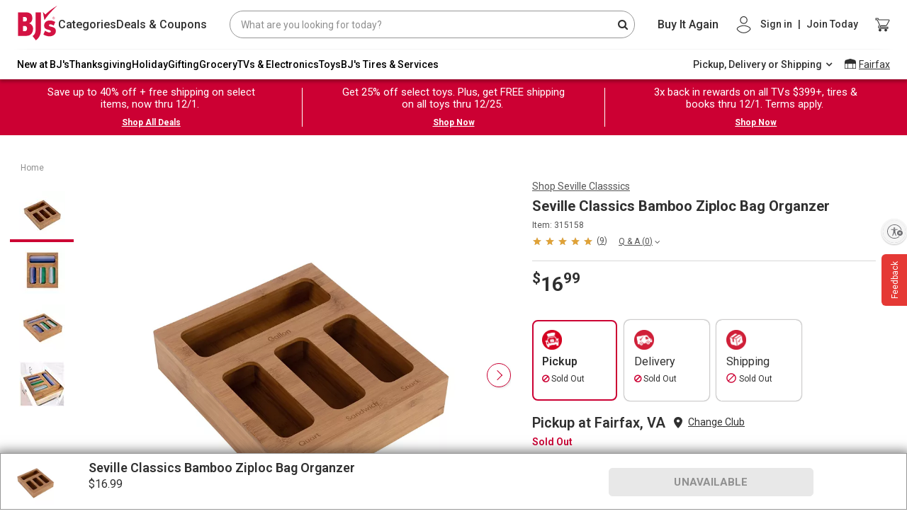

--- FILE ---
content_type: application/javascript
request_url: https://www.bjs.com/3TTfoPzr6P/9I4i/eGszFM/GiY1pQ3bJuiVk0Oaai/VSVqQ0Z-JAw/PU5F/eGFTFRA
body_size: 172017
content:
(function(){if(typeof Array.prototype.entries!=='function'){Object.defineProperty(Array.prototype,'entries',{value:function(){var index=0;const array=this;return {next:function(){if(index<array.length){return {value:[index,array[index++]],done:false};}else{return {done:true};}},[Symbol.iterator]:function(){return this;}};},writable:true,configurable:true});}}());(function(){gc();vt1();hh1();var hB=function(EK,TC){return EK===TC;};var nK=function(Sv,hv){return Sv>hv;};var Ks=function(fM){if(fM===undefined||fM==null){return 0;}var tM=fM["replace"](/[\w\s]/gi,'');return tM["length"];};var pY=function(){return ["\x6c\x65\x6e\x67\x74\x68","\x41\x72\x72\x61\x79","\x63\x6f\x6e\x73\x74\x72\x75\x63\x74\x6f\x72","\x6e\x75\x6d\x62\x65\x72"];};function hh1(){WN=XT+ZL*LO+LO*LO,Ct=Vx+XT*LO+LO*LO+LO*LO*LO,vh=q+XT*LO+XT*LO*LO+LO*LO*LO,Hm=WT+LO+LO*LO+LO*LO*LO,hO=M4+AQ*LO+WT*LO*LO,qA=WT+A7*LO+M4*LO*LO+LO*LO*LO,Lc=q+AQ*LO+LO*LO,TB=WT+WP*LO+AQ*LO*LO+LO*LO*LO,E6=A7+XT*LO+M4*LO*LO+LO*LO*LO,Is=q+XT*LO+A7*LO*LO+LO*LO*LO,qt=WT+q*LO+XT*LO*LO+LO*LO*LO,hf=WP+q*LO+LO*LO+LO*LO*LO,HL=M4+A7*LO+LO*LO,Zh=AQ+LO+q*LO*LO+LO*LO*LO,EJ=ZL+AQ*LO+XT*LO*LO,rN=Vx+ZL*LO+WP*LO*LO+LO*LO*LO,sJ=AQ+M4*LO+ZL*LO*LO,lt=WP+XT*LO+M4*LO*LO+LO*LO*LO,VU=q+WP*LO+ZL*LO*LO+LO*LO*LO,kM=ZL+AQ*LO+LO*LO+LO*LO*LO,S8=A7+LO+M4*LO*LO,pj=q+Vx*LO+WT*LO*LO+LO*LO*LO,rm=ZL+WP*LO+A7*LO*LO+LO*LO*LO,UO=WP+LO+A7*LO*LO,JR=WT+XT*LO+M4*LO*LO,BN=A7+M4*LO+LO*LO,xM=A7+WT*LO+AQ*LO*LO+LO*LO*LO,mP=WT+LO+XT*LO*LO,YO=AQ+A7*LO+XT*LO*LO,XB=mS+WT*LO+LO*LO+LO*LO*LO,J1=ZL+LO,gA=mS+M4*LO+M4*LO*LO+LO*LO*LO,WY=Vx+A7*LO+A7*LO*LO+LO*LO*LO,Xh=Vx+M4*LO+WP*LO*LO+LO*LO*LO,jf=Vx+AQ*LO+WT*LO*LO+M4*LO*LO*LO,j6=WT+WP*LO+LO*LO+LO*LO*LO,qh=A7+AQ*LO+WT*LO*LO+M4*LO*LO*LO,E8=WP+LO+XT*LO*LO,nx=WP+LO+M4*LO*LO+LO*LO*LO,kB=XT+q*LO+LO*LO+LO*LO*LO,QA=Vx+XT*LO+ZL*LO*LO+LO*LO*LO,D=A7+AQ*LO+LO*LO,sv=AQ+Vx*LO+AQ*LO*LO+LO*LO*LO,mA=WP+LO+WP*LO*LO+LO*LO*LO,HB=Vx+WP*LO+A7*LO*LO+LO*LO*LO,NY=XT+XT*LO+AQ*LO*LO+LO*LO*LO,Dj=A7+q*LO+WP*LO*LO+LO*LO*LO,wN=ZL+XT*LO+LO*LO,t6=WP+AQ*LO+AQ*LO*LO+LO*LO*LO,zO=Vx+XT*LO,tS=WT+WP*LO+LO*LO,tf=Vx+AQ*LO+AQ*LO*LO+LO*LO*LO,vM=mS+Vx*LO+XT*LO*LO+LO*LO*LO,wt=WP+Vx*LO+WP*LO*LO+LO*LO*LO,TN=AQ+WP*LO+WT*LO*LO,FC=q+q*LO+ZL*LO*LO+LO*LO*LO,Ot=ZL+XT*LO+LO*LO+LO*LO*LO,Kn=q+q*LO+LO*LO,Bh=mS+LO+ZL*LO*LO+LO*LO*LO,YP=ZL+q*LO,mm=A7+A7*LO+q*LO*LO+LO*LO*LO,f9=WP+Vx*LO+A7*LO*LO+LO*LO*LO,ht=ZL+Vx*LO+ZL*LO*LO+LO*LO*LO,XM=WT+M4*LO+A7*LO*LO+LO*LO*LO,Ad=AQ+XT*LO+WP*LO*LO+LO*LO*LO,Yf=ZL+ZL*LO+WP*LO*LO+LO*LO*LO,If=ZL+A7*LO+AQ*LO*LO+LO*LO*LO,Tx=WP+XT*LO+A7*LO*LO,CT=A7+ZL*LO+M4*LO*LO,vB=WP+q*LO+A7*LO*LO+LO*LO*LO,x6=M4+M4*LO+LO*LO+LO*LO*LO,SR=A7+q*LO+ZL*LO*LO,Hv=mS+ZL*LO+A7*LO*LO+LO*LO*LO,Hj=AQ+XT*LO+A7*LO*LO+LO*LO*LO,l7=M4+LO+XT*LO*LO,nU=A7+A7*LO+AQ*LO*LO+LO*LO*LO,j9=XT+WT*LO+LO*LO,YK=WP+A7*LO+WP*LO*LO+LO*LO*LO,AF=M4+ZL*LO+ZL*LO*LO+LO*LO*LO,TT=A7+WP*LO+ZL*LO*LO,zK=ZL+q*LO+LO*LO+LO*LO*LO,Vj=XT+q*LO+XT*LO*LO+LO*LO*LO,S4=q+M4*LO+WP*LO*LO+LO*LO*LO,pL=XT+M4*LO+A7*LO*LO,CU=WP+ZL*LO+LO*LO+LO*LO*LO,r6=WT+WP*LO+ZL*LO*LO+LO*LO*LO,sx=Vx+LO,WL=WT+WT*LO+WT*LO*LO,tJ=WT+Vx*LO+XT*LO*LO,Od=AQ+LO+XT*LO*LO+LO*LO*LO,Ph=WT+WT*LO+LO*LO+LO*LO*LO,cJ=q+WT*LO,XU=q+A7*LO+LO*LO+LO*LO*LO,sh=M4+WP*LO+XT*LO*LO+LO*LO*LO,Pv=WP+ZL*LO+ZL*LO*LO+LO*LO*LO,qn=XT+WP*LO+LO*LO,UU=A7+A7*LO+XT*LO*LO+LO*LO*LO,OY=mS+XT*LO+WP*LO*LO+LO*LO*LO,VK=ZL+ZL*LO+WT*LO*LO+LO*LO*LO,bU=WP+q*LO+M4*LO*LO+LO*LO*LO,kv=Vx+AQ*LO+WT*LO*LO+LO*LO*LO,OO=Vx+A7*LO+ZL*LO*LO,C4=AQ+LO,j7=mS+Vx*LO+ZL*LO*LO+LO*LO*LO,CF=AQ+XT*LO+XT*LO*LO+LO*LO*LO,sS=ZL+Vx*LO,n8=AQ+AQ*LO,V1=mS+A7*LO+Vx*LO*LO,HT=WP+LO+AQ*LO*LO,g8=q+A7*LO+XT*LO*LO,ZT=q+LO+XT*LO*LO,PJ=WP+ZL*LO+A7*LO*LO,b6=A7+WP*LO+LO*LO+LO*LO*LO,FK=mS+WP*LO+AQ*LO*LO+LO*LO*LO,hT=AQ+LO+LO*LO,qP=WP+XT*LO+ZL*LO*LO,IN=mS+WP*LO+WT*LO*LO,En=XT+XT*LO+WP*LO*LO+LO*LO*LO,UY=AQ+q*LO+WT*LO*LO+LO*LO*LO,bx=Vx+Vx*LO+A7*LO*LO,Ix=WT+XT*LO+WT*LO*LO,fm=mS+AQ*LO+AQ*LO*LO+LO*LO*LO,NN=M4+ZL*LO,O7=q+AQ*LO,Pp=XT+A7*LO+AQ*LO*LO+LO*LO*LO,I1=Vx+ZL*LO+XT*LO*LO,WA=mS+AQ*LO+LO*LO+LO*LO*LO,U4=WT+WT*LO+AQ*LO*LO+LO*LO*LO,M7=q+q*LO,wh=WP+WT*LO+WP*LO*LO+LO*LO*LO,UM=mS+M4*LO+ZL*LO*LO+LO*LO*LO,SC=A7+XT*LO+A7*LO*LO+LO*LO*LO,Xx=WP+A7*LO+M4*LO*LO,JN=M4+A7*LO,mU=A7+LO+A7*LO*LO+LO*LO*LO,fO=AQ+A7*LO+A7*LO*LO,Sh=XT+A7*LO+XT*LO*LO+LO*LO*LO,xt=mS+M4*LO+WP*LO*LO+LO*LO*LO,NT=AQ+Vx*LO+WT*LO*LO,vs=ZL+WT*LO+WP*LO*LO+LO*LO*LO,QJ=Vx+ZL*LO+M4*LO*LO,rJ=AQ+q*LO+ZL*LO*LO,M6=q+LO+AQ*LO*LO+LO*LO*LO,kQ=WP+AQ*LO,G9=A7+Vx*LO+XT*LO*LO,Pf=WT+AQ*LO+WP*LO*LO+LO*LO*LO,rj=WT+WT*LO+A7*LO*LO+LO*LO*LO,VA=mS+XT*LO+Vx*LO*LO+LO*LO*LO,wK=ZL+A7*LO+WP*LO*LO+LO*LO*LO,t9=WP+ZL*LO,AS=WT+M4*LO,wn=A7+Vx*LO,Mm=M4+WT*LO+WP*LO*LO+LO*LO*LO,ZY=WT+ZL*LO+WP*LO*LO+LO*LO*LO,hK=ZL+WP*LO+ZL*LO*LO+M4*LO*LO*LO,Rd=M4+A7*LO+M4*LO*LO+LO*LO*LO,Bf=M4+A7*LO+ZL*LO*LO+LO*LO*LO,vN=WT+XT*LO+LO*LO,hs=WP+AQ*LO+A7*LO*LO+LO*LO*LO,nf=ZL+A7*LO+Vx*LO*LO+LO*LO*LO,zJ=mS+WP*LO+q*LO*LO,Xs=mS+q*LO+ZL*LO*LO+LO*LO*LO,Um=M4+XT*LO+WT*LO*LO+LO*LO*LO,B=WP+WT*LO+A7*LO*LO,WS=XT+A7*LO+ZL*LO*LO,Nm=ZL+q*LO+ZL*LO*LO+LO*LO*LO,MJ=WP+Vx*LO+ZL*LO*LO,bQ=XT+XT*LO+A7*LO*LO,Mf=WT+XT*LO+WP*LO*LO+LO*LO*LO,cB=ZL+A7*LO+M4*LO*LO+LO*LO*LO,HQ=Vx+Vx*LO+A7*LO*LO+LO*LO*LO,sM=q+M4*LO+WT*LO*LO+LO*LO*LO,Mj=M4+XT*LO+ZL*LO*LO+LO*LO*LO,B8=Vx+M4*LO+XT*LO*LO,s9=Vx+q*LO,dJ=AQ+ZL*LO+ZL*LO*LO,AB=M4+WP*LO+LO*LO+LO*LO*LO,Tt=Vx+XT*LO+WP*LO*LO+LO*LO*LO,Qv=mS+q*LO+AQ*LO*LO+LO*LO*LO,n1=M4+AQ*LO+LO*LO,Zf=ZL+WT*LO+AQ*LO*LO+LO*LO*LO,YF=q+M4*LO+ZL*LO*LO+M4*LO*LO*LO,Zv=mS+q*LO+LO*LO+LO*LO*LO,hJ=M4+ZL*LO+LO*LO+LO*LO*LO,JK=AQ+M4*LO+A7*LO*LO+LO*LO*LO,sK=WT+ZL*LO+AQ*LO*LO+LO*LO*LO,HO=ZL+q*LO+AQ*LO*LO,KC=AQ+q*LO+M4*LO*LO+LO*LO*LO,fJ=WP+XT*LO+XT*LO*LO,LT=XT+WT*LO+ZL*LO*LO,Qh=AQ+ZL*LO+LO*LO+LO*LO*LO,f6=Vx+A7*LO+ZL*LO*LO+LO*LO*LO,VB=AQ+LO+LO*LO+LO*LO*LO,A8=WT+WT*LO+Vx*LO*LO,Dn=WT+A7*LO,nd=Vx+XT*LO+A7*LO*LO+LO*LO*LO,Ls=A7+M4*LO+AQ*LO*LO+LO*LO*LO,c7=M4+A7*LO+AQ*LO*LO,z9=A7+A7*LO,qC=XT+LO+XT*LO*LO+LO*LO*LO,bY=M4+Vx*LO+XT*LO*LO+LO*LO*LO,bN=q+ZL*LO+q*LO*LO+LO*LO*LO,Dx=WP+WP*LO+WT*LO*LO,dp=WP+ZL*LO+WP*LO*LO+LO*LO*LO,wQ=Vx+LO+AQ*LO*LO,NA=Vx+A7*LO+LO*LO+LO*LO*LO,Yd=A7+Vx*LO+WP*LO*LO+LO*LO*LO,MU=A7+q*LO+M4*LO*LO+LO*LO*LO,Fj=AQ+WT*LO+A7*LO*LO+LO*LO*LO,jt=WT+WP*LO+M4*LO*LO+LO*LO*LO,rt=AQ+WT*LO+LO*LO+LO*LO*LO,Jv=M4+A7*LO+AQ*LO*LO+LO*LO*LO,Gt=XT+ZL*LO+XT*LO*LO+LO*LO*LO,jc=M4+XT*LO+M4*LO*LO,zp=mS+AQ*LO+ZL*LO*LO,Ah=AQ+Vx*LO+A7*LO*LO+LO*LO*LO,z4=Vx+A7*LO+AQ*LO*LO,zY=ZL+Vx*LO+A7*LO*LO+LO*LO*LO,fj=q+XT*LO+WT*LO*LO+LO*LO*LO,lK=q+ZL*LO+A7*LO*LO+LO*LO*LO,Tp=WT+LO+ZL*LO*LO+LO*LO*LO,NL=Vx+ZL*LO+ZL*LO*LO,Fv=AQ+XT*LO+WT*LO*LO+LO*LO*LO,DN=M4+LO+WT*LO*LO,tv=WT+M4*LO+AQ*LO*LO+LO*LO*LO,Wx=ZL+AQ*LO+M4*LO*LO,zA=mS+Vx*LO+WT*LO*LO+LO*LO*LO,qF=AQ+A7*LO+XT*LO*LO+LO*LO*LO,qN=q+AQ*LO+AQ*LO*LO,Mx=q+LO+A7*LO*LO,SQ=Vx+Vx*LO+XT*LO*LO,xB=A7+WT*LO+WT*LO*LO+LO*LO*LO,US=WP+A7*LO+XT*LO*LO,rA=q+XT*LO+ZL*LO*LO+LO*LO*LO,MF=AQ+WP*LO+LO*LO+LO*LO*LO,lY=M4+ZL*LO+AQ*LO*LO+LO*LO*LO,Nv=WT+A7*LO+A7*LO*LO+LO*LO*LO,vS=WP+AQ*LO+A7*LO*LO,I8=AQ+ZL*LO,mh=A7+A7*LO+ZL*LO*LO+LO*LO*LO,N1=AQ+q*LO+WT*LO*LO,Xt=ZL+A7*LO+LO*LO+LO*LO*LO,cO=M4+WP*LO+ZL*LO*LO,ss=ZL+Vx*LO+XT*LO*LO+LO*LO*LO,A4=M4+Vx*LO+ZL*LO*LO,KM=ZL+M4*LO+LO*LO+LO*LO*LO,bF=q+WP*LO+WP*LO*LO+LO*LO*LO,R9=mS+AQ*LO+LO*LO,w1=A7+XT*LO,W4=WP+WT*LO+LO*LO,gj=M4+XT*LO+AQ*LO*LO+LO*LO*LO,gp=mS+Vx*LO+AQ*LO*LO+LO*LO*LO,bB=WT+AQ*LO+M4*LO*LO+LO*LO*LO,G1=XT+WT*LO+M4*LO*LO,Wf=Vx+ZL*LO+A7*LO*LO+LO*LO*LO,hC=WP+M4*LO+LO*LO+LO*LO*LO,NB=mS+q*LO+WT*LO*LO+LO*LO*LO,JU=WP+Vx*LO+q*LO*LO+LO*LO*LO,PC=WT+A7*LO+AQ*LO*LO+LO*LO*LO,M9=WT+ZL*LO,x4=XT+q*LO+ZL*LO*LO,Sc=XT+M4*LO+XT*LO*LO,Lf=XT+AQ*LO+WP*LO*LO+LO*LO*LO,KN=ZL+AQ*LO+LO*LO,g9=AQ+A7*LO+M4*LO*LO,ln=M4+LO+M4*LO*LO,Nj=WT+q*LO+LO*LO+LO*LO*LO,ct=q+LO+XT*LO*LO+LO*LO*LO,lv=AQ+Vx*LO+ZL*LO*LO+LO*LO*LO,xd=AQ+XT*LO+ZL*LO*LO+LO*LO*LO,LB=Vx+WP*LO+LO*LO+LO*LO*LO,kj=WT+Vx*LO+ZL*LO*LO+LO*LO*LO,A6=Vx+Vx*LO+XT*LO*LO+LO*LO*LO,OJ=AQ+ZL*LO+WT*LO*LO,AK=ZL+LO+XT*LO*LO+LO*LO*LO,Qf=XT+WP*LO+q*LO*LO+LO*LO*LO,WB=XT+LO+A7*LO*LO+LO*LO*LO,H=AQ+WT*LO+M4*LO*LO,PU=M4+q*LO+M4*LO*LO+LO*LO*LO,H6=q+AQ*LO+ZL*LO*LO+LO*LO*LO,Kc=WP+q*LO+XT*LO*LO,R=mS+XT*LO+AQ*LO*LO+LO*LO*LO,B1=q+AQ*LO+A7*LO*LO,OK=AQ+LO+AQ*LO*LO+LO*LO*LO,QY=XT+Vx*LO+XT*LO*LO+LO*LO*LO,mj=mS+WP*LO+WT*LO*LO+LO*LO*LO,lB=WP+WP*LO+A7*LO*LO+LO*LO*LO,tj=XT+AQ*LO+XT*LO*LO+LO*LO*LO,GT=AQ+WT*LO+XT*LO*LO,Ln=M4+WP*LO+M4*LO*LO,cx=Vx+ZL*LO+AQ*LO*LO,IC=ZL+WP*LO+WT*LO*LO+LO*LO*LO,tO=XT+q*LO+XT*LO*LO,Wh=AQ+LO+A7*LO*LO+LO*LO*LO,MK=q+LO+M4*LO*LO+LO*LO*LO,tU=A7+M4*LO+q*LO*LO+LO*LO*LO,K9=mS+A7*LO+LO*LO,np=A7+M4*LO+LO*LO+LO*LO*LO,Jj=WP+LO+A7*LO*LO+LO*LO*LO,QF=WT+Vx*LO+A7*LO*LO+LO*LO*LO,QL=M4+q*LO,g1=XT+Vx*LO+LO*LO,PR=XT+ZL*LO,Cm=M4+A7*LO+A7*LO*LO+LO*LO*LO,BA=Vx+M4*LO+AQ*LO*LO+LO*LO*LO,OS=XT+q*LO+LO*LO,UF=WP+WT*LO+AQ*LO*LO+LO*LO*LO,WF=M4+M4*LO+AQ*LO*LO+LO*LO*LO,sT=q+WT*LO+LO*LO,Tv=AQ+AQ*LO+AQ*LO*LO+LO*LO*LO,xh=AQ+WP*LO+AQ*LO*LO+LO*LO*LO,r9=Vx+A7*LO,Ox=WP+Vx*LO+LO*LO,ZB=WP+M4*LO+AQ*LO*LO+LO*LO*LO,vQ=XT+XT*LO+XT*LO*LO,Cv=q+M4*LO+A7*LO*LO+LO*LO*LO,L7=WP+Vx*LO+WT*LO*LO,FS=Vx+M4*LO+M4*LO*LO,T8=mS+M4*LO+AQ*LO*LO,Af=M4+A7*LO+XT*LO*LO+LO*LO*LO,m8=ZL+M4*LO,jN=mS+LO+AQ*LO*LO+LO*LO*LO,RY=A7+AQ*LO+LO*LO+LO*LO*LO,BM=ZL+XT*LO+A7*LO*LO+LO*LO*LO,Ss=mS+WT*LO+AQ*LO*LO+LO*LO*LO,vv=ZL+WP*LO+M4*LO*LO+LO*LO*LO,At=Vx+WT*LO+ZL*LO*LO+LO*LO*LO,nM=q+XT*LO+AQ*LO*LO+LO*LO*LO,TA=q+q*LO+AQ*LO*LO+LO*LO*LO,jh=A7+Vx*LO+ZL*LO*LO+LO*LO*LO,Bv=WT+WT*LO+M4*LO*LO+LO*LO*LO,tx=A7+ZL*LO,X6=WT+ZL*LO+WT*LO*LO+LO*LO*LO,zm=M4+AQ*LO+XT*LO*LO+LO*LO*LO,LL=M4+WT*LO+ZL*LO*LO,AM=WT+AQ*LO+A7*LO*LO+LO*LO*LO,S6=M4+AQ*LO+ZL*LO*LO+LO*LO*LO,Cs=mS+WP*LO+ZL*LO*LO+LO*LO*LO,It=WT+Vx*LO+AQ*LO*LO+M4*LO*LO*LO,jv=q+A7*LO+AQ*LO*LO+LO*LO*LO,KL=M4+Vx*LO+WT*LO*LO,QP=AQ+WT*LO+LO*LO,WM=q+WT*LO+WT*LO*LO+LO*LO*LO,tL=AQ+ZL*LO+AQ*LO*LO,Fp=AQ+WP*LO+XT*LO*LO+LO*LO*LO,bR=M4+Vx*LO+A7*LO*LO+LO*LO*LO,nT=ZL+WT*LO+LO*LO,tN=ZL+M4*LO+AQ*LO*LO+LO*LO*LO,mp=ZL+q*LO+AQ*LO*LO+LO*LO*LO,fS=ZL+Vx*LO+AQ*LO*LO,ps=Vx+LO+A7*LO*LO+LO*LO*LO,T1=WP+q*LO+A7*LO*LO,AU=AQ+WP*LO+A7*LO*LO+LO*LO*LO,w6=M4+M4*LO+WP*LO*LO+LO*LO*LO,l8=mS+AQ*LO,Vp=AQ+q*LO+XT*LO*LO+LO*LO*LO,dS=AQ+A7*LO+WP*LO*LO+LO*LO*LO,dK=WT+LO+XT*LO*LO+LO*LO*LO,YL=q+Vx*LO,Fh=ZL+AQ*LO+WT*LO*LO+LO*LO*LO,rx=Vx+A7*LO+XT*LO*LO,rS=WT+AQ*LO+M4*LO*LO,t7=XT+ZL*LO+M4*LO*LO,Xp=mS+q*LO+XT*LO*LO+LO*LO*LO,Wc=WP+WT*LO+XT*LO*LO,X9=Vx+M4*LO+AQ*LO*LO,r7=WP+q*LO,fs=AQ+M4*LO+M4*LO*LO+LO*LO*LO,CB=Vx+M4*LO+LO*LO+LO*LO*LO,Ut=AQ+XT*LO+LO*LO+LO*LO*LO,OQ=WP+LO+Vx*LO*LO,zf=WT+A7*LO+ZL*LO*LO+LO*LO*LO,Jf=XT+WT*LO+AQ*LO*LO+LO*LO*LO,YA=mS+WP*LO+WP*LO*LO+LO*LO*LO,MQ=mS+M4*LO,sA=M4+XT*LO+XT*LO*LO+LO*LO*LO,bj=q+M4*LO+ZL*LO*LO+LO*LO*LO,R4=WT+A7*LO+WT*LO*LO,RP=A7+Vx*LO+M4*LO*LO,CK=ZL+q*LO+XT*LO*LO+LO*LO*LO,NQ=AQ+AQ*LO+q*LO*LO,mB=M4+WP*LO+ZL*LO*LO+LO*LO*LO,C6=q+q*LO+XT*LO*LO+LO*LO*LO,EQ=AQ+Vx*LO+XT*LO*LO,rK=WP+q*LO+XT*LO*LO+LO*LO*LO,pM=ZL+Vx*LO+WT*LO*LO+LO*LO*LO,pA=XT+ZL*LO+AQ*LO*LO+LO*LO*LO,hn=M4+WT*LO,fU=XT+A7*LO+WT*LO*LO+LO*LO*LO,CY=AQ+q*LO+q*LO*LO+LO*LO*LO,CM=Vx+WP*LO+XT*LO*LO+LO*LO*LO,BR=Vx+A7*LO+LO*LO,XC=XT+M4*LO+q*LO*LO+LO*LO*LO,Yc=q+AQ*LO+M4*LO*LO,k9=q+A7*LO+AQ*LO*LO,DU=mS+M4*LO+LO*LO+LO*LO*LO,sC=q+WP*LO+WT*LO*LO+LO*LO*LO,AY=ZL+AQ*LO+ZL*LO*LO+LO*LO*LO,SK=XT+M4*LO+A7*LO*LO+LO*LO*LO,ZO=q+WT*LO+A7*LO*LO,vR=A7+M4*LO+XT*LO*LO,QR=XT+ZL*LO+WT*LO*LO,ws=AQ+AQ*LO+ZL*LO*LO+LO*LO*LO,gm=XT+XT*LO+A7*LO*LO+LO*LO*LO,B4=A7+WP*LO+XT*LO*LO,BK=AQ+WP*LO+WP*LO*LO+LO*LO*LO,AL=mS+Vx*LO,YT=A7+A7*LO+LO*LO+LO*LO*LO,Y8=q+ZL*LO+AQ*LO*LO+LO*LO*LO,l9=WT+Vx*LO+ZL*LO*LO,L4=q+XT*LO+LO*LO,Px=WP+AQ*LO+WT*LO*LO,Fn=WT+LO+ZL*LO*LO,jY=q+M4*LO+LO*LO+LO*LO*LO,cm=q+AQ*LO+AQ*LO*LO+LO*LO*LO,OU=ZL+WP*LO+WP*LO*LO+LO*LO*LO,Gf=M4+WP*LO+WP*LO*LO+LO*LO*LO,R6=WT+Vx*LO+XT*LO*LO+LO*LO*LO,xA=mS+q*LO+WP*LO*LO+LO*LO*LO,U7=WT+M4*LO+XT*LO*LO,tm=A7+WT*LO+WP*LO*LO+LO*LO*LO,GP=mS+LO+WT*LO*LO,AO=mS+LO+WP*LO*LO+LO*LO*LO,Cj=q+LO+ZL*LO*LO+M4*LO*LO*LO,Dm=ZL+WT*LO+XT*LO*LO+LO*LO*LO,VR=A7+WP*LO+A7*LO*LO,ZM=A7+WP*LO+A7*LO*LO+LO*LO*LO,pT=ZL+LO+A7*LO*LO,FN=ZL+ZL*LO+ZL*LO*LO,GU=M4+ZL*LO+q*LO*LO+LO*LO*LO,LS=XT+q*LO,dL=Vx+M4*LO,mM=WP+Vx*LO+LO*LO+LO*LO*LO,Q6=Vx+LO+WP*LO*LO+LO*LO*LO,s7=WP+Vx*LO+AQ*LO*LO,PK=q+q*LO+A7*LO*LO+LO*LO*LO,gU=q+WT*LO+XT*LO*LO+LO*LO*LO,BF=A7+M4*LO+ZL*LO*LO+M4*LO*LO*LO,sp=XT+M4*LO+WP*LO*LO+LO*LO*LO,HN=AQ+A7*LO+LO*LO,QB=ZL+ZL*LO+A7*LO*LO+LO*LO*LO,fK=WP+A7*LO+WT*LO*LO+M4*LO*LO*LO,Z=q+LO,AP=WT+ZL*LO+A7*LO*LO+LO*LO*LO,Pj=XT+q*LO+AQ*LO*LO+LO*LO*LO,f8=ZL+A7*LO,mx=XT+A7*LO+LO*LO,HM=mS+XT*LO+q*LO*LO+LO*LO*LO,Lm=WT+AQ*LO+LO*LO+LO*LO*LO,nB=ZL+M4*LO+A7*LO*LO+LO*LO*LO,t8=M4+Vx*LO+LO*LO,Jp=WT+XT*LO+AQ*LO*LO+LO*LO*LO,DC=AQ+LO+WT*LO*LO+LO*LO*LO,kt=ZL+AQ*LO+WP*LO*LO+LO*LO*LO,V9=WP+A7*LO,bs=WT+q*LO+WT*LO*LO+LO*LO*LO,SF=mS+ZL*LO+XT*LO*LO+LO*LO*LO,JS=M4+XT*LO+q*LO*LO,tP=Vx+q*LO+LO*LO,MO=ZL+XT*LO+ZL*LO*LO+ZL*LO*LO*LO+WT*LO*LO*LO*LO,AA=WP+A7*LO+XT*LO*LO+LO*LO*LO,Lp=XT+ZL*LO+q*LO*LO+LO*LO*LO,U6=q+AQ*LO+M4*LO*LO+LO*LO*LO,RN=mS+LO+A7*LO*LO,N=q+ZL*LO+WT*LO*LO,jB=WT+q*LO+WP*LO*LO+LO*LO*LO,ZK=mS+AQ*LO+WP*LO*LO+LO*LO*LO,ff=mS+WP*LO+Vx*LO*LO+LO*LO*LO,MA=M4+LO+AQ*LO*LO+LO*LO*LO,cM=AQ+A7*LO+A7*LO*LO+LO*LO*LO,q6=WT+WT*LO+XT*LO*LO+LO*LO*LO,cc=WP+LO+AQ*LO*LO+LO*LO*LO,WK=WT+XT*LO+Vx*LO*LO+LO*LO*LO,dn=A7+M4*LO+Vx*LO*LO,SS=ZL+LO+LO*LO,Qs=M4+WT*LO+A7*LO*LO+LO*LO*LO,Tm=AQ+WP*LO+M4*LO*LO+LO*LO*LO,Jx=AQ+Vx*LO+AQ*LO*LO,md=M4+Vx*LO+ZL*LO*LO+LO*LO*LO,EM=ZL+AQ*LO+AQ*LO*LO+LO*LO*LO,wM=q+A7*LO+XT*LO*LO+LO*LO*LO,pC=WT+LO+WP*LO*LO+LO*LO*LO,K1=WT+WP*LO+AQ*LO*LO,f1=ZL+XT*LO+WT*LO*LO,rM=mS+XT*LO+LO*LO+LO*LO*LO,UJ=Vx+WT*LO,JO=A7+AQ*LO+A7*LO*LO,Md=XT+A7*LO+WP*LO*LO+LO*LO*LO,nF=q+Vx*LO+XT*LO*LO+LO*LO*LO,xf=Vx+WT*LO+XT*LO*LO+LO*LO*LO,Zn=Vx+Vx*LO+WP*LO*LO+LO*LO*LO,Zp=AQ+WT*LO+M4*LO*LO+LO*LO*LO,HU=WP+WP*LO+ZL*LO*LO+LO*LO*LO,RM=WP+WP*LO+WT*LO*LO+LO*LO*LO,Wv=AQ+WT*LO+XT*LO*LO+LO*LO*LO,Ps=WT+A7*LO+WP*LO*LO+LO*LO*LO,Z6=Vx+ZL*LO+XT*LO*LO+LO*LO*LO,gB=M4+Vx*LO+WP*LO*LO+LO*LO*LO,WU=mS+Vx*LO+ZL*LO*LO+M4*LO*LO*LO,S9=Vx+M4*LO+A7*LO*LO,Y6=mS+ZL*LO+q*LO*LO+LO*LO*LO,fh=M4+q*LO+AQ*LO*LO+LO*LO*LO,Yp=M4+ZL*LO+XT*LO*LO+LO*LO*LO,qJ=ZL+AQ*LO,I7=q+ZL*LO+AQ*LO*LO,G6=A7+ZL*LO+A7*LO*LO+LO*LO*LO,Gv=WP+XT*LO+Vx*LO*LO+LO*LO*LO,S1=Vx+WT*LO+A7*LO*LO+LO*LO*LO,UT=WT+A7*LO+WT*LO*LO+LO*LO*LO,Zj=XT+WT*LO+LO*LO+LO*LO*LO,SU=ZL+XT*LO+ZL*LO*LO+LO*LO*LO,ST=A7+WP*LO+LO*LO,Vc=ZL+XT*LO+XT*LO*LO,vC=M4+ZL*LO+M4*LO*LO+LO*LO*LO,fC=WP+A7*LO+AQ*LO*LO+LO*LO*LO,Mc=WT+ZL*LO+M4*LO*LO,wA=M4+WT*LO+WT*LO*LO+LO*LO*LO,T7=ZL+AQ*LO+M4*LO*LO+LO*LO*LO,JP=Vx+AQ*LO+LO*LO,Lt=ZL+q*LO+ZL*LO*LO+M4*LO*LO*LO,RF=Vx+AQ*LO+ZL*LO*LO+M4*LO*LO*LO,s8=XT+XT*LO+M4*LO*LO,LJ=mS+Vx*LO+Vx*LO*LO,L=mS+LO+XT*LO*LO,Bt=q+WT*LO+AQ*LO*LO+LO*LO*LO,PM=A7+ZL*LO+XT*LO*LO+LO*LO*LO,d9=M4+ZL*LO+ZL*LO*LO,gh=A7+A7*LO+WT*LO*LO+LO*LO*LO,zT=q+XT*LO+AQ*LO*LO,qj=WP+ZL*LO+q*LO*LO+LO*LO*LO,GJ=q+WP*LO+ZL*LO*LO,Rh=M4+WT*LO+M4*LO*LO+LO*LO*LO,c9=WP+A7*LO+A7*LO*LO,nR=M4+A7*LO+A7*LO*LO,hF=mS+AQ*LO+A7*LO*LO+LO*LO*LO,c6=AQ+XT*LO+q*LO*LO+LO*LO*LO,EU=WT+M4*LO+WP*LO*LO+LO*LO*LO,Nh=WT+WP*LO+WT*LO*LO+LO*LO*LO,pm=q+ZL*LO+ZL*LO*LO+LO*LO*LO,Yj=AQ+q*LO+LO*LO+LO*LO*LO,jF=WT+LO+M4*LO*LO+LO*LO*LO,cY=XT+AQ*LO+A7*LO*LO+LO*LO*LO,mn=q+XT*LO+XT*LO*LO,Ws=WT+WT*LO+WP*LO*LO+LO*LO*LO,sU=M4+WP*LO+WT*LO*LO+LO*LO*LO,zh=M4+AQ*LO+LO*LO+LO*LO*LO,xJ=XT+A7*LO+A7*LO*LO,N6=XT+A7*LO+LO*LO+LO*LO*LO,cR=A7+LO+XT*LO*LO,vm=M4+LO+A7*LO*LO+LO*LO*LO,cA=M4+WP*LO+AQ*LO*LO+LO*LO*LO,dv=XT+Vx*LO+WT*LO*LO+LO*LO*LO,gt=WP+WT*LO+ZL*LO*LO+LO*LO*LO,bA=q+LO+A7*LO*LO+LO*LO*LO,Kp=XT+XT*LO+LO*LO+LO*LO*LO,wB=WT+LO+A7*LO*LO+LO*LO*LO,Cn=Vx+LO+XT*LO*LO,Of=Vx+AQ*LO+LO*LO+LO*LO*LO,G8=ZL+WP*LO+LO*LO,gs=q+Vx*LO+LO*LO+LO*LO*LO,D7=WT+WP*LO+WT*LO*LO,ZF=XT+LO+WT*LO*LO+LO*LO*LO,km=XT+Vx*LO+WP*LO*LO+LO*LO*LO,p7=AQ+Vx*LO+LO*LO,mt=q+q*LO+ZL*LO*LO+M4*LO*LO*LO,lh=WT+A7*LO+WT*LO*LO+M4*LO*LO*LO,wp=M4+XT*LO+WP*LO*LO+LO*LO*LO,GF=q+Vx*LO+A7*LO*LO+LO*LO*LO,Nt=WP+Vx*LO+ZL*LO*LO+LO*LO*LO,mL=ZL+ZL*LO+ZL*LO*LO+LO*LO*LO,OA=mS+M4*LO+WT*LO*LO+LO*LO*LO,Nn=XT+LO+AQ*LO*LO,xm=mS+Vx*LO+AQ*LO*LO+M4*LO*LO*LO,tp=AQ+ZL*LO+ZL*LO*LO+LO*LO*LO,sd=q+A7*LO+A7*LO*LO+LO*LO*LO,KA=A7+Vx*LO+A7*LO*LO+LO*LO*LO,Kd=M4+M4*LO+XT*LO*LO+LO*LO*LO,Cf=WP+XT*LO+ZL*LO*LO+LO*LO*LO,nA=WP+Vx*LO+XT*LO*LO+LO*LO*LO,kR=WP+WT*LO,qp=A7+ZL*LO+AQ*LO*LO+LO*LO*LO,cS=WT+LO+M4*LO*LO,qR=AQ+XT*LO+M4*LO*LO+LO*LO*LO,dY=A7+WP*LO+AQ*LO*LO+LO*LO*LO,In=XT+Vx*LO+M4*LO*LO,kT=M4+Vx*LO+XT*LO*LO,cK=mS+WP*LO+q*LO*LO+LO*LO*LO,pK=mS+ZL*LO+WP*LO*LO+LO*LO*LO,C=A7+AQ*LO+M4*LO*LO,v7=WP+M4*LO+WT*LO*LO,xU=XT+AQ*LO+AQ*LO*LO+LO*LO*LO,Gp=ZL+XT*LO+XT*LO*LO+LO*LO*LO,B9=WT+AQ*LO+XT*LO*LO,BQ=XT+WP*LO+WT*LO*LO,Pm=WT+LO+AQ*LO*LO+WP*LO*LO*LO+LO*LO*LO*LO,Sf=A7+M4*LO+M4*LO*LO+LO*LO*LO,fd=WT+A7*LO+XT*LO*LO+LO*LO*LO,mv=M4+Vx*LO+LO*LO+LO*LO*LO,ZJ=A7+M4*LO+M4*LO*LO,mT=WT+WT*LO+WT*LO*LO+LO*LO*LO,XA=Vx+Vx*LO+ZL*LO*LO+LO*LO*LO,gd=XT+XT*LO+ZL*LO*LO+LO*LO*LO,FB=q+AQ*LO+WP*LO*LO+LO*LO*LO,Bj=ZL+LO+LO*LO+LO*LO*LO,Sp=Vx+AQ*LO+XT*LO*LO+LO*LO*LO,DJ=A7+M4*LO+ZL*LO*LO,jM=WP+LO+LO*LO+LO*LO*LO,gv=q+WP*LO+A7*LO*LO+LO*LO*LO,Ih=q+AQ*LO+WT*LO*LO+LO*LO*LO,Fd=ZL+A7*LO+WT*LO*LO+LO*LO*LO,tQ=Vx+WP*LO+XT*LO*LO,lS=XT+XT*LO+LO*LO,Hc=ZL+ZL*LO,FY=WP+LO+ZL*LO*LO+LO*LO*LO,IA=ZL+WT*LO+A7*LO*LO+LO*LO*LO,YB=A7+AQ*LO+ZL*LO*LO+M4*LO*LO*LO,DQ=M4+A7*LO+ZL*LO*LO,fT=WT+q*LO+XT*LO*LO,FP=Vx+WT*LO+q*LO*LO,XS=AQ+LO+A7*LO*LO,xF=WP+M4*LO+XT*LO*LO+LO*LO*LO,Mh=WP+AQ*LO+ZL*LO*LO+LO*LO*LO,nQ=A7+WT*LO,Vs=M4+q*LO+WT*LO*LO+LO*LO*LO,L6=mS+AQ*LO+XT*LO*LO+LO*LO*LO,qv=Vx+q*LO+LO*LO+LO*LO*LO,gx=XT+AQ*LO+LO*LO,sF=WT+A7*LO+ZL*LO*LO,O6=WP+XT*LO+AQ*LO*LO+LO*LO*LO,hS=Vx+WT*LO+WT*LO*LO,GA=Vx+AQ*LO+A7*LO*LO+LO*LO*LO,Hf=q+WT*LO+WP*LO*LO+LO*LO*LO,rp=mS+WP*LO+LO*LO+LO*LO*LO,K8=mS+WT*LO+LO*LO,BS=WP+WP*LO+M4*LO*LO,UC=M4+M4*LO+ZL*LO*LO+LO*LO*LO,px=mS+WP*LO+XT*LO*LO,rh=A7+A7*LO+Vx*LO*LO+LO*LO*LO,Rf=mS+M4*LO+AQ*LO*LO+LO*LO*LO,tt=AQ+q*LO+A7*LO*LO+LO*LO*LO,pp=AQ+ZL*LO+WT*LO*LO+LO*LO*LO,NM=A7+LO+WP*LO*LO+LO*LO*LO,pJ=mS+WP*LO+ZL*LO*LO,RU=Vx+AQ*LO+ZL*LO*LO+LO*LO*LO,MP=q+WP*LO+A7*LO*LO,Fs=AQ+WT*LO+WP*LO*LO+LO*LO*LO,w7=XT+A7*LO,GB=ZL+WP*LO+AQ*LO*LO+LO*LO*LO,lO=AQ+XT*LO+XT*LO*LO,Sj=mS+WT*LO+XT*LO*LO+LO*LO*LO,F4=ZL+M4*LO+ZL*LO*LO,DO=AQ+M4*LO+A7*LO*LO,bn=A7+LO+WT*LO*LO+M4*LO*LO*LO,QC=AQ+M4*LO+XT*LO*LO+LO*LO*LO,pU=WT+LO+AQ*LO*LO+LO*LO*LO,U8=ZL+XT*LO,IU=XT+ZL*LO+WP*LO*LO+LO*LO*LO,pR=M4+XT*LO,Fc=WT+M4*LO+AQ*LO*LO,Pd=ZL+q*LO+WP*LO*LO+LO*LO*LO,b8=mS+ZL*LO+AQ*LO*LO,Av=q+WP*LO+LO*LO+LO*LO*LO,n7=XT+WP*LO+A7*LO*LO,fF=q+M4*LO+AQ*LO*LO+LO*LO*LO,Bm=XT+Vx*LO+LO*LO+LO*LO*LO,zR=q+ZL*LO,KB=XT+M4*LO+WT*LO*LO,lQ=AQ+LO+ZL*LO*LO+LO*LO*LO,bv=WP+WT*LO+XT*LO*LO+LO*LO*LO,EY=AQ+AQ*LO+XT*LO*LO+LO*LO*LO,ds=XT+WT*LO+A7*LO*LO+LO*LO*LO,IQ=Vx+A7*LO+M4*LO*LO,j4=XT+LO,NK=q+A7*LO+ZL*LO*LO+LO*LO*LO,lp=A7+WP*LO+ZL*LO*LO+LO*LO*LO,kK=XT+LO+Vx*LO*LO+LO*LO*LO,SM=A7+XT*LO+WT*LO*LO+LO*LO*LO,Us=XT+ZL*LO+ZL*LO*LO+LO*LO*LO,Yt=A7+M4*LO+ZL*LO*LO+LO*LO*LO,l6=mS+XT*LO+ZL*LO*LO+LO*LO*LO,LU=XT+WT*LO+ZL*LO*LO+LO*LO*LO,Qt=M4+Vx*LO+M4*LO*LO+LO*LO*LO,bO=mS+WP*LO+A7*LO*LO,kp=AQ+A7*LO+LO*LO+LO*LO*LO,CR=A7+A7*LO+ZL*LO*LO,hm=WT+A7*LO+LO*LO+LO*LO*LO,Kx=WT+LO+A7*LO*LO,mf=q+q*LO+WT*LO*LO+LO*LO*LO,Nx=M4+q*LO+XT*LO*LO,ON=XT+WT*LO,sm=XT+AQ*LO+LO*LO+LO*LO*LO,Th=Vx+XT*LO+M4*LO*LO+LO*LO*LO,z8=WP+A7*LO+LO*LO+LO*LO*LO,jP=AQ+XT*LO,GK=WP+XT*LO+XT*LO*LO+LO*LO*LO,Gm=q+WT*LO+LO*LO+LO*LO*LO,tA=Vx+WT*LO+LO*LO+LO*LO*LO,gO=ZL+Vx*LO+A7*LO*LO,bm=WT+WP*LO+XT*LO*LO+LO*LO*LO,Wp=M4+q*LO+WP*LO*LO+LO*LO*LO,qs=q+ZL*LO+WT*LO*LO+M4*LO*LO*LO,k8=M4+AQ*LO,IK=M4+LO+WP*LO*LO+LO*LO*LO,Oh=AQ+Vx*LO+WP*LO*LO+LO*LO*LO,rs=q+LO+WP*LO*LO+LO*LO*LO,Ej=A7+Vx*LO+M4*LO*LO+LO*LO*LO,YJ=ZL+A7*LO+M4*LO*LO,lM=ZL+WP*LO+Vx*LO*LO+LO*LO*LO,FR=A7+AQ*LO+XT*LO*LO,RB=A7+LO+WT*LO*LO+LO*LO*LO,Ov=M4+LO+LO*LO+LO*LO*LO,xS=q+q*LO+ZL*LO*LO,Sm=mS+ZL*LO+AQ*LO*LO+LO*LO*LO,SY=WT+WP*LO+A7*LO*LO+LO*LO*LO,Sd=WT+A7*LO+q*LO*LO+LO*LO*LO,A9=mS+q*LO+A7*LO*LO,bh=M4+WP*LO+A7*LO*LO+LO*LO*LO,jp=Vx+M4*LO+A7*LO*LO+LO*LO*LO,JB=WT+ZL*LO+XT*LO*LO+LO*LO*LO,w4=WP+ZL*LO+Vx*LO*LO,Rj=Vx+ZL*LO+LO*LO+LO*LO*LO,JA=WP+XT*LO+WT*LO*LO+LO*LO*LO,HF=WP+ZL*LO+XT*LO*LO+LO*LO*LO,qf=XT+WP*LO+A7*LO*LO+LO*LO*LO,qc=mS+Vx*LO+XT*LO*LO,c8=q+WP*LO+M4*LO*LO,NF=A7+XT*LO+LO*LO+LO*LO*LO,wf=XT+AQ*LO+WT*LO*LO+LO*LO*LO,AT=XT+AQ*LO,Am=AQ+AQ*LO+A7*LO*LO+LO*LO*LO,kN=A7+WT*LO+XT*LO*LO+LO*LO*LO,lc=XT+M4*LO,sO=XT+LO+LO*LO,n6=A7+AQ*LO+A7*LO*LO+LO*LO*LO,Jc=AQ+ZL*LO+M4*LO*LO,H7=A7+LO,qm=A7+AQ*LO+M4*LO*LO+LO*LO*LO,BT=q+LO+WT*LO*LO,Vm=A7+M4*LO+WT*LO*LO+LO*LO*LO,bP=WP+XT*LO,V8=q+A7*LO+ZL*LO*LO,zP=M4+WT*LO+M4*LO*LO,RJ=Vx+XT*LO+A7*LO*LO,wF=A7+XT*LO+XT*LO*LO+LO*LO*LO,R7=ZL+M4*LO+LO*LO,EA=WP+WP*LO+AQ*LO*LO+LO*LO*LO,IF=M4+AQ*LO+WP*LO*LO+LO*LO*LO,R1=AQ+AQ*LO+AQ*LO*LO,jd=q+A7*LO+WT*LO*LO+LO*LO*LO,lf=mS+LO+A7*LO*LO+LO*LO*LO,qU=WT+ZL*LO+M4*LO*LO+LO*LO*LO,ZU=XT+WP*LO+AQ*LO*LO,P6=WP+q*LO+WP*LO*LO+LO*LO*LO,xv=ZL+LO+WP*LO*LO+LO*LO*LO,x9=q+Vx*LO+AQ*LO*LO,Ns=q+WP*LO+XT*LO*LO+LO*LO*LO,nv=ZL+M4*LO+M4*LO*LO+LO*LO*LO,wJ=Vx+q*LO+AQ*LO*LO+LO*LO*LO,ks=AQ+Vx*LO+LO*LO+LO*LO*LO,IY=XT+A7*LO+A7*LO*LO+LO*LO*LO,vK=WP+AQ*LO+XT*LO*LO+LO*LO*LO,HS=Vx+ZL*LO,P4=XT+AQ*LO+ZL*LO*LO,lm=AQ+WT*LO+AQ*LO*LO+LO*LO*LO,bc=A7+q*LO+LO*LO,LM=AQ+ZL*LO+AQ*LO*LO+LO*LO*LO,tn=WP+A7*LO+LO*LO,nC=q+M4*LO+M4*LO*LO+LO*LO*LO,DF=q+M4*LO+XT*LO*LO+LO*LO*LO,P7=q+WT*LO+WT*LO*LO,Z1=mS+Vx*LO+ZL*LO*LO,ft=Vx+M4*LO+WT*LO*LO+LO*LO*LO,TM=A7+WT*LO+A7*LO*LO+LO*LO*LO,jC=WT+AQ*LO+q*LO*LO+LO*LO*LO,Ds=XT+M4*LO+WT*LO*LO+LO*LO*LO,QN=WT+LO,kS=A7+Vx*LO+ZL*LO*LO,Y=mS+A7*LO+A7*LO*LO,X8=ZL+M4*LO+WT*LO*LO,xs=Vx+LO+XT*LO*LO+LO*LO*LO,hp=WP+AQ*LO+LO*LO+LO*LO*LO,Rn=WP+M4*LO+A7*LO*LO+LO*LO*LO,RA=M4+WT*LO+ZL*LO*LO+LO*LO*LO,mF=Vx+AQ*LO+WP*LO*LO+LO*LO*LO,OC=M4+q*LO+XT*LO*LO+LO*LO*LO,hY=ZL+ZL*LO+AQ*LO*LO+LO*LO*LO,Zt=ZL+M4*LO+XT*LO*LO+LO*LO*LO,DT=Vx+AQ*LO+M4*LO*LO+LO*LO*LO,JC=mS+XT*LO+A7*LO*LO+LO*LO*LO,zN=M4+XT*LO+XT*LO*LO,O8=WP+M4*LO+ZL*LO*LO,Uj=WP+Vx*LO+M4*LO*LO+LO*LO*LO,Yx=A7+AQ*LO+WT*LO*LO,z6=M4+AQ*LO+AQ*LO*LO+LO*LO*LO,C9=WT+AQ*LO+ZL*LO*LO,J6=mS+A7*LO+ZL*LO*LO+LO*LO*LO,zt=ZL+XT*LO+AQ*LO*LO+LO*LO*LO,Gs=WP+q*LO+AQ*LO*LO+LO*LO*LO,dC=AQ+M4*LO+WP*LO*LO+LO*LO*LO,lF=mS+LO+WT*LO*LO+LO*LO*LO,gP=AQ+XT*LO+A7*LO*LO,Zc=Vx+XT*LO+LO*LO,tF=AQ+ZL*LO+A7*LO*LO+LO*LO*LO,lC=XT+q*LO+A7*LO*LO+LO*LO*LO,GR=A7+ZL*LO+XT*LO*LO,AR=A7+Vx*LO+A7*LO*LO,tR=Vx+AQ*LO+XT*LO*LO,SB=mS+Vx*LO+A7*LO*LO+LO*LO*LO,Dt=M4+XT*LO+M4*LO*LO+LO*LO*LO,Vv=mS+WT*LO+ZL*LO*LO+LO*LO*LO,UP=AQ+Vx*LO+Vx*LO*LO,LK=Vx+LO+ZL*LO*LO+LO*LO*LO,Hh=A7+q*LO+LO*LO+LO*LO*LO,VL=mS+ZL*LO,MY=A7+Vx*LO+WT*LO*LO+LO*LO*LO,S7=Vx+M4*LO+ZL*LO*LO+LO*LO*LO,gF=ZL+q*LO+A7*LO*LO+LO*LO*LO,hh=AQ+A7*LO+ZL*LO*LO+LO*LO*LO,wx=AQ+q*LO+M4*LO*LO,sB=WT+XT*LO+A7*LO*LO+LO*LO*LO,T6=ZL+WP*LO+ZL*LO*LO+LO*LO*LO,d1=Vx+LO+WT*LO*LO,dN=WP+M4*LO+LO*LO,H8=Vx+WP*LO+ZL*LO*LO+LO*LO*LO,VT=WP+WP*LO+XT*LO*LO,Bs=Vx+q*LO+ZL*LO*LO+LO*LO*LO,GO=XT+WP*LO+ZL*LO*LO,zv=WT+XT*LO+WT*LO*LO+LO*LO*LO,LN=XT+ZL*LO+A7*LO*LO,x8=q+ZL*LO+LO*LO,kd=XT+XT*LO+q*LO*LO+LO*LO*LO,YU=WP+WP*LO+ZL*LO*LO+M4*LO*LO*LO,VF=A7+A7*LO+M4*LO*LO+LO*LO*LO,xn=WP+LO+LO*LO,Hp=XT+ZL*LO+WT*LO*LO+LO*LO*LO,GM=ZL+AQ*LO+A7*LO*LO+LO*LO*LO,Oj=q+XT*LO+LO*LO+LO*LO*LO,Xm=M4+WT*LO+AQ*LO*LO+LO*LO*LO,fA=ZL+WP*LO+q*LO*LO+LO*LO*LO,VC=Vx+Vx*LO+WT*LO*LO+LO*LO*LO,hj=WP+Vx*LO+WT*LO*LO+LO*LO*LO,vd=q+A7*LO+WP*LO*LO+LO*LO*LO,QS=WP+A7*LO+M4*LO*LO+LO*LO*LO,Cp=AQ+AQ*LO+LO*LO+LO*LO*LO,p8=q+A7*LO,MB=WT+XT*LO+AQ*LO*LO,LF=Vx+ZL*LO+AQ*LO*LO+LO*LO*LO,qO=AQ+Vx*LO+ZL*LO*LO,P9=WT+WP*LO+ZL*LO*LO,Dv=AQ+ZL*LO+WP*LO*LO+LO*LO*LO,lj=ZL+LO+WT*LO*LO+LO*LO*LO,CS=XT+AQ*LO+WT*LO*LO,Hx=WT+Vx*LO,kU=XT+M4*LO+LO*LO+LO*LO*LO,XJ=ZL+M4*LO+A7*LO*LO,QO=XT+ZL*LO+ZL*LO*LO,IR=ZL+XT*LO+q*LO*LO+LO*LO*LO,lT=AQ+WT*LO+AQ*LO*LO,dF=M4+WT*LO+LO*LO+LO*LO*LO,B7=mS+WP*LO+LO*LO,hd=XT+WP*LO+WP*LO*LO+LO*LO*LO,q8=AQ+A7*LO,X7=M4+XT*LO+q*LO*LO+LO*LO*LO,zC=A7+M4*LO+A7*LO*LO+LO*LO*LO,mC=WP+LO+WT*LO*LO+LO*LO*LO,w9=WT+AQ*LO+LO*LO,lR=A7+A7*LO+A7*LO*LO,zQ=M4+A7*LO+q*LO*LO,wY=AQ+WP*LO+ZL*LO*LO+LO*LO*LO,sj=q+ZL*LO+WP*LO*LO+LO*LO*LO,HR=Vx+WT*LO+AQ*LO*LO+LO*LO*LO,mY=AQ+LO+Vx*LO*LO+LO*LO*LO,sR=A7+AQ*LO,v6=AQ+q*LO+WP*LO*LO+LO*LO*LO,hU=M4+M4*LO+WT*LO*LO+LO*LO*LO,Ym=XT+A7*LO+ZL*LO*LO+M4*LO*LO*LO,WC=mS+XT*LO+WT*LO*LO+LO*LO*LO,ZQ=XT+ZL*LO+XT*LO*LO,DA=A7+A7*LO+WP*LO*LO+LO*LO*LO,xY=AQ+LO+M4*LO*LO+LO*LO*LO,jJ=Vx+A7*LO+WT*LO*LO,g6=WP+XT*LO+LO*LO+LO*LO*LO,th=ZL+A7*LO+ZL*LO*LO+LO*LO*LO,kh=AQ+A7*LO+q*LO*LO+LO*LO*LO,rU=XT+WT*LO+WP*LO*LO+LO*LO*LO,Ys=mS+LO+LO*LO+LO*LO*LO,gT=Vx+LO+A7*LO*LO,zx=WT+AQ*LO,fQ=q+XT*LO,Ef=WP+WT*LO+A7*LO*LO+LO*LO*LO,HA=WP+M4*LO+ZL*LO*LO+LO*LO*LO,CL=q+AQ*LO+XT*LO*LO,Tf=mS+LO+XT*LO*LO+LO*LO*LO,k6=WP+ZL*LO+M4*LO*LO+LO*LO*LO,Uf=mS+WT*LO+M4*LO*LO+LO*LO*LO,YM=ZL+LO+A7*LO*LO+LO*LO*LO,OL=M4+AQ*LO+XT*LO*LO,KO=A7+LO+ZL*LO*LO,RC=A7+LO+AQ*LO*LO+LO*LO*LO,vY=XT+XT*LO+M4*LO*LO+LO*LO*LO,nm=AQ+A7*LO+WT*LO*LO+LO*LO*LO,bM=M4+ZL*LO+WT*LO*LO+M4*LO*LO*LO,nn=XT+M4*LO+AQ*LO*LO,BC=M4+q*LO+LO*LO+LO*LO*LO,cP=M4+Vx*LO+AQ*LO*LO+LO*LO*LO,TO=mS+XT*LO+LO*LO,Qp=XT+WP*LO+LO*LO+LO*LO*LO,kF=XT+AQ*LO+M4*LO*LO+LO*LO*LO,Rp=ZL+Vx*LO+WP*LO*LO+LO*LO*LO,UQ=WP+A7*LO+ZL*LO*LO+LO*LO*LO,mK=q+Vx*LO+WP*LO*LO+LO*LO*LO,ZS=WT+XT*LO+ZL*LO*LO+ZL*LO*LO*LO+WT*LO*LO*LO*LO,Jh=A7+ZL*LO+WP*LO*LO+LO*LO*LO,Ap=Vx+ZL*LO+WT*LO*LO+LO*LO*LO,TR=XT+WT*LO+A7*LO*LO,Kh=ZL+Vx*LO+LO*LO+LO*LO*LO,KR=A7+WT*LO+ZL*LO*LO+LO*LO*LO,Hs=mS+M4*LO+A7*LO*LO+LO*LO*LO,f7=A7+A7*LO+M4*LO*LO,p4=WP+AQ*LO+LO*LO,J7=ZL+WP*LO+XT*LO*LO,cp=Vx+WP*LO+AQ*LO*LO+LO*LO*LO,MM=XT+Vx*LO+A7*LO*LO+LO*LO*LO,bt=AQ+M4*LO+ZL*LO*LO+LO*LO*LO,Yh=mS+A7*LO+WP*LO*LO+LO*LO*LO,bT=WP+AQ*LO+XT*LO*LO,X4=ZL+XT*LO+WP*LO*LO+LO*LO*LO,PL=mS+A7*LO,vO=WT+A7*LO+AQ*LO*LO,bf=M4+A7*LO+LO*LO+LO*LO*LO,b7=q+ZL*LO+ZL*LO*LO,rR=mS+Vx*LO+WP*LO*LO+LO*LO*LO,TU=XT+M4*LO+ZL*LO*LO+LO*LO*LO,Y1=q+XT*LO+A7*LO*LO,P1=q+LO+M4*LO*LO,IJ=ZL+Vx*LO+M4*LO*LO,p6=A7+q*LO+AQ*LO*LO+LO*LO*LO,d8=AQ+WP*LO+XT*LO*LO,xO=WT+ZL*LO+A7*LO*LO,cF=A7+WP*LO+WP*LO*LO+LO*LO*LO,Np=WT+Vx*LO+Vx*LO*LO+LO*LO*LO,tY=WT+XT*LO+ZL*LO*LO+LO*LO*LO,xj=WP+A7*LO+WT*LO*LO+LO*LO*LO,FU=mS+LO+ZL*LO*LO+M4*LO*LO*LO,hN=mS+XT*LO+A7*LO*LO,YY=AQ+AQ*LO+M4*LO*LO+LO*LO*LO,Es=Vx+WT*LO+WT*LO*LO+LO*LO*LO,r4=WT+q*LO+A7*LO*LO,XQ=A7+A7*LO+WT*LO*LO,Ft=Vx+WP*LO+Vx*LO*LO+LO*LO*LO,fY=AQ+AQ*LO+WP*LO*LO+LO*LO*LO,dB=Vx+XT*LO+AQ*LO*LO+LO*LO*LO,Kj=A7+WP*LO+M4*LO*LO+LO*LO*LO,pf=mS+ZL*LO+WT*LO*LO+M4*LO*LO*LO,St=WT+Vx*LO+WP*LO*LO+LO*LO*LO,K6=Vx+WT*LO+WP*LO*LO+LO*LO*LO,PA=WP+AQ*LO+q*LO*LO+LO*LO*LO,kC=XT+LO+LO*LO+LO*LO*LO,wC=WP+AQ*LO+WP*LO*LO+LO*LO*LO,c4=AQ+q*LO+AQ*LO*LO+LO*LO*LO,Hd=mS+A7*LO+A7*LO*LO+LO*LO*LO,Y7=WP+A7*LO+XT*LO*LO+WT*LO*LO*LO+ZL*LO*LO*LO*LO,OF=q+WT*LO+ZL*LO*LO+M4*LO*LO*LO,Z7=A7+q*LO+AQ*LO*LO,Ev=WT+AQ*LO+XT*LO*LO+LO*LO*LO,vt=AQ+WT*LO+ZL*LO*LO+LO*LO*LO,Df=q+AQ*LO+LO*LO+LO*LO*LO,Ex=XT+A7*LO+XT*LO*LO,MC=q+ZL*LO+LO*LO+LO*LO*LO,st=q+XT*LO+WP*LO*LO+LO*LO*LO,qx=mS+WT*LO,dA=XT+A7*LO+Vx*LO*LO+LO*LO*LO,Gj=WT+WT*LO+ZL*LO*LO+LO*LO*LO,LQ=WT+q*LO+A7*LO*LO+LO*LO*LO,jj=Vx+q*LO+M4*LO*LO+LO*LO*LO,YC=WP+M4*LO+ZL*LO*LO+M4*LO*LO*LO,W1=Vx+WP*LO+A7*LO*LO,Gc=ZL+AQ*LO+ZL*LO*LO,KK=mS+ZL*LO+LO*LO+LO*LO*LO,Qn=WT+XT*LO+ZL*LO*LO,Rx=mS+Vx*LO+LO*LO+LO*LO*LO,C1=XT+XT*LO,Vh=mS+ZL*LO+WT*LO*LO+LO*LO*LO,cv=q+WP*LO+q*LO*LO+LO*LO*LO,I6=AQ+M4*LO+LO*LO+LO*LO*LO,sP=mS+M4*LO+ZL*LO*LO,hQ=q+WT*LO+M4*LO*LO,BL=AQ+Vx*LO,wc=Vx+q*LO+ZL*LO*LO,GC=AQ+ZL*LO+XT*LO*LO+LO*LO*LO,hx=Vx+AQ*LO,FL=mS+XT*LO,Os=A7+XT*LO+WP*LO*LO+LO*LO*LO,U=M4+A7*LO+XT*LO*LO+XT*LO*LO*LO,Oc=Vx+A7*LO+A7*LO*LO,LC=A7+XT*LO+ZL*LO*LO+LO*LO*LO,DS=AQ+XT*LO+WT*LO*LO,Kv=XT+q*LO+WP*LO*LO+LO*LO*LO,NO=WP+ZL*LO+AQ*LO*LO,Q4=WT+q*LO+LO*LO,V6=Vx+Vx*LO+LO*LO+LO*LO*LO,v9=mS+q*LO+WT*LO*LO,Wn=AQ+WT*LO+A7*LO*LO,A1=q+ZL*LO+Vx*LO*LO,vF=ZL+A7*LO+XT*LO*LO+LO*LO*LO,lA=ZL+M4*LO+WT*LO*LO+LO*LO*LO,x7=ZL+ZL*LO+M4*LO*LO+LO*LO*LO,JF=WP+q*LO+WT*LO*LO+LO*LO*LO,dQ=M4+WP*LO+M4*LO*LO+LO*LO*LO,Lx=WP+M4*LO+XT*LO*LO,CP=XT+Vx*LO+A7*LO*LO,hA=WP+A7*LO+ZL*LO*LO+M4*LO*LO*LO,TS=XT+M4*LO+ZL*LO*LO,zS=Vx+WP*LO+LO*LO,j8=ZL+XT*LO+M4*LO*LO,GY=WP+WP*LO+LO*LO+LO*LO*LO,Yv=WP+M4*LO+WP*LO*LO+LO*LO*LO,Jd=q+ZL*LO+XT*LO*LO+LO*LO*LO,BY=A7+WT*LO+LO*LO+LO*LO*LO,Kt=XT+A7*LO+ZL*LO*LO+LO*LO*LO,Xv=M4+ZL*LO+WP*LO*LO+LO*LO*LO,DY=A7+q*LO+XT*LO*LO+LO*LO*LO,EB=XT+ZL*LO+WT*LO*LO+M4*LO*LO*LO,KY=WT+ZL*LO+ZL*LO*LO+LO*LO*LO,m7=Vx+q*LO+WT*LO*LO,vx=q+XT*LO+WT*LO*LO,QK=A7+ZL*LO+LO*LO+LO*LO*LO,F1=WP+Vx*LO+A7*LO*LO,JT=M4+M4*LO+WT*LO*LO,Bp=Vx+A7*LO+WP*LO*LO+LO*LO*LO,bJ=M4+LO,Nc=XT+M4*LO+LO*LO,PF=A7+AQ*LO+q*LO*LO+LO*LO*LO,Wm=WP+AQ*LO+M4*LO*LO+LO*LO*LO,lU=q+LO+q*LO*LO+LO*LO*LO,XY=A7+AQ*LO+WP*LO*LO+LO*LO*LO,kO=mS+ZL*LO+LO*LO,Et=q+Vx*LO+M4*LO*LO+LO*LO*LO,Nf=ZL+AQ*LO+q*LO*LO+LO*LO*LO,gN=WP+WT*LO+ZL*LO*LO,V7=mS+ZL*LO+XT*LO*LO,ph=q+AQ*LO+XT*LO*LO+LO*LO*LO,qK=M4+M4*LO+A7*LO*LO+LO*LO*LO,BU=M4+q*LO+ZL*LO*LO+LO*LO*LO,An=q+WP*LO+LO*LO,jS=WT+XT*LO+XT*LO*LO,KF=ZL+WT*LO+M4*LO*LO+LO*LO*LO,Lv=A7+q*LO+A7*LO*LO+LO*LO*LO,w=XT+LO+A7*LO*LO,Js=XT+WP*LO+XT*LO*LO+LO*LO*LO,hM=Vx+Vx*LO+q*LO*LO+LO*LO*LO,lJ=Vx+Vx*LO+LO*LO,pt=mS+WP*LO+A7*LO*LO+LO*LO*LO,EC=WT+LO+WT*LO*LO+LO*LO*LO,dj=mS+A7*LO+LO*LO+LO*LO*LO,Rt=ZL+ZL*LO+XT*LO*LO+LO*LO*LO,ZC=mS+XT*LO+M4*LO*LO+LO*LO*LO,SA=Vx+WP*LO+WT*LO*LO+LO*LO*LO,cC=WT+Vx*LO+LO*LO+LO*LO*LO,Qj=M4+LO+XT*LO*LO+LO*LO*LO,UB=mS+AQ*LO+WT*LO*LO+LO*LO*LO,OM=A7+XT*LO+AQ*LO*LO+LO*LO*LO,B6=WT+XT*LO+LO*LO+LO*LO*LO,VY=XT+WT*LO+WT*LO*LO+LO*LO*LO,sY=XT+q*LO+ZL*LO*LO+LO*LO*LO,r8=A7+M4*LO,Tc=q+WP*LO+WT*LO*LO,hP=q+A7*LO+LO*LO,Om=M4+A7*LO+WT*LO*LO+LO*LO*LO,IO=Vx+WT*LO+ZL*LO*LO,UK=AQ+ZL*LO+WT*LO*LO+M4*LO*LO*LO,K4=ZL+WP*LO+AQ*LO*LO,FA=AQ+M4*LO+WT*LO*LO+LO*LO*LO,zU=mS+WT*LO+WP*LO*LO+LO*LO*LO,VM=q+WT*LO+ZL*LO*LO+LO*LO*LO,dd=ZL+LO+M4*LO*LO+LO*LO*LO,Ep=XT+q*LO+WT*LO*LO+LO*LO*LO,FM=M4+ZL*LO+WT*LO*LO+LO*LO*LO,A=ZL+A7*LO+AQ*LO*LO,Td=XT+XT*LO+XT*LO*LO+LO*LO*LO,PB=Vx+q*LO+A7*LO*LO+LO*LO*LO,nh=ZL+M4*LO+WP*LO*LO+LO*LO*LO,Xj=mS+WP*LO+XT*LO*LO+LO*LO*LO,Dp=WP+q*LO+ZL*LO*LO+LO*LO*LO,CA=ZL+ZL*LO+LO*LO+LO*LO*LO,dh=M4+M4*LO+M4*LO*LO+LO*LO*LO,nj=WT+WP*LO+WP*LO*LO+LO*LO*LO,sQ=WT+XT*LO,tB=Vx+WT*LO+Vx*LO*LO+LO*LO*LO,nO=M4+WT*LO+XT*LO*LO,EL=mS+q*LO+AQ*LO*LO,rF=q+AQ*LO+q*LO*LO+LO*LO*LO,Rc=Vx+AQ*LO+A7*LO*LO,NU=q+LO+WT*LO*LO+LO*LO*LO,Mp=mS+A7*LO+M4*LO*LO+LO*LO*LO,Ht=mS+q*LO+A7*LO*LO+LO*LO*LO,jm=A7+LO+ZL*LO*LO+LO*LO*LO,TL=Vx+AQ*LO+M4*LO*LO,Pt=A7+M4*LO+WP*LO*LO+LO*LO*LO,HC=q+XT*LO+M4*LO*LO+LO*LO*LO,Wt=ZL+A7*LO+A7*LO*LO+LO*LO*LO,pv=A7+LO+XT*LO*LO+LO*LO*LO,KU=q+q*LO+M4*LO*LO+LO*LO*LO,dT=q+Vx*LO+XT*LO*LO,pN=AQ+LO+M4*LO*LO,cQ=M4+XT*LO+A7*LO*LO+LO*LO*LO,zL=ZL+WP*LO+LO*LO+LO*LO*LO,E4=Vx+LO+XT*LO*LO+WT*LO*LO*LO+ZL*LO*LO*LO*LO,DB=AQ+AQ*LO+WT*LO*LO+LO*LO*LO,bC=mS+LO+M4*LO*LO+LO*LO*LO,Sn=M4+LO+AQ*LO*LO,Y4=M4+ZL*LO+LO*LO,Vf=A7+AQ*LO+XT*LO*LO+LO*LO*LO,LR=q+AQ*LO+WT*LO*LO,xK=q+AQ*LO+A7*LO*LO+LO*LO*LO,zF=XT+AQ*LO+ZL*LO*LO+LO*LO*LO,zM=A7+WP*LO+XT*LO*LO+LO*LO*LO,NJ=mS+XT*LO+WT*LO*LO,Lh=M4+WT*LO+XT*LO*LO+LO*LO*LO,qM=XT+LO+ZL*LO*LO+LO*LO*LO,gY=A7+q*LO+ZL*LO*LO+LO*LO*LO,M1=WT+Vx*LO+A7*LO*LO+ZL*LO*LO*LO+ZL*LO*LO*LO*LO,vc=q+Vx*LO+WT*LO*LO,qY=WT+ZL*LO+LO*LO+LO*LO*LO,Rm=ZL+AQ*LO+XT*LO*LO+LO*LO*LO,ET=Vx+Vx*LO+AQ*LO*LO+LO*LO*LO,gS=WP+WT*LO+M4*LO*LO,W8=WP+WP*LO+AQ*LO*LO,Ld=Vx+ZL*LO+M4*LO*LO+LO*LO*LO,UL=XT+AQ*LO+q*LO*LO,cU=AQ+WP*LO+WT*LO*LO+LO*LO*LO,W6=XT+LO+WP*LO*LO+LO*LO*LO,jA=XT+Vx*LO+AQ*LO*LO+LO*LO*LO,Rv=M4+AQ*LO+A7*LO*LO+LO*LO*LO,ms=M4+ZL*LO+A7*LO*LO+LO*LO*LO,HJ=ZL+A7*LO+LO*LO,gf=XT+ZL*LO+A7*LO*LO+LO*LO*LO,Kf=WP+XT*LO+WP*LO*LO+LO*LO*LO,Qm=XT+WT*LO+XT*LO*LO+LO*LO*LO,BB=ZL+WT*LO+ZL*LO*LO+LO*LO*LO,TQ=WT+WT*LO+ZL*LO*LO,pB=A7+Vx*LO+AQ*LO*LO,Qd=Vx+XT*LO+WT*LO*LO+M4*LO*LO*LO,AN=A7+Vx*LO+LO*LO,nt=ZL+WT*LO+LO*LO+LO*LO*LO,RK=WT+M4*LO+LO*LO+LO*LO*LO,vA=ZL+M4*LO+ZL*LO*LO+LO*LO*LO,T=M4+AQ*LO+M4*LO*LO,IM=Vx+LO+LO*LO+LO*LO*LO,QM=Vx+A7*LO+XT*LO*LO+LO*LO*LO,Km=Vx+q*LO+WP*LO*LO+LO*LO*LO,gK=ZL+WP*LO+XT*LO*LO+LO*LO*LO,Up=ZL+XT*LO+WT*LO*LO+LO*LO*LO,s6=XT+M4*LO+XT*LO*LO+LO*LO*LO,HY=AQ+LO+WP*LO*LO+LO*LO*LO,KT=A7+WT*LO+A7*LO*LO,I9=q+q*LO+Vx*LO*LO,rv=M4+A7*LO+WP*LO*LO+LO*LO*LO,F9=ZL+A7*LO+A7*LO*LO,Ip=WP+ZL*LO+A7*LO*LO+LO*LO*LO,xP=q+A7*LO+WT*LO*LO,DM=WT+AQ*LO+ZL*LO*LO+LO*LO*LO,L8=mS+ZL*LO+M4*LO*LO+LO*LO*LO;}var As=function(dM){return MT["Math"]["floor"](MT["Math"]["random"]()*dM["length"]);};var TY=function(){return HK.apply(this,[n8,arguments]);};var TF=function(){return HK.apply(this,[JS,arguments]);};var wU=function JM(Wj,xC){'use strict';var bK=JM;switch(Wj){case zS:{js.push(vp);var FF=rY()[nY(Xf)].apply(null,[Vn(Vn(Eh)),zj,QU,Ij,Fm]);try{var cs=js.length;var Iv=Vn(mS);if(MT[pF(typeof Ms()[rd(LA)],wm('',[][[]]))?Ms()[rd(DK)](mv,jK,Jt):Ms()[rd(EF)](Mt,Im,Vn([]))][hB(typeof Ms()[rd(Cd)],'undefined')?Ms()[rd(EF)](jU,ls,sf):Ms()[rd(Zs)](Fj,IB,Ts)]&&MT[Ms()[rd(DK)].apply(null,[mv,jK,dU])][Ms()[rd(Zs)].apply(null,[Fj,IB,Ts])][Eh]){var kY=hB(MT[Ms()[rd(DK)].call(null,mv,jK,PY)][Ms()[rd(Zs)].call(null,Fj,IB,cf)][rY()[nY(dU)].call(null,zn,tK,Zm,gM,vj)](Ff[tC]),MT[Ms()[rd(DK)](mv,jK,jU)][Ms()[rd(Zs)].call(null,Fj,IB,Vn(EF))][Eh]);var gC=kY?Mv()[AC(fB)](rf,rR):wv()[Em(Fm)](kA,d6,Vn(Vn({})),LA);var rB;return js.pop(),rB=gC,rB;}else{var Xn;return js.pop(),Xn=FF,Xn;}}catch(Dh){js.splice(m6(cs,EF),Infinity,vp);var JY;return js.pop(),JY=FF,JY;}js.pop();}break;case OL:{js.push(Ch);if(Vn(MT[Mv()[AC(Uv)](bp,xM)][rY()[nY(Tj)](Lj,TK,Lj,Hf,rf)])){var wj=hB(typeof MT[Mv()[AC(Uv)].call(null,bp,xM)][df()[rC(UA)](D6,ZM,ZA,vf)],df()[rC(Jt)](tC,Lp,sf,Ts))?Mv()[AC(fB)](rf,O6):hB(typeof wv()[Em(dU)],'undefined')?wv()[Em(Jm)].call(null,Vn(Eh),F6,Vn({}),fv):wv()[Em(qB)](jK,PM,Vn({}),Bd);var Gh;return js.pop(),Gh=wj,Gh;}var kf;return kf=rY()[nY(Xf)].call(null,CC,zj,QU,HY,Jt),js.pop(),kf;}break;case K8:{var Ud;js.push(zs);return Ud=Vn(Rs(wv()[Em(Nd)].call(null,Aj,vU,Uh,XK),MT[pF(typeof Mv()[AC(CC)],'undefined')?Mv()[AC(Uv)](bp,NC):Mv()[AC(OB)](XF,zB)][Ms()[rd(LA)].apply(null,[Op,Vt,fp])][df()[rC(cj)](Vn(Vn(EF)),LY,Ml,Vn(Vn({})))][mD()[lH(Ob)](fB,V0,SG,YZ,tZ)])||Rs(wv()[Em(Nd)](rw,vU,fB,XK),MT[Mv()[AC(Uv)](bp,NC)][Ms()[rd(LA)](Op,Vt,Vn({}))][df()[rC(cj)](fB,LY,Ml,LA)][wv()[Em(zn)].apply(null,[sV,sD,CC,CC])])),js.pop(),Ud;}break;case B7:{js.push(V3);var Jw=MT[n5()[OZ(Uv)](fG,mV,dU)][Ms()[rd(rk)](gD,El,L5)]?MT[n5()[OZ(Uv)](fG,CC,dU)][YH()[XW(mk)](T2,lq,rw,Fb,Uh,Zm)](MT[n5()[OZ(Uv)](fG,Vn(Vn([])),dU)][Ms()[rd(rk)](gD,El,Vn(Vn([])))](MT[hB(typeof Ms()[rd(qH)],wm('',[][[]]))?Ms()[rd(EF)](LI,tC,Vn(Vn([]))):Ms()[rd(DK)].call(null,m2,jK,QU)]))[pF(typeof Ms()[rd(Tj)],'undefined')?Ms()[rd(sI)].apply(null,[W6,zq,Vn(Vn({}))]):Ms()[rd(EF)].call(null,g2,Pq,Sl)](hB(typeof wv()[Em(C5)],wm('',[][[]]))?wv()[Em(Jm)](DI,WV,Vn(Vn(EF)),C0):wv()[Em(n2)](rf,kH,jU,Fm)):pF(typeof Mv()[AC(zw)],wm([],[][[]]))?Mv()[AC(Fm)](qH,SK):Mv()[AC(OB)](zd,Xl);var gg;return js.pop(),gg=Jw,gg;}break;case ln:{js.push(S2);var dl=rY()[nY(Xf)](Vn(Vn(EF)),zj,QU,CH,P2);if(MT[hB(typeof Ms()[rd(Cd)],wm('',[][[]]))?Ms()[rd(EF)](U0,hb,PZ):Ms()[rd(DK)](nt,jK,Vn(EF))]&&MT[Ms()[rd(DK)].call(null,nt,jK,Rk)][Ms()[rd(Zs)](SC,IB,Vb)]&&MT[hB(typeof Ms()[rd(jK)],'undefined')?Ms()[rd(EF)](ng,zk,Kw):Ms()[rd(DK)](nt,jK,Vn(EF))][Ms()[rd(Zs)](SC,IB,jK)][wv()[Em(jK)](Vn([]),Xt,PY,dD)]){var DW=MT[Ms()[rd(DK)].call(null,nt,jK,Zm)][Ms()[rd(Zs)](SC,IB,OB)][wv()[Em(jK)](Vn({}),Xt,D6,dD)];try{var vZ=js.length;var FZ=Vn({});var Gl=MT[n5()[OZ(zw)].apply(null,[Bt,OB,OB])][Mv()[AC(rf)](mV,tA)](vz(MT[n5()[OZ(zw)].apply(null,[Bt,Vn(Vn(Eh)),OB])][pF(typeof rY()[nY(OB)],wm([],[][[]]))?rY()[nY(Jt)](P2,gk,zw,DH,Tk):rY()[nY(EF)].call(null,wZ,p5,r5,lk,n2)](),XZ))[pF(typeof Fl()[Yl(sI)],wm(Mv()[AC(Fm)].call(null,qH,Y8),[][[]]))?Fl()[Yl(Kw)](Ab,jW,Jm,rw,Nd):Fl()[Yl(Fm)](nz,Zl,Vn(EF),sf,q0)]();MT[Ms()[rd(DK)].call(null,nt,jK,P2)][Ms()[rd(Zs)](SC,IB,O3)][hB(typeof wv()[Em(TZ)],wm('',[][[]]))?wv()[Em(Jm)](Jm,D3,PW,UA):wv()[Em(jK)].apply(null,[Aj,Xt,Vd,dD])]=Gl;var AZ=hB(MT[Ms()[rd(DK)](nt,jK,fp)][Ms()[rd(Zs)](SC,IB,Db)][wv()[Em(jK)].call(null,jK,Xt,mV,dD)],Gl);var Wk=AZ?Mv()[AC(fB)](rf,rN):hB(typeof wv()[Em(Uv)],wm([],[][[]]))?wv()[Em(Jm)](Sl,Yw,UA,rz):wv()[Em(Fm)].call(null,jK,YW,U0,LA);MT[Ms()[rd(DK)].apply(null,[nt,jK,Vn(Vn({}))])][Ms()[rd(Zs)].apply(null,[SC,IB,Vn({})])][wv()[Em(jK)].call(null,OB,Xt,vf,dD)]=DW;var I3;return js.pop(),I3=Wk,I3;}catch(mq){js.splice(m6(vZ,EF),Infinity,S2);if(pF(MT[Ms()[rd(DK)].apply(null,[nt,jK,tZ])][Ms()[rd(Zs)](SC,IB,rz)][wv()[Em(jK)](qH,Xt,WH,dD)],DW)){MT[Ms()[rd(DK)].call(null,nt,jK,lZ)][Ms()[rd(Zs)].apply(null,[SC,IB,Qq])][wv()[Em(jK)].apply(null,[Rk,Xt,U0,dD])]=DW;}var xZ;return js.pop(),xZ=dl,xZ;}}else{var Iw;return js.pop(),Iw=dl,Iw;}js.pop();}break;case sO:{js.push(dG);try{var QI=js.length;var Xd=Vn([]);var zW=new (MT[Mv()[AC(Uv)](bp,b5)][Ms()[rd(LA)](IG,Vt,Fm)][df()[rC(cj)].apply(null,[PW,m2,Ml,Db])][mD()[lH(Ob)].call(null,qB,V0,NZ,sV,tZ)])();var Q5=new (MT[pF(typeof Mv()[AC(mk)],wm('',[][[]]))?Mv()[AC(Uv)].call(null,bp,b5):Mv()[AC(OB)].call(null,M5,rf)][Ms()[rd(LA)](IG,Vt,EW)][pF(typeof df()[rC(D6)],'undefined')?df()[rC(cj)].call(null,rW,m2,Ml,tV):df()[rC(Zm)].call(null,JV,rg,Vd,Vn({}))][wv()[Em(zn)].call(null,EF,BZ,kA,CC)])();var f3;return js.pop(),f3=Vn({}),f3;}catch(TV){js.splice(m6(QI,EF),Infinity,dG);var CD;return CD=hB(TV[wv()[Em(mk)](Vn(Vn(EF)),LV,dU,EF)][df()[rC(Lj)].apply(null,[Vn(Vn(Eh)),qD,Cd,Vn(Vn([]))])],Mv()[AC(M3)](Db,pW)),js.pop(),CD;}js.pop();}break;case n8:{var I2=xC[WP];js.push(g3);var GG=Mv()[AC(PW)](rw,CH);var f0=hB(typeof Mv()[AC(n2)],wm([],[][[]]))?Mv()[AC(OB)](NG,Oz):Mv()[AC(PW)](rw,CH);if(I2[Ms()[rd(zw)].apply(null,[MD,Lj,QU])]){var J2=I2[Ms()[rd(zw)].apply(null,[MD,Lj,rD])][hB(typeof wv()[Em(Jm)],wm([],[][[]]))?wv()[Em(Jm)](Jt,J5,Bd,SZ):wv()[Em(Aj)].apply(null,[BV,Zt,pk,Nk])](rY()[nY(tV)].apply(null,[O3,mV,zw,PH,zw]));var A5=J2[mD()[lH(sI)](rk,PZ,Z0,P2,Jm)](Mv()[AC(D6)].call(null,b3,Qm));if(A5){var vV=A5[Ms()[rd(vj)](UV,U5,LA)](n5()[OZ(fV)](Ls,Vn([]),b3));if(vV){GG=A5[Mv()[AC(vf)](CC,rt)](vV[wv()[Em(mV)].apply(null,[Ts,hh,rk,YD])]);f0=A5[Mv()[AC(vf)](CC,rt)](vV[n5()[OZ(YZ)].call(null,Y8,Vn(Vn(Eh)),hH)]);}}}var pZ;return pZ=pw(J1,[hB(typeof mD()[lH(Jm)],'undefined')?mD()[lH(fB)].apply(null,[YZ,jg,BD,Vn(EF),kq]):mD()[lH(cf)](lZ,bl,ID,Vn(EF),tZ),GG,hB(typeof n5()[OZ(EW)],wm([],[][[]]))?n5()[OZ(sZ)](AG,Vn(EF),LZ):n5()[OZ(TZ)](KH,mV,rz),f0]),js.pop(),pZ;}break;case ZL:{js.push(rD);try{var Rw=js.length;var lg=Vn([]);var Fw=wm(MT[VD()[cw(tZ)](jK,Uv,C5,BF)](MT[Mv()[AC(Uv)].call(null,bp,Rq)][df()[rC(nk)](DK,EI,Fm,TZ)]),Tl(MT[VD()[cw(tZ)].call(null,jK,Uv,Tk,BF)](MT[Mv()[AC(Uv)](bp,Rq)][Mv()[AC(Tk)](zq,Rz)]),EF));Fw+=wm(Tl(MT[VD()[cw(tZ)](jK,Uv,sZ,BF)](MT[Mv()[AC(Uv)](bp,Rq)][Ms()[rd(qB)](gl,vG,Qq)]),Ff[fp]),Tl(MT[pF(typeof VD()[cw(M3)],wm([],[][[]]))?VD()[cw(tZ)](jK,Uv,jK,BF):VD()[cw(Nd)].call(null,jg,w5,Cd,n0)](MT[Mv()[AC(Uv)].apply(null,[bp,Rq])][hB(typeof n5()[OZ(sf)],wm('',[][[]]))?n5()[OZ(sZ)](pk,Vb,dg):n5()[OZ(DK)](Yh,tC,U5)]),fB));Fw+=wm(Tl(MT[hB(typeof VD()[cw(Zm)],wm(Mv()[AC(Fm)](qH,Ak),[][[]]))?VD()[cw(Nd)](A2,b0,fB,mb):VD()[cw(tZ)](jK,Uv,Gg,BF)](MT[pF(typeof Mv()[AC(Ts)],'undefined')?Mv()[AC(Uv)].call(null,bp,Rq):Mv()[AC(OB)](kk,Zb)][pF(typeof rY()[nY(OB)],'undefined')?rY()[nY(Lj)](tV,Xk,zw,EZ,C5):rY()[nY(EF)](Vn(Vn({})),Fk,O3,NH,qH)]),Zm),Tl(MT[VD()[cw(tZ)](jK,Uv,cf,BF)](MT[Mv()[AC(Uv)].apply(null,[bp,Rq])][hB(typeof df()[rC(Fm)],wm('',[][[]]))?df()[rC(Zm)](Vn(Vn(EF)),Jz,Tb,Zs):df()[rC(Tk)](n2,Aw,Q0,sf)]),Fm));Fw+=wm(Tl(MT[VD()[cw(tZ)].call(null,jK,Uv,vj,BF)](MT[Mv()[AC(Uv)].call(null,bp,Rq)][df()[rC(Kk)].apply(null,[Jt,Sk,LA,Vn(EF)])]),zw),Tl(MT[VD()[cw(tZ)].apply(null,[jK,Uv,qB,BF])](MT[Mv()[AC(Uv)].call(null,bp,Rq)][n5()[OZ(MV)](Ek,Lj,Vw)]),Uv));Fw+=wm(Tl(MT[VD()[cw(tZ)].call(null,jK,Uv,vj,BF)](MT[Mv()[AC(Uv)](bp,Rq)][n5()[OZ(jG)](A2,fp,H2)]),Nd),Tl(MT[hB(typeof VD()[cw(sI)],wm([],[][[]]))?VD()[cw(Nd)].call(null,CH,F3,Zm,T5):VD()[cw(tZ)].call(null,jK,Uv,Gg,BF)](MT[Mv()[AC(Uv)](bp,Rq)][Fl()[Yl(Xf)](Q0,IH,vf,pk,Lj)]),mk));Fw+=wm(Tl(MT[VD()[cw(tZ)].apply(null,[jK,Uv,mV,BF])](MT[Mv()[AC(Uv)].call(null,bp,Rq)][rY()[nY(sI)](Vn(Vn(EF)),WH,sI,Q0,qB)]),Ff[dU]),Tl(MT[pF(typeof VD()[cw(O3)],wm(Mv()[AC(Fm)](qH,Ak),[][[]]))?VD()[cw(tZ)].apply(null,[jK,Uv,Lj,BF]):VD()[cw(Nd)](Pz,sG,Vd,mW)](MT[Mv()[AC(Uv)].call(null,bp,Rq)][wv()[Em(Zs)](M3,YV,Vn(Vn([])),Vd)]),tZ));Fw+=wm(Tl(MT[VD()[cw(tZ)](jK,Uv,mZ,BF)](MT[Mv()[AC(Uv)].call(null,bp,Rq)][Ms()[rd(DI)](Ol,Tj,C5)]),Ff[Tj]),Tl(MT[VD()[cw(tZ)](jK,Uv,UA,BF)](MT[hB(typeof Mv()[AC(Ob)],wm([],[][[]]))?Mv()[AC(OB)](AD,j0):Mv()[AC(Uv)](bp,Rq)][mD()[lH(Jt)](Bd,Rk,Q0,Sl,Kw)]),Ff[C5]));Fw+=wm(Tl(MT[VD()[cw(tZ)](jK,Uv,T2,BF)](MT[Mv()[AC(Uv)].call(null,bp,Rq)][hB(typeof df()[rC(Gb)],wm([],[][[]]))?df()[rC(Zm)].call(null,Vn(Vn({})),NZ,jU,sf):df()[rC(n2)].call(null,Vn(Vn(EF)),j5,DI,rD)]),k1[Ms()[rd(Vb)](gZ,Jt,L5)]()),Tl(MT[VD()[cw(tZ)](jK,Uv,TZ,BF)](MT[pF(typeof Mv()[AC(DI)],wm([],[][[]]))?Mv()[AC(Uv)](bp,Rq):Mv()[AC(OB)](wk,W5)][Fl()[Yl(fp)].apply(null,[Q0,Eh,Aj,EW,Lj])]),sf));Fw+=wm(Tl(MT[VD()[cw(tZ)](jK,Uv,Xf,BF)](MT[Mv()[AC(Uv)].call(null,bp,Rq)][mD()[lH(sf)](fB,EW,Q0,Vn(Vn([])),sI)]),M3),Tl(MT[VD()[cw(tZ)].apply(null,[jK,Uv,n2,BF])](MT[Mv()[AC(Uv)].apply(null,[bp,Rq])][Mv()[AC(Kk)].apply(null,[TZ,GZ])]),Kw));Fw+=wm(Tl(MT[pF(typeof VD()[cw(zw)],wm([],[][[]]))?VD()[cw(tZ)](jK,Uv,mV,BF):VD()[cw(Nd)].call(null,kD,Sq,LA,O3)](MT[Mv()[AC(Uv)](bp,Rq)][df()[rC(Zs)](Vn(Eh),dG,vj,Vn(Vn(EF)))]),O3),Tl(MT[hB(typeof VD()[cw(Eh)],wm([],[][[]]))?VD()[cw(Nd)](PD,qG,jK,q3):VD()[cw(tZ)].call(null,jK,Uv,Xf,BF)](MT[Mv()[AC(Uv)](bp,Rq)][mD()[lH(M3)](Rk,[LD,fB],Q0,zn,sI)]),Lj));Fw+=wm(Tl(MT[VD()[cw(tZ)](jK,Uv,tZ,BF)](MT[Mv()[AC(Uv)].call(null,bp,Rq)][YH()[XW(sf)].call(null,vf,vj,YZ,Q0,Tj,cf)]),sI),Tl(MT[VD()[cw(tZ)].call(null,jK,Uv,Fm,BF)](MT[pF(typeof Mv()[AC(Tk)],'undefined')?Mv()[AC(Uv)](bp,Rq):Mv()[AC(OB)](Wd,Nl)][df()[rC(Ts)](Vn(Vn([])),O5,RD,Vn(Vn([])))]),cf));Fw+=wm(Tl(MT[VD()[cw(tZ)](jK,Uv,Kw,BF)](MT[Mv()[AC(Uv)].apply(null,[bp,Rq])][Ms()[rd(lZ)](AI,hH,Fm)]),Ff[Ob]),Tl(MT[hB(typeof VD()[cw(Kw)],'undefined')?VD()[cw(Nd)].apply(null,[YD,Zb,Gg,Tb]):VD()[cw(tZ)].call(null,jK,Uv,DI,BF)](MT[Mv()[AC(Uv)](bp,Rq)][Ms()[rd(PZ)].apply(null,[l3,Kk,fV])]),fp));Fw+=wm(Tl(MT[VD()[cw(tZ)](jK,Uv,Xf,BF)](MT[Mv()[AC(Uv)](bp,Rq)][mD()[lH(Kw)](Kw,Lj,vl,PW,mk)]),Ff[rD]),Tl(MT[VD()[cw(tZ)](jK,Uv,O3,BF)](MT[hB(typeof Mv()[AC(Lj)],wm([],[][[]]))?Mv()[AC(OB)](X3,mH):Mv()[AC(Uv)](bp,Rq)][hB(typeof df()[rC(cf)],'undefined')?df()[rC(Zm)](cj,ND,bW,WH):df()[rC(qB)].apply(null,[sZ,pV,Gb,Vn(Vn(Eh))])]),dU));Fw+=wm(Tl(MT[hB(typeof VD()[cw(OB)],wm([],[][[]]))?VD()[cw(Nd)].call(null,q2,x2,jG,N5):VD()[cw(tZ)](jK,Uv,rf,BF)](MT[Mv()[AC(Uv)](bp,Rq)][Mv()[AC(n2)].call(null,Rk,KD)]),Tj),Tl(MT[VD()[cw(tZ)](jK,Uv,lZ,BF)](MT[Mv()[AC(Uv)].apply(null,[bp,Rq])][df()[rC(DI)](x5,mW,Qq,Aj)]),C5));Fw+=wm(Tl(MT[VD()[cw(tZ)].call(null,jK,Uv,Kk,BF)](MT[hB(typeof Mv()[AC(DI)],wm('',[][[]]))?Mv()[AC(OB)](G0,v0):Mv()[AC(Uv)](bp,Rq)][wv()[Em(Ts)](tV,l0,Jm,kA)]),Ob),Tl(MT[VD()[cw(tZ)].call(null,jK,Uv,EF,BF)](MT[Mv()[AC(Uv)].call(null,bp,Rq)][hB(typeof Fl()[Yl(tV)],wm([],[][[]]))?Fl()[Yl(Fm)](t5,Wd,sI,vj,k5):Fl()[Yl(tV)](RW,cI,x5,w5,sI)]),rD));Fw+=wm(Tl(MT[pF(typeof VD()[cw(Fm)],'undefined')?VD()[cw(tZ)].apply(null,[jK,Uv,QU,BF]):VD()[cw(Nd)](xW,gk,O3,UA)](MT[Mv()[AC(Uv)](bp,Rq)][n5()[OZ(Qq)].apply(null,[bI,D6,DK])]),Ff[Wb]),Tl(MT[VD()[cw(tZ)].call(null,jK,Uv,rk,BF)](MT[Mv()[AC(Uv)](bp,Rq)][Ms()[rd(Yw)](m5,pI,Db)]),Sl));Fw+=wm(wm(Tl(MT[VD()[cw(tZ)](jK,Uv,DK,BF)](MT[Ms()[rd(zw)](vl,Lj,rz)][df()[rC(Vb)](Vn(Vn([])),SI,Kk,Vn({}))]),BV),Tl(MT[VD()[cw(tZ)].call(null,jK,Uv,zn,BF)](MT[Mv()[AC(Uv)](bp,Rq)][n5()[OZ(nk)].apply(null,[Ol,Tj,sV])]),k1[df()[rC(lZ)].call(null,Vn({}),mw,D6,WH)]())),Tl(MT[VD()[cw(tZ)](jK,Uv,jK,BF)](MT[Mv()[AC(Uv)].call(null,bp,Rq)][rY()[nY(cf)].call(null,Vn(Vn(EF)),k5,fB,wI,fV)]),JV));var XV;return XV=Fw[Fl()[Yl(Kw)].apply(null,[V2,jW,Vn(EF),Gb,Nd])](),js.pop(),XV;}catch(wg){js.splice(m6(Rw,EF),Infinity,rD);var nw;return nw=wv()[Em(Fm)](JV,r2,n2,LA),js.pop(),nw;}js.pop();}break;case I8:{var XI=xC[WP];js.push(qV);try{var QW=js.length;var IV=Vn(mS);if(hB(XI[Ms()[rd(DK)](rR,jK,MV)][n5()[OZ(Tk)](HB,Vn({}),XK)],undefined)){var zI;return zI=rY()[nY(Xf)](w5,zj,QU,X0,cj),js.pop(),zI;}if(hB(XI[Ms()[rd(DK)](rR,jK,Vn({}))][n5()[OZ(Tk)].apply(null,[HB,Vn([]),XK])],Vn({}))){var qq;return qq=wv()[Em(Fm)].call(null,Vn(Vn(Eh)),S0,Qq,LA),js.pop(),qq;}var cz;return cz=Mv()[AC(fB)](rf,Nz),js.pop(),cz;}catch(xb){js.splice(m6(QW,EF),Infinity,qV);var xw;return xw=wv()[Em(qB)].call(null,PW,VV,x5,Bd),js.pop(),xw;}js.pop();}break;case zP:{var VI=xC[WP];var Jg=xC[mS];js.push(Nl);if(Jk(Jg,null)||nK(Jg,VI[df()[rC(Eh)](Vn(Vn({})),sd,mZ,DK)]))Jg=VI[df()[rC(Eh)].apply(null,[Vn(Vn([])),sd,mZ,Nd])];for(var pb=Eh,Qb=new (MT[pF(typeof Ms()[rd(Tk)],'undefined')?Ms()[rd(Uv)].apply(null,[fF,T2,P2]):Ms()[rd(EF)].call(null,Vq,Vq,QU)])(Jg);OV(pb,Jg);pb++)Qb[pb]=VI[pb];var Sz;return js.pop(),Sz=Qb,Sz;}break;case zR:{var OH=xC[WP];js.push(sH);var fb;return fb=Vn(Vn(OH[Ms()[rd(DK)](Zf,jK,Lb)]))&&Vn(Vn(OH[pF(typeof Ms()[rd(rD)],'undefined')?Ms()[rd(DK)].call(null,Zf,jK,Vn(Eh)):Ms()[rd(EF)](D5,PV,mH)][pF(typeof Ms()[rd(jU)],wm('',[][[]]))?Ms()[rd(Zs)](LC,IB,rw):Ms()[rd(EF)](CW,dZ,rf)]))&&OH[pF(typeof Ms()[rd(DK)],wm([],[][[]]))?Ms()[rd(DK)](Zf,jK,Vb):Ms()[rd(EF)](M2,Cb,Jm)][Ms()[rd(Zs)](LC,IB,Vn(Vn({})))][Ff[QU]]&&hB(OH[Ms()[rd(DK)].apply(null,[Zf,jK,wZ])][Ms()[rd(Zs)](LC,IB,Rk)][Eh][hB(typeof Fl()[Yl(tZ)],wm([],[][[]]))?Fl()[Yl(Fm)].apply(null,[Z3,LY,Vn({}),P2,vl]):Fl()[Yl(Kw)].call(null,HY,jW,P2,Gg,Nd)](),df()[rC(Rk)](mk,CY,MV,w5))?Mv()[AC(fB)].call(null,rf,Z6):wv()[Em(Fm)](P2,Df,D6,LA),js.pop(),fb;}break;case zQ:{js.push(Vb);throw new (MT[hB(typeof Mv()[AC(Vb)],'undefined')?Mv()[AC(OB)](Yb,C2):Mv()[AC(M3)](Db,EH)])(wv()[Em(PY)](JV,KV,n2,EW));}break;case OQ:{js.push(rW);var W0=pF(typeof rY()[nY(M3)],wm(pF(typeof Mv()[AC(Fm)],wm('',[][[]]))?Mv()[AC(Fm)](qH,bZ):Mv()[AC(OB)](lG,Jm),[][[]]))?rY()[nY(Xf)](vj,zj,QU,YZ,P2):rY()[nY(EF)](Lj,l3,XK,fw,zn);try{var c3=js.length;var vD=Vn(mS);if(MT[Ms()[rd(DK)](N0,jK,x5)][Ms()[rd(Zs)](pW,IB,sf)]&&MT[Ms()[rd(DK)](N0,jK,Vn([]))][Ms()[rd(Zs)](pW,IB,sV)][Eh]&&MT[Ms()[rd(DK)](N0,jK,L5)][Ms()[rd(Zs)](pW,IB,Vn(Vn(EF)))][Ff[QU]][Eh]&&MT[Ms()[rd(DK)](N0,jK,CC)][hB(typeof Ms()[rd(wZ)],wm([],[][[]]))?Ms()[rd(EF)](Ak,dW,Wb):Ms()[rd(Zs)](pW,IB,Vd)][Ff[QU]][Eh][Mv()[AC(Rk)].call(null,U5,JD)]){var Bg=hB(MT[Ms()[rd(DK)](N0,jK,TZ)][Ms()[rd(Zs)].call(null,pW,IB,C5)][Eh][Eh][pF(typeof Mv()[AC(YZ)],'undefined')?Mv()[AC(Rk)](U5,JD):Mv()[AC(OB)](lw,Xb)],MT[Ms()[rd(DK)].apply(null,[N0,jK,Kw])][hB(typeof Ms()[rd(Kw)],'undefined')?Ms()[rd(EF)](sV,QD,Rk):Ms()[rd(Zs)](pW,IB,TZ)][Eh]);var nI=Bg?Mv()[AC(fB)].call(null,rf,kH):wv()[Em(Fm)].apply(null,[Vn(Eh),YV,CC,LA]);var Iq;return js.pop(),Iq=nI,Iq;}else{var rb;return js.pop(),rb=W0,rb;}}catch(DG){js.splice(m6(c3,EF),Infinity,rW);var LH;return js.pop(),LH=W0,LH;}js.pop();}break;case f8:{js.push(Ul);try{var zg=js.length;var hw=Vn([]);var M0;return M0=Vn(Vn(MT[Mv()[AC(Uv)].call(null,bp,Fq)][pF(typeof mD()[lH(Uv)],wm([],[][[]]))?mD()[lH(OB)].call(null,mV,Nd,Id,T2,OB):mD()[lH(fB)](fB,zs,w0,qH,bg)])),js.pop(),M0;}catch(Hb){js.splice(m6(zg,EF),Infinity,Ul);var Fg;return js.pop(),Fg=Vn(Vn(WP)),Fg;}js.pop();}break;case Wn:{var cG=xC[WP];js.push(pk);var UZ=hB(typeof rY()[nY(fp)],wm(pF(typeof Mv()[AC(QU)],wm('',[][[]]))?Mv()[AC(Fm)](qH,rZ):Mv()[AC(OB)](qV,k2),[][[]]))?rY()[nY(EF)].call(null,lZ,Ck,W5,cZ,fB):rY()[nY(Xf)](w5,zj,QU,jK,Ob);var RV=hB(typeof rY()[nY(Zm)],wm([],[][[]]))?rY()[nY(EF)].apply(null,[D6,dD,g5,jG,Gb]):rY()[nY(Xf)].apply(null,[Zs,zj,QU,jK,sZ]);var W3=new (MT[wv()[Em(CC)].apply(null,[PZ,ls,Vn(Vn(Eh)),cf])])(new (MT[wv()[Em(CC)](Vn(Vn(Eh)),ls,Vn(Vn(Eh)),cf)])(df()[rC(vj)](Vn(EF),G5,mH,rz)));try{var pq=js.length;var j3=Vn(Vn(WP));if(Vn(Vn(MT[Mv()[AC(Uv)](bp,gG)][n5()[OZ(Uv)](Kl,Gg,dU)]))&&Vn(Vn(MT[Mv()[AC(Uv)](bp,gG)][n5()[OZ(Uv)](Kl,PZ,dU)][df()[rC(Lb)].call(null,Gb,CI,jW,UA)]))){var Bb=MT[n5()[OZ(Uv)](Kl,Yw,dU)][df()[rC(Lb)](sZ,CI,jW,rW)](MT[hB(typeof Ms()[rd(TZ)],wm([],[][[]]))?Ms()[rd(EF)](AI,bV,rz):Ms()[rd(UA)](J0,Vw,Wb)][wv()[Em(Nd)].apply(null,[Rk,jI,w5,XK])],mD()[lH(Xf)].call(null,Ts,YV,Y2,D6,sZ));if(Bb){UZ=W3[pF(typeof df()[rC(rD)],wm('',[][[]]))?df()[rC(Aj)].call(null,Vn(Vn([])),QV,fp,WH):df()[rC(Zm)](Xf,lI,zq,Db)](Bb[Fl()[Yl(Eh)].call(null,X2,vH,fp,nk,fB)][Fl()[Yl(Kw)].apply(null,[p2,jW,sI,Sl,Nd])]());}}RV=pF(MT[Mv()[AC(Uv)](bp,gG)],cG);}catch(E2){js.splice(m6(pq,EF),Infinity,pk);UZ=wv()[Em(qB)](U0,pH,fB,Bd);RV=wv()[Em(qB)](zn,pH,Tk,Bd);}var fz=wm(UZ,Tl(RV,EF))[Fl()[Yl(Kw)].apply(null,[p2,jW,Zs,kA,Nd])]();var m0;return js.pop(),m0=fz,m0;}break;case PJ:{var r3=xC[WP];js.push(d6);var ld=Mv()[AC(Fm)](qH,Wm);var WZ=Mv()[AC(Fm)].apply(null,[qH,Wm]);var Zd=YH()[XW(Xf)](Vn(Eh),cg,vf,fW,Vn(Eh),BV);var KZ=[];try{var xG=js.length;var qw=Vn(Vn(WP));try{ld=r3[YH()[XW(fp)].apply(null,[nk,EZ,tC,R5,Vn(Vn({})),zw])];}catch(BI){js.splice(m6(xG,EF),Infinity,d6);if(BI[df()[rC(O3)](L5,Kp,Ob,Vn(EF))][pF(typeof Mv()[AC(EW)],wm('',[][[]]))?Mv()[AC(TZ)](lZ,Nm):Mv()[AC(OB)](Mk,zl)](Zd)){ld=Mv()[AC(Aj)](J5,cA);}}var tD=MT[n5()[OZ(zw)](k6,L5,OB)][Mv()[AC(rf)].call(null,mV,Sm)](vz(MT[n5()[OZ(zw)].call(null,k6,Tk,OB)][rY()[nY(Jt)](zw,gk,zw,LY,kA)](),XZ))[Fl()[Yl(Kw)](tI,jW,Cd,fB,Nd)]();r3[YH()[XW(fp)].call(null,Vn(Vn(EF)),EZ,rk,R5,mV,zw)]=tD;WZ=pF(r3[YH()[XW(fp)].apply(null,[vf,EZ,vf,R5,vf,zw])],tD);KZ=[pw(J1,[Fl()[Yl(Eh)](F5,vH,Rk,Zs,fB),ld]),pw(J1,[Ms()[rd(fB)](nj,hk,Vn(Eh)),r0(WZ,EF)[Fl()[Yl(Kw)].apply(null,[tI,jW,sf,cf,Nd])]()])];var jH;return js.pop(),jH=KZ,jH;}catch(kZ){js.splice(m6(xG,EF),Infinity,d6);KZ=[pw(J1,[Fl()[Yl(Eh)].apply(null,[F5,vH,mZ,Nd,fB]),ld]),pw(J1,[Ms()[rd(fB)](nj,hk,w5),WZ])];}var hZ;return js.pop(),hZ=KZ,hZ;}break;case w1:{var vq=xC[WP];var nq=xC[mS];js.push(Ug);var Xg=nq[wv()[Em(vf)](Zm,KC,sZ,bp)];var ll=nq[hB(typeof VD()[cw(OB)],wm(Mv()[AC(Fm)].apply(null,[qH,IR]),[][[]]))?VD()[cw(Nd)].call(null,fw,m5,UA,jK):VD()[cw(M3)].call(null,w6,zw,UA,xm)];var fg=nq[n5()[OZ(Yw)](rh,rw,Wb)];var Gw=nq[hB(typeof Mv()[AC(qH)],wm([],[][[]]))?Mv()[AC(OB)].call(null,vk,R0):Mv()[AC(Yw)].apply(null,[lb,Yk])];var x3=nq[pF(typeof Fl()[Yl(tV)],wm([],[][[]]))?Fl()[Yl(Tj)](Kv,T2,b3,mV,tZ):Fl()[Yl(Fm)](wl,MZ,rk,C5,H0)];var kw=nq[df()[rC(D6)].call(null,zw,t6,vf,sf)];var sl=nq[n5()[OZ(n2)](zU,jK,w5)];var Ll=nq[n5()[OZ(L5)].call(null,Od,LA,Lj)];var sq;return sq=(hB(typeof Mv()[AC(Kw)],'undefined')?Mv()[AC(OB)].call(null,Eq,bg):Mv()[AC(Fm)].apply(null,[qH,IR]))[hB(typeof YH()[XW(Tj)],'undefined')?YH()[XW(sZ)].call(null,w5,G5,T2,G0,JV,bb):YH()[XW(QU)](mH,Eh,M3,dC,IB,zw)](vq)[pF(typeof YH()[XW(EF)],wm([],[][[]]))?YH()[XW(QU)](Tj,Eh,OB,dC,DK,zw):YH()[XW(sZ)].apply(null,[Uh,Kb,Bd,W5,vj,p3])](Xg,wv()[Em(n2)].call(null,jG,sj,Aj,Fm))[YH()[XW(QU)](dU,Eh,jU,dC,x5,zw)](ll,wv()[Em(n2)](kA,sj,IB,Fm))[pF(typeof YH()[XW(OB)],wm([],[][[]]))?YH()[XW(QU)].call(null,PW,Eh,Db,dC,C5,zw):YH()[XW(sZ)](Kk,qD,Wb,cV,QU,O3)](fg,wv()[Em(n2)](qH,sj,Vn([]),Fm))[YH()[XW(QU)](wZ,Eh,tV,dC,Nd,zw)](Gw,wv()[Em(n2)](Gg,sj,rD,Fm))[YH()[XW(QU)](WH,Eh,Jt,dC,Wb,zw)](x3,pF(typeof wv()[Em(n2)],wm([],[][[]]))?wv()[Em(n2)](rf,sj,jU,Fm):wv()[Em(Jm)](rD,zl,b3,LV))[YH()[XW(QU)](Bd,Eh,Zm,dC,Vn({}),zw)](kw,pF(typeof wv()[Em(fB)],wm('',[][[]]))?wv()[Em(n2)].call(null,Aj,sj,vf,Fm):wv()[Em(Jm)].apply(null,[PZ,K3,Ob,j2]))[YH()[XW(QU)].call(null,b3,Eh,Uv,dC,Jm,zw)](sl,wv()[Em(n2)].apply(null,[Vn(Vn({})),sj,Tk,Fm]))[YH()[XW(QU)](Lj,Eh,DK,dC,jG,zw)](Ll,Mv()[AC(sI)](XH,ff)),js.pop(),sq;}break;case sR:{var fI=xC[WP];var tb=xC[mS];js.push(bk);if(Vn(NV(fI,tb))){throw new (MT[Mv()[AC(M3)].call(null,Db,Im)])(hB(typeof Mv()[AC(BV)],wm('',[][[]]))?Mv()[AC(OB)](kl,mH):Mv()[AC(Ts)](zw,gm));}js.pop();}break;case nQ:{var P3=xC[WP];js.push(L5);var Rg=rY()[nY(Xf)].apply(null,[JV,zj,QU,dw,PD]);try{var E5=js.length;var wV=Vn([]);if(P3[Ms()[rd(DK)].apply(null,[Y5,jK,Ob])][Mv()[AC(jU)].call(null,C3,Zw)]){var Wg=P3[Ms()[rd(DK)](Y5,jK,Fm)][Mv()[AC(jU)](C3,Zw)][Fl()[Yl(Kw)].apply(null,[Nq,jW,Vn(Vn(EF)),TZ,Nd])]();var D0;return js.pop(),D0=Wg,D0;}else{var Jq;return js.pop(),Jq=Rg,Jq;}}catch(t3){js.splice(m6(E5,EF),Infinity,L5);var HD;return js.pop(),HD=Rg,HD;}js.pop();}break;case U8:{js.push(Sb);var z3=Vn({});try{var Jb=js.length;var EV=Vn({});if(MT[Mv()[AC(Uv)].call(null,bp,Kv)][mD()[lH(OB)].apply(null,[Rk,Nd,qI,BV,OB])]){MT[Mv()[AC(Uv)](bp,Kv)][mD()[lH(OB)].call(null,vf,Nd,qI,tV,OB)][n5()[OZ(PW)](Bp,Vn({}),YI)](df()[rC(TZ)].call(null,sf,mw,jG,n2),df()[rC(Aj)].apply(null,[jU,qM,fp,Vn(Eh)]));MT[Mv()[AC(Uv)](bp,Kv)][mD()[lH(OB)](Lb,Nd,qI,Vn(EF),OB)][pF(typeof df()[rC(Uv)],'undefined')?df()[rC(qH)].apply(null,[tZ,Ph,QZ,PY]):df()[rC(Zm)](O3,OB,qI,Vn([]))](pF(typeof df()[rC(sf)],wm('',[][[]]))?df()[rC(TZ)](CC,mw,jG,P2):df()[rC(Zm)](Vn(Vn(Eh)),Sk,nl,mk));z3=Vn(Vn([]));}}catch(S3){js.splice(m6(Jb,EF),Infinity,Sb);}var Mw;return js.pop(),Mw=z3,Mw;}break;case j4:{js.push(NW);var bq;return bq=hB(typeof MT[Mv()[AC(Uv)].call(null,bp,Mk)][Mv()[AC(Qq)].apply(null,[cg,Cl])],Ms()[rd(mk)](Op,rf,Uv))||hB(typeof MT[Mv()[AC(Uv)].apply(null,[bp,Mk])][Ms()[rd(Ts)].call(null,MI,OB,Rk)],Ms()[rd(mk)].apply(null,[Op,rf,dU]))||hB(typeof MT[Mv()[AC(Uv)](bp,Mk)][n5()[OZ(T2)](jD,cf,TG)],Ms()[rd(mk)].apply(null,[Op,rf,Kw])),js.pop(),bq;}break;case NN:{js.push(O0);var K2=wv()[Em(TZ)](TZ,Mq,zw,DI);var Wl=Ms()[rd(w5)](Km,cf,jK);for(var IW=Ff[QU];OV(IW,Ff[Gb]);IW++)K2+=Wl[wv()[Em(Uv)].call(null,Vn([]),Dm,cf,qB)](MT[n5()[OZ(zw)](FM,fB,OB)][Mv()[AC(rf)](mV,Jd)](vz(MT[hB(typeof n5()[OZ(vf)],wm([],[][[]]))?n5()[OZ(sZ)](KG,Bd,JH):n5()[OZ(zw)](FM,Vn(Eh),OB)][rY()[nY(Jt)].call(null,Tj,gk,zw,z2,mV)](),Wl[df()[rC(Eh)].apply(null,[U0,fh,mZ,Vd])])));var kb;return js.pop(),kb=K2,kb;}break;case XT:{var gH=xC[WP];var wd=xC[mS];js.push(Gq);if(tl(typeof MT[Ms()[rd(zw)](T3,Lj,Vn({}))][wv()[Em(DI)].call(null,Vn([]),qf,Uh,D6)],df()[rC(Jt)].apply(null,[O3,gf,sf,U0]))){MT[Ms()[rd(zw)].call(null,T3,Lj,D6)][wv()[Em(DI)](Vn(Vn(Eh)),qf,Sl,D6)]=Mv()[AC(Fm)].apply(null,[qH,WY])[YH()[XW(QU)](Ob,Eh,Kk,dI,Wb,zw)](gH,Ms()[rd(sf)](FV,Lb,lZ))[YH()[XW(QU)](L5,Eh,CC,dI,Qq,zw)](wd,hB(typeof Ms()[rd(rW)],'undefined')?Ms()[rd(EF)](qd,GD,Vn(EF)):Ms()[rd(L5)].apply(null,[Y3,jq,C5]));}js.pop();}break;case VL:{var FD;js.push(Tg);return FD=Vn(Vn(MT[Mv()[AC(Uv)].apply(null,[bp,EM])][df()[rC(Qq)].apply(null,[Vn(Eh),OM,wI,Kk])])),js.pop(),FD;}break;case mx:{js.push(mk);try{var HW=js.length;var fk=Vn({});var Y0=Ff[QU];var kV=MT[pF(typeof n5()[OZ(OB)],wm('',[][[]]))?n5()[OZ(Uv)](Ok,Vn(Vn({})),dU):n5()[OZ(sZ)](Dd,Zs,qB)][hB(typeof df()[rC(DK)],wm([],[][[]]))?df()[rC(Zm)].apply(null,[EF,G2,qG,DK]):df()[rC(Lb)].call(null,JV,dZ,jW,MV)](MT[Ms()[rd(zn)](P0,kA,PW)][hB(typeof wv()[Em(fp)],wm('',[][[]]))?wv()[Em(Jm)].apply(null,[tZ,UV,lZ,lD]):wv()[Em(Nd)](rk,F3,rD,XK)],pF(typeof VD()[cw(EF)],'undefined')?VD()[cw(O3)](gI,Zm,Db,mt):VD()[cw(Nd)](dk,r5,Qq,Xq));if(kV){Y0++;Vn(Vn(kV[Fl()[Yl(Eh)](F0,vH,rD,WH,fB)]))&&nK(kV[Fl()[Yl(Eh)](F0,vH,Sl,Cd,fB)][Fl()[Yl(Kw)](XH,jW,TZ,EW,Nd)]()[VD()[cw(sf)](Ul,Uv,sV,hK)](mD()[lH(C5)].apply(null,[nk,U5,Bd,Vn(Vn([])),sI])),WI(EF))&&Y0++;}var Yq=Y0[pF(typeof Fl()[Yl(Uv)],'undefined')?Fl()[Yl(Kw)](XH,jW,sI,PD,Nd):Fl()[Yl(Fm)](ZH,wD,Tk,Bd,qb)]();var Oq;return js.pop(),Oq=Yq,Oq;}catch(n3){js.splice(m6(HW,EF),Infinity,mk);var gb;return gb=rY()[nY(Xf)].call(null,Uv,zj,QU,DK,nk),js.pop(),gb;}js.pop();}break;case r9:{js.push(xq);try{var Bk=js.length;var L3=Vn(Vn(WP));var I0;return I0=Vn(Vn(MT[Mv()[AC(Uv)].apply(null,[bp,TD])][Mv()[AC(nk)].apply(null,[dw,bR])])),js.pop(),I0;}catch(xl){js.splice(m6(Bk,EF),Infinity,xq);var B2;return js.pop(),B2=Vn(mS),B2;}js.pop();}break;case hQ:{js.push(Pg);if(MT[Mv()[AC(Uv)](bp,wp)][Ms()[rd(UA)].apply(null,[Yp,Vw,Vn(Eh)])]){if(MT[n5()[OZ(Uv)].call(null,Ag,tV,dU)][df()[rC(Lb)].apply(null,[vj,dY,jW,PW])](MT[Mv()[AC(Uv)](bp,wp)][Ms()[rd(UA)](Yp,Vw,Eh)][wv()[Em(Nd)](IB,UG,PZ,XK)],n5()[OZ(P2)](Yp,Cd,jq))){var rV;return rV=Mv()[AC(fB)](rf,OU),js.pop(),rV;}var Uq;return Uq=wv()[Em(qB)](C5,ED,Cd,Bd),js.pop(),Uq;}var Zk;return Zk=rY()[nY(Xf)](Vn(Vn(EF)),zj,QU,s5,Wb),js.pop(),Zk;}break;case bc:{var zb=xC[WP];js.push(Lg);if(pF(typeof MT[wv()[Em(M3)](Kw,pt,Ts,Lj)],df()[rC(Jt)].apply(null,[Db,ms,sf,Vn([])]))&&tl(zb[MT[wv()[Em(M3)](Nd,pt,Kk,Lj)][Mv()[AC(sV)](L5,dF)]],null)||tl(zb[hB(typeof Fl()[Yl(sf)],'undefined')?Fl()[Yl(Fm)].call(null,hW,V5,TZ,Wb,KH):Fl()[Yl(sf)](R0,U5,C5,rf,Jm)],null)){var Zg;return Zg=MT[Ms()[rd(Uv)](Sh,T2,fV)][wv()[Em(YZ)](Vn([]),Nb,Aj,Fz)](zb),js.pop(),Zg;}js.pop();}break;case J1:{var WG=xC[WP];js.push(rD);var QG=WG[Ms()[rd(DK)](Xb,jK,OB)][Ms()[rd(Lb)].apply(null,[N3,L5,Vn({})])];if(QG){var Sg=QG[Fl()[Yl(Kw)](V2,jW,Wb,M3,Nd)]();var zG;return js.pop(),zG=Sg,zG;}else{var DV;return DV=rY()[nY(Xf)].apply(null,[rw,zj,QU,PW,Eh]),js.pop(),DV;}js.pop();}break;case z4:{js.push(cD);var db=rY()[nY(Xf)].apply(null,[tV,zj,QU,w3,Aj]);try{var H3=js.length;var Pk=Vn(mS);if(MT[Ms()[rd(DK)](pz,jK,tZ)]&&MT[Ms()[rd(DK)](pz,jK,zn)][mD()[lH(Tj)].call(null,Fm,Hq,LW,Jt,Jm)]&&MT[Ms()[rd(DK)].apply(null,[pz,jK,PW])][mD()[lH(Tj)](LA,Hq,LW,vf,Jm)][Mv()[AC(mV)](Lw,LB)]){var Ew=MT[Ms()[rd(DK)](pz,jK,Vn(Vn({})))][mD()[lH(Tj)](w5,Hq,LW,rk,Jm)][Mv()[AC(mV)](Lw,LB)][Fl()[Yl(Kw)].apply(null,[fH,jW,fp,fp,Nd])]();var T0;return js.pop(),T0=Ew,T0;}else{var Tw;return js.pop(),Tw=db,Tw;}}catch(gV){js.splice(m6(H3,EF),Infinity,cD);var ZI;return js.pop(),ZI=db,ZI;}js.pop();}break;}};var RG=function Kq(bd,Dg){'use strict';var lV=Kq;switch(bd){case q8:{js.push(Tq);var cl=pF(typeof df()[rC(mV)],wm([],[][[]]))?df()[rC(sf)].apply(null,[mZ,bG,tZ,Vn(Vn(EF))]):df()[rC(Zm)](mk,bD,HI,QU);var EG=Vn(mS);try{var YG=js.length;var hV=Vn({});var nD=Eh;try{var Hw=MT[Mv()[AC(P2)](IB,xs)][wv()[Em(Nd)](sI,Kb,Vn(Vn({})),XK)][Fl()[Yl(Kw)].apply(null,[g0,jW,WH,Zm,Nd])];MT[n5()[OZ(Uv)](jZ,Vn(Vn(Eh)),dU)][wv()[Em(O3)](rW,EY,Rk,Sl)](Hw)[Fl()[Yl(Kw)](g0,jW,Vn(Vn(Eh)),Db,Nd)]();}catch(tW){js.splice(m6(YG,EF),Infinity,Tq);if(tW[Ms()[rd(Gg)].apply(null,[Qw,lb,U0])]&&hB(typeof tW[hB(typeof Ms()[rd(Jm)],'undefined')?Ms()[rd(EF)].apply(null,[nG,TW,JV]):Ms()[rd(Gg)].call(null,Qw,lb,mV)],n5()[OZ(mk)](Qs,Vn(Vn({})),Kk))){tW[Ms()[rd(Gg)].call(null,Qw,lb,Rk)][Ms()[rd(O3)](kg,Y2,tZ)](n5()[OZ(PY)](Nz,kA,F2))[pF(typeof rY()[nY(fp)],'undefined')?rY()[nY(mk)](Vn(Vn(EF)),UA,Uv,CV,C5):rY()[nY(EF)].apply(null,[mV,fw,kg,Kk,MV])](function(xD){js.push(H5);if(xD[hB(typeof Mv()[AC(PZ)],wm('',[][[]]))?Mv()[AC(OB)](BW,CZ):Mv()[AC(TZ)](lZ,U4)](Ms()[rd(Uh)].apply(null,[Ag,jU,Vn(EF)]))){EG=Vn(Vn(mS));}if(xD[pF(typeof Mv()[AC(D6)],wm('',[][[]]))?Mv()[AC(TZ)](lZ,U4):Mv()[AC(OB)](rz,zj)](n5()[OZ(w5)](UC,kA,IB))){nD++;}js.pop();});}}cl=hB(nD,Zm)||EG?hB(typeof Mv()[AC(Xf)],wm('',[][[]]))?Mv()[AC(OB)](hl,Yw):Mv()[AC(fB)](rf,gq):wv()[Em(Fm)].call(null,sZ,FV,qB,LA);}catch(Vk){js.splice(m6(YG,EF),Infinity,Tq);cl=VD()[cw(Eh)](Tz,EF,Qq,fK);}var nW;return js.pop(),nW=cl,nW;}break;case V9:{js.push(Ng);var Eg=rY()[nY(Xf)].call(null,Jm,zj,QU,qI,Rk);try{var Aq=js.length;var Q2=Vn(mS);Eg=pF(typeof MT[Ms()[rd(rw)](Mm,n2,mZ)],df()[rC(Jt)](TZ,Mj,sf,PY))?Mv()[AC(fB)](rf,VB):wv()[Em(Fm)](Jm,SD,BV,LA);}catch(Z2){js.splice(m6(Aq,EF),Infinity,Ng);Eg=pF(typeof VD()[cw(C5)],wm([],[][[]]))?VD()[cw(Eh)](SH,EF,M3,fK):VD()[cw(Nd)](xV,D2,pk,cD);}var zV;return js.pop(),zV=Eg,zV;}break;case zO:{js.push(qg);var B3=rY()[nY(Xf)].apply(null,[T2,zj,QU,Kg,QU]);try{var xz=js.length;var tk=Vn([]);B3=MT[wv()[Em(Gg)].call(null,w5,SW,T2,pg)][wv()[Em(Nd)].call(null,Vn(Eh),wb,O3,XK)][df()[rC(M3)].apply(null,[Cd,qV,BV,Uv])](n5()[OZ(vj)].apply(null,[Od,x5,Q0]))?Mv()[AC(fB)](rf,Al):wv()[Em(Fm)](Jm,Ql,Vn(Vn({})),LA);}catch(qW){js.splice(m6(xz,EF),Infinity,qg);B3=VD()[cw(Eh)].call(null,CV,EF,rk,fK);}var rl;return js.pop(),rl=B3,rl;}break;case bP:{js.push(vk);var FW=rY()[nY(Xf)].apply(null,[qH,zj,QU,Nw,vj]);try{var BG=js.length;var xH=Vn([]);FW=pF(typeof MT[Ms()[rd(U5)].call(null,ds,Tk,EF)],df()[rC(Jt)].apply(null,[Vn(Vn(EF)),zv,sf,Eh]))?Mv()[AC(fB)].apply(null,[rf,WB]):pF(typeof wv()[Em(Fm)],wm([],[][[]]))?wv()[Em(Fm)](Gb,cF,Vn(Vn(EF)),LA):wv()[Em(Jm)].apply(null,[Vn([]),rG,rz,Sb]);}catch(S5){js.splice(m6(BG,EF),Infinity,vk);FW=VD()[cw(Eh)].call(null,fZ,EF,L5,fK);}var AW;return js.pop(),AW=FW,AW;}break;case HS:{js.push(kG);var nb=Rs(Mv()[AC(w5)](pk,Cw),MT[pF(typeof Mv()[AC(jG)],wm([],[][[]]))?Mv()[AC(Uv)].call(null,bp,R3):Mv()[AC(OB)](XF,LA)])||nK(MT[Ms()[rd(DK)].apply(null,[q5,jK,Vn(Vn(EF))])][df()[rC(rk)].call(null,Uh,Hg,k0,C5)],Eh)||nK(MT[Ms()[rd(DK)](q5,jK,rz)][Ms()[rd(QZ)](zU,vl,lZ)],Eh);var xk=MT[Mv()[AC(Uv)](bp,R3)][Ms()[rd(YI)].apply(null,[c5,rz,Vn(Vn(EF))])](n5()[OZ(Lb)].call(null,RH,Xf,CC))[wv()[Em(Uh)](mV,JW,Rk,pD)];var nZ=MT[Mv()[AC(Uv)].call(null,bp,R3)][hB(typeof Ms()[rd(mH)],'undefined')?Ms()[rd(EF)].apply(null,[MI,Bq,kA]):Ms()[rd(YI)].call(null,c5,rz,zw)](Fl()[Yl(Ob)](GV,Cd,lZ,vj,O3))[wv()[Em(Uh)](cf,JW,EF,pD)];var DZ=MT[Mv()[AC(Uv)](bp,R3)][Ms()[rd(YI)](c5,rz,Vd)](Mv()[AC(vj)].apply(null,[Uh,jZ]))[wv()[Em(Uh)](U0,JW,Gb,pD)];var hz;return hz=Mv()[AC(Fm)].call(null,qH,x6)[YH()[XW(QU)](UA,Eh,cf,c0,b3,zw)](nb?pF(typeof Mv()[AC(cj)],'undefined')?Mv()[AC(fB)](rf,Mg):Mv()[AC(OB)](VW,Ak):wv()[Em(Fm)](Vn(Eh),Ib,Vn({}),LA),wv()[Em(n2)](LA,hg,Vn(EF),Fm))[YH()[XW(QU)].apply(null,[Vn({}),Eh,sV,c0,jG,zw])](xk?Mv()[AC(fB)].call(null,rf,Mg):wv()[Em(Fm)](Aj,Ib,Uv,LA),wv()[Em(n2)].call(null,Vd,hg,Cd,Fm))[YH()[XW(QU)].apply(null,[Vn([]),Eh,Lb,c0,Zs,zw])](nZ?Mv()[AC(fB)].call(null,rf,Mg):wv()[Em(Fm)].apply(null,[PW,Ib,Vn([]),LA]),wv()[Em(n2)].apply(null,[cj,hg,mH,Fm]))[hB(typeof YH()[XW(Tj)],wm([],[][[]]))?YH()[XW(sZ)].call(null,w5,Vw,Cd,R5,Vn(Vn(Eh)),fZ):YH()[XW(QU)](Vn(EF),Eh,kA,c0,PY,zw)](DZ?Mv()[AC(fB)].call(null,rf,Mg):wv()[Em(Fm)].call(null,Vb,Ib,Bd,LA)),js.pop(),hz;}break;case w7:{js.push(Kz);try{var jk=js.length;var CG=Vn({});var dV=Ff[QU];var zZ=MT[n5()[OZ(Uv)](hq,vj,dU)][df()[rC(Lb)](Kk,jp,jW,Yw)](MT[Ms()[rd(zw)](FH,Lj,Zs)],wv()[Em(Aj)].apply(null,[WH,cC,Vn({}),Nk]));if(zZ){dV++;if(zZ[wv()[Em(Kw)](Cd,Of,Qq,tG)]){zZ=zZ[wv()[Em(Kw)](PY,Of,Sl,tG)];dV+=wm(Tl(zZ[hB(typeof df()[rC(QZ)],wm([],[][[]]))?df()[rC(Zm)](Vn(Vn(EF)),nH,rI,Tk):df()[rC(Eh)](Ob,dj,mZ,sZ)]&&hB(zZ[df()[rC(Eh)].call(null,mZ,dj,mZ,tZ)],EF),EF),Tl(zZ[df()[rC(Lj)].call(null,Vb,mW,Cd,mZ)]&&hB(zZ[df()[rC(Lj)](Vn(Vn({})),mW,Cd,PZ)],wv()[Em(Aj)](Vn(Vn({})),cC,Vn(Eh),Nk)),QU));}}var xg;return xg=dV[Fl()[Yl(Kw)](RI,jW,Zm,rw,Nd)](),js.pop(),xg;}catch(rq){js.splice(m6(jk,EF),Infinity,Kz);var G3;return G3=rY()[nY(Xf)](cf,zj,QU,T3,YZ),js.pop(),G3;}js.pop();}break;case k8:{var Og=Dg[WP];js.push(pz);var Ub;return Ub=MT[n5()[OZ(Uv)].call(null,mU,Vn(Vn(Eh)),dU)][df()[rC(Lb)](Vn(Vn({})),vC,jW,DI)](MT[Ms()[rd(DK)](U4,jK,mk)][hB(typeof df()[rC(mZ)],'undefined')?df()[rC(Zm)](Vn(Vn([])),W5,Ow,D6):df()[rC(PD)].call(null,Zs,LK,nk,Kk)],Og),js.pop(),Ub;}break;case C1:{js.push(Q0);var Zq=function(Og){return Kq.apply(this,[k8,arguments]);};var XG=[Ms()[rd(Zs)].apply(null,[x2,IB,JV]),Ms()[rd(ZW)].apply(null,[NI,dU,Cd])];var sz=XG[wv()[Em(QZ)].call(null,Lj,Pl,YZ,Cd)](function(Uk){var U2=Zq(Uk);js.push(v3);if(Vn(Vn(U2))&&Vn(Vn(U2[Fl()[Yl(Eh)](N2,vH,Vn({}),sZ,fB)]))&&Vn(Vn(U2[Fl()[Yl(Eh)](N2,vH,dU,mZ,fB)][Fl()[Yl(Kw)](X0,jW,Eh,vf,Nd)]))){U2=U2[Fl()[Yl(Eh)](N2,vH,mH,nk,fB)][Fl()[Yl(Kw)].call(null,X0,jW,Vn({}),PW,Nd)]();var Gk=wm(hB(U2[VD()[cw(sf)](wq,Uv,sf,hK)](df()[rC(zn)](JV,Zv,O3,zw)),WI(EF)),Tl(MT[VD()[cw(tZ)](dW,Uv,DI,BF)](nK(U2[hB(typeof VD()[cw(OB)],'undefined')?VD()[cw(Nd)](rH,Eh,Aj,B5):VD()[cw(sf)](wq,Uv,Vb,hK)](Ms()[rd(rW)].apply(null,[K5,gI,YZ])),WI(Ff[fB]))),EF));var GH;return js.pop(),GH=Gk,GH;}else{var HZ;return HZ=rY()[nY(Xf)](Vn(Vn(Eh)),zj,QU,Hk,DK),js.pop(),HZ;}js.pop();});var wG;return wG=sz[pF(typeof Ms()[rd(O3)],wm([],[][[]]))?Ms()[rd(sI)].apply(null,[Rl,zq,sV]):Ms()[rd(EF)].call(null,c2,rW,x5)](Mv()[AC(Fm)](qH,HH)),js.pop(),wG;}break;case ZL:{js.push(Lw);throw new (MT[Mv()[AC(M3)](Db,M2)])(hB(typeof rY()[nY(EF)],'undefined')?rY()[nY(EF)].apply(null,[Gg,JD,IZ,Tb,Uh]):rY()[nY(rD)](QU,cV,gW,jD,IB));}break;case WT:{var OG=Dg[WP];var jl=Dg[mS];js.push(jb);if(Jk(jl,null)||nK(jl,OG[hB(typeof df()[rC(Ts)],wm('',[][[]]))?df()[rC(Zm)](rk,zk,pI,Qq):df()[rC(Eh)].apply(null,[L5,IF,mZ,PW])]))jl=OG[pF(typeof df()[rC(Zs)],'undefined')?df()[rC(Eh)](Vn([]),IF,mZ,BV):df()[rC(Zm)].apply(null,[fV,xI,s2,Vn(EF)])];for(var GI=Eh,JZ=new (MT[Ms()[rd(Uv)](bR,T2,Vn(Eh))])(jl);OV(GI,jl);GI++)JZ[GI]=OG[GI];var P5;return js.pop(),P5=JZ,P5;}break;case VL:{var E3=Dg[WP];var sw=Dg[mS];js.push(E0);var ZD=Jk(null,E3)?null:tl(df()[rC(Jt)](Fm,YT,sf,CC),typeof MT[wv()[Em(M3)](T2,Ws,Vn(EF),Lj)])&&E3[MT[wv()[Em(M3)](qH,Ws,Vn(Vn(EF)),Lj)][Mv()[AC(sV)](L5,Os)]]||E3[Fl()[Yl(sf)].call(null,wD,U5,Ts,Xf,Jm)];if(tl(null,ZD)){var ZV,J3,VZ,FI,PG=[],Cq=Vn(Eh),U3=Vn(EF);try{var VH=js.length;var W2=Vn(Vn(WP));if(VZ=(ZD=ZD.call(E3))[n5()[OZ(C5)](N0,Nd,f2)],hB(Eh,sw)){if(pF(MT[n5()[OZ(Uv)].apply(null,[D2,rD,dU])](ZD),ZD)){W2=Vn(WP);return;}Cq=Vn(EF);}else for(;Vn(Cq=(ZV=VZ.call(ZD))[YH()[XW(Uv)](sZ,jG,Zs,bD,Tj,Zm)])&&(PG[Mv()[AC(zw)](cj,Wt)](ZV[wv()[Em(Kw)].call(null,DK,Xw,DK,tG)]),pF(PG[df()[rC(Eh)](MV,VG,mZ,Vn(Vn({})))],sw));Cq=Vn(Eh));}catch(Dl){U3=Vn(Eh),J3=Dl;}finally{js.splice(m6(VH,EF),Infinity,E0);try{var vW=js.length;var Ig=Vn(mS);if(Vn(Cq)&&tl(null,ZD[Ms()[rd(rW)](vg,gI,Vn([]))])&&(FI=ZD[pF(typeof Ms()[rd(YI)],wm('',[][[]]))?Ms()[rd(rW)](vg,gI,EF):Ms()[rd(EF)](KW,BW,PZ)](),pF(MT[n5()[OZ(Uv)](D2,rz,dU)](FI),FI))){Ig=Vn(Vn([]));return;}}finally{js.splice(m6(vW,EF),Infinity,E0);if(Ig){js.pop();}if(U3)throw J3;}if(W2){js.pop();}}var TI;return js.pop(),TI=PG,TI;}js.pop();}break;case FL:{var K0=Dg[WP];js.push(fv);if(MT[Ms()[rd(Uv)](PU,T2,Yw)][VD()[cw(Kw)].call(null,Vg,Uv,Sl,Xf)](K0)){var GW;return js.pop(),GW=K0,GW;}js.pop();}break;case nQ:{var Lk=Dg[WP];return Lk;}break;case AQ:{js.push(Qg);if(Vn(Rs(pF(typeof mD()[lH(Lj)],wm([],[][[]]))?mD()[lH(Tj)].call(null,DI,Hq,B0,jK,Jm):mD()[lH(fB)].apply(null,[PD,cW,jz,rw,KI]),MT[Ms()[rd(DK)](TM,jK,mk)]))){var RZ;return js.pop(),RZ=null,RZ;}var tq=MT[Ms()[rd(DK)](TM,jK,Fm)][mD()[lH(Tj)](CC,Hq,B0,Jt,Jm)];var Rb=tq[Ms()[rd(TG)](Sm,tV,Vb)];var QH=tq[Mv()[AC(mV)].apply(null,[Lw,Ls])];var Az=tq[pF(typeof df()[rC(Eh)],wm([],[][[]]))?df()[rC(C5)](rz,O6,mV,Vn(EF)):df()[rC(Zm)].apply(null,[Vn(Eh),pV,sW,Vn({})])];var WD;return WD=[Rb,hB(QH,Ff[QU])?Eh:nK(QH,Eh)?WI(EF):WI(QU),Az||wv()[Em(TG)].apply(null,[sf,mM,Wb,fl])],js.pop(),WD;}break;case sx:{js.push(jU);var qk={};var Qk={};try{var kI=js.length;var ww=Vn({});var HG=new (MT[rY()[nY(Wb)](Vn([]),Yw,sf,pI,rk)])(Eh,Eh)[hB(typeof mD()[lH(Eh)],wm([],[][[]]))?mD()[lH(fB)].apply(null,[O3,RD,vG,Kk,Qz]):mD()[lH(sI)].apply(null,[fB,PZ,tG,CC,Jm])](hB(typeof Mv()[AC(Vb)],wm([],[][[]]))?Mv()[AC(OB)](mg,MG):Mv()[AC(D6)].apply(null,[b3,R2]));var z0=HG[Ms()[rd(vj)].call(null,hk,U5,Sl)](n5()[OZ(fV)](N3,sZ,b3));var sb=HG[Mv()[AC(vf)](CC,Y5)](z0[wv()[Em(mV)].call(null,dU,dk,TZ,YD)]);var Yz=HG[pF(typeof Mv()[AC(fp)],wm([],[][[]]))?Mv()[AC(vf)].call(null,CC,Y5):Mv()[AC(OB)](DD,Rl)](z0[hB(typeof n5()[OZ(Zm)],wm('',[][[]]))?n5()[OZ(sZ)](KV,Vn(EF),Dw):n5()[OZ(YZ)](UI,DI,hH)]);qk=pw(J1,[VD()[cw(sI)](OD,zw,DK,Kw),sb,df()[rC(YI)].apply(null,[Vn(Vn(EF)),R5,tV,Uv]),Yz]);var UD=new (MT[pF(typeof rY()[nY(Eh)],wm(Mv()[AC(Fm)].call(null,qH,Eb),[][[]]))?rY()[nY(Wb)].call(null,Jm,Yw,sf,pI,tZ):rY()[nY(EF)].apply(null,[Wb,MI,kW,ZG,cj])])(Eh,Eh)[mD()[lH(sI)](vj,PZ,tG,Kk,Jm)](wv()[Em(hk)].apply(null,[jK,qZ,O3,T2]));var tw=UD[Ms()[rd(vj)](hk,U5,Kk)](n5()[OZ(fV)](N3,Lj,b3));var lW=UD[hB(typeof Mv()[AC(tC)],wm('',[][[]]))?Mv()[AC(OB)].call(null,zj,DD):Mv()[AC(vf)](CC,Y5)](tw[wv()[Em(mV)].call(null,Vn(EF),dk,DI,YD)]);var O2=UD[Mv()[AC(vf)](CC,Y5)](tw[n5()[OZ(YZ)](UI,mV,hH)]);Qk=pw(J1,[Mv()[AC(Gg)].apply(null,[II,Jl]),lW,YH()[XW(C5)].apply(null,[UA,Fm,QU,hG,PW,mk]),O2]);}finally{js.splice(m6(kI,EF),Infinity,jU);var Q3;return Q3=pw(J1,[YH()[XW(dU)].call(null,Vn(Eh),vG,fp,tG,Vn(Vn(EF)),mk),qk[VD()[cw(sI)](OD,zw,Rk,Kw)]||null,Mv()[AC(UA)].apply(null,[x5,Q0]),qk[df()[rC(YI)].apply(null,[Vn(Vn([])),R5,tV,TZ])]||null,n5()[OZ(Gg)].call(null,AG,dU,fl),Qk[Mv()[AC(Gg)].call(null,II,Jl)]||null,df()[rC(Uh)](Wb,XY,F2,rz),Qk[YH()[XW(C5)].call(null,Uh,Fm,kA,hG,nk,mk)]||null]),js.pop(),Q3;}js.pop();}break;case vN:{var wW=Dg[WP];js.push(VW);if(hB([hB(typeof YH()[XW(EF)],wm([],[][[]]))?YH()[XW(sZ)](YZ,s3,IB,EZ,Vn({}),F2):YH()[XW(Lj)].call(null,vj,JG,Uv,cq,Rk,Fm),wv()[Em(Cg)](zw,hp,Vn(Vn(EF)),mZ),n5()[OZ(w0)](qv,Ob,X5)][VD()[cw(sf)](p3,Uv,mV,hK)](wW[Mv()[AC(DI)](rD,Kf)][pF(typeof Ms()[rd(rk)],wm('',[][[]]))?Ms()[rd(TZ)].apply(null,[nx,ZZ,zn]):Ms()[rd(EF)](L2,jw,BV)]),WI(EF))){js.pop();return;}MT[Fl()[Yl(BV)](cb,rz,Vn([]),jG,Jm)](function(){var WW=Vn(Vn(WP));js.push(Il);try{var l2=js.length;var mz=Vn(Vn(WP));if(Vn(WW)&&wW[Mv()[AC(DI)](rD,MC)]&&(wW[Mv()[AC(DI)].apply(null,[rD,MC])][wv()[Em(Uh)](Ts,nU,Kw,pD)](wv()[Em(gI)](Bd,wB,Vn(Vn({})),Uh))||wW[hB(typeof Mv()[AC(OB)],wm([],[][[]]))?Mv()[AC(OB)](F5,hG):Mv()[AC(DI)].apply(null,[rD,MC])][wv()[Em(Uh)](Fm,nU,Gg,pD)](n5()[OZ(F2)](nf,wZ,jU)))){WW=Vn(Vn(mS));}}catch(f5){js.splice(m6(l2,EF),Infinity,Il);wW[hB(typeof Mv()[AC(jK)],wm('',[][[]]))?Mv()[AC(OB)](x0,L2):Mv()[AC(DI)](rD,MC)][Ms()[rd(Vt)](Sh,PD,rw)](new (MT[wv()[Em(AV)](Kw,vY,Vn(EF),Eh)])(pF(typeof df()[rC(YZ)],'undefined')?df()[rC(k0)](EF,vA,rk,Vn([])):df()[rC(Zm)](Vd,GV,CC,O3),pw(J1,[Ms()[rd(Vw)].apply(null,[sY,Ts,Kw]),Vn(Vn([])),wv()[Em(dD)](Fm,qp,cj,OB),Vn(Vn(WP)),hB(typeof Mv()[AC(YZ)],'undefined')?Mv()[AC(OB)](Zb,JI):Mv()[AC(rw)](L0,bN),Vn(WP)])));}if(Vn(WW)&&hB(wW[wv()[Em(Q0)].call(null,DK,qC,Ob,NW)],hB(typeof Mv()[AC(Lb)],'undefined')?Mv()[AC(OB)].call(null,z5,ql):Mv()[AC(U5)](El,MA))){WW=Vn(WP);}if(WW){wW[Mv()[AC(DI)](rD,MC)][hB(typeof Ms()[rd(w0)],'undefined')?Ms()[rd(EF)](tC,nV,Uh):Ms()[rd(Vt)].call(null,Sh,PD,zw)](new (MT[wv()[Em(AV)](fB,vY,Kk,Eh)])(Ms()[rd(cg)].apply(null,[xf,JV,fV]),pw(J1,[hB(typeof Ms()[rd(rz)],wm([],[][[]]))?Ms()[rd(EF)](rG,vl,rD):Ms()[rd(Vw)](sY,Ts,zw),Vn(WP),wv()[Em(dD)].apply(null,[Lj,qp,fV,OB]),Vn(mS),Mv()[AC(rw)](L0,bN),Vn(Vn([]))])));}js.pop();},Ff[QU]);js.pop();}break;case cx:{js.push(j5);MT[hB(typeof Ms()[rd(cf)],wm('',[][[]]))?Ms()[rd(EF)].call(null,EW,cH,Vn(Vn(Eh))):Ms()[rd(zw)](w2,Lj,Wb)][wv()[Em(m3)].call(null,sV,wM,M3,El)](rY()[nY(C5)].call(null,tZ,j0,Fm,k3,CC),function(wW){return Kq.apply(this,[vN,arguments]);});js.pop();}break;case BQ:{js.push(bk);throw new (MT[Mv()[AC(M3)].call(null,Db,Im)])(pF(typeof rY()[nY(dU)],'undefined')?rY()[nY(rD)](jG,cV,gW,OW,Cd):rY()[nY(EF)].call(null,pk,N3,Sl,Ik,Wb));}break;case p8:{var jV=Dg[WP];var A0=Dg[mS];js.push(JI);if(Jk(A0,null)||nK(A0,jV[df()[rC(Eh)].apply(null,[mk,qv,mZ,rk])]))A0=jV[pF(typeof df()[rC(sI)],'undefined')?df()[rC(Eh)].call(null,T2,qv,mZ,jK):df()[rC(Zm)](Vn(Vn({})),pG,qd,Lb)];for(var A3=Eh,Vl=new (MT[Ms()[rd(Uv)].call(null,dB,T2,Jm)])(A0);OV(A3,A0);A3++)Vl[A3]=jV[A3];var fq;return js.pop(),fq=Vl,fq;}break;case ZO:{var hI=Dg[WP];var Mb=Dg[mS];js.push(cI);var vb=Jk(null,hI)?null:tl(pF(typeof df()[rC(fV)],wm([],[][[]]))?df()[rC(Jt)].call(null,PW,dC,sf,L5):df()[rC(Zm)](x5,MH,Pw,Vn(Vn(EF))),typeof MT[wv()[Em(M3)](Vd,rs,Eh,Lj)])&&hI[MT[wv()[Em(M3)](PD,rs,PD,Lj)][Mv()[AC(sV)].apply(null,[L5,HH])]]||hI[Fl()[Yl(sf)](Zl,U5,CC,Cd,Jm)];if(tl(null,vb)){var Bl,Sw,fD,Yg,v5=[],l5=Vn(Eh),bw=Vn(Ff[fB]);try{var HV=js.length;var Uw=Vn(mS);if(fD=(vb=vb.call(hI))[n5()[OZ(C5)](g5,Vn(Eh),f2)],hB(Eh,Mb)){if(pF(MT[n5()[OZ(Uv)](I5,C5,dU)](vb),vb)){Uw=Vn(Vn(mS));return;}l5=Vn(EF);}else for(;Vn(l5=(Bl=fD.call(vb))[YH()[XW(Uv)](zw,jG,nk,WV,qH,Zm)])&&(v5[Mv()[AC(zw)](cj,x6)](Bl[wv()[Em(Kw)](b3,dH,WH,tG)]),pF(v5[df()[rC(Eh)](JV,p5,mZ,Vn(EF))],Mb));l5=Vn(Ff[QU]));}catch(Lz){bw=Vn(Eh),Sw=Lz;}finally{js.splice(m6(HV,EF),Infinity,cI);try{var Gd=js.length;var gw=Vn([]);if(Vn(l5)&&tl(null,vb[Ms()[rd(rW)].apply(null,[GV,gI,vj])])&&(Yg=vb[Ms()[rd(rW)](GV,gI,Jm)](),pF(MT[n5()[OZ(Uv)].call(null,I5,x5,dU)](Yg),Yg))){gw=Vn(Vn(mS));return;}}finally{js.splice(m6(Gd,EF),Infinity,cI);if(gw){js.pop();}if(bw)throw Sw;}if(Uw){js.pop();}}var dq;return js.pop(),dq=v5,dq;}js.pop();}break;case A8:{var ck=Dg[WP];js.push(GZ);if(MT[Ms()[rd(Uv)](cM,T2,Yw)][VD()[cw(Kw)].apply(null,[Pb,Uv,Ob,Xf])](ck)){var tH;return js.pop(),tH=ck,tH;}js.pop();}break;case SQ:{var vw=Dg[WP];js.push(C2);var OI;return OI=MT[n5()[OZ(Uv)].apply(null,[B6,U0,dU])][YH()[XW(mk)](Ts,lq,rD,vI,IB,Zm)](vw)[wv()[Em(QZ)].apply(null,[WH,pj,vf,Cd])](function(Ww){return vw[Ww];})[Ff[QU]],js.pop(),OI;}break;case LR:{var Dq=Dg[WP];js.push(Eq);var sg=Dq[hB(typeof wv()[Em(PD)],wm([],[][[]]))?wv()[Em(Jm)].apply(null,[Zm,zD,PY,xI]):wv()[Em(QZ)](BV,xY,Vn(Eh),Cd)](function(vw){return Kq.apply(this,[SQ,arguments]);});var d0;return d0=sg[Ms()[rd(sI)](dB,zq,BV)](wv()[Em(n2)].call(null,Vn([]),bV,jU,Fm)),js.pop(),d0;}break;case OO:{js.push(Ak);try{var SV=js.length;var p0=Vn(mS);var Cz=wm(wm(wm(wm(wm(wm(wm(wm(wm(wm(wm(wm(wm(wm(wm(wm(wm(wm(wm(wm(wm(wm(wm(wm(MT[VD()[cw(tZ)](XD,Uv,PY,BF)](MT[Ms()[rd(DK)](sK,jK,Vn(Vn([])))][wv()[Em(LG)].apply(null,[fp,gF,x5,Uv])]),Tl(MT[VD()[cw(tZ)].apply(null,[XD,Uv,zn,BF])](MT[Ms()[rd(DK)].call(null,sK,jK,EF)][rY()[nY(kA)].apply(null,[Vn(Vn(EF)),lG,sf,bH,tC])]),EF)),Tl(MT[VD()[cw(tZ)].apply(null,[XD,Uv,OB,BF])](MT[pF(typeof Ms()[rd(EZ)],wm('',[][[]]))?Ms()[rd(DK)].apply(null,[sK,jK,zn]):Ms()[rd(EF)](Ob,hD,T2)][Mv()[AC(V2)].call(null,tZ,W6)]),QU)),Tl(MT[pF(typeof VD()[cw(fp)],wm([],[][[]]))?VD()[cw(tZ)].call(null,XD,Uv,vj,BF):VD()[cw(Nd)].call(null,r2,mG,PW,Kw)](MT[Ms()[rd(DK)].call(null,sK,jK,Vn([]))][Ms()[rd(F2)].call(null,Cs,Vd,Vn({}))]),fB)),Tl(MT[VD()[cw(tZ)](XD,Uv,Aj,BF)](MT[n5()[OZ(zw)](Ld,wZ,OB)][Mv()[AC(RW)](ZW,MC)]),Zm)),Tl(MT[VD()[cw(tZ)].apply(null,[XD,Uv,Xf,BF])](MT[Ms()[rd(DK)].call(null,sK,jK,Vn(Vn(Eh)))][hB(typeof df()[rC(WH)],wm([],[][[]]))?df()[rC(Zm)](U0,Fq,R3,CC):df()[rC(Y2)](Vb,Vp,dU,CC)]),Fm)),Tl(MT[VD()[cw(tZ)].apply(null,[XD,Uv,Uh,BF])](MT[Ms()[rd(DK)].call(null,sK,jK,sI)][n5()[OZ(jW)](lY,Kk,Rk)]),zw)),Tl(MT[VD()[cw(tZ)](XD,Uv,x5,BF)](MT[Ms()[rd(DK)](sK,jK,jG)][Ms()[rd(Lb)](fA,L5,b3)]),Uv)),Tl(MT[VD()[cw(tZ)](XD,Uv,D6,BF)](MT[hB(typeof Ms()[rd(Wb)],'undefined')?Ms()[rd(EF)].apply(null,[mI,Bw,Vn([])]):Ms()[rd(DK)](sK,jK,mk)][Ms()[rd(WH)](Ot,vj,O3)]),Nd)),Tl(MT[VD()[cw(tZ)](XD,Uv,sf,BF)](MT[Ms()[rd(DK)].call(null,sK,jK,Vn(EF))][pF(typeof Mv()[AC(X5)],'undefined')?Mv()[AC(Y2)](LA,Js):Mv()[AC(OB)](d5,ql)]),Ff[T2])),Tl(MT[VD()[cw(tZ)].apply(null,[XD,Uv,Zs,BF])](MT[Ms()[rd(DK)].call(null,sK,jK,BV)][Ms()[rd(X2)](E6,CZ,vf)]),Jm)),Tl(MT[VD()[cw(tZ)].apply(null,[XD,Uv,mH,BF])](MT[Ms()[rd(DK)](sK,jK,Vn(Vn([])))][df()[rC(fl)](cj,BU,ZW,Jm)]),Ff[rf])),Tl(MT[hB(typeof VD()[cw(EW)],wm(Mv()[AC(Fm)].call(null,qH,DT),[][[]]))?VD()[cw(Nd)](wH,Hl,fp,Nq):VD()[cw(tZ)](XD,Uv,O3,BF)](MT[Ms()[rd(DK)].call(null,sK,jK,Vd)][pF(typeof Ms()[rd(tV)],wm([],[][[]]))?Ms()[rd(H2)](LQ,sf,Lb):Ms()[rd(EF)].apply(null,[TW,tg,Sl])]),OB)),Tl(MT[VD()[cw(tZ)].apply(null,[XD,Uv,Fm,BF])](MT[Ms()[rd(DK)](sK,jK,Vn(Vn([])))][Mv()[AC(fl)](F0,ZC)]),sZ)),Tl(MT[VD()[cw(tZ)](XD,Uv,WH,BF)](MT[Ms()[rd(DK)].apply(null,[sK,jK,CC])][pF(typeof n5()[OZ(ZA)],wm('',[][[]]))?n5()[OZ(TK)].apply(null,[LB,Rk,vf]):n5()[OZ(sZ)](TH,Gb,mw)]),Jt)),Tl(MT[VD()[cw(tZ)](XD,Uv,Wb,BF)](MT[hB(typeof Ms()[rd(XH)],wm('',[][[]]))?Ms()[rd(EF)].apply(null,[Ij,R2,Vn(Vn(EF))]):Ms()[rd(DK)].call(null,sK,jK,Vn(Eh))][n5()[OZ(Fz)].call(null,Zh,qB,Gb)]),sf)),Tl(MT[VD()[cw(tZ)](XD,Uv,fB,BF)](MT[Ms()[rd(DK)](sK,jK,wZ)][hB(typeof Mv()[AC(L5)],wm('',[][[]]))?Mv()[AC(OB)](AH,ml):Mv()[AC(Lw)](jq,GA)]),Ff[cf])),Tl(MT[VD()[cw(tZ)](XD,Uv,zn,BF)](MT[Ms()[rd(DK)].apply(null,[sK,jK,Gg])][Mv()[AC(pI)](cf,n6)]),Kw)),Tl(MT[pF(typeof VD()[cw(BV)],'undefined')?VD()[cw(tZ)](XD,Uv,Sl,BF):VD()[cw(Nd)].call(null,Lq,hq,cj,Bw)](MT[hB(typeof Ms()[rd(QU)],'undefined')?Ms()[rd(EF)](zH,UH,Fm):Ms()[rd(DK)](sK,jK,Qq)][pF(typeof Fl()[Yl(rD)],wm(Mv()[AC(Fm)](qH,DT),[][[]]))?Fl()[Yl(Db)](BK,rD,Lb,BV,Jm):Fl()[Yl(Fm)].apply(null,[ZW,Wb,OB,fp,Wq])]),O3)),Tl(MT[VD()[cw(tZ)].apply(null,[XD,Uv,tC,BF])](MT[Ms()[rd(DK)].apply(null,[sK,jK,jG])][n5()[OZ(Db)](Mf,lZ,fB)]),Lj)),Tl(MT[VD()[cw(tZ)](XD,Uv,vj,BF)](MT[Ms()[rd(DK)].apply(null,[sK,jK,QU])][n5()[OZ(V2)](xK,Vn(Vn(EF)),L0)]),sI)),Tl(MT[VD()[cw(tZ)].call(null,XD,Uv,PY,BF)](MT[Ms()[rd(DK)](sK,jK,BV)][mD()[lH(rz)].apply(null,[PW,m3,bF,fp,Kw])]),cf)),Tl(MT[VD()[cw(tZ)](XD,Uv,x5,BF)](MT[Ms()[rd(DK)](sK,jK,dU)][VD()[cw(rW)](bF,Xf,PZ,WU)]),Xf)),Tl(MT[VD()[cw(tZ)](XD,Uv,LA,BF)](MT[wv()[Em(Ob)](Vn(Vn(Eh)),Op,Vn(Vn({})),fp)][n5()[OZ(Fm)].apply(null,[rK,U0,kA])]),Ff[DK])),Tl(MT[pF(typeof VD()[cw(QU)],wm(Mv()[AC(Fm)](qH,DT),[][[]]))?VD()[cw(tZ)](XD,Uv,Nd,BF):VD()[cw(Nd)](RW,Vb,fB,BH)](MT[n5()[OZ(zw)](Ld,Vn(Vn([])),OB)][Ms()[rd(CZ)].apply(null,[Tt,XH,Vn(EF)])]),tV));var UW;return js.pop(),UW=Cz,UW;}catch(Z5){js.splice(m6(SV,EF),Infinity,Ak);var Dk;return js.pop(),Dk=Eh,Dk;}js.pop();}break;case qO:{js.push(MW);var Ed=MT[Mv()[AC(Uv)](bp,A4Q)][wv()[Em(m3)](b3,c5,Vn({}),El)]?Ff[fB]:k1[df()[rC(sI)](Vd,Dv,Cg,EF)]();var I7Q=MT[Mv()[AC(Uv)].apply(null,[bp,A4Q])][wv()[Em(YxQ)](b3,mQQ,L5,zw)]?EF:Ff[QU];var srQ=MT[Mv()[AC(Uv)](bp,A4Q)][hB(typeof mD()[lH(Nd)],wm([],[][[]]))?mD()[lH(fB)].call(null,Uv,F5,Hq,PY,cX):mD()[lH(kA)](sZ,cD,x4Q,rW,Jt)]?EF:Eh;var WrQ=MT[Mv()[AC(Uv)].apply(null,[bp,A4Q])][Ms()[rd(pD)].apply(null,[B0,jG,Vn(Vn([]))])]?EF:Eh;var Gz=MT[Mv()[AC(Uv)](bp,A4Q)][df()[rC(cg)](Vn(Eh),BxQ,PD,IB)]?EF:Eh;var m4Q=MT[hB(typeof Mv()[AC(dw)],wm('',[][[]]))?Mv()[AC(OB)].apply(null,[fX,Id]):Mv()[AC(Uv)](bp,A4Q)][Mv()[AC(F0)](Lb,YPQ)]?EF:Eh;var gQQ=MT[Mv()[AC(Uv)](bp,A4Q)][rY()[nY(Gb)](JV,jq,Jm,fQQ,C5)]?EF:Eh;var v1Q=MT[Mv()[AC(Uv)](bp,A4Q)][df()[rC(CZ)](OB,TPQ,sZ,pk)]?Ff[fB]:Eh;var LSQ=MT[Mv()[AC(Uv)](bp,A4Q)][Ms()[rd(LA)](wTQ,Vt,Tk)]?EF:Eh;var rLQ=MT[Mv()[AC(P2)].apply(null,[IB,Yf])][wv()[Em(Nd)](Eh,JSQ,M3,XK)].bind?EF:Ff[QU];var nxQ=MT[Mv()[AC(Uv)](bp,A4Q)][df()[rC(lb)](Vn(Eh),s8Q,T2,kA)]?EF:Ff[QU];var gE=MT[Mv()[AC(Uv)].call(null,bp,A4Q)][pF(typeof rY()[nY(rf)],wm([],[][[]]))?rY()[nY(rf)](rf,BH,OB,qrQ,Sl):rY()[nY(EF)](Vn(EF),jK,JcQ,kl,jU)]?EF:Eh;var COQ;var f9Q;try{var dQQ=js.length;var TTQ=Vn([]);COQ=MT[Mv()[AC(Uv)](bp,A4Q)][YH()[XW(JV)](Uh,TcQ,qH,j0,PD,Jm)]?EF:Ff[QU];}catch(sJQ){js.splice(m6(dQQ,EF),Infinity,MW);COQ=Eh;}try{var HX=js.length;var mLQ=Vn(Vn(WP));f9Q=MT[Mv()[AC(Uv)].call(null,bp,A4Q)][pF(typeof Fl()[Yl(PD)],wm(hB(typeof Mv()[AC(Uv)],wm([],[][[]]))?Mv()[AC(OB)](wl,g3):Mv()[AC(Fm)].call(null,qH,zL),[][[]]))?Fl()[Yl(rz)](VSQ,WJQ,P2,Rk,Jm):Fl()[Yl(Fm)](fw,kz,Vn(Vn(EF)),rk,O4Q)]?EF:Eh;}catch(IE){js.splice(m6(HX,EF),Infinity,MW);f9Q=Ff[QU];}var Z7Q;return js.pop(),Z7Q=wm(wm(wm(wm(wm(wm(wm(wm(wm(wm(wm(wm(wm(Ed,Tl(I7Q,EF)),Tl(srQ,QU)),Tl(WrQ,fB)),Tl(Gz,Zm)),Tl(m4Q,Fm)),Tl(gQQ,zw)),Tl(v1Q,Uv)),Tl(COQ,Nd)),Tl(f9Q,mk)),Tl(LSQ,Ff[dU])),Tl(rLQ,Ff[rf])),Tl(nxQ,OB)),Tl(gE,sZ)),Z7Q;}break;case dN:{var scQ=Dg[WP];js.push(Hk);var XcQ=pF(typeof Mv()[AC(rk)],wm([],[][[]]))?Mv()[AC(Fm)].apply(null,[qH,Jd]):Mv()[AC(OB)](hSQ,vj);var L9Q=n5()[OZ(hH)](D3,DI,EI);var dSQ=Eh;var WLQ=scQ[hB(typeof Mv()[AC(Ob)],wm('',[][[]]))?Mv()[AC(OB)](cPQ,T4Q):Mv()[AC(xI)](Cg,Ot)]();while(OV(dSQ,WLQ[df()[rC(Eh)].apply(null,[CC,gs,mZ,w5])])){if(UxQ(L9Q[VD()[cw(sf)](c8Q,Uv,sV,hK)](WLQ[wv()[Em(Uv)].call(null,Db,EU,U0,qB)](dSQ)),Eh)||UxQ(L9Q[VD()[cw(sf)](c8Q,Uv,Nd,hK)](WLQ[wv()[Em(Uv)](tZ,EU,Vn(EF),qB)](wm(dSQ,EF))),k1[df()[rC(sI)].call(null,qH,sh,Cg,Vn(Vn({})))]())){XcQ+=Ff[fB];}else{XcQ+=Eh;}dSQ=wm(dSQ,QU);}var h7Q;return js.pop(),h7Q=XcQ,h7Q;}break;case DS:{var PPQ;var M1Q;js.push(fX);var C7Q;for(PPQ=Eh;OV(PPQ,Dg[df()[rC(Eh)].apply(null,[mZ,FA,mZ,CC])]);PPQ+=Ff[fB]){C7Q=Dg[PPQ];}M1Q=C7Q[df()[rC(vG)](fV,NM,Vd,rf)]();if(MT[Mv()[AC(Uv)](bp,Xm)].bmak[n5()[OZ(NW)](BC,LA,QU)][M1Q]){MT[Mv()[AC(Uv)](bp,Xm)].bmak[n5()[OZ(NW)](BC,Gb,QU)][M1Q].apply(MT[hB(typeof Mv()[AC(vf)],wm([],[][[]]))?Mv()[AC(OB)](ArQ,vX):Mv()[AC(Uv)](bp,Xm)].bmak[n5()[OZ(NW)](BC,Vn(Vn([])),QU)],C7Q);}js.pop();}break;case GO:{js.push(Vb);var SE=VX;var VJQ=Mv()[AC(Fm)](qH,DD);for(var mxQ=Ff[QU];OV(mxQ,SE);mxQ++){VJQ+=rY()[nY(Jt)].apply(null,[M3,gk,zw,JG,TZ]);SE++;}js.pop();}break;case f7:{js.push(CLQ);MT[Fl()[Yl(BV)].call(null,LLQ,rz,Rk,Eh,Jm)](function(){return Kq.apply(this,[GO,arguments]);},Ff[rW]);js.pop();}break;}};var xSQ=function(){return [];};var dxQ=function(G7Q){try{if(G7Q!=null&&!MT["isNaN"](G7Q)){var NJQ=MT["parseFloat"](G7Q);if(!MT["isNaN"](NJQ)){return NJQ["toFixed"](2);}}}catch(QJQ){}return -1;};var WI=function(k8Q){return -k8Q;};var GNQ=function(cJQ,X8Q){var IQQ=MT["Math"]["round"](MT["Math"]["random"]()*(X8Q-cJQ)+cJQ);return IQQ;};var BQQ=function(){return ["/[\\<\b\b:","%5\\G#8\v;","N","&\r\tC",":\bbV","","k,a2*=JB$(\r\v","V2G/;\\","\n\\",";b!1\f","6M",">0\rVAJ)8[","5\f\x07V\r6K#","/=8v",">Z)\'*ZA4\v$\rG3z!4C",":\f|\x07\x4022","\f\'\r\bE","0\x07\nZ3","Y)>LG","#M\\=","JE=","{!_","<L","/\"D\b#(",":","^","=Z","w^`aSN","9\x00KV\" #"," \x07^","CYZ3w","\r1V",":v/)","1(","E","JG","\b\x07A25\x3fG\\%\"\'","P\t6[))>\nnG","=\bV6EJ%;L[q,\n\v1G","5D55 ","z!H/>ONG%( B\\A$Y#;\v]>#S \x07R;LJ/4[R\x3f.Q^+\n%M4z\x403(^ \x07R;LFf4\x00A0\x3f\f-B\vQ\v2J5zZ\x40%m\"\x07DRA\fz+8\x00C89\r5\vA<\x00J+\x3fG\\5c","z\x3f;=\'[\x00%H\t2\x3fjA#\"\f","/6_!;\x40A",";H","\'R\r#A:*/\bF],$\bR>F","V[\v0\x3f<FT\x3f,","Q$$\rG%6]\v","W> \x3f\n \r\tR>F5[A>!&","3\\","z","H#6FW>","8G#9","\x3f\x07p3L","D4/f","GA>:","NC!(\n\r_","=\n[g4!1J)2H#()\x40A8\n$\rG","KV=9",";V","F\"(\f>3\x07\nG%6]\v","&%<","\x40.E","\v]\f8\\#>\x00X]","6A","2%\r","C","7\x00AG9","H\x40Vm","^(>\x00X`2\"\\","","C\x00%Z","\f6Y","=\f \bp3L","=\n[z%(","]",".\x3f\v","\x40%\x3f #\x00W2Z","!","0v9h8","2;[g#,=\f","i\v5#Lz%(\f \r"," ",")_V#\f1","4\x00KV4",":L","Z","Z2\"",">5\tA","8l#7\nAG","9:","v","!5d\x00#\x40\x076\n]G","C5E52","$s8y/7[Z\'(^!2]44ON!\x3f=\rEw_\v*/\n","0NQ2&","\"\x40|> /s7aE|","\x00Z\'E\v\x3f","\f7","XID5B2wZG>+8","(\n\\\\=;Z9Z","4A)7\n`Q;","NE(\f","\'G","NP[","^4 \r-","\r1G","=\v\f","\t1","\"}","%.Cx44","\x3fnt8077","u>nrz:\b55r <N/\v,Dr\x07\f+\t%|\x00h+*\v_Fbx>!vh(\x07*nr\x00,>\'&r0k+.nb%\x3f>#%b h\".~u\f\x3f:5r#e/\x07>iq\f;>3%q l+\x07\v-Gr\b\x3f6#&r/h+nr\fF. %`$h;2.nv*/>#.v x...g[2\x3f=2!r o(\x07*mz\x00\f<>\'%r0Q+\x07.vb\x3f0#%b#h+~r\f7:#5q#h/\x07>nq;>3%K l(\v.mr\b\x3f>&&r k\x3f-np\f\x3f.\n%r$h;\x07.~v\f/<#%{\t4x+%jr8=#!r(h(\x07\t*nr\x00\t>\'&r0k+.nb\x3f>#%b h,.~q\f\x3f:75r#k/\x07>mK\f;>\r3%q l+\x07\v)Gr\b\x3f#&r5h+nr\f. %c$h;\b.n{9./>#/v x.>.jra\x3f=/!r j(\x07*nP\x00\f<>\'%r0A+\x07.vb\x3f(#%b\"h+>~r\f+:#5rh/>nq;>3!q l+\v.mr\b\x3f>!r h/-n|\f\x3f. %r)\x3fJ;\x07.|v\f/=,#%v x+9jr:#!rYh(\x07*nr\x00\b<>\'&j0k+.nb\x3f>#=b h .~p9\f\x3f:R5r#m/\x07>na\f;=3%q l+\x07\v+mr\b<2#&r\'h+=nr%. Pu0h)<er\v=6KYN-h+\r5>n{}3\x07!r \x3fxq7\x40[=&\x3f>#\'u\"4E/)zT.*--4P=.Jq3\x3f>9)Z0+\x07+xUx>!2fWh.+1.ny)7-b E3>lJ\f4\r\x00 %r0h)$Dr)90\bV$nD\x07\\nb\r!2fWh:v.nx4u26#TB_\t\n\f\x3f<&0%q%`+\x0769`h\x3f>#\'Yh+*\v_\\T(*bR%Q(h\x00~r4\f26#\b[0>x+$~r#4*=3\'J c>nq<59TR-k!,L_!M>#%r/.+1.nybr\"49\x3f.eJ\x07/=\'%pfb \x07\n_nr\x00\tG+%r\n0Q!,K}\x3f#%_\tZ\r\x07\fC`a\f\'6 h\'m.lJ\f4L\nf h+\x07-V`\x406\f=80\\rgh+\x07<\\T)9-0T;\x07.(\f\x3f5,&r $N+\x00\v7eJ\b#\x00Cgo%7)GM>#&\x00 h+\x07\v\\T:#3%(k\x3f\x00#\fBud=\x3f><}#4G .\x3f\r~r5:;>\x074f h+\x071\\X\x406\f=,$+g\'f>!(#nr\f\x3f>$r H.nrl","\n:","T#}+\x3f\x00ZG.\n\"\x07&Z$","XV\'","5\x07`9]#)\\`!(<*\x40\t","\'H5\x3f)C\\09","\nWG4#\r;\f","2;Ga4>\v ","\\#","A4>:g/]","6(\n71\x00_$Z(45\\V#\t\v5","[/;6.2g(<\f9","#(\r1\f","3)\n]r6(\v","\b","1).oz\x3f(sZ#AxZ]\'J*S/Tusz",".50Z\f2F2","\n\"","9J","O\"","5e%Z)4","G","\t1\x07\b","=\r\tV%\x40\t\x07\n&AU=$ ","!\x3f\v;C","\x40;>!\r","W_(.#F\x40%(&","5.\x00_","8E","1},z!0yv\t1-\v5!q&","\\%L\v\"#[R%(5\fV","Z1","\nR","A:","[V\'","\b\"\v+!\x001;\\\rk3","C\r.o(9","13",">\x070fw","\n8","A&$","9\x00Z]%\x3f\x07",".5J}$ &","=\f\r\x40\t","\x3fJ^4#\n606C","lR\x3f#\vt\v]2[f/KV7$0B\vAA9\\*z\x40>/7","\"(\v","\r]R\'(","L`)\nA\x40>\x3f!5"," \'Y#\nVv#\x3f\r","vj]","8#\n 6C","wkU","^\x00#J#)","v#L","\n]A>\x3f","J#;Jv=(:","#,LV<\"\n;\f","J/\x3f[{4$ ","\x406[)","*\x40W$.\n,!\x00","\x00LF<(\v","2X/(\nK","\x005(\t","\x3fYZ2()&\tA32N5.NG8\"","N_$(","\f\x07C2>S\n3FG","P\t>]%.]V",",\n","XYr\x07Y",",\n\x00\v\tV\'8[\x07\'.","ScV\n"];};var vz=function(rcQ,RLQ){return rcQ*RLQ;};var HK=function KOQ(VcQ,n7Q){var NxQ=KOQ;do{switch(VcQ){case p4:{var ALQ=G8Q[rOQ];for(var bNQ=Eh;OV(bNQ,ALQ.length);bNQ++){var YLQ=tOQ(ALQ,bNQ);var zxQ=tOQ(dLQ.TJ,XSQ++);V7Q+=TJQ(C1,[r0(nX(r0(YLQ,zxQ)),qNQ(YLQ,zxQ))]);}return V7Q;}break;case TT:{VcQ+=f8;return hcQ;}break;case FL:{return [Eh,sI,[Eh],WI(Jt),zw,[EF],Lj,Lj,WI(tZ),sZ,WI(Kw),WI(Yw),rW,Db,WI(fB),WI(Zm),mk,zw,lZ,EF,WI(sZ),WI(Db),EF,WI(tZ),EF,WI(fp),Lj,OB,WI(Nd),WI(Jt),mk,WI(Jm),WI(JV),rW,WI(Zm),QU,OB,WI(EF),WI(sf),Uv,Wb,mk,WI(mk),[Uv],WI(Jt),sf,WI(BV),cf,Zm,WI(Nd),Jm,zw,WI(EF),WI(Uv),sf,Eh,WI(sf),sZ,WI(kA),rz,zw,WI(Uv),zw,Bd,WI(tZ),Jt,WI(Nd),WI(Nd),mk,zw,WI(EF),Yw,WI(OB),fp,WI(D6),PW,WI(Jt),WI(Fm),M3,WI(OB),WI(x5),WI(Tj),fp,WI(EF),EF,Qq,Nd,WI(fV),WI(rz),WI(Ob),tZ,tZ,WI(Fm),zw,WI(O3),Fm,WI(fB),mk,WI(Jm),[Eh],Eh,Db,tZ,WI(sf),[Uv],WI(QU),WI(Jt),sZ,WI(Zm),WI(sZ),OB,WI(Nd),EF,EF,WI(Fm),sI,WI(mk),Nd,Ob,WI(IB),Lj,mk,Fm,Eh,WI(mk),sZ,WI(U0),rD,Zm,WI(QU),EF,OB,WI(O3),WI(fB),mk,WI(QU),tZ,WI(rz),sV,WI(Fm),Eh,EF,mk,WI(Fm),[QU],Jt,EF,WI(tZ),Zm,WI(OB),Lj,WI(sf),WI(tZ),O3,EF,WI(b3),Lj,OB,WI(Nd),OB,WI(EF),WI(Nd),fB,WI(QU),Jt,WI(fB),WI(Kw),EF,Jm,WI(Uv),WI(EF),WI(EF),WI(Nd),Jt,Eh,WI(O3),zw,WI(QU),WI(Fm),Fm,WI(Wb),sf,Uv,WI(cf),tZ,mk,WI(M3),Jt,WI(QU),sf,WI(Xf),Lj,WI(tZ),Fm,WI(Db),CC,WI(Nd),QU,WI(sZ),Jt,Eh,WI(Jm),zw,WI(EF),WI(Db),mH,Eh,WI(fB),fB,zw,WI(EF),WI(sf),sZ,WI(C5),O3,WI(Fm),M3,WI(OB),WI(Fm),[QU],WI(Lj),sZ,zw,zw,EF,OB,WI(fB),WI(QU),WI(U0),tC,WI(Uv),Kw,WI(kA),[Jt],Eh,Uv,O3,WI(sI),Jt,WI(mk),sZ,WI(Kw),sZ,WI(Lj),zw,[EF],WI(Kw),Uv,WI(mH),[Jt],WI(QU),sf,WI(Wb),dU,WI(zw),WI(zw),QU,Jt,WI(EF),WI(zw),Fm,zw,WI(sf),sZ,WI(Wb),tC,WI(mk),WI(tZ),WI(tZ),O3,EF,WI(fp),Lj,Jt,WI(Jt),sf];}break;case UO:{for(var vxQ=Eh;OV(vxQ,w7Q.length);vxQ++){var vJQ=tOQ(w7Q,vxQ);var HJQ=tOQ(b9Q.JQ,I8Q++);MOQ+=TJQ(C1,[qNQ(r0(nX(vJQ),HJQ),r0(nX(HJQ),vJQ))]);}return MOQ;}break;case MQ:{VcQ-=hn;DE=m6(kxQ,js[m6(js.length,EF)]);}break;case s8:{for(var hxQ=Eh;OV(hxQ,hLQ[df()[rC(Eh)](Zm,CW,mZ,DK)]);hxQ=wm(hxQ,EF)){K4Q[Mv()[AC(zw)].call(null,cj,S4)](E4Q(N1Q(hLQ[hxQ])));}var mE;return js.pop(),mE=K4Q,mE;}break;case m7:{for(var N9Q=Eh;OV(N9Q,BLQ.length);++N9Q){n5()[BLQ[N9Q]]=Vn(m6(N9Q,sZ))?function(){return pw.apply(this,[NN,arguments]);}:function(){var CrQ=BLQ[N9Q];return function(ZE,Z1Q,w4Q){var I4Q=GQQ(ZE,pk,w4Q);n5()[CrQ]=function(){return I4Q;};return I4Q;};}();}VcQ=DQ;}break;case Qn:{VcQ=DQ;while(OV(m7Q,qxQ.length)){Ms()[qxQ[m7Q]]=Vn(m6(m7Q,EF))?function(){return pw.apply(this,[tx,arguments]);}:function(){var UcQ=qxQ[m7Q];return function(QrQ,kOQ,RE){var OPQ=wNQ(QrQ,kOQ,Vn(Vn(EF)));Ms()[UcQ]=function(){return OPQ;};return OPQ;};}();++m7Q;}}break;case tx:{return [[WI(Jt),Uv,WI(Uv),mk,WI(Fm),OB,WI(Nd)],[Kw,WI(cf),tZ,mk,WI(sI),Lj,WI(sf)],[WI(Ob),sV,WI(QU),WI(mk),Fm,WI(Uv)],[],[],[],[],[sZ,WI(Kw),Lj,WI(Fm),fB],[],[],[],[],[],[],[rz,WI(tZ),EF]];}break;case bT:{if(hB(typeof x9Q,JLQ[fB])){x9Q=Zz;}VcQ=T;var cSQ=wm([],[]);dNQ=m6(jQQ,js[m6(js.length,EF)]);}break;case cS:{while(OV(WQQ,h8Q[E1Q[Eh]])){mD()[h8Q[WQQ]]=Vn(m6(WQQ,fB))?function(){ZrQ=[];KOQ.call(this,j4,[h8Q]);return '';}:function(){var hJQ=h8Q[WQQ];var l8Q=mD()[hJQ];return function(I1Q,SPQ,bTQ,Z4Q,qTQ){if(hB(arguments.length,Eh)){return l8Q;}var GTQ=TJQ(Rc,[Ts,SPQ,bTQ,PD,qTQ]);mD()[hJQ]=function(){return GTQ;};return GTQ;};}();++WQQ;}VcQ-=tP;}break;case Lc:{VcQ+=B8;return s4Q;}break;case l9:{for(var LX=Eh;OV(LX,LOQ[XE[Eh]]);++LX){rY()[LOQ[LX]]=Vn(m6(LX,EF))?function(){F8Q=[];KOQ.call(this,OJ,[LOQ]);return '';}:function(){var fLQ=LOQ[LX];var f4Q=rY()[fLQ];return function(zNQ,UQQ,lcQ,R1Q,lrQ){if(hB(arguments.length,Eh)){return f4Q;}var UNQ=KOQ(x4,[Wb,UQQ,lcQ,R1Q,PD]);rY()[fLQ]=function(){return UNQ;};return UNQ;};}();}VcQ-=UJ;}break;case YP:{VcQ=lR;nOQ=m6(I9Q,js[m6(js.length,EF)]);}break;case V7:{for(var SQQ=Eh;OV(SQQ,jrQ[df()[rC(Eh)].apply(null,[Vb,rR,mZ,Jm])]);SQQ=wm(SQQ,EF)){(function(){var FTQ=jrQ[SQQ];var IxQ=OV(SQQ,gcQ);js.push(Cd);var OTQ=IxQ?hB(typeof Ms()[rd(Eh)],wm([],[][[]]))?Ms()[rd(EF)].apply(null,[T4Q,mJQ,Db]):Ms()[rd(Eh)](hTQ,pk,Kw):wv()[Em(Eh)](Vn({}),Ul,Vn(Eh),zq);var q7Q=IxQ?MT[wv()[Em(QU)](jU,RSQ,mZ,Vt)]:MT[Ms()[rd(QU)](O8Q,nk,pk)];var fTQ=wm(OTQ,FTQ);k1[fTQ]=function(){var C4Q=q7Q(NNQ(FTQ));k1[fTQ]=function(){return C4Q;};return C4Q;};js.pop();}());}VcQ=vO;}break;case sT:{VcQ+=dT;while(nK(nNQ,Eh)){if(pF(OSQ[RxQ[QU]],MT[RxQ[EF]])&&UxQ(OSQ,FOQ[RxQ[Eh]])){if(Jk(FOQ,RcQ)){U7Q+=TJQ(C1,[pSQ]);}return U7Q;}if(hB(OSQ[RxQ[QU]],MT[RxQ[EF]])){var cNQ=AcQ[FOQ[OSQ[Eh]][Eh]];var MSQ=KOQ.call(null,ZQ,[wm(pSQ,js[m6(js.length,EF)]),nNQ,cNQ,OSQ[EF]]);U7Q+=MSQ;OSQ=OSQ[Eh];nNQ-=pw(k8,[MSQ]);}else if(hB(FOQ[OSQ][RxQ[QU]],MT[RxQ[EF]])){var cNQ=AcQ[FOQ[OSQ][Eh]];var MSQ=KOQ(ZQ,[wm(pSQ,js[m6(js.length,EF)]),nNQ,cNQ,Eh]);U7Q+=MSQ;nNQ-=pw(k8,[MSQ]);}else{U7Q+=TJQ(C1,[pSQ]);pSQ+=FOQ[OSQ];--nNQ;};++OSQ;}}break;case TL:{return KOQ(l8,[F4Q]);}break;case T:{VcQ-=k8;while(nK(k9Q,Eh)){if(pF(sQQ[JLQ[QU]],MT[JLQ[EF]])&&UxQ(sQQ,x9Q[JLQ[Eh]])){if(Jk(x9Q,Zz)){cSQ+=TJQ(C1,[dNQ]);}return cSQ;}if(hB(sQQ[JLQ[QU]],MT[JLQ[EF]])){var tTQ=N8Q[x9Q[sQQ[Eh]][Eh]];var dz=KOQ(q8,[Gb,sQQ[EF],tTQ,wm(dNQ,js[m6(js.length,EF)]),pk,k9Q]);cSQ+=dz;sQQ=sQQ[Eh];k9Q-=pw(kR,[dz]);}else if(hB(x9Q[sQQ][JLQ[QU]],MT[JLQ[EF]])){var tTQ=N8Q[x9Q[sQQ][Eh]];var dz=KOQ.apply(null,[q8,[Tj,Eh,tTQ,wm(dNQ,js[m6(js.length,EF)]),w5,k9Q]]);cSQ+=dz;k9Q-=pw(kR,[dz]);}else{cSQ+=TJQ(C1,[dNQ]);dNQ+=x9Q[sQQ];--k9Q;};++sQQ;}}break;case kR:{var BLQ=n7Q[WP];QLQ(BLQ[Eh]);VcQ+=jJ;}break;case j4:{VcQ=cS;var h8Q=n7Q[WP];var WQQ=Eh;}break;case z9:{VcQ=DQ;RcQ=[WI(QU),sf,WI(rf),sV,Kw,WI(sZ),WI(zw),QU,WI(sV),[cg],EF,Kw,WI(sZ),WI(zw),QU,WI(sV),[cg],WI(Kw),mk,WI(Jm),tZ,fB,Jm,WI(pk),[U5],Eh,EF,sI,EF,n2,WI(cf),sf,[Eh],WI(mZ),Rk,WI(vf),PW,WI(jU),Aj,WI(mk),[EF],WI(mZ),Rk,WI(MV),WI(C5),PZ,sf,[Eh],WI(vf),C5,Eh,MV,[fp],Jm,WI(mk),WI(L5),CC,[jG],WI(L5),Eh,WI(Zm),TZ,zw,WI(OB),WI(tZ),sZ,WI(fB),WI(PW),C5,Eh,MV,[fp],Jm,WI(mk),WI(L5),CC,[jG],WI(Zs),Tk,tZ,WI(sf),[Lj],WI(CC),wZ,sf,[Eh],[tC],WI(mk),[EF],WI(mZ),Rk,[fp],Jm,WI(mk),WI(L5),Rk,mk,WI(lZ),rz,sf,[Eh],[tC],WI(mk),[EF],WI(mZ),Rk,WI(mZ),Eh,WI(Zm),PZ,sf,[Eh],WI(vf),C5,Eh,MV,[fp],Jm,WI(mk),WI(L5),CC,[jG],WI(L5),Eh,mZ,WI(L5),T2,[EW],WI(T2),Eh,Eh,Xf,[jG],WI(L5),Eh,mZ,WI(mV),Ob,Eh,Xf,[jG],WI(Zs),[sI],WI(b3),WI(rD),TZ,zw,WI(OB),WI(tZ),sZ,WI(fB),WI(PW),tV,nk,[fp],Jm,WI(mk),WI(L5),Rk,mk,WI(TZ),IB,WI(vf),PW,WI(jU),Rk,WI(fp),sf,[Eh],WI(mZ),Aj,WI(PW),EF,Aj,WI(Lb),mV,WI(QU),WI(Jt),WI(Yw),mV,EF,WI(QU),WI(mk),WI(zw),Kw,WI(Aj),dU,MV,WI(T2),Db,sf,[Eh],WI(L5),EF,Aj,WI(mk),[EF],WI(mZ),Yw,tV,WI(Vb),Tk,[OB],Yw,WI(EW),Zs,QU,WI(TZ),Vb,WI(Bd),O3,Lj,Nd,WI(Fm),WI(QU),Kw,WI(L5),[sI],WI(Qq),lZ,WI(pk),Bd,WI(qB),nk,WI(Uv),O3,WI(Gb),EW,WI(mk),WI(Wb),JV,WI(fB),EF,WI(tZ),sZ,QU,Fm,WI(qH),n2,WI(rz),O3,Lj,Nd,WI(Fm),WI(QU),Kw,WI(L5),DK,EF,EF,fB,Fm,WI(mk),WI(cf),JV,WI(fB),EF,WI(tZ),sZ,QU,Fm,fB,Eh,WI(Xf),sf,[Eh],WI(L5),vf,[L5],WI(Kk),Aj,WI(Uv),WI(dU),fp,WI(cf),WI(BV),EW,WI(MV),IB,WI(cf),tZ,mk,WI(M3),tV,WI(TZ),T2,WI(Gb),WI(C5),PZ,sf,[Eh],WI(vf),C5,Eh,MV,[fp],Jm,WI(mk),WI(L5),CC,[jG],WI(mH),sI,[jG],WI(pk),DI,QU,WI(TZ),jU,WI(jG),Gb,WI(CC),Tk,tZ,WI(sf),[Lj],Jm,Eh,[gI],Db,tZ,WI(sf),[Lj],WI(YZ),Jm,MV,WI(b3),Gb,WI(CC),CC,O3,zw,WI(tZ),WI(tZ),WI(Tj),PD,WI(sf),[Lj],Jm,Eh,[gI],sV,O3,zw,WI(tZ),WI(tZ),WI(Tj),PD,WI(sf),[Lj],WI(YZ),Jm,qB,WI(kA),Gb,WI(CC),L5,WI(Fm),[IB],WI(Lj),sZ,zw,cf,Eh,[gI],WH,WI(Fm),[IB],WI(Lj),sZ,zw,WI(Yw),dU,PD,sf,[Eh],WI(mZ),L5,WI(Zs),vf,[L5],WI(Kk),Aj,WI(mk),[EF],WI(mZ),kA,Lj,Nd,WI(Fm),WI(QU),Kw,WI(L5),DK,EF,EF,fB,Fm,WI(mk),WI(cf),JV,WI(fB),EF,WI(tZ),sZ,QU,Fm,WI(TZ),vf,WI(IB),L5,WI(L5),[TZ],PD,WI(Qq),Qq,mk,Uv,WI(Nd),WI(Nd),sZ,WI(Kw),EF,Jm,WI(Uv),[ZW],WI(Zm),MV,OB,WI(EF),WI(Nd),fB,WI(QU),Jt,WI(fB),WI(Kw),EF,Jm,WI(Uv),[ZW],WI(Zm),D6,WI(Fm),WI(mk),tZ,WI(Lj),EF,Jm,WI(Uv),[ZW],[II],IB,WI(dU),fp,WI(cf),BV,WI(mk),WI(QU),Uv,QU,WI(cf),WI(Zs),mV,QU,WI(TZ),WI(Jm),Eh,Uv,Rk,[D6],WI(cf),WI(Db),Db,sf,[Eh],WI(L5),vf,[L5],WI(Kk),Aj,WI(mk),[EF],WI(mZ),Rk,WI(dU),fp,WI(cf),WI(BV),EW,tV,Eh,WI(fp),sf,[Eh],WI(mZ),mV,WI(D6),vf,[L5],WI(Qq),Vb,WI(Yw),[tZ],fV,WI(pk),T2,WI(vf),Eh,vf,WI(PZ),[sI],WI(Yw),jU,Fm,Fm,EF,WI(Lj),sZ,WI(tZ),QU,Jm,WI(mk),WI(L5),PY,WI(MV),CC,WI(jG),Kk,WI(PW),T2,WI(Gb),O3,Lj,Nd,WI(Fm),WI(QU),Kw,WI(L5),T2,sf,WI(sZ),WI(Zm),Lj,WI(sf),WI(n2),Cd,WI(DI),[sI],WI(Kk),fB,jU,WI(jG),Bd,WI(mk),O3,WI(w5),PW,WI(Vb),L5,Jt,Eh,WI(sV),QU,WI(WH),O3,MV,[EF],WI(mZ),jU,WI(DI),Qq,WI(T2),WI(Jm),n2,Jm,Fm,Nd,WI(Uv),WI(Zm),WI(zw),WI(lZ),Jm,[TZ],O3,WI(Gb),vf,WI(IB),Qq,WI(Qq),jU,WI(vf),Rk,WI(Rk),fB,T2,Ob,WI(fp),sf,[Eh],WI(mZ),IB,WI(qB),vf,[L5],WI(Kk),Aj,WI(Uv),WI(QU),Uv,QU,WI(mk),[EF],sZ,WI(Uv),[fp],WI(PD),WI(tV),vf,EF,fB,WI(Fm),WI(OB),tZ,WI(PW),Jm,T2,Kw,WI(tZ),WI(mH),nk,WI(L5),[mH],PW,WI(L5),Qq,WI(Kk),Rk,Eh,[D6],WI(mk),[EF],sZ,WI(Uv),[fp],WI(PD),WI(tV),Aj,WI(OB),Jm,WI(fB),Nd,WI(P2),Jm,T2,Kw,WI(tZ),WI(mH),nk,mk,Eh,Eh,WI(tV),WI(MV),jU,WI(Fm),WI(Kw),sf,WI(CC),DK,WI(jG),Tk,[OB],YZ,WI(CC),Zs,QU,WI(Vb),PD,sf,[Eh],WI(mZ),PY,WI(mZ),EF,Aj,QU,WI(fp),sf,[Eh],WI(mZ),Lb,WI(TZ),EF,Aj,QU,WI(fp),sf,[Eh],WI(mZ),PZ,WI(Kk),EF,Aj,QU,WI(Uv),[OB],Cd,WI(U0),Zs,QU,WI(Vb),PD,WI(Zs),Ts,WI(Tk),jU,WI(jU),WI(Zm),Zs,sf,[Eh],WI(L5),EF,Aj,WI(mk),[EF],WI(mZ),Rk,WI(OB),EF,Jm,Jm,WI(Rk),Eh,O3,Tk,[OB],qH,WI(rf),O3,Lj,Nd,WI(Fm),WI(QU),Kw,WI(L5),Qq,WI(QU),sf,WI(Gb),JV,WI(fB),Fm,WI(Fm),Fm,[fp],WI(Xf),fp,WI(nk),D6,WI(nk),rf,WI(Cd),Eh,Cd,WI(Yw),Yw,WI(Yw),b3,WI(b3),CC,QU,WI(WH),Eh,Eh,O3,Kk,WI(TZ),Eh,TZ,WI(PY),Ob,Eh,Bd,WI(IB),Eh,jU,WI(DI),[mH],fV,WI(D6),jU,WI(vf),WI(fB),Eh,QU,Ts,WI(U0),nk,WI(mZ),O3,Tk,[OB],Vb,WI(tC),wZ,WI(DK),[sI],WI(EW),Qq,WI(IB),[sI],WI(EW),O3,Lj,Nd,WI(Fm),WI(QU),Kw,WI(L5),T2,sf,WI(sZ),WI(Zm),Lj,WI(sf),WI(n2),Ts,WI(Zs),O3,PD,sf,[Eh],WI(mZ),tC,WI(rD),vf,WI(D6),Aj,WI(BV),WI(Qq),vf,WI(mk),Lj,WI(Zm),WI(Aj),Jm,WI(Jm),Aj,WI(OB),Jm,WI(fB),Nd,WI(P2),Jm,WI(Jm),YZ,[EF],WI(vf),Tk,WI(kA),jG,mk,fB,WI(mH),Ob,QU,Fm,WI(qB),Eh,Zs,sf,[Eh],WI(L5),PW,WI(jU),Aj,WI(cf),WI(Zs),vf,WI(IB),L5,WI(L5),WI(Zm),Zs,sf,[Eh],[tC],WI(mk),[EF],WI(mZ),Rk,WI(OB),EF,Jm,WI(Yw),Bd,Jm,Fm,Nd,WI(Uv),WI(Zm),WI(zw),WI(n2),PW,WI(L5),IB,WI(D6),[Vd],[Vd],Rk,WI(fp),sf,[Eh],WI(mZ),vj,WI(YZ),PW,WI(L5),Qq,WI(Kk),Aj,WI(cf),sf,[Eh],WI(mZ),mZ,WI(L5),DI,[Vt],WI(jU),MV,WI(nk),[tZ],vf,WI(kA),PD,WI(qB),PW,WI(fp),Jt,WI(OB),WI(Bd),L5,WI(L5),T2,WI(jG),O3,[Bd],WI(zw),Aj,WI(OB),Jm,WI(fB),Nd,WI(P2),WI(EF),Ob,Eh,kA,WI(Zs),L5,[fp],WI(Kk),[tZ],L5,WI(Db),kA,WI(Zs),[rW],WI(Tk),Cd,WI(DK),Db,WI(jG),IB,WI(cf),tZ,mk,WI(M3),WI(U0),MV,[EF],WI(mZ),mV,WI(qH),Eh,WI(Zm),qH,WI(sZ),Nd,WI(Fm),WI(QU),Kw,WI(Aj),C5,Eh,MV,WI(vf),D6,WI(PW),WI(fB),Eh,jU,WI(DI),[mH],D6,WI(Cd),WI(Jm),n2,Eh,QU,Xf,WI(Xf),Nd,tZ,WI(Aj),Uv,Xf,b3,WI(MV),[LA],WI(n2),D6,WI(Yw),Bd,Eh,QU,Xf,WI(Xf),Nd,tZ,WI(D6),Fm,L5,WI(OB),WI(fB),mk,WI(L5),Eh,Zs,sf,[Eh],[tC],WI(sZ),WI(L5),WI(zw),vf,WI(mk),Lj,WI(Zm),WI(Aj),Jm,IB,WI(IB),jU,WI(jU),MV,WI(nk),Rk,WI(Rk),fB,WI(Zm),Zs,sf,[Eh],[tC],WI(sZ),WI(L5),WI(zw),Aj,WI(OB),Jm,WI(fB),Nd,WI(P2),Jm,IB,WI(IB),jU,WI(jU),MV,WI(nk),[Vd],Kw,PD,WI(MV),[LA],WI(n2),D6,WI(PW),Fm,L5,WI(OB),WI(fB),mk,WI(L5),Eh,Zs,sf,[Eh],[tC],WI(cf),WI(jG),IB,WI(cf),tZ,mk,WI(M3),WI(EW),MV,WI(IB),jU,WI(qH),Zs,WI(n2),Rk,WI(Rk),fB,WI(Zm),Zs,sf,[Eh],[tC],WI(mk),[EF],WI(mZ),mZ,WI(L5),WI(zw),Aj,WI(OB),Jm,WI(fB),Nd,WI(P2),Jm,IB,WI(IB),jU,WI(jU),MV,WI(nk),[Vd],Rk,WI(Tj),WI(Tk),PZ,WI(Zs),[rW],WI(Zs),Rk,WI(Uv),[OB],DI,WI(b3),x5,WI(DI),vf,WI(OB),EF,Jm,WI(Cd),WI(Jm),n2,Jm,Fm,Nd,WI(Uv),WI(Zm),WI(zw),WI(lZ),Jm,[TZ],rz,sf,[Eh],WI(L5),vf,WI(IB),L5,WI(jU),Aj,WI(cf),sf,[Eh],WI(mZ),fV,WI(Cd),EF,Aj,WI(mk),[EF],WI(mZ),mZ,WI(mk),O3,WI(w5),Yw,WI(n2),Eh,Zs,sf,[Eh],WI(L5),n2,WI(Qq),lZ,WI(L5),Aj,WI(sZ),WI(L5),vf,[L5],WI(Qq),lZ,WI(L5),[Vd],Rk,WI(tZ),[EF],WI(mZ),DI,WI(Gb),Gb,WI(JV),JV,WI(CC),L5,WI(OB),WI(fB),mk,WI(L5),Cd,WI(lZ),lZ,WI(L5),Kw,T2,WI(Cd),EF,Rk,Eh,WI(Rk),Rk,WI(fp),sf,[Eh],WI(mZ),rz,WI(Gb),vf,[L5],WI(Kk),[tZ],mZ,WI(Bd),WI(C5),[zn],WI(Kw),sV,WI(Lj),Kw,QU,WI(Aj),dU,MV,[EF],WI(mZ),L5,sf,[Eh],WI(L5),[vl],[WH],WI(zw),lZ,Lj,WI(Lj),WI(QU),O3,WI(EF),WI(tZ),Fm,WI(Uv),WI(Yw),[b3],Bd,WI(Yw),[nk],mZ,WI(mk),O3,WI(w5),tC,[jU],tC,Wb,mk,WI(mk),[Lj],WI(Aj),jU,Jm,WI(mV),DI,tZ,zw,WI(sZ),WI(Zm),fB,cf,WI(Lb),Aj,fB,WI(Uv),Eh,WI(Fm),Fm,WI(Uv),WI(Yw),Uv,O3,[Bd],WI(zw),DI,OB,WI(QU),fB,WI(Zm),WI(Uv),sf,WI(sf),WI(EF),WI(Vb),[b3],Bd,WI(Yw),Aj,[WH],WI(zw),Aj,WI(OB),Jm,WI(fB),Nd,WI(P2),[b3],pk,WI(L5),[nk],jU,WI(x5),MV,[EF],sZ,WI(Fm),WI(cf),tZ,mk,WI(M3),WI(PD),Kk,WI(Uv),[pk],WI(Zm),jG,tZ,WI(EF),WI(mk),[ZW],qH,Eh,WI(fp),mk,fB,WI(PW),n2,WI(MV),[cf],WI(wZ),pk,WI(lZ),Qq,WI(MV),[rW],WI(U0),rz,WI(x5),Eh,WI(O3),[tZ],DI,WI(Gb),EW,WI(MV),DK,EF,Uv,WI(Uv),QU,WI(zw),Lj,WI(sf),WI(U0),[Bd],Qq,WI(jG),[tZ],P2,WI(jG),JV,WI(MV),Qq,WI(T2),Qq,WI(Kk),O3,[Bd],qH,WI(vf),Aj,[WH],qH,WI(jG),Eh,Eh,CC,WI(Cd),nk,OB,WI(EF),zw,WI(tZ),Fm,Uv,WI(M3),WI(U0),MV,[EF],WI(mZ),P2,Nd,Eh,WI(sI),WI(fB),WI(Zs),WI(zw),vf,WI(mk),Lj,WI(Zm),WI(Aj),[b3],EW,WI(MV),[cf],WI(Tk),Kk,WI(MV),Yw,WI(Jt),mk,zw,WI(MV),EW,WI(MV),Bd,[XH],EW,WI(MV),[rW],WI(rz),U0,Uv,Uv,WI(Jt),WI(Yw),jU,WI(fB),WI(Zs),WI(zw),Aj,WI(OB),Jm,WI(fB),Nd,WI(P2),[b3],EW,WI(MV),[cf],WI(Tk),Aj,[WH],WI(zw),[zn],WI(Kw),sV,WI(Lj),Kw,QU,WI(Aj),[b3],Bd,WI(Yw),[nk],mZ,WI(Bd),WI(C5),DI,OB,WI(QU),fB,WI(Zm),WI(Uv),sf,WI(sf),WI(EF),WI(Vb),Jm,Qq,WI(MV),[rW],WI(rz),U0,WI(MV),DK,Fm,Jm,WI(fB),WI(sf),Lj,WI(Kw),Fm,WI(rW),CC,WI(cf),QU,tZ,Zm,[Zm],WI(L5),n2,WI(MV),[rW],WI(Zs),Rk,[TG],WI(lZ),YZ,[EF],WI(vf),[b3],EW,WI(MV),[cf],WI(Zs),Eh,Ts,WI(MV),CC,EF,M3,fB,WI(Fm),Zm,WI(vf),WI(zw),YZ,[EF],WI(vf),Jm,Qq,WI(MV),[rW],WI(Zs),O3,CC,WI(Bd),WI(C5),lZ,Lj,WI(Lj),WI(QU),O3,WI(EF),WI(tZ),Fm,WI(Uv),WI(Yw),dU,Tk,[OB],lZ,WI(b3),PD,WI(qB),vf,[L5],WI(Kk),O3,[Bd],WI(zw),vf,EF,fB,WI(Fm),WI(OB),tZ,WI(PW),[b3],b3,WI(T2),L5,[fp],WI(Kk),Aj,[WH],L5,WI(Bd),EW,WI(MV),[Qq],WI(b3),WI(rD),DI,OB,WI(QU),fB,WI(Zm),WI(Uv),sf,WI(sf),WI(EF),WI(Vb),tV,WI(tV),[zn],WI(tZ),M3,WI(Zm),Uv,WI(Nd),WI(Vb),Jm,MV,WI(T2),[rW],WI(U0),Eh,Eh,CC,WI(Cd),nk,OB,WI(EF),zw,WI(tZ),Fm,Uv,WI(M3),WI(U0),MV,[EF],sZ,WI(Fm),WI(cf),tZ,mk,WI(M3),WI(PD),Db,WI(T2),[rW],WI(Tk),jG,tZ,WI(EF),WI(mk),WI(PD),PD,WI(MV),[Qq],tV,Eh,WI(Vd),Aj,WI(OB),Jm,WI(fB),Nd,WI(P2),[b3],b3,WI(T2),L5,[fp],WI(Ts),Eh,QU,L5,WI(Bd),WI(C5),DI,OB,WI(QU),fB,WI(Zm),WI(Uv),sf,WI(sf),WI(EF),WI(Vb),Jm,Qq,WI(MV),[cf],WI(wZ),[Yw],Qq,WI(MV),[rW],WI(U0),b3,WI(T2),[rW],WI(Zs),Rk,Eh,Eh,WI(fp),sf,[Eh],WI(mZ),Ts,WI(MV),vf,WI(IB),L5,WI(jU),[tZ],Yw,WI(EW),T2,WI(PZ),[cf],WI(jG),Vb,WI(Bd),MV,WI(L5),Tk,tZ,WI(sf),[Lj],WI(fp),Jm,WI(Nd),WI(JV),[Bd],mZ,WI(Uv),[pk],sZ,Eh,Eh,Bd,WI(Yw),jU,[EF],WI(mZ),Aj,WI(PZ),DK,EF,Uv,WI(Uv),QU,WI(zw),Lj,WI(sf),[P2],WI(qB),WI(Jm),Aj,WI(OB),Jm,WI(fB),Nd,WI(P2),[b3],EW,WI(Ts),Eh,mZ,WI(L5),Tk,tZ,WI(sf),[Lj],WI(PZ),PZ,[EF],WI(IB),Eh,QU,PW,WI(PZ),[cf],WI(wZ),WI(C5),YZ,[EF],WI(vf),Jm,L5,WI(PZ),[rW],WI(U0),Qq,WI(Uv),[pk],WI(Zm),CC,WI(MV),vf,WI(IB),L5,WI(jU),fB,WI(Jm),Aj,WI(OB),Jm,WI(fB),Nd,WI(P2),[b3],T2,WI(PZ),[cf],WI(Tk),mV,Eh,WI(LA),YZ,[EF],WI(vf),WI(EF),Ob,Eh,EW,WI(Ts),Eh,QU,PW,WI(PZ),[cf],WI(wZ),[Yw],L5,WI(PZ),[rW],WI(U0),Bd,WI(mk),O3,WI(w5),WH,tC,WI(mk),WI(tZ),WI(BV),[jU],pk,sI,WI(fB),WI(Yw),jU,tZ,WI(sf),[Lj],WI(Aj),PZ,tZ,WI(Jm),Jt,[AV],YZ,QU,WI(fB),Uv,WI(sZ),WI(Fm),EF,WI(Yw),DI,WI(DI),Uv,WI(Fm),mk,nk,WI(nk),WI(mk),Fm,WI(Uv),qH,[dU],WI(Vb),Uv,Eh,fB,PZ,WI(T2),Tk,[OB],fV,WI(pk),PD,WI(qB),L5,WI(Vb),IB,WI(L5),Tk,tZ,WI(sf),[Lj],WI(L5),L5,WI(PZ),[rW],WI(Zs),O3,[Bd],WI(zw),Aj,WI(OB),Jm,WI(fB),Nd,WI(P2),[b3],pk,WI(DI),L5,[fp],WI(Kk),jU,[EF],WI(mZ),Aj,WI(PZ),[cf],WI(wZ),[Yw],L5,WI(PZ),[rW],WI(U0),pk,WI(DI),[rW],WI(Tk),L5,WI(PZ),DK,EF,Uv,WI(Uv),QU,WI(zw),Lj,WI(sf),[P2],WI(qB),PZ,WI(T2),Tk,[OB],jU,WI(rz),pk,WI(DI),[rW],WI(rz),MV,[EF],WI(mZ),jU,WI(U0),U0,WI(Tk),[Qq],WI(b3),WI(fp),PW,WI(fp),dU,WI(L5),PZ,WI(sZ),Jt,QU,WI(mk),Nd,WI(b3),Lj,OB,WI(Nd),WI(Nd),WI(BV),rz,WI(Tk),IB,WI(cf),tZ,mk,WI(M3),WI(Qq),L5,WI(PZ),[Db],WI(MV),MV,WI(L5),[Db],WI(EW),rW,WI(OB),WI(MV),WI(Jm),YZ,[EF],WI(vf),WI(EF),Ob,Eh,T2,WI(PZ),[cf],WI(Zs),Eh,QU,PW,WI(PZ),[cf],WI(wZ),WI(C5),vf,WI(mk),Lj,WI(Zm),WI(Aj),Jm,L5,WI(PZ),[rW],WI(U0),Qq,WI(Uv),[pk],WI(Uv),fB,L5,WI(PZ),DK,EF,Uv,WI(Uv),QU,WI(zw),Lj,WI(sf),[P2],WI(qB),PZ,WI(Cd),Kw,kA,WI(kA),WI(O3),PW,WI(PZ),[cf],WI(wZ),[Yw],L5,WI(PZ),[rW],WI(U0),Bd,WI(mk),O3,WI(w5),WH,tC,WI(mk),WI(tZ),WI(BV),[jU],Cd,tZ,WI(sf),[Lj],WI(Aj),Aj,WI(sZ),Jt,QU,WI(mk),Nd,WI(Rk),jU,Jm,[AV],DI,sZ,WI(mZ),fV,WI(sZ),Nd,WI(Fm),WI(QU),Kw,WI(Aj),Uv,fB,L5,WI(PZ),DK,EF,Uv,WI(Uv),QU,WI(zw),Lj,WI(sf),[P2],WI(qB),PZ,WI(Cd),Rk,WI(fp),sf,[Eh],WI(mZ),kA,WI(wZ),vf,WI(D6),[tZ],Aj,WI(T2),Zs,WI(Uv),WI(QU),Uv,[DK],WI(Db),nk,WI(dU),WI(PD),mH,BV,WI(Vb),WI(Jm),WI(Kw),jU,Fm,WI(mZ),Rk,WI(mZ),Eh,QU,PW,WI(PZ),T2,WI(QU),Lj,WI(Kw),Fm,WI(Ob),rW,WI(OB),[Q0],WI(U0),rz,WI(WH),fB,zw,WI(O3),jU,Fm,WI(mZ),Rk,WI(mZ),Eh,QU,PW,WI(PZ),jG,[O3],[Q0],WI(Db),PD,WI(Bd),L5,WI(PZ),CC,Fm,Jt,WI(sf),sZ,WI(b3),rW,WI(OB),[Q0],WI(EW),U0,WI(WH),fB,IB,[zw],WI(Yw),Vb,Fm,WI(QU),WI(tZ),WI(qB),PW,WI(jU),Rk,WI(fp),sf,[Eh],WI(mZ),CC,WI(PD),vf,WI(D6),[tZ],Aj,WI(T2),MV,WI(L5),T2,OB,WI(QU),fB,WI(Zm),WI(Uv),sf,[Zm],Jt,Eh,WI(EF),QU,WI(Vb),MV,WI(PZ),L5,[fp],WI(EW),WI(C5),vf,EF,fB,WI(Fm),WI(OB),tZ,WI(PW),Jm,jG,EF,Uv,WI(Uv),sf,WI(sf),WI(Yw),Aj,WI(PZ),[rW],WI(Tk),IB,WI(L5),T2,OB,WI(QU),fB,WI(Zm),WI(Uv),sf,[Zm],WI(Bd),T2,tZ,WI(fp),sf,[Eh],WI(mZ),PW,WI(Vb),vf,WI(D6),Aj,WI(Uv),[zw],WI(DK),Wb,BV,WI(Uv),WI(QU),Uv,[DK],WI(Db),WI(tV),YZ,WI(fB),Eh,Fm,WI(Aj),Vd,WI(BV),WI(Bd),IB,WI(L5),jG,mk,fB,WI(mH),Ob,QU,Fm,WI(qB),wZ,WI(rW),IB,WI(OB),EF,Jm,WI(PW),fB,[rf],PZ,WI(sZ),Jt,WI(Jt),sf,WI(vf),WI(Uv),sf,WI(Uv),Rk,WI(fp),sf,[Eh],WI(mZ),x5,WI(b3),vf,WI(D6),Aj,[WH],vf,WI(D6),[tZ],Aj,WI(T2),MV,WI(dU),Tj,WI(tV),WI(JV),[Bd],PW,WI(jU),jU,[EF],WI(mZ),Aj,WI(PZ),[mH],vf,WI(D6),O3,[Bd],WI(zw),PZ,sf,[Eh],WI(vf),C5,Eh,MV,[fp],Jm,WI(mk),WI(L5),Rk,WI(L5),[Db],WI(D6),jU,[EF],WI(mZ),Rk,WI(Qq),[Bd],WI(Uv),IB,Jm,[zq],vf,WI(L5),Zs,WI(Uv),mk,WI(Uv),sZ,WI(OB),WI(Ts),Eh,[tZ],Yw,WI(EW),WI(M3),Zm,WI(Fm),Vb,WI(Bd),Db,sf,[Eh],WI(mZ),Aj,WI(PW),EF,Aj,WI(cf),mk,fB,WI(PW),Lj,WI(M3),Eh,nk,WI(Db),jG,WI(L5),Zs,WI(Uv),mk,WI(Uv),sZ,WI(OB),WI(mH),WI(O3),qB,WI(fB),WI(Zs),Cd,WI(DI),[mH],vf,WI(IB),Qq,WI(Kk),Eh,jU,[EF],WI(mZ),Aj,WI(PZ),IB,WI(cf),tZ,mk,WI(M3),WI(EW),MV,WI(dU),Jm,WI(Nd),WI(Bd),L5,WI(PZ),[Qq],WI(EW),WI(Ob),M3,WI(Fm),L5,WI(MV),MV,[EF],WI(mZ),Aj,WI(PZ),IB,WI(cf),tZ,mk,WI(M3),WI(EW),Qq,WI(Uv),[pk],WI(Zm),L5,WI(PZ),[Qq],WI(EW),WI(Ob),sf,WI(Zm),L5,tZ,WI(Vb),MV,[EF],WI(mZ),mZ,WI(qB),[Db],WI(MV),Bd,sf,Eh,WI(tZ),[EF],sZ,WI(sZ),WI(mk),Lj,WI(Zm),WI(nk),Uv,Kk,Eh,WI(fp),sf,[Eh],WI(mZ),sV,WI(dU),EF,Aj,WI(mk),[EF],sZ,WI(Fm),WI(cf),tZ,mk,WI(M3),WI(PD),Kk,WI(Uv),[pk],WI(Zm),jG,tZ,WI(EF),WI(mk),[ZW],qH,Eh,WI(tZ),[EF],WI(mZ),Lb,WI(D6),[sI],WI(EW),wZ,WI(jG),n2,WI(DI),nk,WI(DK),WI(Jm),DI,[EW],WI(YZ),Jm,[TZ],U0,WI(jG),MV,OB,WI(EF),WI(Nd),fB,WI(QU),Jt,WI(fB),WI(Kw),EF,Jm,WI(Uv),[ZW],[II],n2,WI(DI),Kk,WI(jG),WI(Jm),DI,[EW],WI(YZ),Jm,[TZ],Ts,WI(qH),MV,OB,WI(EF),WI(Nd),fB,WI(QU),Jt,WI(fB),WI(Kw),EF,Jm,WI(Uv),[ZW],[II],qH,WI(D6),DK,Fm,Jm,WI(fB),WI(Zm),WI(tZ),tV,WI(PD),Lj,OB,WI(Nd),WI(EW),Db,WI(Zs),Kk,WI(jG),qB,WI(qB),WI(Jm),tC,Wb,mk,WI(mk),[Lj],WI(rz),kA,[Eh],WI(vf),Uv,fB,Qq,WI(MV),Tk,Jm,WI(rz),Wb,mk,WI(mk),[Lj],WI(rz),kA,[Eh],WI(Bd),Db,sf,[Eh],WI(L5),vf,WI(D6),[tZ],Aj,WI(T2),WI(C5),PZ,sf,[Eh],WI(vf),C5,Eh,MV,[fp],Jm,WI(mk),WI(L5),Rk,WI(mZ),Eh,mZ,WI(L5),T2,[EW],WI(MV),MV,[EF],WI(qH),Eh,TZ,WI(vf),Eh,QU,PW,WI(T2),Eh,Eh,Kk,fB,Eh,WI(LA),tC,Wb,mk,WI(mk),[Lj],WI(rz),kA,[Eh],WI(vf),[b3],WI(cf),PW,WI(PZ),DK,Fm,Jm,WI(fB),WI(Zm),WI(tZ),tV,WI(PD),Lj,OB,WI(Nd),fp,Eh,WI(Jm),WI(PZ),qB,WI(sZ),OB,WI(Nd),WI(Kk),Eh,Rk,WI(TZ),Qq,WI(MV),Ts,WI(OB),Kw,WI(Uv),WI(x5),Db,sf,[Eh],[tC],WI(mk),[EF],WI(mZ),kA,Lj,Nd,WI(Fm),WI(QU),Kw,WI(L5),Yw,WI(Jt),sf,WI(Gb),JV,WI(fB),Fm,WI(Fm),Fm,[fp],WI(Xf),fp,WI(wZ),M3,Lj,Nd,WI(Fm),WI(QU),Kw,WI(L5),Yw,WI(Jt),sf,WI(Gb),JV,WI(fB),Fm,WI(Fm),Fm,[fp],WI(Xf),fp,WI(Zs),vf,WI(IB),jG,WI(Tk),Kw,WI(O3),vf,WI(L5),Bd,Eh,Kw,QU,WI(fB),Fm,WI(Fm),WI(M3),Eh,WI(JV),wZ,WI(jG),nk,WI(Zs),vf,WI(IB),qB,WI(qB),WI(Jm),tC,Wb,mk,WI(mk),[Lj],WI(rz),kA,[Eh],WI(vf),Uv,Eh,fB,IB,WI(L5),[sI],WI(EW),O3,Lj,Nd,WI(Fm),WI(QU),Kw,WI(L5),T2,sf,WI(sZ),WI(Zm),Lj,WI(sf),WI(n2),nk,WI(Qq),fB,IB,mk,WI(TZ),Qq,WI(MV),CC,Xf,WI(Fm),WI(Kw),sf,WI(CC),Db,sf,[Eh],[tC],WI(mk),[EF],sZ,WI(Ob),Eh,QU,Xf,WI(Xf),Nd,tZ,WI(nk),nk,mk,Eh,WI(TZ),dU,WI(rD),YZ,WI(PW),[sI],WI(Kk),fB,nk,WI(Zs),YZ,WI(PW),[sI],WI(Qq),MV,WI(MV),WI(Zm),Zs,sf,[Eh],WI(L5),EF,Aj,WI(mk),[EF],WI(mZ),Rk,WI(OB),EF,Jm,Jm,WI(Rk),Eh,fB,Qq,WI(MV),Lj,pk,zw,WI(tZ),WI(tZ),WI(Tj),PD,WI(sf),[Lj],WI(T2),Tk,WI(vf),Qq,WI(MV),CC,O3,zw,WI(tZ),WI(tZ),WI(b3),Db,sf,[Eh],WI(L5),vf,WI(IB),L5,WI(L5),Vb,[dw],WI(qB),Aj,WI(Fm),WI(Uv),[pk],sZ,Eh,Eh,rz,WI(lZ),Eh,QU,DI,WI(rz),Lj,[rw],WI(Kk),O3,Tk,[OB],DI,WI(Gb),Bd,WI(mk),O3,WI(w5),vj,WI(YZ),D6,WI(D6),vf,WI(IB),L5,WI(L5),Vb,WI(Vb),lZ,WI(L5),fB,n2,WI(qB),O3,MV,[EF],WI(mZ),Yw,WI(MV),Tk,Jm,WI(rz),Wb,mk,WI(mk),[Lj],WI(rz),kA,[Eh],WI(L5),PW,WI(jU),Xf,JV,WI(wZ),wZ,WI(CC),[Db],WI(vf),EF,Fm,L5,WI(OB),WI(fB),mk,WI(L5),Eh,Zs,sf,[Eh],[tC],WI(mk),[EF],WI(mZ),Rk,WI(L5),[Qq],WI(b3),T2,WI(L5),IB,WI(cf),tZ,mk,WI(M3),WI(PD),wZ,WI(CC),[Db],WI(vf),EF,[Vd],Rk,WI(TZ),dU,WI(rD),nk,WI(Qq),fB,[m3],qB,WI(qB),WI(Jm),tC,Wb,mk,WI(mk),[Lj],WI(YZ),Uv,fB,[m3],jU,WI(jU),WI(Zm),Zs,sf,[Eh],WI(L5),EF,Aj,WI(mk),[EF],WI(mZ),Rk,WI(OB),EF,Jm,Jm,WI(Rk),Eh,fB,[m3],WI(Jm),Aj,WI(Fm),[IB],WI(Yw),Jm,WI(Zm),Zs,sf,[Eh],WI(L5),EF,Aj,WI(mk),[EF],WI(vf),Qq,sI,WI(sZ),Nd,WI(Fm),WI(QU),Kw,WI(Rk),wZ,Wb,mk,WI(mk),[Lj],WI(cf),WI(Tk),Vd,WI(Rk),Eh,fB,Qq,WI(MV),n2,WI(zw),sI,WI(zw),WI(DK),Db,sf,[Eh],WI(L5),vf,WI(D6),[tZ],Aj,WI(T2),O3,Lj,Nd,WI(Fm),WI(QU),Kw,WI(vf),vf,WI(D6),fB,Qq,WI(EW),Wb,QU,WI(JV),PD,mk,fB,WI(PW),mZ,[OB],mZ,WI(mZ),jU,Fm,WI(mZ),Aj,WI(jU),Kk,WI(MV),Vb,Fm,WI(QU),WI(tZ),WI(qB),L5,WI(Yw),O3,MV,[EF],WI(mZ),Yw,WI(MV),PZ,WI(sZ),Kw,WI(Kw),sZ,EF,WI(Jt),WI(n2),EF,fB,nk,sf,[Eh],WI(mZ),Rk,WI(vf),EF,Aj,WI(cf),mk,fB,WI(PW),Lj,U0,WI(MV),Zs,WI(Uv),mk,WI(Uv),sZ,WI(OB),WI(mH),WI(O3),[tZ],mZ,WI(Bd),EW,WI(MV),Vb,WI(EF),EF,WI(IB),EF,O3,[Bd],L5,WI(mZ),jU,Fm,WI(mZ),Aj,WI(jU),jU,[EF],WI(mZ),Rk,WI(L5),IB,WI(cf),tZ,mk,WI(M3),WI(EW),Bd,WI(Vb),IB,WI(L5),[Qq],WI(EW),WI(Ob),M3,WI(Fm),IB,mk,WI(tZ),[EF],WI(mZ),Rk,WI(L5),[Qq],WI(EW),WI(Ob),sf,WI(Zm),IB,mk,Eh,WI(TZ),Qq,WI(MV),IB,WI(cf),tZ,mk,WI(M3),Jt,WI(DK),Kw,WI(JV),Zs,WI(Kk),[sI],WI(EW),Zs,WI(tV),[EW],WI(jG),rf,WI(Zs),L5,WI(sZ),Jt,WI(Jt),sf,WI(nk),rz,sf,[Eh],[tC],[WH],vf,WI(OB),EF,Jm,WI(Yw),Vb,QU,WI(sZ),Kw,WI(Qq),WI(sZ),WI(Zm),[rf],[Db],WI(MV),WI(sZ),WI(Zm),[rf],Yw,WI(Jt),mk,zw,WI(MV),MV,WI(OB),EF,Jm,WI(Yw),Bd,[XH],Qq,WI(Uv),[pk],WI(Zm),[rf],[Qq],WI(EW),WI(Ob),M3,WI(Fm),[rf],DK,EF,Uv,WI(Uv),QU,WI(zw),Lj,WI(sf),[P2],WI(qB),[rf],[cf],WI(wZ),WI(C5),vf,WI(mk),Lj,WI(Zm),WI(Aj),Jm,[rf],[rW],WI(U0),Qq,WI(Uv),[pk],WI(Zm),IB,[zw],WI(Yw),jG,mk,fB,WI(mH),Ob,QU,Fm,WI(qB),PD,WI(U0),fB,WI(tZ),mV,WI(D6),n2,mk,fB,WI(PW),mZ,[OB],Aj,WI(Aj),jU,Fm,WI(mZ),Rk,WI(OB),EF,Jm,WI(PW),WI(Uv),Aj,WI(Aj),[b3],T2,WI(PZ),T2,Fm,WI(Uv),Kw,WI(Bd),CC,WI(vf),Nd,WI(Uv),WI(fB),Eh,jU,WI(DI),[mH],vf,WI(OB),EF,Jm,WI(Cd),L5,WI(jU),WI(fB),Eh,WI(Fm),IB,Jm,[zq],fB,Cd,WI(PZ),Yw,WI(Uv),WI(fB),WI(zw),QU,WI(n2),mk,WI(Nd),Eh,WI(fB),Eh,QU,vf,WI(OB),EF,Jm,WI(tV),fp,WI(cf),WI(BV),Qq,WI(Uv),[pk],WI(Uv),Rk,WI(TZ),Cd,EF,WI(Fm),EF,WI(DK),rz,sf,[Eh],WI(L5),EF,Aj,WI(Uv),WI(OB),EF,Jm,WI(Yw),[Qq],WI(EW),WI(Ob),sf,tZ,Tk,[OB],Rk,WI(MV),MV,[zw],WI(tV),WI(PD),mH,WI(kA),T2,OB,WI(QU),fB,WI(Zm),WI(Uv),sf,[Zm],WI(CC),[Bd],WI(zw),Aj,WI(OB),Jm,WI(fB),Nd,WI(P2),[b3],MV,WI(L5),L5,[fp],WI(Kk),[nk],Rk,WI(L5),[rW],WI(rz),MV,[EF],WI(mZ),Rk,WI(OB),EF,Jm,WI(Yw),PZ,Zm,WI(cf),tZ,Kw,WI(TZ),jG,Fm,Jm,WI(fB),WI(sf),Lj,WI(Kw),Fm,WI(rW),CC,WI(cf),QU,tZ,Zm,[Zm],WI(WH),rz,sf,[Eh],[tC],[WH],vf,WI(OB),EF,Jm,WI(Yw),[Qq],WI(Kk),[nk],Rk,WI(Qq),Tk,[OB],Aj,WI(T2),MV,WI(OB),EF,Jm,WI(jG),PD,sf,[Eh],WI(mZ),Yw,WI(n2),n2,WI(Qq),Vb,WI(Yw),Aj,WI(mk),[EF],WI(mZ),DI,WI(CC),L5,[fp],WI(EW),[Yw],T2,WI(CC),[rW],WI(U0),MV,WI(IB),L5,WI(PZ),[Db],WI(MV),EW,WI(Qq),Vb,WI(IB),Eh,QU,PW,WI(PZ),[cf],WI(wZ),WI(C5),vf,WI(mk),Lj,WI(Zm),WI(Aj),Jm,L5,WI(PZ),[rW],WI(U0),Qq,WI(Uv),[pk],WI(Uv),fB,WI(tZ),Eh,qH,sf,WI(fp),mk,fB,WI(PW),mZ,[OB],mZ,WI(Bd),MV,[zw],WI(Yw),Zs,WI(Uv),mk,WI(Uv),sZ,WI(OB),WI(Tk),Zm,Jm,CC,WI(rf),WI(EF),WI(sZ),tZ,WI(Jt),Eh,DI,WI(Yw),[tZ],jU,WI(rz),MV,[zw],WI(tV),Lj,WI(Kw),WI(Bd),T2,WI(Gb),rz,WI(Tk),T2,OB,WI(QU),fB,WI(Zm),WI(Uv),sf,[Zm],WI(CC),[Bd],WI(zw),YZ,WI(fB),Eh,Fm,WI(Aj),[b3],rz,WI(Tk),L5,WI(QU),Uv,[DK],WI(nk),jU,[EF],WI(mZ),Yw,WI(n2),WI(zw),lZ,mk,WI(Jm),WI(Vb),Uv,O3,[Bd],DI,WI(Tk),L5,WI(QU),Uv,[DK],WI(wZ),EF,MV,WI(OB),EF,Jm,WI(Yw),Vb,QU,WI(sZ),Kw,WI(qH),[tZ],P2,WI(jG),pk,WI(DI),[mH],DI,WI(n2),WI(Jm),DI,WI(QU),Lj,WI(Kw),Fm,WI(Ob),rW,WI(OB),WI(DI),Uv,fB,MV,WI(b3),pk,WI(DI),[mH],DI,WI(n2),WI(Jm),PZ,[O3],WI(DI),Uv,O3,[Bd],qH,WI(fV),Eh,n2,WI(nk),Aj,[WH],vf,WI(OB),EF,Jm,WI(Yw),Vb,QU,WI(sZ),Kw,WI(nk),mH,WI(Tk),T2,WI(QU),Lj,WI(Kw),Fm,WI(Ob),rW,WI(OB),WI(nk),jU,[EF],WI(mZ),[QZ],O3,[Bd],vf,WI(OB),EF,Jm,WI(Yw),Vb,QU,WI(sZ),Kw,WI(nk),mH,WI(Tk),jG,[O3],WI(nk),jU,[EF],WI(mZ),Yw,WI(n2),DI,WI(Tk),jG,[O3],WI(nk),Rk,[TG],WI(Yw),jU,WI(fB),WI(Zs),qH,WI(vf),Aj,[WH],vf,WI(OB),EF,Jm,WI(Yw),Vb,QU,WI(sZ),Kw,WI(nk),mH,WI(Tk),T2,WI(QU),Lj,WI(Kw),Fm,WI(Ob),rW,WI(OB),WI(nk),jU,[EF],WI(mZ),[QZ],Rk,[TG],Xf,[WH],WI(Uv),Vb,WI(nk),[nk],mZ,WI(mk),O3,WI(w5),tC,[jU],Aj,WI(QU),Uv,WI(Lb),mV,EF,WI(Lj),Lj,WI(sf),Nd,WI(Nd),mk,zw,WI(Rk),w5,WI(Jt),tZ,WI(OB),Uv,zw,WI(EF),WI(Rk),lZ,WI(QU),Lj,WI(Kw),Fm,WI(IB),fV,fB,WI(Aj),L5,fB,Fm,WI(sZ),tZ,Eh,sZ,WI(w5),Uv,O3,[Bd],vf,WI(OB),EF,Jm,WI(Yw),Vb,QU,WI(sZ),Kw,WI(nk),mH,WI(Tk),jG,[O3],WI(nk),jU,[EF],WI(mZ),Yw,WI(n2),DI,WI(Tk),jG,[O3],WI(nk),Rk,Eh,Eh,Eh,WI(TZ),T2,EF,M3,fB,WI(Fm),Zm,WI(nk),rz,sf,[Eh],WI(L5),vf,WI(IB),L5,WI(jU),Aj,WI(cf),mk,fB,WI(PW),mZ,[OB],Yw,WI(EW),MV,[zw],WI(Yw),Zs,WI(Uv),mk,WI(Uv),sZ,WI(OB),WI(Tk),Zm,Jm,U0,WI(wZ),WI(EF),WI(sZ),tZ,WI(Jt),Eh,jG,WI(Kk),[tZ],mZ,WI(Bd),MV,[zw],WI(tV),Jm,WI(Nd),WI(JV),[Bd],L5,WI(qB),L5,WI(QU),Uv,[DK],WI(wZ),EF,MV,WI(OB),EF,Jm,WI(Yw),Vb,QU,WI(sZ),Kw,WI(YZ),Eh,jU,WI(DI),[mH],L5,WI(Vb),WI(Jm),PZ,[O3],WI(DI),Uv,WI(fB),Eh,mZ,WI(OB),EF,Jm,WI(Yw),Vb,QU,WI(sZ),Kw,WI(nk),pk,WI(qB),jG,[O3],WI(nk),[tZ],jU,WI(rz),Bd,WI(CC),wZ,M3,WI(sZ),WI(Zm),Jm,O3,Eh,WI(sI),WI(lZ),Eh,QU,WI(zw),qB,M3,WI(sZ),WI(Zm),Jm,WI(jU),[b3],MV,Nd,Eh,WI(LA),DI,OB,WI(EF),zw,WI(tZ),Fm,Uv,WI(M3),WI(lZ),[b3],MV,WI(D6),WI(fB),Eh,lZ,WI(Tk),L5,WI(QU),Uv,[DK],WI(wZ),EF,T2,WI(vf),Eh,vf,WI(DK),EF,rz,WI(Tk),jG,[O3],WI(n2),Eh,QU,DI,WI(rz),Bd,Uv,WI(mk),Eh,WI(lZ),O3,Tk,[OB],DI,WI(Gb),rz,WI(U0),U0,WI(Tk),T2,OB,WI(QU),fB,WI(Zm),WI(Uv),sf,[Zm],WI(WH),DI,QU,WI(Vb),MV,[EF],WI(mZ),DI,WI(CC),L5,[fp],WI(EW),MV,WI(IB),T2,WI(CC),[rW],WI(U0),T2,WI(L5),n2,WI(U0),WI(fp),vf,WI(OB),EF,Jm,WI(Yw),[cf],WI(wZ),WI(C5),vf,WI(mk),Lj,WI(Zm),WI(Aj),Jm,[rf],[Db],WI(MV),rz,WI(Tk),jG,[O3],WI(MV),PZ,WI(Cd),Kw,nk,WI(OB),EF,Jm,WI(Yw),T2,OB,WI(QU),fB,WI(Zm),WI(Uv),sf,WI(sf),WI(n2),Qq,WI(jG),Rk,WI(TZ),MV,OB,WI(QU),fB,WI(Zm),WI(Uv),sf,WI(sf),WI(PD),rz,sf,[Eh],WI(L5),vf,WI(IB),L5,WI(jU),Aj,[WH],WI(zw),Aj,WI(OB),Jm,WI(fB),Nd,WI(P2),[b3],MV,WI(L5),L5,[fp],WI(Kk),[nk],Rk,WI(L5),[rW],WI(rz),MV,[EF],WI(vf),qB,M3,WI(sZ),WI(Zm),Jm,WI(jU),[b3],MV,WI(L5),L5,[fp],fp,Eh,WI(LA),DI,OB,WI(EF),zw,WI(tZ),Fm,Uv,WI(M3),WI(lZ),[b3],MV,WI(L5),L5,[fp],WI(b3),T2,WI(OB),EF,Jm,WI(Yw),[Db],WI(MV),MV,WI(L5),[rW],WI(mH),WI(tV),YZ,[EF],WI(vf),[b3],MV,WI(L5),L5,[fp],WI(b3),WI(fp),vf,WI(OB),EF,Jm,WI(Yw),PZ,Zm,WI(cf),tZ,WI(kA),MV,WI(OB),EF,Jm,WI(Yw),[rW],WI(U0),MV,WI(L5),[rW],WI(Tk),[rf],[cf],WI(wZ),WI(C5),YZ,[EF],WI(vf),Jm,[rf],[Db],WI(MV),WI(C5),lZ,mk,WI(Jm),WI(Vb),Uv,Kw,WI(tV),vf,EF,fB,WI(Fm),WI(OB),tZ,WI(PW),[b3],MV,WI(L5),L5,[fp],WI(Ts),Eh,vf,WI(vf),Eh,QU,vf,WI(OB),EF,Jm,WI(Yw),[Db],WI(MV),T2,WI(jU),fB,PZ,sZ,WI(TZ),nk,fB,Fm,WI(Fm),Jm,WI(tZ),WI(x5),rz,sf,[Eh],[tC],WI(cf),mk,fB,WI(PW),mZ,[OB],Aj,WI(T2),MV,[zw],WI(Yw),Zs,WI(Uv),mk,WI(Uv),sZ,WI(OB),WI(Tk),Zm,Jm,MV,WI(WH),WI(EF),WI(sZ),tZ,WI(Jt),Eh,Yw,WI(jU),[tZ],Yw,WI(EW),MV,[zw],WI(tV),fp,WI(cf),WI(JV),[Bd],n2,WI(MV),jG,[O3],WI(b3),Eh,Eh,MV,WI(D6),jU,[EF],WI(mZ),Rk,WI(OB),EF,Jm,WI(Yw),T2,OB,WI(QU),fB,WI(Zm),WI(Uv),sf,WI(sf),WI(n2),n2,WI(MV),T2,OB,WI(QU),fB,WI(Zm),WI(Uv),sf,[Zm],WI(Vb),Qq,WI(MV),CC,Fm,Jt,WI(sf),sZ,WI(b3),rW,WI(OB),WI(nk),fB,wZ,WI(PD),n2,WI(Kk),fB,PZ,sZ,Eh,WI(TZ),MV,WI(QU),Lj,WI(Kw),Fm,WI(x5),rz,sf,[Eh],[tC],WI(cf),mk,fB,WI(PW),mZ,[OB],Aj,WI(T2),MV,[zw],WI(Yw),Zs,WI(Uv),mk,WI(Uv),sZ,WI(OB),WI(Tk),Zm,Jm,MV,WI(WH),WI(EF),WI(sZ),tZ,WI(Jt),Eh,Yw,WI(jU),[tZ],Yw,WI(EW),MV,[zw],WI(tV),fp,WI(cf),WI(JV),[Bd],n2,WI(MV),L5,WI(QU),Uv,[DK],WI(b3),Eh,Eh,MV,WI(D6),[tZ],mZ,WI(Bd),EW,WI(MV),T2,OB,WI(QU),fB,WI(Zm),WI(Uv),sf,[Zm],WI(CC),[Bd],WI(zw),Aj,WI(OB),Jm,WI(fB),Nd,WI(P2),[b3],Bd,WI(qB),L5,[fp],WI(Kk),[tZ],fV,WI(pk),Bd,WI(qB),[rW],WI(rz),tV,WI(PD),n2,WI(Kk),Rk,WI(tZ),[EF],WI(mZ),fV,Jt,Eh,WI(mk),WI(OB),Jm,WI(fB),Nd,WI(w5),mZ,WI(mk),O3,WI(w5),tC,[jU],Cd,fB,Eh,WI(Uv),QU,WI(zw),tZ,WI(vf),lZ,WI(QU),Lj,WI(Kw),Fm,WI(IB),DI,Lj,Eh,WI(sf),Nd,fB,Zm,WI(Aj),Uv,Rk,WI(TZ),jG,EF,Uv,WI(Uv),QU,WI(zw),Lj,WI(sf),WI(OB),M3,WI(Zm),Uv,WI(Nd),WI(U0),rz,sf,[Eh],WI(L5),vf,[L5],WI(Kk),Aj,WI(mk),[EF],WI(mZ),Rk,WI(OB),EF,Jm,WI(Yw),DK,EF,Uv,WI(Uv),QU,WI(zw),Lj,WI(sf),WI(EW),Zs,WI(O3),tZ,WI(sf),[Lj],WI(jG),sI,WI(b3),vf,WI(D6),fB,L5,WI(sZ),Jt,QU,WI(mk),Nd,WI(b3),Lj,OB,WI(Nd),WI(PD),jG,WI(L5),Vb,WI(mk),Lj,WI(Zm),WI(EW),rW,WI(OB),WI(Db),PD,tV,WI(TZ),WI(Jm),vf,WI(mk),Lj,WI(Zm),WI(Aj),[b3],MV,WI(OB),EF,Jm,WI(Yw),[cf],WI(Zs),Eh,QU,vf,WI(OB),EF,Jm,WI(Yw),[rW],WI(U0),Qq,WI(Uv),[pk],WI(Uv),fB,PZ,sZ,Eh,WI(TZ),Qq,tV,WI(fp),sf,[Eh],WI(mZ),Yw,WI(n2),vf,WI(IB),L5,WI(jU),Aj,WI(mV),L5,Uv,WI(mk),Eh,WI(kA),Eh,T2,Jm,Eh,WI(Jm),WI(WH),DK,WI(L5),Zs,WI(Uv),mk,WI(Uv),sZ,WI(OB),WI(Ts),WI(fB),Eh,QU,PW,WI(T2),MV,WI(L5),Zs,WI(Uv),mk,WI(Uv),sZ,WI(OB),WI(Ts),O3,PD,mk,fB,WI(PW),mZ,[OB],Yw,WI(EW),WI(sZ),WI(Zm),Vb,WI(Bd),Bd,WI(mk),O3,WI(w5),sV,[U5],WI(TZ),PW,WI(jU),O3,U0,WI(Db),DK,WI(MV),U0,WI(nk),Eh,WI(QU),Yw,WI(Lj),Jm,WI(Nd),WI(BV),MV,WI(dU),Jm,WI(Nd),WI(JV),MV,[EF],WI(mZ),mZ,sf,WI(fp),sf,[Eh],WI(mZ),mZ,WI(L5),vf,[L5],WI(Qq),Vb,[dw],WI(n2),T2,WI(jG),Aj,WI(Uv),WI(QU),Uv,QU,WI(Fm),[OB],P2,WI(jG),MV,WI(dU),Jt,WI(OB),WI(T2),Qq,WI(jG),fB,MV,WI(b3),jG,WI(Cd),IB,WI(cf),tZ,mk,WI(M3),tV,[D6],WI(mk),[EF],WI(mZ),PY,WI(Uv),WI(zw),WI(Fm),WI(PZ),Yw,WI(n2),vf,WI(D6),Rk,WI(Nd),WI(Cd),[Qq],WI(b3),CC,WI(PW),Tk,WI(nk),Kw,Xf,[rw],WI(MV),[LA],WI(n2),Tk,WI(nk),Fm,L5,WI(OB),WI(fB),mk,WI(L5),L5,WI(Vb),lZ,WI(L5),Rk,WI(fp),sf,[Eh],WI(mZ),fV,WI(Cd),vf,WI(D6),Aj,WI(mk),[EF],WI(mZ),L5,sf,[Eh],WI(L5),EF,[tZ],Aj,WI(T2),MV,WI(OB),EF,Jm,WI(Cd),Qq,WI(EW),Gb,Kw,WI(tZ),Jt,WI(Nd),WI(Nd),mk,zw,WI(EF),WI(jG),MV,[EF],WI(mZ),mZ,WI(mk),O3,WI(w5),rf,[rw],WI(n2),Eh,Zs,sf,[Eh],WI(L5),Cd,WI(lZ),n2,WI(qB),[tZ],DI,WI(Gb),MV,WI(L5),CC,sf,Eh,WI(Zm),sZ,WI(TZ),PW,WI(L5),Qq,WI(Kk),O3,PD,sf,[Eh],WI(mZ),P2,WI(qH),vf,WI(D6),Aj,WI(sZ),WI(L5),Qq,WI(T2),lZ,WI(lZ),n2,WI(n2),jU,WI(jU),MV,WI(MV),WI(Jm),vf,WI(mk),Lj,WI(Zm),WI(Aj),Jm,IB,WI(D6),Rk,WI(fp),sf,[Eh],WI(mZ),lZ,WI(Tk),vf,WI(D6),Aj,WI(sZ),WI(L5),Qq,WI(T2),lZ,WI(lZ),n2,WI(n2),jU,WI(jU),MV,WI(MV),WI(Jm),Aj,WI(OB),Jm,WI(fB),Nd,WI(P2),Jm,IB,WI(D6),Rk,WI(Nd),WI(qH),mZ,WI(Uv),[pk],WI(Uv),[Vd],Rk,Eh,WI(Jt),WI(EF),WI(tZ),OB,WI(EF),Eh,WI(mk),WI(QU),Kw,WI(MV),Db,sf,[Eh],WI(L5),EF,[tZ],Rk,WI(MV),pk,WI(Cd),PW,WI(PW),EF,Fm,Ts,WI(OB),Kw,WI(Uv),WI(lZ),Eh,Zs,sf,[Eh],WI(mZ),Rk,WI(vf),L5,WI(Yw),[tZ],jU,WI(x5),MV,[EF],WI(mZ),Aj,WI(PW),EF,Fm,jU,WI(Fm),WI(Kw),sf,WI(IB),Eh,Zs,sf,[Eh],[tC],WI(cf),mk,fB,WI(PW),Lj,Eh,WI(O3),PW,Zm,WI(Jt),tZ,WI(Kw),Fm,WI(qB),vf,WI(L5),Vb,QU,WI(sZ),Kw,WI(Qq),MV,WI(L5),[Db],WI(D6),Aj,WI(tV),WI(QU),O3,WI(Jt),WI(Yw),M3,Jm,jG,[EF],WI(mZ),jU,WI(rz),Bd,WI(qB),Vb,WI(EF),fB,QU,WI(EF),WI(tV),WI(PD),mH,WI(Bd),IB,WI(L5),L5,WI(PZ),sZ,rz,WI(n2),IB,WI(L5),[Db],WI(MV),WI(mk),WI(Nd),nk,sf,[Eh],WI(L5),EF,[tZ],Rk,WI(MV),pk,WI(Cd),PW,WI(PW),EF,Fm,Ts,WI(OB),Kw,WI(Uv),WI(lZ),Eh,Zs,sf,[Eh],WI(mZ),Rk,WI(vf),EF,[tZ],mZ,WI(Vb),n2,[Vt],WI(jU),MV,WI(MV),qB,WI(qB),nk,WI(nk),Cd,WI(Cd),Kk,WI(Kk),PZ,WI(PZ),PW,WI(PW),qH,WI(qH),jG,WI(jG),Tk,WI(Tk),DI,WI(DI),D6,WI(D6),DK,WI(DK),dU,WI(dU),vf,WI(vf),BV,WI(Kw),MV,[EF],WI(mZ),Aj,WI(PW),EF,Fm,jU,WI(Fm),WI(Kw),sf,WI(IB),Eh,Zs,sf,[Eh],[tC],WI(cf),mk,fB,WI(PW),Lj,Eh,WI(O3),PW,Zm,WI(Jt),tZ,WI(Kw),Fm,WI(qB),vf,WI(L5),Vb,QU,WI(sZ),Kw,WI(Qq),MV,WI(L5),[Db],WI(D6),Aj,WI(tV),WI(QU),O3,WI(Jt),WI(Yw),M3,Jm,jG,[EF],WI(mZ),P2,WI(jG),Db,sf,[Eh],WI(L5),EF,Aj,[WH],WI(Uv),Uv,WI(zw),DI,OB,WI(EF),Eh,WI(mk),WI(QU),[fB],WI(vf),Cd,Fm,WI(mZ),mZ,WI(sZ),[qH],WI(jU),Eh,jU,[EF],WI(mZ),mZ,Uv,WI(mk),Eh,WI(Bd),Tk,[OB],Rk,WI(MV),Bd,WI(sZ),[qH],WI(PZ),T2,OB,WI(EF),Eh,WI(mk),WI(QU),[fB],WI(Vb),L5,WI(T2),MV,WI(L5),MV,EF,Eh,WI(EF),WI(QU),Kw,WI(tZ),sZ,WI(Kw),WI(Kw),tC,WI(mk),WI(tZ),WI(Qq),Qq,WI(EW),MV,WI(L5),PZ,QU,Eh,WI(Qq),MV,[EF],WI(Lj),fp,WI(L5),Zm,sZ,Eh,Eh,EW,WI(b3),WI(sf),Jm,PD,WI(wZ),WI(Jt),sf,WI(O3),Zm,mk,WI(sZ),Fm,WI(zw),IB,WI(L5),L5,[fp],fp,Eh,WI(LA),vf,Uv,WI(mk),Eh,WI(PW),Tk,BV,WI(TZ),T2,WI(Gb),Db,sf,[Eh],WI(L5),EF,Aj,WI(mk),[EF],WI(L5),Qq,WI(Gb),pk,WI(Cd),PW,WI(PW),EF,Fm,Ts,WI(OB),Kw,WI(Uv),WI(lZ),Eh,Zs,sf,[Eh],WI(mZ),Rk,WI(vf),EF,Aj,WI(mk),[EF],WI(mZ),Aj,WI(PW),EF,Fm,jU,WI(Fm),WI(Kw),sf,WI(IB),Eh,Zs,sf,[Eh],[tC],WI(cf),mk,fB,WI(PW),Lj,Eh,WI(O3),PW,Zm,WI(Jt),tZ,WI(Kw),Fm,WI(qB),vf,WI(L5),Vb,QU,WI(sZ),Kw,WI(Qq),MV,WI(L5),[Db],WI(D6),Aj,WI(tV),WI(QU),O3,WI(Jt),WI(Yw),M3,Jm,kA,WI(fB),WI(Zs),WI(zw),mV,WI(QU),WI(Jt),sZ,WI(Bd),b3,WI(QU),mk,zw,WI(rf),[cg],WI(Ts),Cd,Fm,WI(mZ),mZ,WI(sZ),[qH],WI(jU),Aj,WI(Uv),WI(L5),[Db],WI(MV),WI(tZ),mk,wZ,M3,WI(sZ),WI(Zm),Jm,O3,WI(tZ),[EF],WI(mZ),Rk,WI(L5),CC,EF,M3,fB,WI(Fm),Zm,WI(vf),WI(zw),YZ,[EF],WI(vf),Jm,Vb,Uv,WI(mk),Eh,WI(lZ),O3,EW,WI(QU),O3,WI(Jt),WI(Yw),O3,Nd,jG,[EF],WI(mZ),Rk,WI(L5),CC,EF,M3,fB,WI(Fm),Zm,WI(vf),WI(zw),YZ,[EF],WI(vf),Jm,Vb,WI(sZ),[qH],WI(PZ),Cd,WI(QU),WI(Jt),sZ,WI(Bd),b3,WI(QU),mk,zw,WI(rf),[cg],WI(CC),Qq,WI(QU),sf,WI(rz),sV,WI(QU),EF,WI(rW),Db,zw,WI(QU),WI(fB),EF,mk,WI(rW),tZ,tZ,mk,WI(M3),Jt,WI(D6),CC,WI(Qq),qB,M3,WI(Kw),sZ,WI(Jm),sf,WI(TZ),Jm,WI(Jm),D6,QU,WI(sZ),Uv,fB,WI(Uv),WI(lZ),Jm,WI(Jm),Ts,Kw,WI(sf),Fm,EF,tZ,WI(sf),WI(QU),Kw,EF,WI(fB),WI(sZ),WI(lZ),Jm,WI(Jm),qB,Uv,tZ,WI(zw),WI(mk),Jt,Eh,WI(TZ),Jm,WI(Jm),D6,QU,WI(tZ),EF,Uv,WI(PW),Jm,WI(Jm),mZ,WI(Zm),WI(tZ),Lj,WI(Jt),mk,fB,WI(Fm),WI(D6),Jm,WI(Jm),mZ,WI(Zm),WI(tZ),Lj,WI(Jt),mk,fB,WI(Fm),WI(fp),sf,sZ,EF,WI(Jm),zw,WI(EF),WI(vf),Jm,WI(Jm),mV,WI(sI),WI(C5),kA,WI(mk),Eh,WI(Xf),sf,sZ,EF,WI(Jm),zw,WI(EF),WI(vf),Jm,WI(Jm),P2,WI(Nd),Nd,WI(DI),WI(QU),WI(O3),Jm,WI(Jm),PZ,sf,WI(mk),Eh,WI(Xf),sf,sZ,EF,WI(Jm),zw,WI(EF),WI(JV),rD,Jm,EF,WI(Aj),Tk,WI(WH),Eh,O3,EW,WI(QU),O3,WI(Jt),WI(Yw),Lj,Uv,Db,WI(QU),O3,WI(Jt),WI(lZ),lZ,mk,WI(Jm),WI(Vb),tV,jG,[EF],WI(mZ),Rk,WI(L5),Yw,EF,WI(Fm),EF,WI(IB),EF,Rk,Eh,WI(Rk),fB,IB,WI(D6),[Vd],Eh,Eh,Fm,CC,sf,Eh,WI(Zm),sZ,[rz],WI(TZ),n2,WI(rz),Db,sf,[Eh],WI(L5),EF,Aj,WI(mk),[EF],WI(mZ),DI,WI(CC),CC,sf,Eh,WI(Zm),sZ,[rz],WI(TZ),Vb,WI(Bd),Db,sf,[Eh],WI(L5),EF,[tZ],Rk,WI(MV),Zs,QU,WI(TZ),L5,WI(T2),Zs,QU,WI(Vb),Qq,WI(QU),Uv,QU,WI(Fm),[OB],Yw,WI(EW),Bd,WI(mk),O3,WI(w5),kA,fp,Eh,sZ,WI(M3),sf,WI(sZ),Eh,mk,WI(PD),Wb,sZ,Nd,WI(cf),O3,WI(D6),Nd,WI(Zm),Zm,WI(Uv),Fm,Qq,WI(QU),sf,WI(Bd),rz,WI(EF),zw,WI(sf),Lj,WI(Zm),WI(vf),WI(zw),P2,WI(O3),WI(fB),Fm,Fm,WI(PW),Uv,fB,Vb,WI(Bd),EW,WI(MV),Qq,WI(QU),sf,WI(kA),CC,WI(Zm),WI(sf),mk,Fm,WI(Jm),zw,WI(EF),WI(L5),WI(zw),T2,WI(O3),WI(fB),Fm,Fm,Lj,Fm,EF,WI(fB),Lj,WI(Jt),WI(Nd),Lj,WI(sZ),[x5],WI(Lj),Jm,Fm,WI(Nd),mk,WI(qH),Uv,O3,Qq,WI(MV),Zs,WI(Fm),WI(Kw),mk,WI(Jm),tZ,fB,WI(jG),PD,WI(MV),Qq,WI(QU),sf,[Cd],L5,WI(qB),[mZ],WI(mk),WI(Kw),mk,WI(Jm),tZ,fB,sZ,WI(Nd),WI(O3),WI(fB),Fm,Fm,WI(rW),fB,L5,WI(sZ),[x5],WI(jG),PD,WI(MV),Qq,WI(QU),sf,[Cd],L5,WI(qB),[mZ],WI(sZ),WI(sZ),[x5],sZ,WI(Nd),WI(O3),WI(fB),Fm,Fm,WI(rW),Rk,WI(Vb),Tk,[OB],fV,WI(pk),Bd,WI(mk),O3,WI(w5),kA,fp,Eh,sZ,WI(M3),sf,WI(sZ),Eh,mk,WI(PD),Wb,sZ,Nd,WI(cf),O3,WI(D6),Nd,WI(Zm),Zm,WI(Uv),Fm,Qq,WI(QU),sf,WI(Bd),rz,WI(EF),zw,WI(sf),Lj,WI(Zm),WI(vf),WI(zw),P2,WI(O3),WI(fB),Fm,Fm,WI(nk),WI(M3),Uv,fB,n2,WI(rz),pk,WI(DI),Qq,WI(QU),sf,WI(kA),CC,WI(Zm),WI(sf),mk,Fm,WI(Jm),zw,WI(EF),WI(L5),WI(zw),T2,WI(O3),WI(fB),Fm,Fm,Lj,Fm,EF,WI(fB),Lj,WI(Jt),WI(Nd),Lj,WI(sZ),[x5],WI(Lj),Jm,Fm,WI(Nd),mk,WI(qH),Uv,O3,MV,WI(T2),Zs,WI(Fm),WI(Kw),mk,WI(Jm),tZ,fB,WI(qB),Nd,T2,WI(DI),Qq,WI(QU),sf,[Cd],DI,WI(Tk),[mZ],WI(mk),WI(Kw),mk,WI(Jm),tZ,fB,sZ,WI(Nd),WI(O3),WI(fB),Fm,Fm,WI(rW),fB,L5,WI(sZ),[x5],WI(qB),Nd,T2,WI(DI),Qq,WI(QU),sf,[Cd],DI,WI(Tk),[mZ],WI(sZ),WI(sZ),[x5],sZ,WI(Nd),WI(O3),WI(fB),Fm,Fm,WI(rW),Rk,Eh,WI(fp),fB,Fm,WI(sZ),tZ,Eh,sZ,QU,WI(mk),[EF],sZ,WI(sI),mk,Fm,WI(Sl),sf,mk,WI(Jm),tZ,fB,WI(jG),nk,WI(L5),IB,WI(Kw),mk,WI(Jm),tZ,fB,Jm,Eh,WI(Jt),Uv,WI(mk),Eh,WI(qB),Tk,mk,Fm,WI(rW),Lj,[x5],WI(jG),nk,WI(L5),PZ,WI(sZ),[x5],Jm,Eh,WI(Jt),Uv,WI(mk),Eh,WI(qB),Tk,mk,Fm,WI(lZ),Gb,sf,mk,WI(Jm),tZ,fB,WI(jG),jG,WI(PZ),IB,WI(Kw),mk,WI(Jm),tZ,fB,WI(qB),PW,Eh,WI(Jt),Uv,WI(mk),Eh,WI(qB),Tk,mk,Fm,WI(lZ),BV,Lj,[x5],WI(jG),jG,WI(PZ),PZ,WI(sZ),[x5],WI(qB),PW,Eh,WI(Jt),Uv,WI(mk),Eh,Kw,Eh,Eh,WI(TZ),IB,WI(L5),[Db],WI(MV),WI(Uv),WI(Jm),Gb,[rw],WI(MV),CC,tZ,Eh,WI(PZ),CC,Jt,WI(DI),EF,fB,Vb,WI(L5),EF,WH,WI(WH),Fm,T2,WI(QU),Lj,WI(Kw),Fm,WI(qB),Eh,Zs,sf,[Eh],WI(L5),EF,Aj,WI(mk),[EF],WI(Lj),QU,BV,WI(Rk),Eh,O3,EW,WI(QU),O3,WI(Jt),WI(Yw),Xf,Zm,jG,[EF],WI(mZ),lZ,WI(b3),MV,WI(L5),Yw,WI(Jt),mk,zw,WI(IB),rW,WI(O3),WI(tZ),WI(zw),qB,WI(kA),Db,sf,[Eh],[tC],[WH],dU,[U5],WI(D6),Tk,Jm,WI(pk),[U5],WI(TZ),vf,WI(D6),Eh,jU,[EF],WI(mZ),Rk,mk,WI(P2),MV,WI(JV),b3,WI(nk),mV,Eh,WI(Xf),sf,[Eh],WI(L5),vf,WI(IB),L5,WI(jU),[tZ],Yw,[P2],WI(kA),Eh,MV,WI(T2),kA,Uv,WI(mk),Eh,WI(pk),WI(tV),mV,WI(Uv),WI(Jm),EF,EF,fB,Fm,WI(mk),WI(EF),WI(Vb),WI(EF),Ob,MV,[fp],Jm,WI(mk),WI(L5),CC,[jG],WI(L5),Eh,mZ,WI(dU),WI(Nd),[jG],WI(Zs),Tk,tZ,WI(sf),[Lj],WI(cf),Sl,Eh,WI(Nd),WI(dU),WI(Qq),Wb,Eh,Db,tZ,WI(sf),[Lj],WI(YZ),Tk,WI(JV),[Bd],L5,Uv,WI(mk),Eh,WI(D6),Ob,EW,WI(Kk),[tZ],mZ,[dw],[Vt],WI(jG),Wb,QU,WI(Bd),MV,WI(b3),WI(Ob),sf,WI(Zm),qB,WI(kA),WI(Ob),M3,Jm,Qq,WI(QU),Uv,QU,[WH],DI,WI(rz),WI(cf),n2,WI(EW),EW,WI(MV),[mH],vf,WI(D6),Eh,Fm,[Db],WI(IB),Zm,sZ,Eh,Eh,T2,WI(jU),Aj,[WH],wZ,Lj,Nd,WI(Fm),WI(QU),Kw,WI(vf),n2,WI(Kk),WI(Nd),Ob,Eh,EW,WI(Kk),jU,[EF],WI(CC),EW,WI(b3),WI(Ob),M3,vf,[TG],WI(Yw),L5,mk,fB,WI(PW),Lj,WI(Tj),Uv,Tk,WI(b3),WI(cf),L5,WI(Bd),rz,WI(Tk),[mH],n2,WI(Kk),Eh,Fm,[Qq],WI(Kk),WI(fB),Eh,QU,qH,WI(Cd),Vb,Fm,WI(QU),WI(tZ),WI(qB),L5,WI(qB),IB,WI(cf),tZ,mk,WI(M3),WI(Kk),fB,jU,WI(Cd),Zs,WI(Uv),mk,WI(Uv),sZ,WI(OB),WI(Cd),Ob,Eh,T2,WI(jU),O3,EW,WI(b3),WI(Ob),sf,WI(Uv),O3,Vb,[D6],WI(sf),WI(kA),WI(Ob),sf,WI(Zm),lZ,WI(pk),MV,mk,WI(fp),fB,Fm,WI(sZ),tZ,Eh,sZ,QU,WI(Uv),WI(QU),Uv,QU,[WH],WI(Uv),Vb,WI(n2),Eh,IB,Uv,WI(mk),Eh,WI(D6),Ob,EW,WI(MV),PZ,[EF],WI(IB),Eh,QU,Qq,WI(Gb),EW,WI(MV),PZ,[EF],WI(L5),EF,fB,rW,Lj,Nd,WI(Fm),WI(QU),Kw,WI(vf),Qq,WI(jG),WI(Nd),Ob,Eh,Gb,WI(jG),Eh,jU,[EF],sf,WI(fp),fB,Fm,WI(sZ),tZ,Eh,sZ,QU,[WH],PZ,WI(lZ),[nk],fV,Jt,Eh,WI(tZ),[EF],WI(mZ),P2,Nd,Eh,WI(P2),MV,WI(CC),rW,WI(b3),mV,Eh,WI(Xf),sf,[Eh],WI(L5),vf,WI(IB),L5,WI(jU),Aj,[WH],vf,WI(D6),Aj,[WH],WI(zw),TZ,EF,WI(QU),WI(mk),Fm,WI(Uv),WI(Yw),C5,Eh,MV,[fp],Jm,WI(mk),WI(L5),Rk,WI(D6),jU,[EF],WI(mZ),Yw,WI(n2),vf,WI(IB),L5,WI(jU),O3,Tk,[OB],mZ,WI(Bd),O3,Lj,Nd,WI(Fm),WI(QU),Kw,WI(L5),[sI],WI(MV),L5,WI(Fm),[IB],WI(Qq),[mH],vf,WI(D6),Fm,Yw,WI(Uv),WI(fB),WI(zw),QU,WI(n2),M3,WI(OB),EF,Zm,WI(Nd),O3,MV,[EF],WI(vf),mH,Lj,Nd,WI(Fm),WI(QU),Kw,WI(Aj),[b3],Bd,WI(IB),Eh,mZ,WI(L5),T2,[EW],WI(vf),Eh,QU,L5,WI(Bd),MV,WI(L5),T2,[EW],WI(PZ),qB,WI(sZ),OB,WI(Nd),WI(Kk),fB,WI(Jm),PD,sI,sf,WI(mZ),[b3],Bd,Jt,Eh,WI(LA),Bd,O3,sf,WI(Aj),[b3],Bd,WI(kA),QU,[U5],WI(D6),jG,OB,WI(fB),WI(QU),WI(Yw),vf,WI(D6),Kw,WI(tV),Sl,Bd,WI(tZ),Jt,WI(Nd),WI(Nd),mk,zw,WI(EF),WI(TZ),[b3],Bd,Jt,Eh,WI(qH),kA,WI(DK),fp,WI(Fm),C5,sI,Lj,WI(CC),WI(BV),Yw,zw,WI(vf),fp,WI(Fm),WI(QU),PZ,WI(D6),Fm,L5,WI(jU),WI(EF),WI(mk),WI(EF),fp,WI(Fm),mk,Db,WI(tZ),OB,fB,WI(tZ),WI(EF),WI(Tk),Xf,QU,[U5],WI(P2),tZ,WI(EF),L5,WI(sf),Jt,EF,WI(vf),L5,WI(Yw),Xf,b3,WI(n2),vf,WI(IB),L5,WI(jU),Kw,Kk,WI(Uv),[pk],qH,Eh,WI(P2),MV,WI(CC),rW,WI(b3),mV,Eh,WI(Xf),sf,[Eh],WI(L5),EF,Aj,WI(Uv),WI(OB),Jm,WI(fB),Nd,WI(w5),mZ,WI(mk),O3,WI(w5),WH,tC,WI(mk),WI(tZ),WI(BV),[jU],wZ,tC,Nd,WI(cf),tZ,WI(fB),WI(Fm),WI(PZ),DI,Lj,Eh,WI(sf),Nd,fB,Zm,WI(Rk),Rk,WI(Fm),WI(fV),PZ,EF,Jt,EF,WI(QU),fB,WI(O3),Kw,EF,WI(fB),WI(sZ),WI(Yw),mZ,EF,WI(EF),WI(DI),Kk,tZ,WI(sf),sZ,WI(Kw),EF,Jm,WI(Uv),WI(Yw),jU,Fm,Fm,EF,WI(Lj),sZ,WI(tZ),QU,WI(MV),x5,O3,WI(tC),tC,WI(mZ),fV,fB,WI(Jt),EF,sZ,WI(Aj),Rk,WI(Fm),WI(fV),Vb,fB,WI(Yw),jU,tZ,WI(sf),sZ,WI(Kw),EF,Jm,WI(Uv),WI(Qq),WI(OB),mZ,EF,WI(EF),WI(DI),WH,Kw,Eh,WI(Kw),tV,WI(Lb),fV,WI(sZ),Nd,WI(Fm),WI(QU),Kw,WI(EF),WI(mV),qH,Nd,WI(QU),EF,WI(Rk),IB,WI(Uv),cf,WI(Kw),WI(Yw),DI,WI(DI),Tk,WI(Nd),[jG],WI(Zs),Tk,tZ,WI(sf),[Lj],WI(cf),WI(T2),EF,WI(mk),qH,[dU],WI(DK),WI(OB),Uv,Rk,WI(P2),EF,fB,nk,WI(Db),kA,WI(Kw),WI(PD),mH,WI(Bd),Cd,WI(DK),kA,WI(Kw),WI(U0),rz,WI(Bd),Kk,WI(PD),jG,WI(qH),EF,fB,PZ,WI(CC),OB,tC,zw,WI(Nd),WI(Zs),Xf,rD,Lj,WI(sf),WI(Kw),cf,Zm,WI(Nd),WI(Sl),Db,fB,WI(Fm),WI(OB),Lj,WI(vf),EF,Fm,[LA],WI(EF),WI(cf),sV,Zm,[Zm],Fm,WI(D6),EF,Fm,L5,WI(tZ),Zm,WI(Nd),WI(tZ),cf,WI(EF),WI(mk),WI(Qq),PW,WI(Qq),WI(cf),L5,WI(mk),O3,WI(w5),Gb,rD,Lj,WI(sf),WI(Kk),Fm,L5,WI(Fm),[IB],WI(Ts),EF,fB,qH,WI(Kk),Bd,WI(sZ),[qH],WI(L5),jG,WI(wZ),Kk,WI(D6),DI,Zm,WI(M3),sZ,Fm,WI(jU),Tk,WI(U0),Kk,WI(D6),DK,EF,Kw,WI(sZ),WI(zw),QU,WI(tV),tV,Nd,QU,fB,Uv,WI(qH),DI,WI(rf),Kk,WI(D6),nk,WI(Uv),Kw,WI(Jt),Lj,WI(Xf),Kw,WI(sZ),WI(JV),rz,WI(EF),WI(tZ),O3,WI(fB),Eh,WI(sZ),mk,WI(tZ),Xf,WI(qH),D6,WI(nk),[hk],WI(Qq),DK,WI(tC),[hk],Jt,WI(Cd),dU,WI(Nd),Kk,WI(D6),Vb,WI(Zm),WI(tZ),Lj,WI(Jt),mk,fB,WI(Fm),WI(DI),vf,WI(Tk),Kk,WI(D6),Cd,WI(QU),WI(Jt),sZ,WI(Bd),b3,WI(QU),mk,zw,WI(IB),BV,WI(sf),Kk,WI(D6),CC,sf,Eh,WI(Tj),sf,sZ,EF,WI(Jm),zw,WI(EF),WI(Vb),IB,WI(L5),CC,EF,M3,fB,WI(Fm),Zm,WI(vf),WI(zw),YZ,[EF],WI(vf),Jm,fV,WI(Uv),WI(EF),WI(Qq),Kk,WI(PW),lZ,Zm,WI(M3),sZ,Fm,WI(Tk),U0,tV,Eh,WI(Jt),Uv,WI(mk),Eh,WI(qB),IB,zw,WI(qB),DK,WI(PZ),qB,WI(tZ),WI(wZ),n2,WI(D6),qB,WI(tZ),O3,WI(Qq),EW,WI(DK),jG,mk,WI(CC),mH,cf,Eh,WI(Jt),Uv,WI(mk),Eh,WI(qB),Kk,WI(Fm),WI(Db),CC,WI(DI),Vb,WI(mk),sf,WI(nk),x5,WI(Kk),jU,WI(sI),WI(wZ),Zs,WI(vf),T2,cf,WI(Kk),O3,WI(BV),PZ,WI(Zm),WI(pk),tZ,WI(dU),jU,WI(sI),fB,WI(U0),rz,WI(nk),Tk,mk,Fm,WI(Tk),Qq,Jm,WI(Rk),O3,EW,WI(QU),O3,WI(Jt),WI(Yw),Kw,Zm,Fm,Db,WI(QU),O3,WI(Jt),WI(lZ),lZ,mk,WI(Jm),WI(Vb),tV,jG,[EF],WI(mZ),Rk,WI(L5),Yw,EF,WI(Fm),EF,WI(IB),EF,Rk,WI(Uv),[OB],Ts,WI(CC),rW,x5,WI(Rk),fB,IB,WI(D6),[Vd],Eh,O3,MV,[EF],WI(mZ),L5,sf,[Eh],WI(L5),EF,Aj,WI(mk),[EF],WI(mZ),Rk,WI(L5),CC,sf,Eh,WI(Zm),sZ,[rz],Eh,WI(P2),EF,WI(EF),EF,O3,EW,WI(QU),O3,WI(Jt),WI(Yw),sI,zw,nk,WI(L5),L5,WI(lZ),OB,MV,WI(L5),Yw,WI(Jt),mk,zw,WI(IB),IB,WI(L5),L5,WI(PZ),WI(QU),Vb,WI(EF),Zm,EF,WI(wZ),tV,Jt,Eh,WI(O3),zw,WI(QU),WI(MV),[mH],vf,WI(L5),L5,WI(PZ),WI(Zm),IB,WI(L5),L5,WI(lZ),WI(Nd),fB,Cd,WI(Jt),Uv,WI(zw),WI(jG),T2,mk,fB,Zm,WI(Jt),WI(n2),EF,O3,EW,WI(QU),O3,WI(Jt),WI(Yw),fp,fB,Db,WI(QU),O3,WI(Jt),WI(lZ),lZ,mk,WI(Jm),WI(Vb),tV,jG,[EF],WI(mZ),Rk,WI(L5),Yw,EF,WI(Fm),EF,WI(IB),EF,Rk,Eh,WI(Rk),fB,IB,WI(D6),[Vd],Eh,O3,MV,[EF],WI(mZ),L5,sf,[Eh],WI(L5),PW,WI(jU),Aj,WI(mk),[EF],WI(mZ),Rk,WI(L5),CC,sf,Eh,WI(Zm),sZ,[rz],Eh,WI(P2),EF,Rk,WI(Rk),WI(EF),EF,O3,sf,WI(mk),Eh,WI(rW),C5,WI(sf),O3,EF,WI(sf),M3,WI(Kw),sZ,WI(Jm),sf,Fm,WI(Jm),EF,Lj,WI(Db),fp,Eh,WH,WI(Fm),[IB],WI(Lj),sZ,zw,Uv,sZ,WI(Fm),WI(Kw),sf,EW,Eh,WI(Nd),Fm,WI(Uv),WI(Yw),tC,Ob,Kw,QU,WI(OB),WI(IB),rf,Ob,mk,WI(Jt),WI(nk),Kk,Fm,Jm,WI(Tj),tZ,tZ,WI(dU),sV,WI(QU),QU,Eh,QU,Jt,Eh,WI(Jm),WI(Uv),Uv,fB,WI(fB),tZ,Fm,WI(vf),jG,Kw,WI(Kw),mk,zw,WI(EF),QU,Nd,WI(Zm),WI(Uv),mH,Eh,WI(fB),WI(Uv),WI(Zm),sZ,WI(tZ),EF,WI(fB),Jt,WI(Db),Tj,sI,Eh,EF,WI(EF),WI(sf),Lj,WI(OB),WI(O3),WI(fB),mk,WI(QU),tZ,WI(BV),Kw,Nd,fB,WI(EF),fB,WI(Kw),Kw,Uv,WI(b3),sV,WI(Fm),fB,WI(Kw),zw,WI(QU),WI(EF),WI(QU),fB,WI(Jt),fB,EF,mk,WI(Jm),WI(mk),Lj,WI(Zm),WI(EW),rW,WI(OB),WI(Fm),Nd,fB,WI(Uv),WI(EF),WI(rW),kA,QU,WI(Bd),kA,WI(mH),PD,zw,WI(tZ),sZ,WI(Uv),WI(sf),Lj,WI(Zm),WI(Lj),Kw,WI(sZ),WI(Zm),WI(Kw),Kw,WI(EF),WI(Jt),[O3],tC,zw,WI(Nd),WI(sZ),EF,WI(tZ),sZ,WI(Kw)];}break;case n8:{VcQ=Qn;var qxQ=n7Q[WP];bQQ(qxQ[Eh]);var m7Q=Eh;}break;case SR:{return l7Q;}break;case RP:{VcQ-=F1;for(var E7Q=Eh;OV(E7Q,CQQ.length);E7Q++){var ExQ=tOQ(CQQ,E7Q);var JxQ=tOQ(wNQ.CO,Y8Q++);hcQ+=TJQ(C1,[r0(nX(r0(ExQ,JxQ)),qNQ(ExQ,JxQ))]);}}break;case r7:{return ZOQ;}break;case q:{VcQ=p4;var m8Q=n7Q[WP];var LQQ=n7Q[mS];var rOQ=n7Q[A7];var nTQ=n7Q[XT];var V7Q=wm([],[]);var XSQ=MLQ(m6(LQQ,js[m6(js.length,EF)]),fp);}break;case lR:{while(nK(wJQ,Eh)){if(pF(fPQ[XE[QU]],MT[XE[EF]])&&UxQ(fPQ,n9Q[XE[Eh]])){if(Jk(n9Q,F8Q)){l7Q+=TJQ(C1,[nOQ]);}return l7Q;}if(hB(fPQ[XE[QU]],MT[XE[EF]])){var jE=p8Q[n9Q[fPQ[Eh]][Eh]];var Dz=KOQ.call(null,x4,[Sl,fPQ[EF],wJQ,wm(nOQ,js[m6(js.length,EF)]),jE]);l7Q+=Dz;fPQ=fPQ[Eh];wJQ-=pw(kQ,[Dz]);}else if(hB(n9Q[fPQ][XE[QU]],MT[XE[EF]])){var jE=p8Q[n9Q[fPQ][Eh]];var Dz=KOQ(x4,[Vn([]),Eh,wJQ,wm(nOQ,js[m6(js.length,EF)]),jE]);l7Q+=Dz;wJQ-=pw(kQ,[Dz]);}else{l7Q+=TJQ(C1,[nOQ]);nOQ+=n9Q[fPQ];--wJQ;};++fPQ;}VcQ+=Wc;}break;case l8:{var IcQ=n7Q[WP];dLQ=function(U1Q,l1Q,gOQ,lz){return KOQ.apply(this,[q,arguments]);};return P8Q(IcQ);}break;case LS:{VcQ=DQ;return SJQ;}break;case AQ:{VcQ+=dL;while(nK(cE,Eh)){if(pF(lNQ[J1Q[QU]],MT[J1Q[EF]])&&UxQ(lNQ,KSQ[J1Q[Eh]])){if(Jk(KSQ,YcQ)){SJQ+=TJQ(C1,[DE]);}return SJQ;}if(hB(lNQ[J1Q[QU]],MT[J1Q[EF]])){var Y4Q=TOQ[KSQ[lNQ[Eh]][Eh]];var LxQ=KOQ.apply(null,[PR,[wm(DE,js[m6(js.length,EF)]),lNQ[EF],Jm,Y4Q,cE]]);SJQ+=LxQ;lNQ=lNQ[Eh];cE-=pw(JN,[LxQ]);}else if(hB(KSQ[lNQ][J1Q[QU]],MT[J1Q[EF]])){var Y4Q=TOQ[KSQ[lNQ][Eh]];var LxQ=KOQ.apply(null,[PR,[wm(DE,js[m6(js.length,EF)]),Eh,jU,Y4Q,cE]]);SJQ+=LxQ;cE-=pw(JN,[LxQ]);}else{SJQ+=TJQ(C1,[DE]);DE+=KSQ[lNQ];--cE;};++lNQ;}}break;case vO:{js.pop();VcQ=DQ;}break;case BS:{return cSQ;}break;case rx:{VcQ=sT;pSQ=m6(CX,js[m6(js.length,EF)]);}break;case BL:{while(UxQ(HcQ,Eh)){var PcQ=MLQ(m6(wm(HcQ,sSQ),js[m6(js.length,EF)]),Iz.length);var MxQ=tOQ(OcQ,HcQ);var bOQ=tOQ(Iz,PcQ);F4Q+=TJQ(C1,[r0(nX(r0(MxQ,bOQ)),qNQ(MxQ,bOQ))]);HcQ--;}VcQ=TL;}break;case A7:{VcQ=DQ;AcQ=[[WI(Uv),WI(tZ),Kw,WI(tZ),zw,WI(EF)],[WI(sZ),sf,EF,WI(fB),WI(Zm)],[],[Kw,WI(tZ),zw,WI(EF)],[WI(tZ),zw,WI(EF)],[],[WI(OB),EF,Jm,WI(Yw),L5,WI(QU),Uv,WI(WH),Db,zw,WI(QU),WI(mk),WI(Zm),Jt],[],[],[],[],[Aj,WI(Fm),WI(cf),Kw,WI(Aj)],[WI(cf),Kw,WI(Aj)],[],[],[],[],[],[fB,Fm,WI(sZ),tZ,Eh,sZ,WI(mH),rW,WI(OB)],[sZ,WI(Kw),Lj,WI(Fm),fB],[Vb,QU,WI(fB),Fm,WI(Fm),Fm,Fm,WI(mk),WI(tZ)],[Ts,WI(Nd),sf,WI(OB),Uv,WI(tZ)],[],[Fm,WI(mk),WI(tZ)],[],[WI(Nd),sf,WI(OB),Uv,WI(tZ)],[],[],[],[],[],[],[],[],[],[CC,Kw,WI(tZ)],[],[WI(L5),vf,WI(D6),Aj],[C5,Eh,Eh],[],[OB,WI(EF),Fm,EF,WI(QU),fB,WI(O3),Kw,WI(Fm),fB],[qB,WI(mk),Lj,WI(Zm)],[],[],[WI(TZ),vf,WI(OB),EF,Jm,WI(Cd),T2,Kw,WI(tZ),Jt,WI(Nd),WI(Nd),mk,zw,WI(EF),WI(PW),Rk],[T2,WI(QU),tZ,Eh,WI(PZ)],[mk,WI(Jm),EF,sZ,WI(sZ),sZ],[],[IB,WI(OB),EF,Jm,WI(Yw)],[x5,WI(fB),WI(Zs)],[WI(zw),WI(Fm),WI(PZ),M3],[],[WI(O3),WI(fB),WI(Zs)],[],[WI(mH),rW,WI(OB)],[],[b3,WI(OB),WI(tZ),sZ,WI(fB)],[DK,tZ,WI(EF),WI(mk)],[D6,WI(OB),Jm,WI(fB),Nd,WI(w5)],[],[],[],[],[],[],[],[],[],[],[WI(C5),Aj,WI(OB),Jm,WI(fB),Nd,WI(P2),Jm],[WI(IB),L5,WI(L5),Qq],[WI(Gb),Kw,Kw,WI(Kw),OB,WI(Nd),sf,WI(sf),sZ,WI(PW)],[WI(Ob),sV,WI(QU),WI(mk),Fm,WI(Uv)],[mH,Eh,WI(fB),fB,WI(PW),WI(zw)],[],[WI(Tj),WI(QU),Lj,WI(Kw),Fm,WI(qB),vf,WI(D6),Aj],[],[cf,WI(sZ),WI(QU),WI(zw),Lj,WI(Fm),fB],[wZ,WI(Uv),WI(EF),WI(OB),O3,WI(Nd),WI(zw),WI(EF),C5],[],[],[fV,WI(Fm),WI(cf),tZ,mk,WI(M3),WI(PD)],[],[],[],[WI(EW),Bd,Uv,WI(mk),Eh],[],[],[],[],[PZ,WI(sZ),Jt,WI(Zm),WI(fB),Jm,WI(Kw)],[Rk,WI(Rk),Eh],[],[],[],[],[TZ,QU,WI(QU),WI(fB),WI(tZ),mk,WI(Jm),EF,WI(EF)],[],[],[JV,WI(fB),WI(QU),WI(Zm),Jm,WI(Jt)],[Bd,Eh,WI(Kw),tV],[Yw,WI(n2),DI,WI(Tk),T2,WI(QU),Lj,WI(Kw),Fm,WI(Ob),rW,WI(OB),WI(MV),WI(tZ),sf,WI(Uv)],[],[WI(PD),WI(dU),sf],[],[],[],[],[],[],[WI(tV),Uv,Uv,WI(Jt)],[Kk,WI(D6),Zs,WI(tZ),sZ,WI(Uv),Jt,WI(sI),zw,WI(QU)],[],[],[],[WI(Vb),lZ,WI(lZ),n2],[WI(n2),T2,WI(T2),jU],[],[rD,Lj,WI(Lj)],[nk,WI(Zs),nk,WI(DK)],[],[WI(LA),Wb,Eh],[WI(mV),mZ,EF,Fm,WI(Rk)],[],[WI(b3),MV,WI(dU)],[sI,WI(Jt),mk,zw,WI(MV)],[Cd,WI(lZ),n2,WI(qB),Aj],[qH,WI(Rk),fB],[],[WI(tC),Lj,WI(Lj),WI(b3)],[],[]];}break;case q8:{var t1Q=n7Q[WP];var sQQ=n7Q[mS];var x9Q=n7Q[A7];VcQ+=mP;var jQQ=n7Q[XT];var ZxQ=n7Q[AQ];var k9Q=n7Q[ZL];}break;case s9:{if(OV(XOQ,gTQ[RxQ[Eh]])){do{VD()[gTQ[XOQ]]=Vn(m6(XOQ,Nd))?function(){RcQ=[];KOQ.call(this,r9,[gTQ]);return '';}:function(){var DTQ=gTQ[XOQ];var CcQ=VD()[DTQ];return function(NcQ,OX,PxQ,AX){if(hB(arguments.length,Eh)){return CcQ;}var d7Q=KOQ(ZQ,[NcQ,OX,jG,AX]);VD()[DTQ]=function(){return d7Q;};return d7Q;};}();++XOQ;}while(OV(XOQ,gTQ[RxQ[Eh]]));}VcQ+=zT;}break;case TQ:{VcQ=DQ;return U7Q;}break;case nQ:{var qz=n7Q[WP];var FLQ=n7Q[mS];var vQQ=n7Q[A7];var xX=n7Q[XT];var MOQ=wm([],[]);VcQ+=Lc;var I8Q=MLQ(m6(FLQ,js[m6(js.length,EF)]),Kw);var w7Q=nLQ[xX];}break;case P7:{VcQ-=xS;var GcQ=Eh;if(OV(GcQ,ANQ.length)){do{var QcQ=tOQ(ANQ,GcQ);var BTQ=tOQ(GQQ.nL,r7Q++);ZOQ+=TJQ(C1,[qNQ(r0(nX(QcQ),BTQ),r0(nX(BTQ),QcQ))]);GcQ++;}while(OV(GcQ,ANQ.length));}}break;case mS:{var WNQ=n7Q[WP];b9Q=function(rTQ,z1Q,w8Q,ZSQ){return KOQ.apply(this,[nQ,arguments]);};return VNQ(WNQ);}break;case CS:{var MJQ=mNQ[Q4Q];VcQ-=fS;for(var xNQ=Eh;OV(xNQ,MJQ.length);xNQ++){var WcQ=tOQ(MJQ,xNQ);var SSQ=tOQ(hOQ.jL,BJQ++);s4Q+=TJQ(C1,[r0(qNQ(nX(WcQ),nX(SSQ)),qNQ(WcQ,SSQ))]);}}break;case WT:{var HQQ=n7Q[WP];var sSQ=n7Q[mS];var ZX=n7Q[A7];VcQ+=M7;var zrQ=n7Q[XT];var Iz=G8Q[J5];var F4Q=wm([],[]);var OcQ=G8Q[ZX];var HcQ=m6(OcQ.length,EF);}break;case r9:{var gTQ=n7Q[WP];VcQ+=kR;var XOQ=Eh;}break;case W1:{VcQ=DQ;if(OV(ZcQ,W7Q.length)){do{wv()[W7Q[ZcQ]]=Vn(m6(ZcQ,Jm))?function(){return pw.apply(this,[fQ,arguments]);}:function(){var zE=W7Q[ZcQ];return function(OxQ,WTQ,xxQ,K1Q){var HrQ=b9Q.apply(null,[PY,WTQ,fB,K1Q]);wv()[zE]=function(){return HrQ;};return HrQ;};}();++ZcQ;}while(OV(ZcQ,W7Q.length));}}break;case cJ:{for(var TrQ=Eh;OV(TrQ,UrQ[J1Q[Eh]]);++TrQ){Fl()[UrQ[TrQ]]=Vn(m6(TrQ,Fm))?function(){YcQ=[];KOQ.call(this,V1,[UrQ]);return '';}:function(){var tNQ=UrQ[TrQ];var Ez=Fl()[tNQ];return function(s1Q,wX,B1Q,TQQ,ULQ){if(hB(arguments.length,Eh)){return Ez;}var n1Q=KOQ.call(null,PR,[s1Q,wX,CC,Kw,ULQ]);Fl()[tNQ]=function(){return n1Q;};return n1Q;};}();}VcQ=DQ;}break;case PR:{var kxQ=n7Q[WP];var lNQ=n7Q[mS];var XJQ=n7Q[A7];var KSQ=n7Q[XT];var cE=n7Q[AQ];if(hB(typeof KSQ,J1Q[fB])){KSQ=YcQ;}var SJQ=wm([],[]);VcQ+=Z;}break;case cR:{var Q4Q=n7Q[WP];var t9Q=n7Q[mS];var s4Q=wm([],[]);VcQ=CS;var BJQ=MLQ(m6(t9Q,js[m6(js.length,EF)]),tV);}break;case Kc:{var qSQ=n7Q[WP];hOQ=function(OOQ,DX){return KOQ.apply(this,[cR,arguments]);};VcQ=DQ;return fOQ(qSQ);}break;case P4:{var jrQ=n7Q[WP];var gcQ=n7Q[mS];var NNQ=KOQ(Dn,[]);VcQ-=AN;js.push(NPQ);}break;case bP:{for(var J8Q=Eh;OV(J8Q,F1Q[pF(typeof df()[rC(fB)],wm('',[][[]]))?df()[rC(Eh)].call(null,Db,j7,mZ,EW):df()[rC(Zm)](P2,cI,b3,lZ)]);J8Q=wm(J8Q,EF)){var vrQ=F1Q[wv()[Em(Uv)](Nd,HR,mH,qB)](J8Q);var XNQ=n8Q[vrQ];YOQ+=XNQ;}var rJQ;return js.pop(),rJQ=YOQ,rJQ;}break;case JS:{var W7Q=n7Q[WP];VNQ(W7Q[Eh]);var ZcQ=Eh;VcQ-=xP;}break;case x4:{var zQQ=n7Q[WP];var fPQ=n7Q[mS];var wJQ=n7Q[A7];var I9Q=n7Q[XT];var n9Q=n7Q[AQ];if(hB(typeof n9Q,XE[fB])){n9Q=F8Q;}var l7Q=wm([],[]);VcQ-=x9;}break;case EL:{var jcQ=n7Q[WP];var H7Q=n7Q[mS];var b4Q=n7Q[A7];var hcQ=wm([],[]);VcQ+=L;var Y8Q=MLQ(m6(jcQ,js[m6(js.length,EF)]),Nd);var CQQ=krQ[H7Q];}break;case jJ:{var tLQ=n7Q[WP];wNQ=function(n4Q,YSQ,GLQ){return KOQ.apply(this,[EL,arguments]);};VcQ=DQ;return bQQ(tLQ);}break;case V1:{VcQ=cJ;var UrQ=n7Q[WP];}break;case OJ:{var LOQ=n7Q[WP];VcQ-=zR;}break;case Kx:{var F1Q=n7Q[WP];var n8Q=n7Q[mS];VcQ-=Q4;js.push(xV);var YOQ=Mv()[AC(Fm)].call(null,qH,L8);}break;case Dn:{js.push(KNQ);var zz={'\x24':wv()[Em(fB)](UA,cc,Kw,PW),'\x43':n5()[OZ(Eh)](x7,Nd,Fm),'\x45':hB(typeof df()[rC(fB)],'undefined')?df()[rC(Zm)].apply(null,[Vn(Vn(Eh)),txQ,N4Q,qH]):df()[rC(QU)].call(null,cf,lQ,kA,BV),'\x49':Mv()[AC(Eh)](hk,U4),'\x4c':df()[rC(fB)](sV,kN,Ts,mZ),'\x4e':Mv()[AC(QU)].apply(null,[kA,mT]),'\x54':n5()[OZ(QU)].call(null,T7,CC,pI),'\x56':wv()[Em(Fm)].call(null,qB,rN,PW,LA),'\x57':wv()[Em(zw)](rz,dQ,sV,P2),'\x62':df()[rC(Fm)].apply(null,[D6,J0,rf,rk]),'\x72':Mv()[AC(fB)](rf,Rn)};VcQ+=pJ;var b1Q;return b1Q=function(WE){return KOQ(Kx,[WE,zz]);},js.pop(),b1Q;}break;case ZQ:{var CX=n7Q[WP];var nNQ=n7Q[mS];var FOQ=n7Q[A7];var OSQ=n7Q[XT];VcQ-=q8;if(hB(typeof FOQ,RxQ[fB])){FOQ=RcQ;}var U7Q=wm([],[]);}break;case N:{var d9Q=n7Q[WP];var jLQ=n7Q[mS];var cxQ=n7Q[A7];VcQ+=LO;var ZOQ=wm([],[]);var r7Q=MLQ(m6(d9Q,js[m6(js.length,EF)]),dU);var ANQ=vOQ[cxQ];}break;case TN:{var BrQ=n7Q[WP];VcQ=DQ;GQQ=function(vSQ,VrQ,m9Q){return KOQ.apply(this,[N,arguments]);};return QLQ(BrQ);}break;case OO:{var hLQ=n7Q[WP];var kQQ=n7Q[mS];var K4Q=[];js.push(Vd);VcQ=s8;var N1Q=KOQ(Dn,[]);var E4Q=kQQ?MT[Ms()[rd(QU)](kW,nk,Vd)]:MT[wv()[Em(QU)](EF,Nw,Vn({}),Vt)];}break;}}while(VcQ!=DQ);};var DQQ=function(nSQ,O7Q){return nSQ<=O7Q;};var pE=function(){return HK.apply(this,[V1,arguments]);};var TJQ=function v7Q(c7Q,gSQ){var JrQ=v7Q;for(c7Q;c7Q!=IN;c7Q){switch(c7Q){case B4:{P7Q=fB*EF-Nd+zw*sV;c7Q=WS;hD=mk+Uv*EF+U5*Fm;zD=U5*zw+fB+Uv+mk;CxQ=Jm*sV+mk+U5;fQQ=Fm*zw*Jm-Zm+sV;UTQ=U5-QU-mk+sV*Jm;}break;case An:{c7Q+=nR;tC=Jm-Nd+Zm*mk-EF;PD=EF+sV+Nd*QU-Uv;rW=Jm+QU*mk+Uv;kA=sV+mk+Zm-Fm+zw;x5=sV-QU+Uv*fB-zw;}break;case kT:{while(UxQ(D7Q,Eh)){var S8Q=MLQ(m6(wm(D7Q,JQQ),js[m6(js.length,EF)]),zSQ.length);var H8Q=tOQ(FQQ,D7Q);var x7Q=tOQ(zSQ,S8Q);J7Q+=v7Q(C1,[qNQ(r0(nX(H8Q),x7Q),r0(nX(x7Q),H8Q))]);D7Q--;}c7Q+=I1;}break;case B9:{c7Q=s7;tcQ=Jm*U5-mk;LLQ=mk*Nd*zw-sV;JcQ=Fm*U5-Zm-mk-Nd;IJQ=Uv*U5+fB+sV*Zm;D9Q=Zm+sV+mk*U5*EF;bb=sV+mk+EF+U5*Nd;r4Q=U5*zw+Uv*QU-sV;kX=U5*Fm+Jm-Nd+Zm;}break;case j8:{c7Q-=GR;xrQ=Zm*Fm*mk+QU*EF;pX=Fm*mk*fB+zw*Nd;WSQ=Jm*Zm*mk-EF-Uv;ETQ=Nd+Jm+QU+Fm*sV;fX=Jm*U5+EF+zw-sV;}break;case PL:{NLQ=Zm+Jm*mk*zw+EF;EJQ=Fm*U5+Zm+zw-sV;c7Q=n1;KJQ=Jm*sV+mk*fB+Nd;xTQ=Jm*mk-QU+Uv*U5;c4Q=U5*Zm+Nd*Fm;}break;case Hx:{c7Q=IN;while(UxQ(SX,Eh)){LTQ+=TX[SX];SX--;}return LTQ;}break;case IQ:{qb=Zm*sV*Fm-Uv*Nd;R7Q=Fm+mk*Jm*zw-fB;cZ=Nd*Zm*sV-zw-U5;ls=Jm*U5-QU-Zm*Fm;c7Q=qc;}break;case C:{DrQ=sV*zw+Nd-Jm+U5;CSQ=Uv+fB*sV*Fm;s8Q=Zm*mk*fB*Fm-sV;c7Q=C9;pLQ=fB*sV+mk*QU*Fm;AQQ=U5*Zm+EF-mk+QU;}break;case fS:{VW=fB*mk*Nd*Zm-QU;Ab=EF+Jm*Nd*mk-Uv;X4Q=Nd+mk*U5-EF-sV;L8Q=Uv+sV+U5*QU-EF;kLQ=Uv*Nd+Zm+U5*zw;c7Q-=GT;VX=Jm-Nd+fB*QU*sV;mrQ=Nd*zw+Fm*U5;}break;case Tx:{Hq=fB*sV+Nd*Jm-Fm;wl=fB+Jm*zw*Fm+Nd;tG=QU*sV+fB+U5+Uv;c7Q=BS;KV=fB*Fm+U5*zw+QU;}break;case V8:{c7Q=IQ;Z8Q=zw-Fm+U5*Zm+sV;O4Q=QU+Jm*Nd*fB-Uv;EE=Nd+Uv*sV+mk+Fm;zJQ=U5*QU-zw+Uv+Jm;Wq=QU*Zm*U5-fB-Nd;V5=Uv*U5-Jm*mk-sV;QPQ=Nd*U5-Jm*Fm-mk;}break;case Jc:{LW=U5+sV*Jm-Nd+mk;fH=Zm*U5*EF+Nd*zw;dW=sV-Nd-zw+Fm*U5;nz=Zm-sV+zw*U5+EF;Ij=Uv*U5-EF+mk-sV;Mt=Uv*U5+Zm-zw-Fm;c7Q-=EL;Dd=U5*mk+Fm*QU-zw;G2=U5-zw+fB*sV+Zm;}break;case sJ:{cj=Jm+Uv*Zm+mk*zw;B8Q=mk+Uv+Fm*sV+fB;V4Q=U5*Fm+Zm-sV+QU;XK=fB*mk+U5+Uv+EF;Y3=Nd+U5*Uv+fB-Fm;kNQ=Fm+Jm*sV-EF+zw;c7Q-=AS;Mk=U5*Uv-QU*zw-sV;}break;case vS:{JW=EF+Uv*U5+zw*Nd;wE=Nd+sV+Uv+U5*zw;C9Q=U5*Uv+EF+Zm;QE=mk*sV+Zm-fB+QU;j7Q=QU+Nd*fB*Fm*Zm;DOQ=Nd*U5-zw*Jm+Uv;c7Q-=Nc;Yk=Jm*sV*fB-QU+EF;q1Q=U5*zw-Fm*Zm-EF;}break;case tQ:{while(UxQ(bLQ,Eh)){var vcQ=MLQ(m6(wm(bLQ,GSQ),js[m6(js.length,EF)]),rxQ.length);var SrQ=tOQ(wSQ,bLQ);var sNQ=tOQ(rxQ,vcQ);rQQ+=v7Q(C1,[r0(qNQ(nX(SrQ),nX(sNQ)),qNQ(SrQ,sNQ))]);bLQ--;}c7Q=DO;}break;case KO:{cf=Jm*EF-Fm+Nd*QU;sI=zw+fB-mk+Zm*Fm;M3=Jm+zw;fp=Uv+mk+zw-fB+Zm;rf=QU*sV-Nd-Jm;Lj=Uv+zw*QU*EF;Bd=Uv*fB+QU*Jm+Nd;c7Q=sP;rz=QU+sV+mk;}break;case qN:{Bw=Zm*Nd+U5+Jm*sV;MG=fB*Jm*Nd-zw-Fm;TPQ=Nd*U5-Fm*sV-zw;c7Q=TN;Al=Nd*Jm+fB*sV*mk;}break;case CL:{mg=Fm*Jm+Nd*U5*EF;F2=Fm*Nd-sV-QU+U5;nJQ=mk+Nd*fB*Uv*Fm;Q7Q=Zm-QU+sV*Uv-fB;S7Q=U5*Jm+QU-sV-Nd;c7Q-=pT;RI=mk+Nd*sV*QU;ncQ=EF*zw*mk*Uv-U5;kg=Uv*U5+EF-zw-fB;}break;case WN:{TH=zw+Nd*sV-mk-fB;FH=Fm*U5+zw*fB;bG=Uv*Zm*mk+Jm*sV;c7Q=NT;NI=Jm+Zm+sV*Uv*fB;Tb=U5*mk-QU-sV-Jm;}break;case Wc:{Ib=mk*U5-Jm*sV-fB;c7Q+=W8;KX=sV*Jm+Fm+Zm+fB;hW=QU*EF-zw+Nd*U5;pW=mk-Zm*Jm+U5*Uv;}break;case US:{ZQQ=fB*U5-Zm*Nd*QU;c7Q-=K9;HxQ=mk*U5;bX=zw+Zm*U5-QU*Nd;r2=Uv+QU*U5+mk*Nd;YW=Uv*zw*Fm*Zm+Nd;}break;case qn:{c7Q+=M4;hl=Nd*U5+fB;Tz=Uv*Fm*Nd+sV*Jm;W4Q=Jm*Nd-EF+zw*U5;vLQ=Zm*U5-fB+zw;SH=EF+Nd*mk*Jm+sV;Hg=fB*Nd*Fm*Zm-QU;}break;case RJ:{Im=fB*zw+mk+U5*Nd;xPQ=zw+sV+Zm*U5+fB;kJQ=Uv*Jm*Nd-U5;c7Q-=p8;pcQ=Uv*Zm+zw*U5-Jm;k7Q=sV*Nd+fB+U5-EF;jSQ=Zm*Nd+QU*zw*sV;}break;case DO:{return HK(Kc,[rQQ]);}break;case Lc:{Bz=EF*mk*U5+zw+Jm;RrQ=Uv*sV*QU*EF+fB;Xl=Nd+U5*Fm-sV;w3=Jm*sV-mk+Uv*Nd;c7Q+=D7;}break;case Gc:{tg=mk*sV-Fm*Nd;LI=QU+U5*fB+EF+mk;VLQ=EF*U5*Fm+Uv+Jm;HH=fB*QU*sV*Fm-zw;c7Q+=K9;Z0=Uv*U5-Zm+zw+EF;ID=zw+Fm+Nd+U5*Uv;kq=sV*Zm*Fm-EF+fB;Y9Q=EF+fB*Jm+U5*Nd;}break;case gS:{Eb=sV*Uv*Zm*EF+mk;jq=U5+Uv+mk+fB-zw;Vw=Fm*fB*Uv+Nd+Zm;c7Q=hT;rPQ=QU*Zm*Uv*Jm+Nd;xLQ=Nd*U5+zw*Uv+Zm;fG=U5*Uv-Fm+sV-QU;bp=Zm+Uv*mk*QU;p7Q=Zm*U5*QU-sV;}break;case KT:{B5=fB-Zm-mk+U5*Nd;nrQ=Fm+U5*QU;kSQ=fB+Fm*Nd*Zm*zw;zl=Zm*QU*zw+mk*U5;c7Q=NJ;WJQ=zw*Fm*Uv-EF;c8Q=Uv*Nd*mk+fB*sV;}break;case Nc:{if(OV(GE,Y7Q.length)){do{Mv()[Y7Q[GE]]=Vn(m6(GE,OB))?function(){return pw.apply(this,[A7,arguments]);}:function(){var QxQ=Y7Q[GE];return function(UOQ,X7Q){var J9Q=hOQ.call(null,UOQ,X7Q);Mv()[QxQ]=function(){return J9Q;};return J9Q;};}();++GE;}while(OV(GE,Y7Q.length));}c7Q+=k9;}break;case Mc:{return HK(TN,[J7Q]);}break;case T8:{OQQ=Fm*EF*U5-sV*Zm;x2=Uv*U5+zw*Nd+Jm;AE=zw*Nd+Zm+sV*Jm;v8Q=Nd+mk*sV+U5+EF;c7Q=kQ;jg=U5+Uv*Nd*mk+QU;}break;case Vc:{Lb=Uv*Zm*fB+Fm;TZ=QU+sV+Uv*Nd-Jm;Ts=QU+zw*EF*mk+Uv;Gb=QU+mk+Zm*Uv-fB;U0=Uv*fB+Fm+Jm+zw;Aj=Uv+zw*Nd+fB*mk;c7Q=r8;}break;case pL:{KE=Zm*Nd*mk-Fm;Ow=Nd*Jm*Uv+fB*mk;rH=Jm*Fm+Nd+sV*zw;bD=Jm*sV+mk-EF;HI=sV*QU*zw-EF;c7Q-=dN;CV=zw*U5+Jm-EF+QU;}break;case XT:{var JQQ=gSQ[WP];var B7Q=gSQ[mS];var VQQ=gSQ[A7];var zSQ=vOQ[TK];c7Q+=EQ;var J7Q=wm([],[]);var FQQ=vOQ[VQQ];var D7Q=m6(FQQ.length,EF);}break;case VR:{rI=Zm-Uv-sV+Fm*U5;K5=Jm*sV*QU-Nd*Fm;qOQ=sV*QU+U5+Jm*zw;A8Q=sV*Fm+U5*zw-QU;jw=zw*U5-Jm-Uv+Nd;c7Q+=VL;OD=U5+Nd*Uv+QU+sV;}break;case l7:{c7Q-=tn;var WX=m6(Q1Q.length,EF);while(UxQ(WX,Eh)){var UJQ=MLQ(m6(wm(WX,wz),js[m6(js.length,EF)]),nPQ.length);var RX=tOQ(Q1Q,WX);var NTQ=tOQ(nPQ,UJQ);grQ+=v7Q(C1,[r0(nX(r0(RX,NTQ)),qNQ(RX,NTQ))]);WX--;}}break;case p8:{var r9Q=gSQ[WP];var GSQ=gSQ[mS];var rxQ=mNQ[mk];var rQQ=wm([],[]);var wSQ=mNQ[r9Q];var bLQ=m6(wSQ.length,EF);c7Q+=A9;}break;case zx:{var B4Q=gSQ[WP];var NE=wm([],[]);c7Q+=FN;for(var bz=m6(B4Q.length,EF);UxQ(bz,Eh);bz--){NE+=B4Q[bz];}return NE;}break;case t8:{return HK(jJ,[grQ]);}break;case wx:{RSQ=Fm+Uv*U5+Nd*mk;AOQ=Zm*QU+Nd*Uv*mk;rrQ=U5*Fm+mk*fB-Zm;KNQ=Nd*U5+Fm*fB-zw;txQ=Jm*Zm-Nd+U5*Fm;N4Q=zw*fB*Nd*EF*Zm;c7Q=HO;}break;case Zc:{qQQ=Jm+Fm*sV+Zm-Nd;pg=Fm-fB+Jm*Uv+U5;VTQ=Fm*fB+Jm*Nd*Uv;c7Q+=AL;zOQ=Nd+QU*Uv+sV*zw;NG=U5*EF+Uv+sV*QU;}break;case B1:{LPQ=fB+QU*Nd*EF*sV;l9Q=mk*Fm+U5+zw*sV;lLQ=U5+Fm*Jm*Uv;HOQ=Zm+U5-fB+mk*sV;c7Q=IJ;fw=mk*zw*Jm+Nd-EF;hq=mk*Uv*Jm+Zm+U5;z4Q=EF+sV*Fm+U5-zw;}break;case j9:{R0=Nd*mk*Uv-U5+sV;Y1Q=Uv*U5-QU*zw-Zm;D3=zw*U5+fB+mk+sV;M5=U5*zw+Uv*Fm-QU;c7Q+=mx;kH=sV*fB*Zm+U5*EF;}break;case VL:{gX=QU*mk*Nd+sV+U5;c7Q=Fc;k3=Uv*QU+Nd*U5-sV;G1Q=Nd+U5*Fm;d5=fB*U5+sV-Zm-mk;s3=Fm+EF+QU*Zm*U5;LD=EF+sV*zw+Jm+Zm;}break;case S9:{return hQQ;}break;case mS:{c7Q+=Dx;var rNQ=gSQ[WP];b9Q.JQ=v7Q(zx,[rNQ]);while(OV(b9Q.JQ.length,bR))b9Q.JQ+=b9Q.JQ;}break;case hn:{Mq=EF-Jm+U5*mk-Fm;wD=Jm+sV*mk*EF-Fm;EOQ=Nd*U5-Jm-Uv-Zm;wrQ=U5*Nd+zw+QU*Fm;Jl=QU*Uv*sV+Jm;c7Q=Kn;m1Q=Uv*EF-fB+U5*Nd;dJQ=Uv+mk+sV*Fm*QU;}break;case xJ:{sPQ=U5-QU*Jm+sV*Zm;BcQ=U5+fB*mk*zw-EF;ml=sV*Fm-Nd+fB*U5;cW=fB+U5+Fm+sV*Jm;DD=EF*Uv*sV*Zm+QU;Q9Q=sV*QU+fB*Jm*mk;j1Q=Uv*U5+sV-Jm+mk;c7Q+=pR;cH=zw*U5+Nd*Uv;}break;case G1:{c7Q-=S8;q9Q=zw+Fm+fB+Nd*U5;xE=mk*Nd*zw-Uv;jD=Nd*Zm*Uv*EF;ATQ=U5*Uv-EF+Fm*Nd;Ug=fB*Nd*Uv*zw-sV;KTQ=mk*U5-sV-Zm-Uv;Y5=sV+fB+U5*zw+EF;}break;case TN:{EH=U5*Fm-QU*Uv;ZLQ=mk*sV+zw*Fm;Nb=Uv*U5+Zm*EF*mk;c7Q=bx;pG=zw*U5+sV+Nd*Zm;b0=Uv*Jm*Fm+U5+sV;lQQ=sV*zw*fB-Zm*Uv;F0=Zm-zw+QU*Uv+U5;}break;case WL:{D5=zw+U5*Nd-QU*Jm;Cb=Jm*Fm*mk*EF+zw;Z3=Zm+QU*Uv+Nd*U5;Xb=Jm*Nd*Uv+sV+fB;c7Q-=L4;GX=U5-Fm+mk*zw*Nd;}break;case bx:{fNQ=fB*U5-zw*QU+Uv;lD=EF+fB*Uv*sV+Nd;Uz=fB+U5*mk+Nd*Fm;lb=mk*EF*Jm+QU*sV;DNQ=U5*QU-Fm*zw;bV=Zm*Nd+mk*U5-Jm;c7Q=bT;}break;case WS:{D2=sV*Fm*fB+Nd*Uv;jX=Uv*Jm+U5+QU+mk;g7Q=Uv*U5+QU-Fm-mk;C8Q=mk*U5-Zm+QU*Nd;j9Q=Nd+EF+fB*sV*Fm;QNQ=Fm*Jm*mk+U5;ZZ=Jm*Uv+fB*zw*Zm;fJQ=QU*mk*zw*Nd-Zm;c7Q-=kO;}break;case R9:{c7Q=QR;w9Q=Jm*mk*Fm-zw+Nd;b7Q=Fm*mk*zw*QU+sV;gD=zw+EF+Zm*sV*Fm;PNQ=zw+sV*mk+fB*Fm;p4Q=zw-U5+sV*Zm*Nd;Sq=Jm*Nd*mk*EF+sV;VSQ=zw*Nd*Uv+QU*Jm;sW=sV*mk-Jm+fB*Uv;}break;case s7:{c7Q+=TR;fZ=Nd*Jm*mk+U5+sV;zX=Fm*zw*sV-mk*QU;lE=U5*fB-QU+Jm*sV;MNQ=U5*mk+Nd-sV*QU;g1Q=U5*Uv-QU-sV*Fm;}break;case Lx:{qD=Nd*sV*fB-U5+Zm;R3=fB*mk*zw*Fm;GJQ=Nd*U5-QU*zw+Uv;brQ=fB+Jm*Fm*Uv;c7Q+=bJ;NX=Zm*zw+sV*Nd;ccQ=Zm+zw*U5+Jm;}break;case O7:{js.push(vX);VNQ=function(M9Q){return v7Q.apply(this,[mS,arguments]);};YQQ(nQ,[Zm,F6,PY,jK]);c7Q+=QO;js.pop();}break;case Kn:{YV=fB*Uv*EF+sV*Nd;RH=mk+Jm-Zm+U5*Uv;GD=Jm*Zm+fB+Uv*U5;c7Q+=zT;z2=U5+mk+zw*sV*Zm;FV=Jm*Fm+mk+Uv*U5;kz=U5+zw*mk*fB;STQ=Uv*U5-fB*Nd+QU;}break;case sx:{var LE=gSQ[WP];var hQQ=wm([],[]);var rE=m6(LE.length,EF);if(UxQ(rE,Eh)){do{hQQ+=LE[rE];rE--;}while(UxQ(rE,Eh));}c7Q+=B;}break;case vR:{BZ=U5*Zm*EF+mk*fB;F3=mk*sV+EF;PLQ=sV+Nd*U5+Uv*fB;lJQ=U5*Zm+Fm-zw*Jm;JI=sV+U5*Zm+Uv*Nd;GZ=QU*Zm*sV+Jm;DH=Uv*U5-zw+mk*QU;D1Q=Uv*U5+EF;c7Q+=Hc;}break;case r8:{Rk=fB+Fm-Zm+Jm*Nd;mV=Fm+QU*fB+mk*Nd;DI=Nd+Fm+sV+Jm+mk;c7Q+=YO;fV=zw+Jm*Uv+fB;Vb=Jm*Fm+QU*Nd;wZ=fB+Uv*Fm+EF;Kk=Uv*Jm-mk*QU+Nd;}break;case QJ:{Sk=zw*U5-Zm+fB-Uv;Ek=EF*sV*Jm*QU-mk;CH=Uv+fB+sV+zw*U5;IH=sV*Uv+EF-Nd+Jm;mW=Uv*Fm+Nd*U5+sV;Ol=Jm+U5*zw-Uv+sV;NZ=Zm*Nd+QU+Jm*sV;c7Q=X9;wk=U5*zw+Nd*mk*Zm;}break;case FS:{QV=Jm*U5+Fm-sV+EF;jNQ=Fm-Nd+Zm*fB*sV;jJQ=mk*Zm-Uv+sV*zw;mTQ=U5*mk+Uv+Nd-zw;c7Q-=I8;O9Q=Uv+U5+Jm*Zm*Fm;r5=sV+U5*mk+Nd+Fm;hSQ=Nd*mk*Zm-zw+Fm;d4Q=sV*Nd+Jm-QU-fB;}break;case w7:{var bxQ=gSQ[WP];GQQ.nL=v7Q(sx,[bxQ]);c7Q=IN;while(OV(GQQ.nL.length,PW))GQQ.nL+=GQQ.nL;}break;case J7:{if(hB(typeof MrQ,E1Q[fB])){MrQ=ZrQ;}var PTQ=wm([],[]);JNQ=m6(T9Q,js[m6(js.length,EF)]);c7Q+=nQ;}break;case DJ:{MZ=Jm*QU*Nd*zw-EF;U9Q=QU+Fm+sV*Jm;TcQ=Jm-fB+zw*sV+mk;kTQ=sV*Jm-zw;POQ=U5+Uv+mk*fB*Nd;c7Q=Kx;}break;case c7:{tK=Nd-zw+sV*Uv+Zm;DJQ=EF*U5*Nd-mk*QU;DSQ=U5*Uv+Nd+Fm-QU;QOQ=fB*sV*mk-Zm-QU;K3=mk*Jm*fB+U5*EF;c7Q+=sS;D8Q=Zm*fB*sV;}break;case hO:{M7Q=sV*Uv+Zm-fB;KW=EF+Uv*Jm*mk+Nd;vTQ=sV*zw+Nd*EF+Zm;g2=Nd*zw*Zm+QU;qX=Jm+sV*Uv*EF+mk;f8Q=fB*Fm-EF+U5*mk;c7Q=f1;ITQ=sV*Fm+Uv*U5;}break;case AT:{DLQ=Zm+zw*Nd*mk-Jm;x4Q=zw-fB+Fm*sV*QU;c7Q=t9;hrQ=fB+Jm*mk*Nd;AxQ=Fm*QU*U5-Uv-zw;nG=Zm+Fm+Uv*sV+fB;gxQ=sV-QU+mk*Uv*Nd;U4Q=Jm+mk*Uv*zw-QU;NOQ=QU*Jm*sV-zw-Zm;}break;case lO:{bSQ=U5*Zm+Nd+Uv;c7Q=IN;}break;case NJ:{N3=Uv+Fm+mk*U5+sV;Rl=U5*Uv+QU*mk+zw;zLQ=Zm+mk*U5+zw+Fm;Kg=zw*U5-fB-mk-sV;wq=U5-Zm+sV*Uv*QU;PSQ=U5*zw-mk*Nd-QU;VE=Nd*U5+QU*mk-Jm;c7Q=DN;}break;case qc:{lI=zw*sV*Fm-mk;c7Q-=CL;pH=sV*EF+U5*Zm;cq=Jm+EF+sV*Zm*Uv;l4Q=Jm*zw*mk-Nd-Uv;Xq=sV*QU*fB+mk+Jm;wLQ=sV-Zm+Nd*U5;}break;case C9:{nV=U5+fB*sV*Fm;E8Q=QU+sV*zw+fB;tSQ=sV*Fm*Zm-fB;dTQ=sV+QU*Jm*Nd*Zm;j8Q=Zm*QU-Nd+zw*sV;c7Q-=ST;K9Q=zw+Uv+U5+sV*mk;}break;case hP:{return fcQ;}break;case XJ:{Kz=fB*Nd+sV*mk+U5;c7Q+=lc;pz=mk*U5-QU+EF;v3=Nd*zw*Jm-fB*mk;m5=zw+U5*Zm*QU+Uv;jI=Uv*fB*QU+sV*mk;}break;case n1:{wcQ=U5*Fm-Jm-fB-QU;CE=zw+EF+U5*Fm+Uv;TSQ=Uv-Fm-U5+sV*mk;McQ=Uv+U5+sV*Jm+Nd;F7Q=QU+mk*U5+fB;OE=QU+sV*Jm+mk+Uv;XD=Jm*fB*sV-Uv*Fm;c7Q=jS;h4Q=U5*Nd+fB+Fm*Uv;}break;case f1:{Nq=Nd*Fm*Zm-Uv+sV;N5=U5*mk-QU*zw+sV;lSQ=U5*zw+Jm-EF;VOQ=fB+zw*U5+EF+mk;CNQ=Zm+zw*U5-Uv*fB;c7Q=cO;IG=Jm+sV+U5*mk+Nd;}break;case lS:{HLQ=Nd*Jm*mk+Fm*EF;c5=mk*Nd*zw*QU+sV;N2=U5+Fm*mk*Jm+zw;zj=sV*Jm+mk*Uv+Zm;Zb=Fm+Uv+Jm+U5*zw;cX=Fm*Jm*QU*zw+EF;YxQ=Zm+sV*fB+Nd*mk;c7Q=Jx;}break;case YL:{hG=Jm*QU*Nd-zw+sV;ENQ=Zm+QU*mk*Uv*Fm;c7Q=Lc;G9Q=U5*Uv+mk*Nd+fB;R2=fB+sV+Nd*U5;SD=Zm+EF-QU+U5*mk;q0=Zm*U5+Fm*QU+EF;}break;case NT:{pTQ=U5*mk-zw-fB*Fm;UE=mk+U5*Nd+sV+Fm;QSQ=mk*Jm*fB+Zm*U5;c7Q-=HJ;kcQ=Zm*Uv*sV+Nd-mk;}break;case hT:{c7Q=K1;YNQ=fB*mk*sV-Nd-zw;X2=mk+sV+Nd+fB+U5;j5=Uv*U5-fB*Zm*QU;Cg=sV*Zm+EF-Nd-Fm;Il=Jm*sV*fB;}break;case K1:{c7Q-=tR;dD=fB+zw*Fm*Zm;X1Q=Zm+mk+Fm+U5+Jm;X5=U5-Zm+Jm*fB+Fm;wI=mk*QU+Jm+Zm+U5;}break;case R1:{BNQ=Zm*Nd*Fm+U5+Jm;bl=Fm+Nd*Zm*fB+U5;bH=zw-Zm*Fm+U5*Jm;c7Q-=bc;R5=QU-Uv*EF+Jm*U5;c0=QU*fB+Zm*U5+Jm;UH=fB+zw*U5-Jm;}break;case xn:{Bq=U5*Uv-mk-Fm-fB;KrQ=U5+Jm*sV-QU+Nd;SxQ=mk*Nd*Fm-Jm-EF;c7Q=VR;qE=U5*Zm-Fm-EF-sV;c1Q=Nd-zw-QU+Fm*U5;nH=mk*U5-fB*Fm-Jm;}break;case kR:{w0=zw+Zm+QU+U5-Nd;Nk=Nd+U5+mk+Fm*Jm;BxQ=Fm*Jm+Zm+U5*mk;c7Q+=s9;ErQ=U5*Fm+mk-sV+Nd;Ok=Jm*sV-Uv+EF-QU;ZTQ=Nd*U5-zw*fB*Uv;}break;case j4:{js.push(jb);QLQ=function(FcQ){return v7Q.apply(this,[w7,arguments]);};GQQ.call(null,HE,Zs,Jm);c7Q=IN;js.pop();}break;case QR:{TLQ=Zm+U5*mk+sV+fB;hH=Fm*sV-Zm-zw+fB;Ml=Fm+sV+U5+Uv*fB;K8Q=Nd+U5*mk+Fm+Uv;c7Q=Yc;}break;case Kx:{Zw=EF+Nd*zw*fB*Fm;c7Q-=BR;qLQ=U5*mk+Zm-zw*Jm;jz=zw*U5+Nd+fB*mk;A4Q=Uv*U5+sV+Fm;W8Q=Uv+mk*sV-Nd+fB;XLQ=EF*U5*zw+sV+Nd;}break;case Xx:{Pz=sV*Uv+mk-Fm-QU;A9Q=Nd-Jm+U5*Uv+sV;wH=mk+U5*Zm+Uv*QU;gM=Fm+Nd*U5-Uv*Jm;Vg=sV+zw+fB+mk*U5;c7Q=j8;NC=Nd*U5-zw-Fm-sV;Hk=zw-QU*Zm+Fm*U5;}break;case jP:{var wz=gSQ[WP];var JX=gSQ[mS];c7Q=l7;var W1Q=gSQ[A7];var nPQ=krQ[mV];var grQ=wm([],[]);var Q1Q=krQ[JX];}break;case fJ:{Mg=mk+Jm*U5-Uv*sV;c7Q+=R9;tE=Fm*U5-QU*fB;GV=Zm*U5-sV-mk-EF;Q8Q=Jm*sV+zw+Uv*Nd;XQQ=sV*zw*fB-mk;FE=sV*Uv+zw*mk-Zm;}break;case t9:{Fb=U5+Uv*EF*zw*Jm;hE=Jm+sV*fB*Nd;RPQ=U5-Nd+Jm*sV;TxQ=U5*Uv-fB-mk-Nd;c7Q=YL;}break;case F4:{c7Q=IN;while(OV(hX,gNQ.length)){df()[gNQ[hX]]=Vn(m6(hX,Zm))?function(){return pw.apply(this,[sR,arguments]);}:function(){var LJQ=gNQ[hX];return function(crQ,ELQ,L1Q,ONQ){var N7Q=dLQ(Vn(Eh),ELQ,L1Q,fp);df()[LJQ]=function(){return N7Q;};return N7Q;};}();++hX;}}break;case Nn:{M8Q=sV+EF+U5*mk;W9Q=U5*EF*mk-Jm*fB;P0=zw*U5-fB*Zm;c7Q+=gO;sLQ=U5*Nd+EF+zw*fB;B0=QU-EF-Uv+U5*Nd;cPQ=mk+zw*U5-Zm;lOQ=fB*mk+Uv*U5+EF;q8Q=Uv-Fm+mk*U5;}break;case kQ:{IrQ=QU*sV*Uv-EF;dg=sV-mk+Nd*U5;QD=Jm+mk*sV-zw*Uv;zd=U5*QU+Nd*sV-Fm;dOQ=Zm+sV*QU*Jm;TW=mk-Jm*Uv+zw*U5;A2=mk*U5-Fm*zw-Zm;z5=Uv*fB*sV+QU-mk;c7Q=rS;}break;case Ix:{A7Q=fB+U5*Nd-QU-EF;c7Q-=R9;SOQ=Nd*Jm+zw+U5*Fm;Zl=Uv*fB+QU*U5+sV;L0=U5+Nd+Uv*Fm+fB;XZ=Nd+Jm*U5-mk+EF;}break;case nQ:{var GrQ=gSQ[WP];var JJQ=wm([],[]);c7Q=IN;for(var CPQ=m6(GrQ.length,EF);UxQ(CPQ,Eh);CPQ--){JJQ+=GrQ[CPQ];}return JJQ;}break;case HL:{M4Q=Zm+mk*Fm*Jm-fB;VG=Fm+Uv*Zm*sV+mk;S2=fB+U5*zw-Fm;mG=mk*QU+Uv*Nd*Jm;c7Q=lT;MI=U5*EF*Uv-Jm-mk;qJQ=U5*Uv+Jm+zw;V3=Jm+sV*mk+zw+U5;q5=mk*U5-Jm+EF-Uv;}break;case JP:{c7Q=HL;mX=U5*zw-Jm-fB*sV;z7Q=sV*Nd*fB+Zm*Fm;NSQ=Zm*EF+mk*U5+Uv;zs=fB+sV*Nd-Zm;LNQ=ZTQ+mX-z7Q+NSQ-zs-WH;QX=sV-zw+Zm*Jm*mk;Pw=Uv-sV+Zm+U5*mk;fxQ=mk*U5-Fm*Uv+Nd;}break;case TS:{CTQ=U5*fB+mk*EF-Fm;MH=U5*Jm-zw-sV+Uv;kl=U5*Uv-zw-Nd+Fm;sOQ=sV+U5*Fm+fB;G4Q=zw+sV*Uv*fB+mk;c7Q=C;BD=Jm*mk*zw-sV-QU;}break;case bT:{c7Q=BT;SLQ=zw*Uv*Jm+mk+U5;h9Q=Uv+fB*sV*Jm+EF;KLQ=sV+zw*EF+U5;Pl=fB*sV*Jm+Uv+QU;AJQ=U5*Uv+mk-Fm;Ak=U5*mk-fB*EF-Nd;trQ=Fm*Jm*Uv+QU-Nd;}break;case t7:{JD=zw+mk*sV-QU;UG=mk+Zm*zw+U5*Nd;OrQ=Fm+Jm*U5+Uv-sV;lw=zw*Jm*QU*Zm-mk;c7Q=hO;cQQ=EF*Fm*mk+Jm*sV;}break;case LS:{Db=sV+EF-mk+Nd*QU;c7Q+=Mx;C5=mk+Nd+zw-fB+Uv;DK=mk+Fm*EF+Zm*Jm;CC=Jm*QU+Zm*zw+Uv;BV=QU+mk+Zm+Uv+Jm;}break;case fO:{c7Q+=gN;NPQ=EF-QU-Nd+U5*Zm;Ul=mk+U5-zw+Jm+EF;hTQ=EF+U5*fB+zw*mk;T4Q=Nd+QU*sV*Uv-fB;mJQ=mk*U5-Zm*QU-Jm;O8Q=zw*U5-Nd+Fm*Uv;}break;case HN:{cg=Uv+Zm+U5+zw+EF;jG=Jm*Zm*QU-fB*Nd;EW=QU*Nd+mk+Fm*fB;nk=Jm+Fm+Zm+sV+zw;gI=zw+U5-fB+Nd+Jm;c7Q+=p7;YZ=fB+Zm+sV+Nd*Fm;}break;case EL:{FrQ=Jm*mk+U5*Zm;MQQ=EF+sV*Zm*zw-Jm;h1Q=Uv*fB*Jm+zw-Nd;c7Q=PL;ME=Uv+Jm+U5*Fm+Zm;}break;case rS:{YPQ=U5*mk-zw-QU;rg=U5*zw-mk*Zm+EF;BOQ=mk+U5*Nd+zw;c7Q-=NJ;XrQ=Uv+zw*mk*Zm-Nd;gk=Jm*Nd*zw-sV;PJQ=U5+fB*Uv*Zm*Nd;IZ=EF*U5*Nd-Jm*QU;}break;case R4:{V8Q=Fm*Jm*mk-Zm;Ql=zw*U5+Fm*Nd*Zm;x8Q=fB*sV*Uv+mk*Zm;c7Q-=w;S4Q=U5*Nd-sV*fB+mk;}break;case Ox:{VV=QU+U5*mk+EF+Zm;lxQ=fB+Zm*U5-sV+zw;ZH=EF*Jm*U5+mk-sV;wQQ=zw*Zm*Fm*Uv*EF;qd=U5+EF+mk*Jm*fB;c7Q+=tO;wxQ=sV*Nd+EF+U5*Fm;}break;case Dn:{var BE=gSQ[WP];wNQ.CO=v7Q(nQ,[BE]);c7Q=IN;while(OV(wNQ.CO.length,zn))wNQ.CO+=wNQ.CO;}break;case Ln:{PV=sV*Nd-zw+Jm-mk;FX=mk*U5-QU*sV;c7Q+=bP;Op=Nd*fB*Zm*Jm+Fm;PE=Uv*EF*U5;QQQ=Zm*Uv+sV+U5*Nd;}break;case tO:{c7Q-=QP;CLQ=Nd+zw+Jm*mk*fB;qG=fB*Uv*sV+Zm*Fm;Cw=Nd*Fm*Zm*EF*zw;z8Q=mk*U5-Fm-Zm-sV;FxQ=Jm*Fm+U5+Uv*sV;EQQ=Zm-fB-EF+Jm*sV;T5=Nd*zw*Uv+mk-Jm;}break;case RN:{Uh=zw*Nd+Uv+sV+Jm;dk=U5*Jm+zw-Nd-EF;AG=Nd*U5-Jm*fB*EF;c7Q=k9;NW=U5-Uv+sV+mk*Zm;xq=QU*Jm*EF+U5*Zm;Tg=mk*U5+zw*Uv+Jm;}break;case sS:{c7Q=Zc;p2=QU+Nd+Fm*sV-mk;LG=sV*fB+zw+Uv*mk;AD=Nd*U5-mk+Fm*sV;V9Q=EF+Jm+Fm*sV-Uv;M2=zw*U5-Uv*Zm-EF;}break;case sP:{c7Q=Z1;pk=Nd+sV+Uv+QU*EF;sZ=fB*Fm-QU;JV=zw*Uv*EF-Nd;Vd=EF*Nd+Fm*Jm+sV;Tk=Uv*Fm+Zm*zw;Yw=fB*mk+sV+EF+Nd;lZ=Fm*Uv*QU-fB;n2=Zm*zw+Uv*Fm+QU;}break;case nO:{c7Q+=Ex;while(nK(T8Q,Eh)){if(pF(gz[E1Q[QU]],MT[E1Q[EF]])&&UxQ(gz,MrQ[E1Q[Eh]])){if(Jk(MrQ,ZrQ)){PTQ+=v7Q(C1,[JNQ]);}return PTQ;}if(hB(gz[E1Q[QU]],MT[E1Q[EF]])){var c9Q=RQQ[MrQ[gz[Eh]][Eh]];var SNQ=v7Q(Rc,[c9Q,gz[EF],wm(JNQ,js[m6(js.length,EF)]),Vn(Vn({})),T8Q]);PTQ+=SNQ;gz=gz[Eh];T8Q-=pw(bP,[SNQ]);}else if(hB(MrQ[gz][E1Q[QU]],MT[E1Q[EF]])){var c9Q=RQQ[MrQ[gz][Eh]];var SNQ=v7Q.call(null,Rc,[c9Q,Eh,wm(JNQ,js[m6(js.length,EF)]),Zs,T8Q]);PTQ+=SNQ;T8Q-=pw(bP,[SNQ]);}else{PTQ+=v7Q(C1,[JNQ]);JNQ+=MrQ[gz];--T8Q;};++gz;}}break;case CR:{zk=sV*Zm-Fm+fB+Nd;jW=Zm*sV+mk+Uv-Fm;Fz=Fm*Uv*Zm-QU+zw;V2=Zm*Jm+sV+mk*Nd;f2=Nd+U5+Fm+sV+EF;c7Q-=JO;}break;case B8:{J4Q=zw*U5-Jm-sV-Nd;BX=Uv*zw-Jm+Nd*U5;c7Q=xJ;g8Q=fB*sV*Fm;X9Q=zw*mk*Uv+Fm;B9Q=U5*Nd-Fm-EF-Jm;s2=Zm*Uv+EF+Nd*sV;}break;case SS:{Vq=U5*fB-Fm+sV-QU;x0=Fm*mk*Jm+zw*Zm;sxQ=zw*fB*Zm*Fm-QU;BW=Uv*Jm*Nd-EF+Zm;gZ=Nd*EF*Fm*mk*QU;C0=mk*zw*fB*QU-Nd;c7Q+=w;Qw=EF*mk*Nd+U5*zw;EX=zw*fB*Nd+Fm*U5;}break;case BS:{j2=Uv*U5-zw*Nd;OW=sV-fB+Jm*Fm*mk;fE=U5*QU+Uv+Zm-mk;fW=KV-j2+xV-OW+Pb+fE;c7Q=MP;sE=Uv*EF*fB*Jm-sV;}break;case DN:{m2=Zm-sV+U5*Jm+mk;MD=Fm*Uv*QU*Jm-fB;L2=Fm*U5+QU+mk;WOQ=fB+Fm*U5-QU;JPQ=Zm*fB+Fm+Uv*U5;c7Q=DJ;qrQ=EF*Jm+mk*Uv*Fm;}break;case sR:{c7Q+=NL;js.push(Pb);bQQ=function(v4Q){return v7Q.apply(this,[Dn,arguments]);};wNQ(vg,QZ,Zs);js.pop();}break;case g8:{c7Q-=q;r8Q=QU*zw*sV+Fm+EF;L7Q=Fm*U5+mk-Jm*zw;mQQ=mk*U5-Uv*Jm;Rq=Jm+mk+Fm*U5+fB;}break;case Yc:{EI=U5-zw+Uv*Nd+Jm;hNQ=U5+Uv*zw+Jm+mk;nl=mk*Jm*Uv+Fm-Zm;jZ=zw+mk+U5*Nd+Uv;S9Q=U5*mk-Fm*Jm+EF;pD=Fm*Jm*fB+Uv*QU;c7Q-=QR;C3=U5-Nd+sV*QU+Uv;}break;case MP:{PX=Zm+U5-zw+Jm*Nd;Z9Q=Uv+Nd*mk+U5;c2=Jm+EF+sV*mk+Fm;c7Q+=P9;r1Q=sV+U5*QU+Uv-mk;HSQ=Jm+Fm*Nd+zw*sV;FJQ=Uv*Zm*Fm+sV*Nd;mcQ=Uv*Nd+U5*fB+zw;}break;case CT:{PQQ=Zm*QU*U5+Nd+fB;R4Q=U5+Jm*sV-Fm-EF;fSQ=sV+U5*mk+fB;qI=U5*Uv-fB+Fm-Zm;c7Q-=vQ;BH=Fm-zw+sV+U5*Zm;KH=Uv*sV*fB-Jm-EF;mw=sV+Fm+Nd+U5*Uv;mI=Fm*U5-zw-Jm+fB;}break;case H7:{var TX=gSQ[WP];c7Q=Hx;var LTQ=wm([],[]);var SX=m6(TX.length,EF);}break;case Nx:{zB=Jm*sV+mk*fB*zw;hg=U5*EF+Jm*zw*Fm;dX=Nd+Uv*mk*Zm-Fm;SW=Nd+Uv*U5+sV+fB;Gg=mk*Nd+fB*Jm-Fm;c7Q+=U7;YI=Fm-EF+QU-Zm+U5;}break;case kS:{Wd=Zm+zw*Fm*Uv-Nd;c7Q+=BN;SZ=Fm*zw*mk-QU-EF;CJQ=QU*fB*Jm*Fm+zw;PrQ=EF*Nd*sV+Fm+QU;F9Q=Nd*Uv+Fm*U5+fB;FSQ=U5*Fm+Nd-Uv-QU;}break;case ZT:{ZW=Nd-Zm+U5-EF;II=QU-Jm+U5+Fm*Uv;Cd=Nd*Jm-Fm-Zm;w5=fB+mk*Fm+zw+sV;c7Q+=J1;vj=mk*zw+EF+sV;Vt=fB*sV+EF+Nd*QU;}break;case mn:{dZ=O1Q+xrQ;c7Q+=VT;gJQ=Zm+U5*Fm-Nd-fB;I5=U5*Fm+mk-Nd+QU;TE=EF*Zm*zw*Fm*fB;LY=EF-mk+QU+U5*Jm;ArQ=U5*EF*Uv-Jm;AH=Jm*sV+Nd*Uv*zw;tI=Nd*zw*QU+U5*mk;}break;case CP:{ND=zw-Fm+Nd*sV+EF;q2=U5*zw+Nd*Zm;t5=sV*zw*Nd-U5*Jm;SI=fB*Uv+Zm*U5-sV;X0=zw*Nd*fB*Zm-Uv;c7Q-=qn;}break;case x9:{NrQ=zw*fB-Fm+sV*mk;c7Q=Ix;f7Q=sV+Nd*U5-mk+EF;gW=Nd*Uv*QU+zw*Zm;Xz=Jm*QU*sV-zw+Zm;}break;case bJ:{var JOQ=gSQ[WP];c7Q+=rJ;hOQ.jL=v7Q(H7,[JOQ]);while(OV(hOQ.jL.length,Qq))hOQ.jL+=hOQ.jL;}break;case YO:{d6=EF+mk*U5-fB*Uv;pJQ=QU+sV*Fm*fB;c7Q-=SS;k2=U5*Uv-QU-mk;rZ=Uv+Zm+mk*U5-EF;YD=Zm*Nd+mk*zw*QU;H4Q=Zm*U5+zw-Nd+fB;H9Q=U5*Nd+fB*zw+Jm;}break;case d1:{T2=mk*Nd-zw*Zm+Fm;J5=U5-QU-Zm+Uv*mk;qB=Zm+mk+Nd+Jm+sV;PY=mk*QU*fB+Nd*Zm;PW=Nd+QU*sV;TK=Fm*Jm*EF+U5-mk;c7Q=HN;}break;case fQ:{js.push(AOQ);c7Q=IN;fOQ=function(s7Q){return v7Q.apply(this,[bJ,arguments]);};hOQ.call(null,Wb,rrQ);js.pop();}break;case N:{vG=U5*EF+sV+zw*Fm;ng=Nd+U5*Fm-fB+sV;c7Q=RJ;g5=Uv*sV*QU+U5-Nd;Nz=Jm*U5-Zm-fB-Nd;DcQ=Nd+Uv*Zm*mk*fB;cb=zw*Fm*sV-Zm-mk;}break;case r4:{P9Q=zw+Nd-sV+mk*U5;pxQ=Uv*Fm*mk-Jm-QU;WxQ=sV*Nd+mk-Jm+Fm;xcQ=sV*mk-Nd+Jm-Uv;ScQ=Zm*sV*fB+EF-Nd;c7Q=B1;ED=sV-zw+mk*EF*U5;}break;case G8:{c7Q+=OJ;Rz=zw*EF+Uv+U5*Fm;mb=zw*sV-Zm+Uv-Fm;kk=fB*U5+zw+EF+QU;Fk=mk+U5*fB-Nd-Uv;Xk=U5*Fm-QU-Uv-sV;Aw=U5*zw-EF-sV-mk;Jz=U5*Uv+zw*fB;}break;case vQ:{LA=zw*Nd+mk+sV;c7Q-=sO;zn=Zm*fB*Nd;vl=sV*EF-Fm-QU+U5;XH=QU+Jm*zw+Uv*mk;TG=sV-EF+Nd+Uv*Jm;AV=sV+mk+Nd*QU*Fm;Q0=U5-Nd+fB*mk+Fm;}break;case b7:{c7Q-=Sn;H2=Nd+sV+U5+fB+Jm;CZ=Nd*Uv*QU+sV+Jm;YrQ=sV+zw*U5+Nd*QU;Ck=fB+mk*zw*Fm;OLQ=mk+Uv-Nd+zw*U5;}break;case k9:{qV=sV*QU*Nd+fB-Uv;c7Q=Lx;bk=U5*Zm+Fm*fB-Nd;gG=U5*zw-EF-Uv*Nd;HNQ=Uv+fB+QU+sV*Nd;vPQ=Nd*U5-zw*Fm*QU;Gq=Fm*EF+U5+Nd*sV;}break;case nR:{Nd=Uv-zw+fB+Fm-EF;c7Q=s9;mk=Uv+QU;Jm=Nd+mk-Fm-zw+Zm;U5=Fm+zw+Jm*mk-EF;pQQ=U5*mk*EF-zw*Nd;Sl=Uv*fB+Nd+Zm-QU;}break;case cO:{k4Q=U5*Uv-Nd-fB*Fm;dcQ=fB+Jm+Nd+sV*Uv;c7Q=fJ;LcQ=Jm*sV*EF-QU;Kb=Nd*U5-Fm*EF+fB;SG=zw*Uv*EF*mk;n0=sV*zw*EF-Nd+Fm;UI=sV-fB+EF+U5*mk;}break;case KL:{g0=Uv*sV+Zm*U5-zw;cLQ=Nd*zw+Uv*U5+mk;RW=Uv-mk+Jm*Fm*fB;z9Q=U5*zw+mk*Fm+EF;c7Q-=An;}break;case wn:{d8Q=Uv*QU-Fm+Zm*U5;C1Q=EF*U5+sV*Jm;c7Q=Wc;k0=U5-Fm+Zm-fB+Jm;ZA=zw+U5-Zm+Fm;EZ=U5*EF+Uv+Zm-fB;tJQ=Uv-mk+Jm+EF+U5;}break;case wc:{KcQ=U5*QU*fB-EF;GxQ=U5*Uv+zw+Fm*sV;nQQ=sV-QU+Jm*mk+U5;c7Q=B4;IX=Nd*fB*EF+zw*U5;}break;case H:{c7Q=mn;YX=sV+mk*U5-QU*Zm;sD=Nd+sV+Zm*U5;cTQ=Jm-sV*QU+Fm*U5;V0=Nd-Zm+U5*fB+Jm;O1Q=Uv*U5-Fm-EF-mk;}break;case dn:{var QTQ=gSQ[WP];var fcQ=wm([],[]);c7Q-=NQ;var OJQ=m6(QTQ.length,EF);if(UxQ(OJQ,Eh)){do{fcQ+=QTQ[OJQ];OJQ--;}while(UxQ(OJQ,Eh));}}break;case tS:{var lX=gSQ[WP];c7Q=IN;dLQ.TJ=v7Q(dn,[lX]);while(OV(dLQ.TJ.length,U))dLQ.TJ+=dLQ.TJ;}break;case BQ:{Hz=QU*mk+zw*U5+Fm;NQQ=sV*Nd+fB*Uv+EF;YE=Uv*Zm+Jm*mk*Nd;vI=mk*U5+Uv*Zm+QU;c7Q-=P4;H1Q=sV+Jm+QU+Nd*U5;kG=zw+Uv*QU+sV*mk;}break;case tJ:{MV=EF*fB-Zm+Nd*Uv;c7Q=d1;Qq=Zm-EF+mk*zw;WH=sV*QU+Jm-Zm*zw;qH=mk-EF+QU*sV+fB;IB=Uv*QU*zw-Zm-Nd;Zs=zw-Zm+fB*Jm*QU;}break;case X9:{W5=zw*U5-Zm*Fm*EF;q3=Fm-Jm+U5*Nd-sV;AI=U5*Uv+Zm+Fm;c7Q=CP;l3=U5*zw-Nd+Zm*Fm;pV=U5*mk-sV+Fm;}break;case pN:{Fq=zw*U5-QU+mk;Hl=Jm-mk+sV*Fm*Zm;Wz=U5+EF-QU+zw*sV;c7Q+=WT;JG=Jm*Fm-fB+sV+U5;}break;case LL:{b5=mk+sV+U5*Uv*EF;w1Q=sV*Jm*Zm-U5*Fm;p1Q=mk*U5-zw*Nd+Uv;V1Q=Uv*mk*Fm*fB-Zm;g9Q=U5*zw-Uv*QU-sV;c7Q+=An;zTQ=U5*zw+QU+sV+Fm;tQQ=U5*Zm-Uv+sV-mk;gq=Fm*QU*U5-sV+fB;}break;case LO:{js.push(DI);P8Q=function(bJQ){return v7Q.apply(this,[tS,arguments]);};HK.call(null,WT,[Vn(Vn([])),IB,II,Uv]);c7Q=IN;js.pop();}break;case DS:{c7Q-=C1;return [Sl,fB,WI(QU),[Eh],QU,zw,WI(QU),WI(Jt),fB,WI(OB),WI(QU),tZ,WI(dU),sV,WI(Fm),fB,WI(Kw),zw,WI(QU),Xf,WI(O3),Jt,WI(Zm),WI(QU),WI(Zm),OB,WI(Nd),WI(QU),WI(Jt),WI(EF),WI(Tj),mk,WI(tZ),rD,WI(Zm),sf,WI(rD),Xf,Kw,WI(cf),Eh,sI,WI(Jt),Uv,[tZ],OB,WI(Nd),WI(Jt),Xf,[tZ],WI(Kw),sf,Eh,WI(tZ),WI(EF),WI(M3),sf,WI(mk),Uv,Zm,fp,WI(EF),Zm,EF,WI(rf),rD,Lj,WI(Lj),WI(QU),sf,WI(Bd),rz,[OB],Lj,WI(Zm),WI(QU),sf,WI(pk),rf,WI(fB),Nd,WI(Zm),WI(Jt),sZ,Eh,sZ,WI(tZ),O3,EF,WI(rD),Jm,Lj,WI(tZ),mk,WI(JV),JV,WI(fB),WI(QU),fB,Zm,EF,WI(mk),Vd,WI(Vd),Tk,Lj,WI(sZ),Lj,WI(tZ),sZ,WI(Kw),WI(Yw),lZ,OB,WI(tZ),EF,WI(Nd),WI(n2),UA,WI(O3),WI(fB),mk,WI(QU),tZ,WI(mH),Wb,sf,WI(mH),Tj,OB,WI(Nd),tZ,WI(sf),fB,sf,WI(Ob),Xf,M3,WI(mZ),Sl,cf,WI(Uv),Kw,WI(sZ),WI(EF),WI(sZ),tV,fB,WI(Uv),WI(zw),sZ,WI(Uv),tZ,EF,WI(QU),OB,WI(tZ),EF,[Jm],WI(zw),rz,WI(QU),fB,WI(EF),WI(EF),WI(mk),mk,zw,WI(OB),fp,Uv,WI(mk),[mk],WI(M3),OB,WI(EF),Eh,WI(mk),WI(QU),Kw,WI(tZ),zw,WI(EF),tZ,WI(Kw),sZ,zw,WI(sf),WI(EF),n2,Jm,WI(M3),WI(Db),Fm,WI(OB),WI(fB),sZ,WI(sf),EF,tZ,WI(Jm),WI(O3),WI(fB),WI(C5),Fm,Jm,sf,mk,WI(Jm),tZ,fB,WI(mk),WI(mk),[Uv],tV,WI(O3),WI(fB),QU,Jt,WI(mk),sZ,WI(Kw),sZ,WI(Lj),zw,Kw,[mk],WI(sI),Lj,WI(sf),WI(DK),fp,WI(Fm),C5,sI,Lj,WI(CC),WI(BV),Yw,zw,WI(vf),fp,WI(Fm),WI(QU),PZ,WI(D6),Fm,L5,WI(jU),WI(EF),WI(mk),WI(EF),fp,WI(Fm),mk,Db,WI(tZ),OB,fB,WI(tZ),WI(EF),WI(Tk),Xf,QU,Bd,Eh,WI(Kw),tV,WI(P2),Eh,zw,Jt,WI(b3),JV,WI(tZ),Kw,WI(mk),WI(Uv),WI(Fm),tC,Jm,WI(fB),WI(QU),WI(Nd),[Eh],OB,[OB],mk,zw,WI(rD),O3,Fm,WI(Jm),tZ,Nd,Uv,WI(Nd),WI(tZ),fB,sZ,WI(Uv),WI(zw),WI(zw),QU,[Jm],WI(EF),EF,[Uv],Eh,Eh,WI(cf),Fm,Fm,Jm,WI(Jt),mk,WI(Jm),WI(fp),tV,Jt,Eh,WI(O3),zw,WI(QU),WI(fB),WI(sf),sZ,O3,Zm,fB,fB,WI(Uv),WI(sI),PD,WI(QU),WI(OB),Nd,Fm,WI(Ob),Lj,OB,Zm,WI(M3),Jt,EF,QU,zw,WI(QU),WI(Jt),Nd,QU,Uv,WI(Kw)];}break;case px:{c7Q-=g1;vf=Jm-QU+Fm*Uv+sV;PZ=QU-zw+mk*Nd;D6=Uv*zw*QU-mk*EF;L5=Zm-mk-Fm+Jm*Nd;jU=Jm-zw+mk*Nd-fB;P2=fB+Fm*Nd+mk+sV;b3=zw*Nd-Uv-QU-EF;}break;case w4:{RQQ=[[WI(Yw),rf,WI(OB),QU,WI(b3),DK,Lj,WI(Zm),O3,WI(O3),sZ],[],[],[],[],[],[],[WI(Ob),b3,WI(Ob),Eh],[],[WI(cf),tZ,mk],[WI(M3),WI(fB),WI(mk)],[WI(Uv),mk,WI(Fm)],[WI(EF),zw,WI(sf)],[],[]];c7Q=IN;}break;case K4:{sV=Nd+fB*Jm-Fm;Kw=mk*EF-Fm+fB+Jm;Xf=Jm+Zm+Uv-QU+fB;O3=EF+Zm+QU+Fm+zw;c7Q=KO;Tj=Uv+QU+mk+Nd;rD=QU-zw+EF+Nd*Zm;sf=Zm-EF-Uv+Jm+mk;}break;case gT:{gl=fB*sV*zw+Uv-Zm;lk=fB*Zm+mk*QU*Jm;O5=mk*Uv*Zm-sV;vU=Uv*Nd+U5*Fm-Zm;R8Q=Uv+U5*zw-Zm-sV;vH=zw-Nd+mk*Jm+U5;s9Q=zw*fB*Jm+Fm+sV;c7Q+=gN;}break;case Y1:{return [WI(Fm),Nd,fB,WI(Uv),WI(EF),WI(rW),kA,QU,WI(Bd),kA,WI(x5),Sl,QU,Nd,Zm,WI(mk),Eh,WI(Lb),TZ,WI(Jt),mk,Fm,WI(Zm),fB,WI(Lj),Fm,WI(fB),Lj,WI(Lj),WI(Ts),tV,Lj,WI(Zm),WI(QU),WI(Kw),QU,Kw,WI(CC),sV,EF,Nd,WI(rW),rD,WI(Zm),Kw,QU,WI(O3),fB,WI(Zm),Lj,WI(BV),[fB],Eh,Uv,O3,WI(sI),Jt,[sf],sZ,WI(Lj),Xf,WI(Uv),mk,WI(Fm),WI(Kw),sf,Eh,WI(tZ),WI(EF),fp,Eh,sZ,WI(M3),sf,WI(sZ),Eh,mk,WI(PD),Wb,sZ,Nd,WI(cf),O3,WI(QU),sZ,Nd,WI(cf),O3,fB,WI(Zm),Uv,WI(Nd),sf,mk,fB,WI(mH),Ob,QU,Fm,EF,Uv,Nd,WI(Lj),WI(sZ),[fB],WI(QU),WI(O3),zw,WI(QU),b3,Jt,WI(OB),WI(b3),C5,zw,WI(O3),Fm,WI(rW),[OB],WI(Gb),tZ,WI(Zm),Fm,zw,WI(cf),Fm,WI(fB),WI(QU),Nd,WI(tV),sV,WI(Fm),EF,WI(BV),JV,WI(fB),Fm,WI(Fm),WI(OB),OB,WI(fB),sf,WI(fB),Zm,Eh,WI(Gb),rW,WI(mk),WI(QU),QU,Fm,WI(tC),U0,WI(Zm),WI(fB),WI(tZ),Lj,WI(sf),WI(EF),Fm,WI(Uv),sZ,WI(Uv),WI(QU),WI(QU),sf,WI(rz),sV,WI(QU),EF,WI(rW),Db,zw,WI(QU),WI(fB),EF,mk,WI(rW),tZ,tZ,mk,WI(M3),Jt,[Eh],[Jm],WI(Aj),Aj,WI(sZ),Jt,QU,WI(mk),Nd,WI(Rk),jU,Jm,WI(mV),mZ,EF,Fm,WI(Rk),DI,sZ,WI(mZ),fV,[EF],WI(Vb),Zm,WI(Fm),tZ,WI(OB),O3,WI(Nd),WI(Nd),mk,zw,WI(wZ),JV,WI(tZ),EF,sI,[EF],WI(Rk),wZ,Wb,mk,WI(mk),[QU],WI(cf),OB,WI(fB),fB,fB,WI(x5),sV,tZ,Zm,WI(OB),tZ,WI(sf),Nd,tC,Nd,WI(cf),tZ,WI(fB),WI(Fm),WI(PZ),DI,Lj,Eh,WI(sf),Nd,fB,Zm,WI(Rk),[M3],PZ,EF,Jt,EF,WI(QU),fB,WI(O3),Kw,EF,WI(fB),WI(sZ),WI(Yw),[sZ],Kk,[Eh],EF,Jm,WI(Uv),WI(Yw),jU,Fm,Fm,EF,WI(Lj),sZ,WI(tZ),QU,WI(MV),WI(Gb),Ts,tC,WI(mZ),fV,fB,WI(Jt),EF,sZ,WI(Aj),[M3],Vb,fB,WI(Yw),jU,[Eh],EF,Jm,WI(Uv),WI(Qq),WI(OB),[sZ],WH,Kw,Eh,WI(Kw),tV,WI(Lb),fV,[EF],WI(EF),WI(mV),qH,Nd,WI(QU),EF,WI(Rk),IB,WI(Uv),cf,WI(Kw),WI(Yw),DI,WI(DI),Tk,WI(Nd),b3,WI(OB),WI(tZ),sZ,WI(fB),WI(Zs),Tk,[Eh],[Jm],WI(cf),WI(T2),EF,WI(mk),qH,WI(Nd),sf,WI(OB),Uv,WI(tZ),WI(DK),Fm,QU,Fm,WI(EF),O3,zw,WI(tZ),WI(tZ),Jm,WI(Sl),cf,Zm,WI(Nd),Jm,zw,WI(EF),WI(Vb),sf,JV,Kw,WI(tZ),sZ,WI(Kw),tZ,Eh,WI(Jm),Kw,rW,fB,WI(Uv),WI(Lj),Lj,WI(Zm),fB,EF,sZ,OB,Zm,WI(Zm),Eh,Eh,QU,zw,WI(QU),WI(Jt),M3,WI(Fm),Zm,EF,WI(QU),WI(sZ),Eh,sf,Jm,WI(Lj),WI(fB),tV,WI(U0),fp,WI(Gb),wZ,mk,QU,WI(OB),sf,Eh,WI(rW),Ob,Fm,EF,fB,WI(Ob),sf,sZ,EF,WI(Jm),zw,WI(EF),WI(zw),sI,WI(Zm),WI(Fm),Sl,WI(zw),Fm,zw,WI(sf),sZ,WI(mH),[OB],mk,WI(EF),WI(OB),WI(QU),WI(fB),WI(Uv),WI(fB),WI(Kw),sZ,WI(Jm),tZ,WI(QU),M3,WI(fB),Nd,WI(Zm),WI(Jt),sZ,Zm,WI(zw),WI(fB),WI(EF),WI(fB)];}break;case lT:{cD=U5*fB-Nd+Zm*Jm;lG=sV*Nd+fB*Fm*Jm;bZ=mk*U5-Uv-QU+Zm;vp=mk*EF*Uv*Jm;hb=U5*zw+Nd-Uv*QU;Pg=Uv+mk+sV*Nd*QU;Vz=Zm*U5*QU-EF-sV;dG=sV*Nd-Fm*fB;c7Q-=bO;}break;case FR:{var gNQ=gSQ[WP];P8Q(gNQ[Eh]);var hX=Eh;c7Q+=bQ;}break;case NN:{xI=Uv+U5-mk+QU+sV;RD=sV+U5+Jm-Nd-EF;JSQ=zw+sV*EF*Nd*QU;ESQ=sV+U5*mk-Jm*Fm;c7Q+=Px;}break;case QL:{lTQ=EF*fB*sV*Jm-Nd;Xw=Nd*Uv+Jm+U5*mk;H0=EF*QU+mk+Uv*sV;G5=Jm+mk*Uv*zw-fB;c7Q+=qO;}break;case Z7:{g3=Jm*QU*zw*EF*Fm;ZNQ=U5*Jm-Uv;sH=Fm+U5*mk-Uv;tX=Uv-mk+fB*U5+sV;Qg=Nd*U5-zw-sV*fB;Lg=U5+sV*Nd+Fm+Zm;c7Q-=x8;Nl=sV+Fm*U5-fB-QU;R9Q=zw*U5*EF+Jm+Fm;}break;case s9:{Eh=+[];Jt=mk+fB+Jm-EF-Uv;OB=Zm-Nd+Fm+QU+mk;c7Q=K4;tZ=fB*Zm-QU+EF;dU=Zm+QU*mk+Jm-Uv;}break;case AO:{c7Q-=HT;return [[tZ,WI(sf),sZ,WI(Kw)],[WI(sZ),Nd,WI(Fm),WI(QU),Kw],[sZ,WI(Kw),Lj,WI(Fm),fB],[cf,Zm,WI(Nd),Jt,EF,WI(Lj),OB,fB],[],[],[],[],[],[],[Lj,WI(Fm),fB],[],[Bd,WI(Kw),mk,zw],[mZ,EF,WI(EF),WI(DI)],[],[WI(mk),sZ,WI(Kw)],[Rk,WI(Fm),WI(fV)]];}break;case TR:{Ch=Nd*sV+Fm+U5*Uv;Tq=fB+QU+Zm+U5*Fm;H5=Nd*U5+EF-sV-Uv;Ng=Jm*QU*sV+EF-Nd;qg=QU+Fm*U5+Nd;vk=U5*Nd-sV-Fm*fB;zcQ=mk*Jm*Uv-Nd+Zm;c7Q=XJ;MW=EF*U5*QU+mk*Fm;}break;case Z1:{UA=mk*fB*EF+sV*QU;mH=Fm+Uv*EF*zw-QU;Wb=Fm+Uv*fB+Jm-zw;Ob=fB*Jm+Fm+QU-mk;mZ=Nd*zw-Jm+sV+Uv;tV=Jm+QU+fB*Uv-mk;c7Q-=GJ;}break;case jS:{t7Q=QU*Zm*sV;KxQ=Jm*sV+U5*zw+mk;Mz=mk*sV-fB*Uv-Zm;c7Q=lO;b8Q=fB*Nd*mk;KQQ=sV*zw+Uv*U5+Nd;}break;case U7:{c7Q+=F9;while(OV(USQ,dE[JLQ[Eh]])){YH()[dE[USQ]]=Vn(m6(USQ,sZ))?function(){Zz=[];v7Q.call(this,FP,[dE]);return '';}:function(){var VxQ=dE[USQ];var t8Q=YH()[VxQ];return function(T7Q,ISQ,S1Q,XX,qcQ,bE){if(hB(arguments.length,Eh)){return t8Q;}var EcQ=HK(q8,[Vn([]),ISQ,Qq,XX,PY,bE]);YH()[VxQ]=function(){return EcQ;};return EcQ;};}();++USQ;}}break;case IO:{F5=sV*Fm*zw-Uv;xW=zw-Uv+Zm*sV*Fm;c7Q=Ln;KD=Zm+sV*Jm*QU-U5;KG=Jm*EF+Fm*zw*mk;}break;case jc:{N0=sV*zw*fB+Nd;WV=Fm+sV+Zm*mk*Uv;XF=zw+mk*fB*sV-Jm;TD=mk*U5-Zm+Uv+Jm;l0=Nd*mk*zw+Fm+sV;c7Q-=KN;KI=Zm*sV+Nd*U5;PH=U5*Uv-QU-mk+Jm;}break;case lJ:{JTQ=Nd*U5+zw+Fm*fB;T1Q=EF+Jm*Zm+Nd*U5;Qz=EF+Jm+U5*Nd+zw;nE=sV*QU+fB+U5*Nd;c7Q-=BL;Cl=Jm*U5-fB*EF*Zm;bg=Fm*Zm+U5*Uv+QU;Id=Uv*mk+Fm*sV-zw;}break;case HO:{c7Q=sJ;pI=QU-Zm+U5+mk*zw;J0=zw+U5*mk-sV-Jm;rk=fB*sV-mk+Zm;xV=QU+mk*U5-Uv-Zm;cI=EF+sV*mk-Nd-U5;Nw=Nd*U5+Jm-Zm-mk;kW=U5*zw-sV+Jm*Nd;CW=sV*mk*fB-U5*EF;}break;case I7:{cV=Nd+U5+sV*Zm;bI=fB*sV*Jm+QU*EF;ROQ=zw+fB*Jm*mk*QU;wTQ=U5*mk+Zm+sV+Jm;c7Q=nT;NH=Fm+U5*Zm-mk+sV;Pq=U5*zw-Uv-Nd*Zm;}break;case LN:{sTQ=sV*QU*Zm*fB*EF;drQ=Uv+sV+EF+U5*Fm;JE=Zm*Fm*zw*fB-EF;xOQ=Jm*sV-Zm*QU-EF;w2=U5*Nd+QU*fB-sV;c7Q=Tc;INQ=Nd*QU*sV+Fm-fB;}break;case IJ:{kD=mk*sV+QU+Fm*Zm;c7Q-=Yx;rSQ=QU+U5*zw+Jm+mk;mOQ=QU+sV*fB*Nd-U5;D4Q=mk*fB*Zm*Nd;}break;case D:{UX=EF-zw+Nd*Uv*Fm;q4Q=Jm*U5-QU-zw*mk;c7Q+=Fn;El=Jm+U5+Fm*Uv-Nd;LZ=Fm*U5-Uv-Zm-Nd;A1Q=EF+Nd*Uv*Zm;P4Q=sV*mk+Jm-QU*EF;}break;case Tc:{t4Q=Zm*zw*sV*EF-Uv;c7Q-=Oc;HTQ=U5*Nd-Uv+sV*Fm;LrQ=Fm*U5-Uv-mk-Nd;jTQ=zw+U5*Fm-Nd-Jm;}break;case YJ:{c7Q=Y4;sG=U5*Nd-fB-zw*Uv;bW=Nd*mk*Zm+EF;rX=QU+Uv*Zm*mk+U5;jOQ=mk*U5-sV+Zm+Fm;}break;case W4:{jK=zw+fB*Nd*Zm-Uv;jb=U5-sV+Uv*Nd*Fm;HE=EF+Fm*mk*Jm-U5;Pb=Fm+sV*Nd+Jm+U5;c7Q=fO;vg=Jm+Zm*U5-Fm;}break;case Jx:{c7Q-=sQ;xJQ=zw+sV*Jm+QU-Zm;RJQ=zw+Fm*U5-Zm-sV;vNQ=Uv*QU*sV-mk*zw;bcQ=fB-zw+U5*Uv+sV;ql=mk+Uv+zw*U5*EF;ZG=U5+Fm+Jm*sV;f1Q=zw*Nd+Jm*mk*QU;}break;case GT:{c7Q=Nc;var Y7Q=gSQ[WP];fOQ(Y7Q[Eh]);var GE=Eh;}break;case T1:{Y2=U5+mk+Jm+zw*Fm;fl=Jm-QU+U5+mk+sV;Eq=Uv*Zm*Fm*zw-EF;c7Q=b7;C2=U5*Nd+Uv*QU+mk;jxQ=Nd+Uv+U5+sV*mk;}break;case C1:{var ASQ=gSQ[WP];c7Q=IN;if(DQQ(ASQ,MO)){return MT[p9Q[QU]][p9Q[EF]](ASQ);}else{ASQ-=ZS;return MT[p9Q[QU]][p9Q[EF]][p9Q[Eh]](null,[wm(BSQ(ASQ,Jm),M1),wm(MLQ(ASQ,dS),Y7)]);}}break;case c9:{c7Q-=kR;zq=sV*Uv-U5+Zm-zw;dw=Fm+U5+EF+mk;rw=Jm*Fm*QU+Uv-Nd;m3=zw*QU+Zm+fB+U5;QZ=Nd*Zm*fB+Fm;hk=Zm-sV+Uv*QU*Jm;vX=Uv*Fm*Nd*QU;F6=fB*zw*sV-Nd*Zm;}break;case tP:{return [OB,WI(EF),WI(tZ),WI(QU),Lj,WI(sZ),mk,WI(Jm),EF,sZ,WI(sZ),sZ,WI(qB),WI(fB),sI,Kw,WI(Kw),mk,zw,EF,WI(QU),WI(mk),Fm,WI(Uv),QU,WI(fB),Lj,[EF],WI(QU),WI(Zm),WI(BV),Db,WI(sZ),EF,Jm,WI(Uv),WI(EF),WI(Fm),QU,WI(Fm),WI(sZ),Jm,WI(Sl),cf,Zm,WI(Nd),Jm,zw,WI(EF),WI(DI),Jt,JV,Kw,WI(tZ),sZ,WI(Kw),tZ,WI(EF),WI(mk),WI(Nd),sf,WI(Lj),WI(Xf),Tj,sI,sI,WI(Jt),sf,WI(Gb),Sl,Nd,WI(Gb),sV,WI(Lj),Lj,WI(sf),mk,WI(Uv),WI(Zm),Kw,WI(Db),tC,zw,WI(sf),sZ,Zm,WI(cf),tZ,Eh,tV,WI(O3),WI(fB),QU,Jt,WI(mk),sZ,WI(Kw),sZ,WI(Lj),sI,WI(M3),sf,WI(mk),Uv,Zm,WI(cf),Uv,Nd,WI(EF),WI(sf),EF,tZ,WI(OB),[EF],WI(DK),WI(EF),WI(sf),Xf,sI,fp,WI(sf),Zm,Nd,WI(Nd),WI(qH),lZ,WI(QU),tZ,Eh,WI(vf),mV,EF,WI(Lj),QU,Nd,WI(D6),mV,WI(Jm),Kw,WI(cf),WI(Yw),Yw,Lj,WI(cf),QU,Eh,WI(EF),EF,WI(EF),WI(sI),WI(Zm),Kw,WI(rW),fp,WI(Gb),wZ,mk,QU,WI(OB),Eh,Eh,WI(tZ),WI(fB),mk,Fm,WI(Sl),sf,mk,WI(Jm),tZ,fB,WI(Kw),sZ,WI(Jm),tZ,WI(QU),WI(tV),Eh,WI(OB),WI(Fm),Fm,QU,Fm,WI(EF),O3,sZ,Zm,WI(sZ),WI(zw),QU,WI(Jt),tV,fB,WI(Uv),WI(zw),sZ,WI(kA),rz,WI(EF),zw,WI(Lj),Nd,Fm,WI(mk),sZ,EF,Uv,Nd,WI(Lj),WI(mk),mk,WI(EF),WI(OB),WI(WH),Fm,Eh,WI(mk),sZ,WI(C5),O3,WI(Fm),M3,WI(OB),WI(zw),sI,WI(zw),[Eh],[Eh],Jm,Fm,Nd,WI(Uv),WI(Zm),WI(zw)];}break;case JT:{c7Q-=AS;return [[Eh,Eh,Eh,Eh],[OB,Eh,WI(Zm)]];}break;case v9:{p3=Uv+Zm*zw*Nd*Fm;c7Q-=hT;LV=Nd*U5-fB-sV+Uv;vE=Uv-zw*mk+U5*Jm;Yb=sV+U5*mk-Zm-Jm;}break;case c8:{x1Q=Uv-Jm+mk*U5-Zm;mSQ=U5*Uv-QU-mk*fB;ZJQ=U5+fB+Jm*Uv*mk;L4Q=U5*zw*EF+mk+sV;s5=zw*Nd*Jm+mk+U5;lq=mk*sV-Zm-Jm*Uv;c7Q=CT;IOQ=fB*mk+sV*Nd;}break;case B:{YJQ=mk*U5+Nd+QU+Uv;pNQ=U5*Jm-Zm*Uv-Nd;c7Q+=Y;DxQ=zw*U5-mk-Jm-Uv;YTQ=Fm*U5*EF-Zm-sV;sX=Fm+Nd+zw*sV*Zm;}break;case L7:{c7Q-=s9;return PTQ;}break;case W1:{S0=Uv*U5-zw+Jm*Nd;XxQ=EF+Fm*Nd*zw+Jm;d1Q=mk*sV+zw*U5-EF;cOQ=Nd+Zm*zw*sV+Uv;dH=Zm*Uv+U5*mk-Jm;c7Q+=EQ;}break;case vx:{prQ=Zm-QU+mk*U5-Nd;Ag=U5*Nd+Fm*Jm+Uv;c7Q-=AR;MTQ=sV+mk*U5-Zm;j0=Fm*EF*Uv*Jm;k5=U5*Zm+fB+Uv+sV;}break;case X8:{Lq=Nd*sV*QU-mk-Zm;Dw=Fm*U5-fB-sV-mk;Ik=sV*mk+zw+Nd+Zm;GOQ=mk*fB*Jm*QU;K7Q=sV*Nd*fB+mk;c7Q=Gc;j4Q=U5+Uv*Jm*Nd+fB;}break;case nT:{wOQ=mk+Jm+Uv+U5*Nd;JH=sV*Jm-Fm+QU*Nd;k1Q=U5+zw*EF*fB*Nd;Kl=Fm*Nd*mk+fB;xQQ=mk*Fm+U5*Uv;Lw=sV*Fm-QU*Uv;c7Q-=lc;E0=sV*Zm+Nd+U5-QU;fv=sV+Jm-zw+U5*Nd;}break;case BT:{pOQ=Jm*U5-sV*Nd-mk;v9Q=Nd-sV+Zm*U5+Fm;c7Q-=Fc;E9Q=U5*Nd-sV+mk;zH=Nd+sV*Zm*Fm;}break;case TO:{c7Q+=l7;dI=sV*QU*zw+mk*Nd;RNQ=sV+Nd*fB*mk-QU;T3=Jm*mk*Zm+zw+U5;RTQ=Nd*Jm*Fm+zw*mk;}break;case Fc:{rG=QU-Jm+Uv*U5-Fm;UV=U5*Uv+Zm-QU*sV;Sb=mk*Jm+Fm*U5*EF;O0=U5*Nd-Uv-QU*fB;g4Q=mk+zw*sV;c7Q+=WT;MX=zw*Jm+Nd+Uv*U5;}break;case Y4:{Oz=U5+fB+Fm*mk*Uv;v0=mk*EF*U5+Uv*Zm;FNQ=Fm+Zm*Jm*mk+Uv;qZ=Uv*U5+mk*Zm+sV;wb=zw*sV*Zm-EF+Nd;p5=sV*fB*mk-EF;c7Q+=LS;}break;case wQ:{G0=U5*Nd-mk*Uv;X3=mk*QU+Uv*U5+sV;c7Q-=xO;P1Q=sV-fB+mk*zw*Zm;CI=QU+mk*U5+Jm-Zm;ILQ=Nd*U5-Jm*Fm;}break;case FP:{var dE=gSQ[WP];var USQ=Eh;c7Q=U7;}break;case fT:{EF=+ ! ![];QU=EF+EF;fB=EF+QU;Zm=EF+fB;Fm=QU*Zm*EF-fB;zw=Fm-fB+Zm;c7Q=nR;Uv=zw-Fm+fB+Zm-EF;}break;case Rc:{var MrQ=gSQ[WP];c7Q+=M9;var gz=gSQ[mS];var T9Q=gSQ[A7];var kE=gSQ[XT];var T8Q=gSQ[AQ];}break;}}};var MLQ=function(frQ,U8Q){return frQ%U8Q;};var XTQ=function(){var gLQ;if(typeof MT["window"]["XMLHttpRequest"]!=='undefined'){gLQ=new (MT["window"]["XMLHttpRequest"])();}else if(typeof MT["window"]["XDomainRequest"]!=='undefined'){gLQ=new (MT["window"]["XDomainRequest"])();gLQ["onload"]=function(){this["readyState"]=4;if(this["onreadystatechange"] instanceof MT["Function"])this["onreadystatechange"]();};}else{gLQ=new (MT["window"]["ActiveXObject"])('Microsoft.XMLHTTP');}if(typeof gLQ["withCredentials"]!=='undefined'){gLQ["withCredentials"]=true;}return gLQ;};var TNQ=function(){return MT["window"]["navigator"]["userAgent"]["replace"](/\\|"/g,'');};var K6Q=function(){js=(k1.sjs_se_global_subkey?k1.sjs_se_global_subkey.push(pQQ):k1.sjs_se_global_subkey=[pQQ])&&k1.sjs_se_global_subkey;};var Vn=function(xsQ){return !xsQ;};var WnQ=function(){return MT["Math"]["floor"](MT["Math"]["random"]()*100000+10000);};var Rs=function(RFQ,AKQ){return RFQ in AKQ;};var r0=function(nmQ,JfQ){return nmQ&JfQ;};var pF=function(OFQ,lFQ){return OFQ!==lFQ;};var NV=function(hfQ,pPQ){return hfQ instanceof pPQ;};var qNQ=function(TnQ,OvQ){return TnQ|OvQ;};var SRQ=function(HtQ){if(HtQ===undefined||HtQ==null){return 0;}var rmQ=HtQ["toLowerCase"]()["replace"](/[^a-z]+/gi,'');return rmQ["length"];};var PnQ=function(npQ){var EvQ=0;for(var NsQ=0;NsQ<npQ["length"];NsQ++){EvQ=EvQ+npQ["charCodeAt"](NsQ);}return EvQ;};var QnQ=function(){return HK.apply(this,[OJ,arguments]);};var OUQ=function(){vOQ=["2\fBp\n","/T.C\x00S","\\\x00#N=.YCX4","Y\vD1$\"k\"7B\f","S*)LG*_9<O\'!.4C\nS(mR) [\f","P",")4Ng","_$","\nY&)\nS91E(_","_\"+O\f","!z1Za-rU*q\x00V^ yd(aPW+t","\b","w^","F}\"4",">4_(6Z",">pM\r","KW.!X9-","Y! N\n\n","#)4Y\n","%V,$s\fZB41","T($M","o(1","U5T4)W\v^,_( $\fN$&h\n\x00CC","I\rS+(3H$*G.\f_T\x00>]\x07:!L\v^","\x00#}%&%H^D8/H$*G","\v:_#<","\'N ZZ","8V\vuf`%T\x07XZg-\r[$+\t$G\bY\x075H","<p","\x3fT+-9O","\\Z2(\rR*1A","<2S\fM","Y\v\v\bZ\x07t\b$[","O\n\nG6D\b\"]%<3","RQ","<\"\tn","5(&O9 [7\f\x00GS<r!&$V\x07X","H\v\x07R","}+t\x00Y/0N8\f\n]\rU5H!.\\\r","E\bY_)/(N","IZ$8-H(y","Ni#$2",";3N","N/)B\x07N","^(;U\x074_2-2","4,","GE\n8I4)2N","J!:3_+D","V\x00<_)4R","U1S,\t$^OE","1\\4-2v\rI","FF($/\fY\x3fJ\b\x40\f","l*!NX",">R^t","G\b$S.\r8JOE.\"/*Y>0E","8/S\f^\vD#\"6","5E]|\f>]4 ","\x07\\\x07U","C\x00H\f<~%84R","4UIU&#\"P","\nZ\x07W","\"[.","\nG,\\\f=_.<C+N","\'","O 7;\x40S\n\b#`^Ct0:\f5ZL%t#\x3fi\".L\x07\x00kQbB\x3f\x07","]%<NX\x07T29$","!P6SS","^f5$,H$3L","\x00\b[\x004","1H+","a(\f\f","1N","[4h._bX#!$\nq&F\nG\fTWpa!;`[ZO","URD6S,$","PY\f>N!$N\n","","J\x07X_4>(R>","Q\n3_0<","K(\'\r\r\\","\bN\"1F","_.,","","^,]JG\fW9_2<%2n(","$\"-Y.1z\n]\x00E[4)","/%N1^D&*$-L)$]\r","\x409Q1W\t&6[C\n","U4U7&","G",":%L\x07XS","\r\'$OO","[(1}\nI^\f\\&;%N","1","~\v\\CI_$!!2FO\"\x3fa(P8\"Ow^\b=S#h\fS\fANz./3N4",")3R","\tF2","^%.!O^8W+8$","&}","N\vG\vl(#$","K\nSVU5N21","5(1]. ","#,#eNg7\" \vR+$Q\tP3|3\\,CHZ","#\vr","5N\t<%W","3G,^\n\x3f^%:","W#)3O>","G","#N!:4n\vG\vE3,,\b","$!I","Q,\"G\n\x00^\fD\f\"","+!J_S","U\v;S4y2O\vD\"/Y.1\x40\b","J","=$N\'","\\1^)&\'","d","%\x00Q","B\x00$[\"$%","u1R5$7N _RU","3J\x07O\r^4/\fT(6\x40","Y","V\x07D0","V\x40>I%","H95Z]","I,\\\v9VC\x00\x3fT","T,6yRU=\x3fQ%&","W(3E","\nG,\\\f=_.<3x~Q\t,,","\x00#.\'4\nW+$%XY#0DG\b_UI\x3f\\`<9J\x07\n>S5 (\vO$*G)V","w\f>_2)4UlX$9(R","V","]","=p\b}","7(\b","UC","=$Z\t\x00A\r","V\vT9L%:","6S2;4v\rK\n","^","Z\nUD9T&\'","\x3f\v\\\vU(w-4_^","Y[%\"-","}EBif7p\"9,h[2","H","4H","y/&3N_\rB(\x3f","\r^\".*S5","\r\\U>5X!$_6XU,$/y5&L\n\\\x07","\x075B4","_Z(3\vU\"+e\r","O\fC ","MCu$X\"7","U","","}\x07R\";(YmF\t\n\n]-5Y210N\vE\x00\n\"%\rP(","6o\r\"S6-2eDD&=1X","+_","\nY)0J","#$)Y\t","20\"r:{,e\r~\'x+d:{","\nG\bY","K\v_(88Ixr","q V%!C1OC7"];};var tYQ=function JjQ(AfQ,ZCQ){'use strict';var nKQ=JjQ;switch(AfQ){case WT:{var SYQ=function(VKQ,XtQ){js.push(Jm);if(Vn(FCQ)){for(var pfQ=Eh;OV(pfQ,II);++pfQ){if(OV(pfQ,BV)||hB(pfQ,wZ)||hB(pfQ,Ff[Zm])||hB(pfQ,cj)){UAQ[pfQ]=WI(EF);}else{UAQ[pfQ]=FCQ[df()[rC(Eh)].apply(null,[D6,S4Q,mZ,Ts])];FCQ+=MT[hB(typeof n5()[OZ(Nd)],'undefined')?n5()[OZ(sZ)](R8Q,rk,M8Q):n5()[OZ(fB)].call(null,jJQ,Vn(Vn(EF)),Sl)][Fl()[Yl(Uv)].call(null,F0,A1Q,Vn(Vn([])),Jm,OB)](pfQ);}}}var NjQ=Mv()[AC(Fm)](qH,W9Q);for(var cKQ=Eh;OV(cKQ,VKQ[df()[rC(Eh)](Vn(Vn([])),S4Q,mZ,Lb)]);cKQ++){var dYQ=VKQ[wv()[Em(Uv)](D6,P0,Vb,qB)](cKQ);var rAQ=r0(BSQ(XtQ,Nd),Ff[Fm]);XtQ*=Ff[zw];XtQ&=Ff[Uv];XtQ+=k1[pF(typeof Mv()[AC(Zm)],wm('',[][[]]))?Mv()[AC(O3)].call(null,D6,Tk):Mv()[AC(OB)](U5,f1Q)]();XtQ&=Ff[Nd];var wCQ=UAQ[VKQ[wv()[Em(cf)].apply(null,[UA,Ab,PW,tC])](cKQ)];if(hB(typeof dYQ[wv()[Em(Xf)].apply(null,[LA,Kl,OB,Ob])],Ms()[rd(mk)](m5,rf,Wb))){var tAQ=dYQ[wv()[Em(Xf)](Vn(Vn(Eh)),Kl,tC,Ob)](Eh);if(UxQ(tAQ,BV)&&OV(tAQ,II)){wCQ=UAQ[tAQ];}}if(UxQ(wCQ,k1[df()[rC(sI)](Yw,sLQ,Cg,Kw)]())){var GfQ=MLQ(rAQ,FCQ[df()[rC(Eh)](n2,S4Q,mZ,zw)]);wCQ+=GfQ;wCQ%=FCQ[df()[rC(Eh)](rw,S4Q,mZ,fB)];dYQ=FCQ[wCQ];}NjQ+=dYQ;}var HjQ;return js.pop(),HjQ=NjQ,HjQ;};var GjQ=function(MYQ){var IKQ=[0x428a2f98,0x71374491,0xb5c0fbcf,0xe9b5dba5,0x3956c25b,0x59f111f1,0x923f82a4,0xab1c5ed5,0xd807aa98,0x12835b01,0x243185be,0x550c7dc3,0x72be5d74,0x80deb1fe,0x9bdc06a7,0xc19bf174,0xe49b69c1,0xefbe4786,0x0fc19dc6,0x240ca1cc,0x2de92c6f,0x4a7484aa,0x5cb0a9dc,0x76f988da,0x983e5152,0xa831c66d,0xb00327c8,0xbf597fc7,0xc6e00bf3,0xd5a79147,0x06ca6351,0x14292967,0x27b70a85,0x2e1b2138,0x4d2c6dfc,0x53380d13,0x650a7354,0x766a0abb,0x81c2c92e,0x92722c85,0xa2bfe8a1,0xa81a664b,0xc24b8b70,0xc76c51a3,0xd192e819,0xd6990624,0xf40e3585,0x106aa070,0x19a4c116,0x1e376c08,0x2748774c,0x34b0bcb5,0x391c0cb3,0x4ed8aa4a,0x5b9cca4f,0x682e6ff3,0x748f82ee,0x78a5636f,0x84c87814,0x8cc70208,0x90befffa,0xa4506ceb,0xbef9a3f7,0xc67178f2];var LmQ=0x6a09e667;var qvQ=0xbb67ae85;var rpQ=0x3c6ef372;var YtQ=0xa54ff53a;var mmQ=0x510e527f;var dfQ=0x9b05688c;var nAQ=0x1f83d9ab;var DhQ=0x5be0cd19;var DUQ=dmQ(MYQ);var ZvQ=DUQ["length"]*8;DUQ+=MT["String"]["fromCharCode"](0x80);var IhQ=DUQ["length"]/4+2;var jvQ=MT["Math"]["ceil"](IhQ/16);var UjQ=new (MT["Array"])(jvQ);for(var zRQ=0;zRQ<jvQ;zRQ++){UjQ[zRQ]=new (MT["Array"])(16);for(var fRQ=0;fRQ<16;fRQ++){UjQ[zRQ][fRQ]=DUQ["charCodeAt"](zRQ*64+fRQ*4)<<24|DUQ["charCodeAt"](zRQ*64+fRQ*4+1)<<16|DUQ["charCodeAt"](zRQ*64+fRQ*4+2)<<8|DUQ["charCodeAt"](zRQ*64+fRQ*4+3)<<0;}}var GsQ=ZvQ/MT["Math"]["pow"](2,32);UjQ[jvQ-1][14]=MT["Math"]["floor"](GsQ);UjQ[jvQ-1][15]=ZvQ;for(var YYQ=0;YYQ<jvQ;YYQ++){var s6Q=new (MT["Array"])(64);var PYQ=LmQ;var FRQ=qvQ;var YpQ=rpQ;var vpQ=YtQ;var VPQ=mmQ;var DtQ=dfQ;var bfQ=nAQ;var JvQ=DhQ;for(var XpQ=0;XpQ<64;XpQ++){var jpQ=void 0,B6Q=void 0,FmQ=void 0,VjQ=void 0,ApQ=void 0,cnQ=void 0;if(XpQ<16)s6Q[XpQ]=UjQ[YYQ][XpQ];else{jpQ=JsQ(s6Q[XpQ-15],7)^JsQ(s6Q[XpQ-15],18)^s6Q[XpQ-15]>>>3;B6Q=JsQ(s6Q[XpQ-2],17)^JsQ(s6Q[XpQ-2],19)^s6Q[XpQ-2]>>>10;s6Q[XpQ]=s6Q[XpQ-16]+jpQ+s6Q[XpQ-7]+B6Q;}B6Q=JsQ(VPQ,6)^JsQ(VPQ,11)^JsQ(VPQ,25);FmQ=VPQ&DtQ^~VPQ&bfQ;VjQ=JvQ+B6Q+FmQ+IKQ[XpQ]+s6Q[XpQ];jpQ=JsQ(PYQ,2)^JsQ(PYQ,13)^JsQ(PYQ,22);ApQ=PYQ&FRQ^PYQ&YpQ^FRQ&YpQ;cnQ=jpQ+ApQ;JvQ=bfQ;bfQ=DtQ;DtQ=VPQ;VPQ=vpQ+VjQ>>>0;vpQ=YpQ;YpQ=FRQ;FRQ=PYQ;PYQ=VjQ+cnQ>>>0;}LmQ=LmQ+PYQ;qvQ=qvQ+FRQ;rpQ=rpQ+YpQ;YtQ=YtQ+vpQ;mmQ=mmQ+VPQ;dfQ=dfQ+DtQ;nAQ=nAQ+bfQ;DhQ=DhQ+JvQ;}return [LmQ>>24&0xff,LmQ>>16&0xff,LmQ>>8&0xff,LmQ&0xff,qvQ>>24&0xff,qvQ>>16&0xff,qvQ>>8&0xff,qvQ&0xff,rpQ>>24&0xff,rpQ>>16&0xff,rpQ>>8&0xff,rpQ&0xff,YtQ>>24&0xff,YtQ>>16&0xff,YtQ>>8&0xff,YtQ&0xff,mmQ>>24&0xff,mmQ>>16&0xff,mmQ>>8&0xff,mmQ&0xff,dfQ>>24&0xff,dfQ>>16&0xff,dfQ>>8&0xff,dfQ&0xff,nAQ>>24&0xff,nAQ>>16&0xff,nAQ>>8&0xff,nAQ&0xff,DhQ>>24&0xff,DhQ>>16&0xff,DhQ>>8&0xff,DhQ&0xff];};var TKQ=function(){var jAQ=TNQ();var hvQ=-1;if(jAQ["indexOf"]('Trident/7.0')>-1)hvQ=11;else if(jAQ["indexOf"]('Trident/6.0')>-1)hvQ=10;else if(jAQ["indexOf"]('Trident/5.0')>-1)hvQ=9;else hvQ=0;return hvQ>=9;};var mAQ=function(){var CsQ=KjQ();var PjQ=MT["Object"]["prototype"]["hasOwnProperty"].call(MT["Navigator"]["prototype"],'mediaDevices');var rUQ=MT["Object"]["prototype"]["hasOwnProperty"].call(MT["Navigator"]["prototype"],'serviceWorker');var fYQ=! !MT["window"]["browser"];var vAQ=typeof MT["ServiceWorker"]==='function';var zUQ=typeof MT["ServiceWorkerContainer"]==='function';var InQ=typeof MT["frames"]["ServiceWorkerRegistration"]==='function';var PmQ=MT["window"]["location"]&&MT["window"]["location"]["protocol"]==='http:';var whQ=CsQ&&(!PjQ||!rUQ||!vAQ||!fYQ||!zUQ||!InQ)&&!PmQ;return whQ;};var KjQ=function(){var JUQ=TNQ();var cpQ=/(iPhone|iPad).*AppleWebKit(?!.*(Version|CriOS))/i["test"](JUQ);var DfQ=MT["navigator"]["platform"]==='MacIntel'&&MT["navigator"]["maxTouchPoints"]>1&&/(Safari)/["test"](JUQ)&&!MT["window"]["MSStream"]&&typeof MT["navigator"]["standalone"]!=='undefined';return cpQ||DfQ;};var LnQ=function(JCQ){var SCQ=MT["Math"]["floor"](MT["Math"]["random"]()*100000+10000);var H6Q=MT["String"](JCQ*SCQ);var rvQ=0;var DRQ=[];var GKQ=H6Q["length"]>=18?true:false;while(DRQ["length"]<6){DRQ["push"](MT["parseInt"](H6Q["slice"](rvQ,rvQ+2),10));rvQ=GKQ?rvQ+3:rvQ+2;}var lmQ=YCQ(DRQ);return [SCQ,lmQ];};var smQ=function(IUQ){if(IUQ===null||IUQ===undefined){return 0;}var snQ=function MhQ(PUQ){return IUQ["toLowerCase"]()["includes"](PUQ["toLowerCase"]());};var DPQ=0;(XCQ&&XCQ["fields"]||[])["some"](function(TfQ){var BvQ=TfQ["type"];var gRQ=TfQ["labels"];if(gRQ["some"](snQ)){DPQ=JpQ[BvQ];if(TfQ["extensions"]&&TfQ["extensions"]["labels"]&&TfQ["extensions"]["labels"]["some"](function(wpQ){return IUQ["toLowerCase"]()["includes"](wpQ["toLowerCase"]());})){DPQ=JpQ[TfQ["extensions"]["type"]];}return true;}return false;});return DPQ;};var XjQ=function(TmQ){if(TmQ===undefined||TmQ==null){return false;}var XnQ=function wmQ(GmQ){return TmQ["toLowerCase"]()===GmQ["toLowerCase"]();};return cvQ["some"](XnQ);};var UfQ=function(Q6Q){try{var GhQ=new (MT["Set"])(MT["Object"]["values"](JpQ));return Q6Q["split"](';')["some"](function(GFQ){var E6Q=GFQ["split"](',');var CAQ=MT["Number"](E6Q[E6Q["length"]-1]);return GhQ["has"](CAQ);});}catch(YnQ){return false;}};var KmQ=function(IfQ){var SnQ='';var vUQ=0;if(IfQ==null||MT["document"]["activeElement"]==null){return pw(J1,["elementFullId",SnQ,"elementIdType",vUQ]);}var OnQ=['id','name','for','placeholder','aria-label','aria-labelledby'];OnQ["forEach"](function(IPQ){if(!IfQ["hasAttribute"](IPQ)||SnQ!==''&&vUQ!==0){return;}var cAQ=IfQ["getAttribute"](IPQ);if(SnQ===''&&(cAQ!==null||cAQ!==undefined)){SnQ=cAQ;}if(vUQ===0){vUQ=smQ(cAQ);}});return pw(J1,["elementFullId",SnQ,"elementIdType",vUQ]);};var TtQ=function(pRQ){var jPQ;if(pRQ==null){jPQ=MT["document"]["activeElement"];}else jPQ=pRQ;if(MT["document"]["activeElement"]==null)return -1;var TRQ=jPQ["getAttribute"]('name');if(TRQ==null){var jsQ=jPQ["getAttribute"]('id');if(jsQ==null)return -1;else return vtQ(jsQ);}return vtQ(TRQ);};var bpQ=function(T6Q){var PRQ=-1;var tsQ=[];if(! !T6Q&&typeof T6Q==='string'&&T6Q["length"]>0){var bRQ=T6Q["split"](';');if(bRQ["length"]>1&&bRQ[bRQ["length"]-1]===''){bRQ["pop"]();}PRQ=MT["Math"]["floor"](MT["Math"]["random"]()*bRQ["length"]);var ctQ=bRQ[PRQ]["split"](',');for(var qnQ in ctQ){if(!MT["isNaN"](ctQ[qnQ])&&!MT["isNaN"](MT["parseInt"](ctQ[qnQ],10))){tsQ["push"](ctQ[qnQ]);}}}else{var ZhQ=MT["String"](GNQ(1,5));var XUQ='1';var AhQ=MT["String"](GNQ(20,70));var cFQ=MT["String"](GNQ(100,300));var jYQ=MT["String"](GNQ(100,300));tsQ=[ZhQ,XUQ,AhQ,cFQ,jYQ];}return [PRQ,tsQ];};var hPQ=function(UFQ,JmQ){var nfQ=typeof UFQ==='string'&&UFQ["length"]>0;var qtQ=!MT["isNaN"](JmQ)&&(MT["Number"](JmQ)===-1||nFQ()<MT["Number"](JmQ));if(!(nfQ&&qtQ)){return false;}var zfQ='^([a-fA-F0-9]{31,32})$';return UFQ["search"](zfQ)!==-1;};var hUQ=function(APQ,gYQ,dAQ){var HsQ;do{HsQ=EAQ(tJ,[APQ,gYQ]);}while(hB(MLQ(HsQ,dAQ),Ff[QU]));return HsQ;};var rjQ=function(fKQ){var l6Q=KjQ(fKQ);js.push(cb);var HKQ=MT[n5()[OZ(Uv)](f9,Vn(Vn({})),dU)][wv()[Em(Nd)].call(null,Ob,rj,Vn(Vn([])),XK)][df()[rC(M3)].call(null,wZ,tcQ,BV,C5)].call(MT[wv()[Em(DK)](Vn(Vn(EF)),Ns,Vn(Vn(EF)),U0)][wv()[Em(Nd)](Vn([]),rj,Eh,XK)],Ms()[rd(WH)].apply(null,[IY,vj,mZ]));var bYQ=MT[n5()[OZ(Uv)].apply(null,[f9,pk,dU])][wv()[Em(Nd)](jG,rj,Vn(Vn({})),XK)][hB(typeof df()[rC(Jm)],'undefined')?df()[rC(Zm)].apply(null,[Lj,Xz,UG,mk]):df()[rC(M3)](Uh,tcQ,BV,Vn({}))].call(MT[wv()[Em(DK)](cf,Ns,jU,U0)][wv()[Em(Nd)].call(null,QU,rj,rW,XK)],n5()[OZ(Db)].apply(null,[kp,Vn(Vn(EF)),fB]));var CCQ=Vn(Vn(MT[Mv()[AC(Uv)](bp,ZB)][pF(typeof rY()[nY(OB)],wm(pF(typeof Mv()[AC(QU)],wm('',[][[]]))?Mv()[AC(Fm)].call(null,qH,X7):Mv()[AC(OB)](Im,xPQ),[][[]]))?rY()[nY(sf)].call(null,Gg,w9Q,Uv,nh,rW):rY()[nY(EF)].call(null,rD,BH,kA,Qq,L5)]));var xtQ=hB(typeof MT[df()[rC(rf)](mH,VK,Db,UA)],Ms()[rd(mk)](bU,rf,PY));var QFQ=hB(typeof MT[YH()[XW(tZ)](mk,B8Q,Db,wh,mZ,Xf)],Ms()[rd(mk)](bU,rf,Lb));var bnQ=hB(typeof MT[Ms()[rd(T2)](AA,Q0,b3)][wv()[Em(MV)].apply(null,[nk,Pv,fp,YxQ])],Ms()[rd(mk)](bU,rf,sf));var BsQ=MT[Mv()[AC(Uv)](bp,ZB)][hB(typeof df()[rC(Bd)],'undefined')?df()[rC(Zm)].call(null,Vn(Vn(EF)),Yw,k0,P2):df()[rC(Bd)](tV,jM,wZ,Jt)]&&hB(MT[Mv()[AC(Uv)](bp,ZB)][pF(typeof df()[rC(Sl)],wm([],[][[]]))?df()[rC(Bd)].apply(null,[EW,jM,wZ,pk]):df()[rC(Zm)](Vn(Eh),w9Q,lw,sV)][hB(typeof n5()[OZ(dU)],wm('',[][[]]))?n5()[OZ(sZ)](PJQ,Bd,PV):n5()[OZ(U0)].apply(null,[Gv,Fm,fV])],YH()[XW(OB)].call(null,Nd,jq,PW,xA,Lb,Fm));var bAQ=l6Q&&(Vn(HKQ)||Vn(bYQ)||Vn(xtQ)||Vn(CCQ)||Vn(QFQ)||Vn(bnQ))&&Vn(BsQ);var cfQ;return js.pop(),cfQ=bAQ,cfQ;};var AAQ=function(qpQ){var HCQ;js.push(DcQ);return HCQ=HRQ()[rY()[nY(tZ)](PD,rX,Fm,QQQ,Gb)](function LAQ(SUQ){js.push(kJQ);while(Ff[fB])switch(SUQ[hB(typeof Ms()[rd(MV)],wm('',[][[]]))?Ms()[rd(EF)](IZ,Vq,O3):Ms()[rd(rz)](Y8,hNQ,Vn(Vn(EF)))]=SUQ[n5()[OZ(C5)].apply(null,[dg,P2,f2])]){case Eh:if(Rs(wv()[Em(jG)](Vn({}),hF,T2,Tk),MT[Ms()[rd(DK)](rv,jK,Bd)])){SUQ[n5()[OZ(C5)](dg,Tk,f2)]=QU;break;}{var n6Q;return n6Q=SUQ[Mv()[AC(b3)].apply(null,[EW,x0])](Ms()[rd(rW)].call(null,O8Q,gI,vf),null),js.pop(),n6Q;}case QU:{var BmQ;return BmQ=SUQ[Mv()[AC(b3)].call(null,EW,x0)](Ms()[rd(rW)](O8Q,gI,Vn(EF)),MT[Ms()[rd(DK)](rv,jK,pk)][pF(typeof wv()[Em(MV)],wm([],[][[]]))?wv()[Em(jG)].call(null,Lb,hF,rw,Tk):wv()[Em(Jm)](Vn(Vn([])),sxQ,U0,M3)][rY()[nY(M3)].apply(null,[Vn(Vn([])),pD,sI,BW,Vb])](qpQ)),js.pop(),BmQ;}case Ff[tV]:case n5()[OZ(JV)].call(null,IG,Vn(Vn({})),YZ):{var KAQ;return KAQ=SUQ[wv()[Em(rf)](Vn(Vn([])),PK,YZ,zk)](),js.pop(),KAQ;}}js.pop();},null,null,null,MT[Ms()[rd(PD)].apply(null,[R6,x5,vj])]),js.pop(),HCQ;};var ZfQ=function(){if(Vn({})){}else if(Vn([])){}else if(Vn(mS)){}else if(Vn([])){}else if(Vn(mS)){}else if(Vn(Vn(WP))){}else if(Vn([])){}else if(Vn([])){}else if(Vn(Vn(WP))){}else if(Vn(mS)){}else if(Vn(Vn(WP))){}else if(Vn([])){}else if(Vn([])){}else if(Vn(Vn(WP))){}else if(Vn({})){}else if(Vn(mS)){}else if(Vn([])){}else if(Vn(Vn(WP))){}else if(Vn({})){}else if(Vn([])){}else if(Vn(mS)){}else if(Vn(Vn(WP))){}else if(Vn(mS)){}else if(Vn(Vn(WP))){}else if(Vn({})){}else if(Vn({})){}else if(Vn({})){}else if(Vn({})){}else if(Vn([])){}else if(Vn(mS)){}else if(Vn([])){}else if(Vn({})){}else if(Vn([])){}else if(Vn([])){}else if(Vn(mS)){}else if(Vn(Vn(WP))){}else if(Vn(mS)){}else if(Vn({})){}else if(Vn(Vn(WP))){}else if(Vn(Vn(WP))){}else if(Vn({})){}else if(Vn({})){}else if(Vn({})){}else if(Vn({})){}else if(Vn({})){}else if(Vn({})){}else if(Vn(Vn(WP))){}else if(Vn(Vn(mS))){return function DFQ(qPQ){js.push(jSQ);var mtQ=WnQ();var zAQ=[MT[Mv()[AC(Kw)].call(null,w5,Qj)](vz(mtQ,qPQ[rY()[nY(Kw)].call(null,OB,rw,Jt,Nl,fB)])),mtQ];var jmQ;return jmQ=zAQ[Ms()[rd(sI)](vd,zq,TZ)](df()[rC(pk)](jG,bF,rD,Wb)),js.pop(),jmQ;};}else{}};var WmQ=function(){js.push(Al);try{var b6Q=js.length;var zCQ=Vn([]);var jfQ=kYQ();var YjQ=WKQ()[pF(typeof n5()[OZ(Sl)],wm('',[][[]]))?n5()[OZ(Gb)](Ev,Kk,rw):n5()[OZ(sZ)](WH,EW,Qw)](new (MT[wv()[Em(CC)].call(null,tV,hM,qH,cf)])(df()[rC(x5)].call(null,Zs,cB,EI,Tj),Mv()[AC(mH)](Kk,Xs)),Mv()[AC(CC)].apply(null,[TK,Tm]));var GAQ=kYQ();var D6Q=m6(GAQ,jfQ);var VRQ;return VRQ=pw(J1,[hB(typeof VD()[cw(Eh)],wm([],[][[]]))?VD()[cw(Nd)].call(null,vp,EX,Xf,AH):VD()[cw(mk)](sp,Nd,Nd,YB),YjQ,n5()[OZ(rz)](WB,Vn(Vn([])),mH),D6Q]),js.pop(),VRQ;}catch(S6Q){js.splice(m6(b6Q,EF),Infinity,Al);var C6Q;return js.pop(),C6Q={},C6Q;}js.pop();};var WKQ=function(){js.push(dk);var AFQ=MT[df()[rC(CC)](Ob,Z6,KLQ,Vn(Vn([])))][rY()[nY(O3)](Vn(Vn(Eh)),f1Q,Jm,St,M3)]?MT[df()[rC(CC)](rw,Z6,KLQ,Lb)][rY()[nY(O3)].call(null,IB,f1Q,Jm,St,DK)]:WI(EF);var PBQ=MT[df()[rC(CC)](L5,Z6,KLQ,rk)][n5()[OZ(x5)](gm,Vn(Vn(EF)),nk)]?MT[df()[rC(CC)].apply(null,[jG,Z6,KLQ,Zm])][n5()[OZ(x5)].call(null,gm,lZ,nk)]:WI(EF);var XhQ=MT[Ms()[rd(DK)].apply(null,[vt,jK,Vn(Vn(Eh))])][YH()[XW(Jt)](sV,C5,BV,St,Jm,sZ)]?MT[Ms()[rd(DK)].apply(null,[vt,jK,Yw])][hB(typeof YH()[XW(Jm)],'undefined')?YH()[XW(sZ)].call(null,PZ,Y5,pk,kcQ,PZ,mQQ):YH()[XW(Jt)](wZ,C5,C5,St,PD,sZ)]:WI(EF);var hCQ=MT[Ms()[rd(DK)].apply(null,[vt,jK,D6])][Ms()[rd(MV)].call(null,ks,YI,Ts)]?MT[pF(typeof Ms()[rd(kA)],'undefined')?Ms()[rd(DK)](vt,jK,Yw):Ms()[rd(EF)].apply(null,[A1Q,Nl,Vn(Vn([]))])][pF(typeof Ms()[rd(Ob)],wm([],[][[]]))?Ms()[rd(MV)].call(null,ks,YI,EF):Ms()[rd(EF)].apply(null,[q5,Rq,PD])]():WI(EF);var WFQ=MT[Ms()[rd(DK)].call(null,vt,jK,YZ)][Mv()[AC(WH)](tJQ,Np)]?MT[Ms()[rd(DK)](vt,jK,Aj)][Mv()[AC(WH)].apply(null,[tJQ,Np])]:WI(EF);var NfQ=WI(Ff[fB]);var RKQ=[Mv()[AC(Fm)](qH,GU),NfQ,hB(typeof df()[rC(rW)],'undefined')?df()[rC(Zm)].call(null,vf,ZQQ,k0,Vn(EF)):df()[rC(WH)](EF,Rp,Vb,Vn(Vn(Eh))),EAQ(TN,[]),wU(r9,[]),wU(f8,[]),wU(VL,[]),EAQ(OS,[]),wU(j4,[]),AFQ,PBQ,XhQ,hCQ,WFQ];var FYQ;return FYQ=RKQ[pF(typeof Ms()[rd(Nd)],wm([],[][[]]))?Ms()[rd(sI)](md,zq,mZ):Ms()[rd(EF)].call(null,HxQ,bX,Nd)](Mv()[AC(sI)](XH,dA)),js.pop(),FYQ;};var NYQ=function(){var lAQ;js.push(bk);return lAQ=wU(I8,[MT[Mv()[AC(Uv)](bp,HxQ)]]),js.pop(),lAQ;};var ZnQ=function(){js.push(gG);var HFQ=[xCQ,PCQ];var KfQ=QpQ(lRQ);if(pF(KfQ,Vn([]))){try{var qKQ=js.length;var c6Q=Vn(Vn(WP));var tvQ=MT[mD()[lH(O3)].apply(null,[Jt,X2,CH,Tk,O3])](KfQ)[Ms()[rd(O3)].apply(null,[fG,Y2,tC])](hB(typeof Mv()[AC(x5)],'undefined')?Mv()[AC(OB)].call(null,sD,N5):Mv()[AC(Zs)].apply(null,[Vb,KK]));if(UxQ(tvQ[df()[rC(Eh)](Vn(Vn(Eh)),cY,mZ,PZ)],Ff[OB])){var rCQ=MT[n5()[OZ(Fm)](Ad,b3,kA)](tvQ[QU],Ff[dU]);rCQ=MT[Ms()[rd(EW)](q6,Zs,rf)](rCQ)?xCQ:rCQ;HFQ[Eh]=rCQ;}}catch(XPQ){js.splice(m6(qKQ,EF),Infinity,gG);}}var ECQ;return js.pop(),ECQ=HFQ,ECQ;};var GtQ=function(){js.push(HNQ);var ptQ=[WI(EF),WI(Ff[fB])];var ksQ=QpQ(lUQ);if(pF(ksQ,Vn([]))){try{var EsQ=js.length;var hRQ=Vn([]);var xYQ=MT[mD()[lH(O3)].apply(null,[fV,X2,lxQ,U0,O3])](ksQ)[Ms()[rd(O3)].call(null,zd,Y2,LA)](Mv()[AC(Zs)](Vb,q5));if(UxQ(xYQ[df()[rC(Eh)].call(null,D6,ZH,mZ,Vn(Vn([])))],Zm)){var wnQ=MT[pF(typeof n5()[OZ(Uv)],wm([],[][[]]))?n5()[OZ(Fm)](p7Q,PW,kA):n5()[OZ(sZ)].call(null,NX,Vn(Eh),sD)](xYQ[EF],Jm);var KtQ=MT[n5()[OZ(Fm)](p7Q,L5,kA)](xYQ[fB],Jm);wnQ=MT[Ms()[rd(EW)](Zn,Zs,Jm)](wnQ)?WI(EF):wnQ;KtQ=MT[Ms()[rd(EW)].call(null,Zn,Zs,Bd)](KtQ)?WI(EF):KtQ;ptQ=[KtQ,wnQ];}}catch(OmQ){js.splice(m6(EsQ,EF),Infinity,HNQ);}}var cYQ;return js.pop(),cYQ=ptQ,cYQ;};var IAQ=function(){js.push(vPQ);var JBQ=Mv()[AC(Fm)](qH,RM);var BYQ=QpQ(lUQ);if(BYQ){try{var mFQ=js.length;var QKQ=Vn([]);var sCQ=MT[mD()[lH(O3)](Kk,X2,wQQ,O3,O3)](BYQ)[Ms()[rd(O3)].call(null,kcQ,Y2,jG)](Mv()[AC(Zs)](Vb,ph));JBQ=sCQ[Eh];}catch(BUQ){js.splice(m6(mFQ,EF),Infinity,vPQ);}}var mpQ;return js.pop(),mpQ=JBQ,mpQ;};var lvQ=function(R6Q,WRQ){js.push(R3);for(var g6Q=Eh;OV(g6Q,WRQ[df()[rC(Eh)].call(null,Vn(Vn(EF)),FY,mZ,cj)]);g6Q++){var ShQ=WRQ[g6Q];ShQ[Mv()[AC(tZ)](Nd,WA)]=ShQ[pF(typeof Mv()[AC(JV)],'undefined')?Mv()[AC(tZ)].apply(null,[Nd,WA]):Mv()[AC(OB)](Xf,q3)]||Vn([]);ShQ[Fl()[Yl(zw)].apply(null,[mTQ,Ml,Uv,Gg,OB])]=Vn(Vn({}));if(Rs(wv()[Em(Kw)](tZ,rA,jK,tG),ShQ))ShQ[n5()[OZ(Jt)].call(null,Qt,Uv,Vt)]=Vn(WP);MT[n5()[OZ(Uv)].call(null,N6,fp,dU)][Mv()[AC(mk)].apply(null,[Ul,Pj])](R6Q,vhQ(ShQ[wv()[Em(Vb)].call(null,Tj,pv,LA,Xf)]),ShQ);}js.pop();};var BPQ=function(bPQ,NhQ,UsQ){js.push(GJQ);if(NhQ)lvQ(bPQ[hB(typeof wv()[Em(qB)],wm([],[][[]]))?wv()[Em(Jm)](dU,cf,DK,G0):wv()[Em(Nd)](b3,v6,fB,XK)],NhQ);if(UsQ)lvQ(bPQ,UsQ);MT[n5()[OZ(Uv)].apply(null,[Av,PZ,dU])][Mv()[AC(mk)](Ul,Bt)](bPQ,wv()[Em(Nd)].apply(null,[jG,v6,Vn([]),XK]),pw(J1,[n5()[OZ(Jt)](MU,Vn(Vn({})),Vt),Vn([])]));var SfQ;return js.pop(),SfQ=bPQ,SfQ;};var vhQ=function(pYQ){js.push(brQ);var kPQ=bUQ(pYQ,n5()[OZ(mk)](Ys,lZ,Kk));var rRQ;return rRQ=Jk(hB(typeof n5()[OZ(lZ)],wm('',[][[]]))?n5()[OZ(sZ)].call(null,F0,Vn(Vn({})),QU):n5()[OZ(Tj)].apply(null,[Xt,Wb,YD]),fAQ(kPQ))?kPQ:MT[n5()[OZ(fB)](R8Q,n2,Sl)](kPQ),js.pop(),rRQ;};var bUQ=function(UtQ,r6Q){js.push(NX);if(tl(Mv()[AC(Jt)](Zs,sOQ),fAQ(UtQ))||Vn(UtQ)){var LRQ;return js.pop(),LRQ=UtQ,LRQ;}var DAQ=UtQ[MT[wv()[Em(M3)](Nd,Hm,b3,Lj)][n5()[OZ(Kk)](BM,Vn(Vn([])),lZ)]];if(pF(FtQ(Eh),DAQ)){var YsQ=DAQ.call(UtQ,r6Q||Fl()[Yl(Zm)](SI,F0,fp,mV,Uv));if(tl(Mv()[AC(Jt)].apply(null,[Zs,sOQ]),fAQ(YsQ))){var ZKQ;return js.pop(),ZKQ=YsQ,ZKQ;}throw new (MT[Mv()[AC(M3)](Db,G4Q)])(wv()[Em(lZ)].call(null,DI,Tb,zn,UA));}var CRQ;return CRQ=(hB(pF(typeof n5()[OZ(rD)],wm('',[][[]]))?n5()[OZ(mk)].call(null,Pf,Bd,Kk):n5()[OZ(sZ)].call(null,CH,Tj,bX),r6Q)?MT[n5()[OZ(fB)].call(null,BD,PZ,Sl)]:MT[wv()[Em(Ob)].call(null,dU,NZ,EW,fp)])(UtQ),js.pop(),CRQ;};var MsQ=function(IYQ){if(Vn(IYQ)){JhQ=LA;qhQ=U5;QYQ=dU;QsQ=sI;rFQ=sI;mnQ=sI;mfQ=sI;L6Q=sI;bKQ=Ff[sV];}};var pCQ=function(){js.push(vg);JKQ=Mv()[AC(Fm)](qH,IA);VFQ=Eh;OBQ=Eh;DsQ=Ff[QU];BfQ=hB(typeof Mv()[AC(L5)],wm([],[][[]]))?Mv()[AC(OB)].call(null,Rz,Db):Mv()[AC(Fm)](qH,IA);VhQ=Eh;hhQ=Eh;sRQ=Eh;hnQ=Mv()[AC(Fm)](qH,IA);GUQ=Eh;wKQ=Eh;EtQ=Ff[QU];AvQ=Eh;x6Q=Eh;js.pop();vvQ=Ff[QU];};var khQ=function(){js.push(Gg);EpQ=Eh;KRQ=Mv()[AC(Fm)](qH,fW);RhQ={};kAQ=Mv()[AC(Fm)](qH,fW);js.pop();LtQ=Eh;Y6Q=Eh;};var LhQ=function(lnQ,msQ,LYQ){js.push(YI);try{var TFQ=js.length;var knQ=Vn(Vn(WP));var QAQ=Eh;var WYQ=Vn(Vn(WP));if(pF(msQ,EF)&&UxQ(OBQ,QYQ)){if(Vn(pjQ[wv()[Em(Yw)](Gg,rR,vf,RD)])){WYQ=Vn(Vn({}));pjQ[wv()[Em(Yw)](Lb,rR,Vn(Eh),RD)]=Vn(Vn({}));}var dFQ;return dFQ=pw(J1,[hB(typeof n5()[OZ(b3)],wm('',[][[]]))?n5()[OZ(sZ)].apply(null,[lLQ,BV,Fz]):n5()[OZ(n2)].call(null,vH,Vd,w5),QAQ,n5()[OZ(Zs)](wt,YZ,Xf),WYQ,Ms()[rd(D6)](PrQ,w0,b3),VFQ]),js.pop(),dFQ;}if(hB(msQ,EF)&&OV(VFQ,qhQ)||pF(msQ,k1[Mv()[AC(Bd)](xI,AQQ)]())&&OV(OBQ,QYQ)){var xKQ=lnQ?lnQ:MT[Mv()[AC(Uv)].call(null,bp,nV)][YH()[XW(M3)].apply(null,[Zm,sf,w5,E8Q,sI,Fm])];var VvQ=WI(EF);var KvQ=WI(EF);if(xKQ&&xKQ[df()[rC(Yw)](Sl,hd,XH,U0)]&&xKQ[n5()[OZ(Ts)](tSQ,Ob,F0)]){VvQ=MT[n5()[OZ(zw)].apply(null,[zX,CC,OB])][Mv()[AC(rf)](mV,dTQ)](xKQ[df()[rC(Yw)](mk,hd,XH,mZ)]);KvQ=MT[n5()[OZ(zw)](zX,CC,OB)][pF(typeof Mv()[AC(nk)],wm([],[][[]]))?Mv()[AC(rf)].call(null,mV,dTQ):Mv()[AC(OB)](j8Q,JTQ)](xKQ[n5()[OZ(Ts)].call(null,tSQ,DI,F0)]);}else if(xKQ&&xKQ[df()[rC(L5)](OB,Cw,jU,Db)]&&xKQ[n5()[OZ(qB)](K9Q,zn,Cg)]){VvQ=MT[n5()[OZ(zw)](zX,Xf,OB)][pF(typeof Mv()[AC(EW)],wm([],[][[]]))?Mv()[AC(rf)](mV,dTQ):Mv()[AC(OB)](FSQ,qg)](xKQ[df()[rC(L5)](rw,Cw,jU,Vd)]);KvQ=MT[pF(typeof n5()[OZ(Db)],'undefined')?n5()[OZ(zw)].apply(null,[zX,DK,OB]):n5()[OZ(sZ)].apply(null,[DSQ,n2,YX])][Mv()[AC(rf)](mV,dTQ)](xKQ[n5()[OZ(qB)](K9Q,Vd,Cg)]);}var GvQ=xKQ[wv()[Em(L5)](nk,TG,Vn(Vn(Eh)),vj)];if(Jk(GvQ,null))GvQ=xKQ[Mv()[AC(DI)](rD,BNQ)];var zmQ=TtQ(GvQ);QAQ=m6(kYQ(),LYQ);var AjQ=Mv()[AC(Fm)](qH,p4Q)[pF(typeof YH()[XW(fB)],wm([],[][[]]))?YH()[XW(QU)].apply(null,[tZ,Eh,MV,bl,Fm,zw]):YH()[XW(sZ)](Zs,TG,Qq,d8Q,Vn({}),Ab)](AvQ,wv()[Em(n2)].apply(null,[LA,ETQ,sf,Fm]))[YH()[XW(QU)].call(null,Uh,Eh,Vd,bl,Vn(Vn({})),zw)](msQ,wv()[Em(n2)](Vn(Vn({})),ETQ,Vn(Vn(Eh)),Fm))[YH()[XW(QU)](Aj,Eh,Lj,bl,Sl,zw)](QAQ,pF(typeof wv()[Em(JV)],wm('',[][[]]))?wv()[Em(n2)].call(null,Gb,ETQ,Vn(Vn([])),Fm):wv()[Em(Jm)](qH,cOQ,Gb,XH))[YH()[XW(QU)].apply(null,[DK,Eh,sV,bl,Vn(Eh),zw])](VvQ,wv()[Em(n2)](Rk,ETQ,Zm,Fm))[YH()[XW(QU)].call(null,Ob,Eh,DI,bl,Eh,zw)](KvQ);if(pF(msQ,Ff[fB])){AjQ=Mv()[AC(Fm)].apply(null,[qH,p4Q])[YH()[XW(QU)].call(null,Aj,Eh,Lj,bl,EF,zw)](AjQ,wv()[Em(n2)](Vn(Vn([])),ETQ,Vn([]),Fm))[YH()[XW(QU)](Vn(Vn([])),Eh,zn,bl,Ob,zw)](zmQ);var FsQ=tl(typeof xKQ[pF(typeof wv()[Em(Db)],'undefined')?wv()[Em(Cd)].apply(null,[Aj,hd,MV,Kk]):wv()[Em(Jm)](PY,UX,Vn(EF),MTQ)],df()[rC(Jt)](Vn(EF),bH,sf,Ts))?xKQ[wv()[Em(Cd)].call(null,vf,hd,Vn(Vn({})),Kk)]:xKQ[Mv()[AC(Vb)](Gb,s8Q)];if(tl(FsQ,null)&&pF(FsQ,EF))AjQ=(hB(typeof Mv()[AC(CC)],wm('',[][[]]))?Mv()[AC(OB)](R5,c0):Mv()[AC(Fm)].apply(null,[qH,p4Q]))[YH()[XW(QU)](Vn(Eh),Eh,mV,bl,Vn(Vn(EF)),zw)](AjQ,hB(typeof wv()[Em(Kw)],wm('',[][[]]))?wv()[Em(Jm)](PY,m5,U0,UH):wv()[Em(n2)].call(null,T2,ETQ,rW,Fm))[YH()[XW(QU)](Xf,Eh,x5,bl,Vn(Vn(EF)),zw)](FsQ);}if(tl(typeof xKQ[df()[rC(Cd)].call(null,wZ,dI,gI,x5)],pF(typeof df()[rC(Kw)],wm([],[][[]]))?df()[rC(Jt)](Vn([]),bH,sf,Tj):df()[rC(Zm)].call(null,Vn({}),zd,bG,Aj))&&hB(xKQ[df()[rC(Cd)].call(null,Zs,dI,gI,PZ)],Vn(Vn(WP))))AjQ=Mv()[AC(Fm)](qH,p4Q)[YH()[XW(QU)].apply(null,[WH,Eh,CC,bl,Vn(EF),zw])](AjQ,n5()[OZ(DI)](brQ,zn,L5));AjQ=(pF(typeof Mv()[AC(Kw)],wm([],[][[]]))?Mv()[AC(Fm)].call(null,qH,p4Q):Mv()[AC(OB)](pk,qI))[YH()[XW(QU)](pk,Eh,rW,bl,b3,zw)](AjQ,Mv()[AC(sI)](XH,vd));DsQ=wm(wm(wm(wm(wm(DsQ,AvQ),msQ),QAQ),VvQ),KvQ);JKQ=wm(JKQ,AjQ);}if(hB(msQ,EF))VFQ++;else OBQ++;AvQ++;var YUQ;return YUQ=pw(J1,[pF(typeof n5()[OZ(D6)],wm([],[][[]]))?n5()[OZ(n2)].call(null,vH,rw,w5):n5()[OZ(sZ)](xQQ,mV,qI),QAQ,hB(typeof n5()[OZ(EW)],'undefined')?n5()[OZ(sZ)](cOQ,jK,B5):n5()[OZ(Zs)](wt,OB,Xf),WYQ,pF(typeof Ms()[rd(sI)],'undefined')?Ms()[rd(D6)].call(null,PrQ,w0,Vn(Vn(Eh))):Ms()[rd(EF)].apply(null,[nrQ,PJQ,D6]),VFQ]),js.pop(),YUQ;}catch(w6Q){js.splice(m6(TFQ,EF),Infinity,YI);}js.pop();};var RmQ=function(UnQ,EmQ,gsQ){js.push(VW);try{var csQ=js.length;var VUQ=Vn(Vn(WP));var BtQ=UnQ?UnQ:MT[Mv()[AC(Uv)].apply(null,[bp,Rt])][YH()[XW(M3)].apply(null,[D6,sf,jK,kSQ,fB,Fm])];var ZpQ=Eh;var RfQ=WI(Ff[fB]);var BAQ=EF;var NmQ=Vn([]);if(UxQ(LtQ,JhQ)){if(Vn(pjQ[wv()[Em(Yw)].apply(null,[qH,Y6,Jm,RD])])){NmQ=Vn(WP);pjQ[wv()[Em(Yw)](Vn(EF),Y6,Vn(EF),RD)]=Vn(Vn(mS));}var svQ;return svQ=pw(J1,[n5()[OZ(n2)].call(null,zl,rf,w5),ZpQ,Ms()[rd(vf)](HxQ,zn,Vd),RfQ,n5()[OZ(Zs)].call(null,qj,Vn([]),Xf),NmQ]),js.pop(),svQ;}if(OV(LtQ,JhQ)&&BtQ&&pF(BtQ[wv()[Em(IB)](LA,DM,Vn({}),WH)],undefined)){RfQ=BtQ[wv()[Em(IB)].call(null,jG,DM,qH,WH)];var UKQ=BtQ[hB(typeof df()[rC(EW)],wm([],[][[]]))?df()[rC(Zm)](Vn([]),WJQ,bW,Gg):df()[rC(IB)](O3,TU,IB,Uh)];var zvQ=BtQ[VD()[cw(Jt)](cb,Nd,DK,YF)]?EF:Eh;var VYQ=BtQ[wv()[Em(jU)].call(null,Rk,tp,Vn(EF),tJQ)]?Ff[fB]:Eh;var LKQ=BtQ[YH()[XW(Kw)].call(null,Sl,Tk,MV,Al,dU,Uv)]?EF:Eh;var cBQ=BtQ[n5()[OZ(Vb)](gd,P2,sZ)]?EF:Eh;var RnQ=wm(wm(wm(vz(zvQ,Nd),vz(VYQ,Zm)),vz(LKQ,QU)),cBQ);ZpQ=m6(kYQ(),gsQ);var A6Q=TtQ(null);var xmQ=Ff[QU];if(UKQ&&RfQ){if(pF(UKQ,Eh)&&pF(RfQ,Eh)&&pF(UKQ,RfQ))RfQ=WI(EF);else RfQ=pF(RfQ,Eh)?RfQ:UKQ;}if(hB(VYQ,Eh)&&hB(LKQ,k1[df()[rC(sI)](YZ,OA,Cg,Lj)]())&&hB(cBQ,Eh)&&nK(RfQ,BV)){if(hB(EmQ,fB)&&UxQ(RfQ,BV)&&DQQ(RfQ,Ff[JV]))RfQ=WI(QU);else if(UxQ(RfQ,sV)&&DQQ(RfQ,kA))RfQ=WI(fB);else if(UxQ(RfQ,F0)&&DQQ(RfQ,dD))RfQ=WI(Zm);else RfQ=WI(QU);}if(pF(A6Q,BpQ)){zFQ=Ff[QU];BpQ=A6Q;}else zFQ=wm(zFQ,EF);var dUQ=gUQ(RfQ);if(hB(dUQ,Ff[QU])){var sjQ=Mv()[AC(Fm)](qH,VF)[hB(typeof YH()[XW(mk)],wm([],[][[]]))?YH()[XW(sZ)].apply(null,[tZ,L4Q,kA,X3,EF,c8Q]):YH()[XW(QU)].apply(null,[Vd,Eh,DI,S7Q,wZ,zw])](LtQ,wv()[Em(n2)].apply(null,[Uh,N3,T2,Fm]))[YH()[XW(QU)].apply(null,[tC,Eh,YZ,S7Q,mk,zw])](EmQ,wv()[Em(n2)].apply(null,[Vn({}),N3,CC,Fm]))[YH()[XW(QU)](L5,Eh,DI,S7Q,Uv,zw)](ZpQ,pF(typeof wv()[Em(b3)],wm('',[][[]]))?wv()[Em(n2)].apply(null,[mV,N3,Vn(EF),Fm]):wv()[Em(Jm)](Vn({}),ZH,Nd,C8Q))[YH()[XW(QU)].call(null,cf,Eh,fB,S7Q,BV,zw)](RfQ,hB(typeof wv()[Em(EW)],wm('',[][[]]))?wv()[Em(Jm)](D6,jNQ,rf,bV):wv()[Em(n2)].apply(null,[EW,N3,Vn(Vn(Eh)),Fm]))[YH()[XW(QU)](EW,Eh,Wb,S7Q,Vd,zw)](xmQ,wv()[Em(n2)](Jt,N3,vj,Fm))[YH()[XW(QU)](IB,Eh,rf,S7Q,Vd,zw)](RnQ,wv()[Em(n2)](lZ,N3,Ob,Fm))[YH()[XW(QU)].call(null,zn,Eh,M3,S7Q,Ts,zw)](A6Q);if(pF(typeof BtQ[df()[rC(Cd)](Eh,sd,gI,YZ)],df()[rC(Jt)].apply(null,[Gg,bB,sf,Gb]))&&hB(BtQ[pF(typeof df()[rC(IB)],'undefined')?df()[rC(Cd)].apply(null,[Vn(Vn(EF)),sd,gI,Xf]):df()[rC(Zm)](Vn(Vn(EF)),jD,Rl,tZ)],Vn([])))sjQ=Mv()[AC(Fm)](qH,VF)[YH()[XW(QU)](sV,Eh,wZ,S7Q,cf,zw)](sjQ,n5()[OZ(lZ)].apply(null,[Wf,PD,El]));sjQ=Mv()[AC(Fm)](qH,VF)[YH()[XW(QU)].call(null,qB,Eh,Lj,S7Q,Vn(EF),zw)](sjQ,Mv()[AC(sI)](XH,KU));kAQ=wm(kAQ,sjQ);Y6Q=wm(wm(wm(wm(wm(wm(Y6Q,LtQ),EmQ),ZpQ),RfQ),RnQ),A6Q);}else BAQ=Ff[QU];}if(BAQ&&BtQ&&BtQ[wv()[Em(IB)].call(null,EF,DM,IB,WH)]){LtQ++;}var xnQ;return xnQ=pw(J1,[n5()[OZ(n2)].apply(null,[zl,kA,w5]),ZpQ,Ms()[rd(vf)].call(null,HxQ,zn,Vn(Eh)),RfQ,n5()[OZ(Zs)].call(null,qj,YZ,Xf),NmQ]),js.pop(),xnQ;}catch(KKQ){js.splice(m6(csQ,EF),Infinity,VW);}js.pop();};var qfQ=function(KCQ,KhQ,mUQ,cUQ,hKQ){js.push(q9Q);try{var xhQ=js.length;var qUQ=Vn({});var StQ=Vn(Vn(WP));var MfQ=k1[df()[rC(sI)](fV,fU,Cg,fB)]();var MFQ=wv()[Em(Fm)].apply(null,[LA,Fs,Sl,LA]);var sfQ=mUQ;var PvQ=cUQ;if(hB(KhQ,EF)&&OV(GUQ,mnQ)||pF(KhQ,EF)&&OV(wKQ,mfQ)){var nhQ=KCQ?KCQ:MT[Mv()[AC(Uv)].apply(null,[bp,sh])][YH()[XW(M3)](MV,sf,DI,zLQ,Vn([]),Fm)];var tmQ=WI(k1[Mv()[AC(Bd)](xI,j6)]()),RpQ=WI(EF);if(nhQ&&nhQ[df()[rC(Yw)](sV,dd,XH,Vn([]))]&&nhQ[n5()[OZ(Ts)].call(null,xf,Vn({}),F0)]){tmQ=MT[n5()[OZ(zw)](UY,rW,OB)][Mv()[AC(rf)](mV,CK)](nhQ[pF(typeof df()[rC(fp)],wm('',[][[]]))?df()[rC(Yw)].apply(null,[Lb,dd,XH,BV]):df()[rC(Zm)](Zm,Y2,cLQ,Gb)]);RpQ=MT[hB(typeof n5()[OZ(mH)],wm('',[][[]]))?n5()[OZ(sZ)](Kg,cj,wq):n5()[OZ(zw)](UY,C5,OB)][Mv()[AC(rf)](mV,CK)](nhQ[pF(typeof n5()[OZ(DI)],'undefined')?n5()[OZ(Ts)](xf,mk,F0):n5()[OZ(sZ)](fNQ,Db,YZ)]);}else if(nhQ&&nhQ[pF(typeof df()[rC(D6)],wm([],[][[]]))?df()[rC(L5)].call(null,Vn(Vn({})),Vm,jU,Db):df()[rC(Zm)](YZ,k3,Z9Q,mV)]&&nhQ[n5()[OZ(qB)].call(null,YT,fB,Cg)]){tmQ=MT[n5()[OZ(zw)].apply(null,[UY,Uh,OB])][Mv()[AC(rf)].apply(null,[mV,CK])](nhQ[hB(typeof df()[rC(fp)],'undefined')?df()[rC(Zm)](rf,H2,fl,QU):df()[rC(L5)].call(null,UA,Vm,jU,LA)]);RpQ=MT[n5()[OZ(zw)](UY,tZ,OB)][Mv()[AC(rf)](mV,CK)](nhQ[n5()[OZ(qB)](YT,Vn(Eh),Cg)]);}else if(nhQ&&nhQ[hB(typeof Mv()[AC(Eh)],wm([],[][[]]))?Mv()[AC(OB)].apply(null,[C1Q,fX]):Mv()[AC(lZ)](Y2,Zt)]&&hB(fhQ(nhQ[pF(typeof Mv()[AC(Cd)],'undefined')?Mv()[AC(lZ)].call(null,Y2,Zt):Mv()[AC(OB)].apply(null,[L8Q,T3])]),Mv()[AC(Jt)](Zs,tm))){if(nK(nhQ[pF(typeof Mv()[AC(Tj)],'undefined')?Mv()[AC(lZ)](Y2,Zt):Mv()[AC(OB)].apply(null,[VSQ,pxQ])][df()[rC(Eh)](dU,lQ,mZ,PD)],Eh)){var GpQ=nhQ[Mv()[AC(lZ)](Y2,Zt)][Ff[QU]];if(GpQ&&GpQ[df()[rC(Yw)](fV,dd,XH,Vn(Vn(EF)))]&&GpQ[n5()[OZ(Ts)].call(null,xf,Ob,F0)]){tmQ=MT[n5()[OZ(zw)].apply(null,[UY,fB,OB])][Mv()[AC(rf)].call(null,mV,CK)](GpQ[df()[rC(Yw)](Rk,dd,XH,BV)]);RpQ=MT[n5()[OZ(zw)].apply(null,[UY,sf,OB])][Mv()[AC(rf)](mV,CK)](GpQ[n5()[OZ(Ts)](xf,vf,F0)]);}else if(GpQ&&GpQ[df()[rC(L5)].call(null,IB,Vm,jU,pk)]&&GpQ[n5()[OZ(qB)].call(null,YT,Rk,Cg)]){tmQ=MT[n5()[OZ(zw)].apply(null,[UY,Vn(Vn(EF)),OB])][Mv()[AC(rf)].apply(null,[mV,CK])](GpQ[df()[rC(L5)].apply(null,[YZ,Vm,jU,Vn({})])]);RpQ=MT[n5()[OZ(zw)](UY,L5,OB)][Mv()[AC(rf)](mV,CK)](GpQ[n5()[OZ(qB)](YT,vf,Cg)]);}MFQ=Mv()[AC(fB)](rf,nB);}else{StQ=Vn(Vn([]));}}if(Vn(StQ)){MfQ=m6(kYQ(),hKQ);var AsQ=Mv()[AC(Fm)](qH,FA)[YH()[XW(QU)](Vn(Vn(EF)),Eh,jG,TD,Vn(Eh),zw)](vvQ,wv()[Em(n2)](fB,c5,D6,Fm))[hB(typeof YH()[XW(zw)],'undefined')?YH()[XW(sZ)].apply(null,[zn,jxQ,jU,FNQ,CC,Il]):YH()[XW(QU)](EW,Eh,DK,TD,qH,zw)](KhQ,wv()[Em(n2)](Vn([]),c5,dU,Fm))[YH()[XW(QU)].call(null,Vn(Vn(EF)),Eh,PW,TD,T2,zw)](MfQ,wv()[Em(n2)](Nd,c5,Vn(Vn([])),Fm))[YH()[XW(QU)].call(null,Aj,Eh,w5,TD,jU,zw)](tmQ,wv()[Em(n2)](rD,c5,Vn(Vn({})),Fm))[hB(typeof YH()[XW(Uv)],wm([],[][[]]))?YH()[XW(sZ)].call(null,rW,v9Q,tV,FxQ,Rk,lD):YH()[XW(QU)](mk,Eh,PY,TD,fp,zw)](RpQ,wv()[Em(n2)].apply(null,[jU,c5,D6,Fm]))[YH()[XW(QU)].apply(null,[n2,Eh,qB,TD,rw,zw])](MFQ);if(tl(typeof nhQ[hB(typeof df()[rC(Jm)],'undefined')?df()[rC(Zm)].apply(null,[mZ,k7Q,wQQ,PW]):df()[rC(Cd)].call(null,Vn(Vn(EF)),hf,gI,Vn(Vn(EF)))],df()[rC(Jt)](Vn(Eh),pj,sf,Vn(EF)))&&hB(nhQ[df()[rC(Cd)](nk,hf,gI,Fm)],Vn(Vn(WP))))AsQ=Mv()[AC(Fm)].call(null,qH,FA)[hB(typeof YH()[XW(Xf)],wm([],[][[]]))?YH()[XW(sZ)].call(null,P2,mG,mZ,ZH,sf,j7Q):YH()[XW(QU)].call(null,UA,Eh,cj,TD,L5,zw)](AsQ,n5()[OZ(lZ)].call(null,lf,WH,El));hnQ=Mv()[AC(Fm)](qH,FA)[YH()[XW(QU)](Tj,Eh,T2,TD,tZ,zw)](wm(hnQ,AsQ),Mv()[AC(sI)].call(null,XH,Wm));EtQ=wm(wm(wm(wm(wm(EtQ,vvQ),KhQ),MfQ),tmQ),RpQ);if(hB(KhQ,EF))GUQ++;else wKQ++;vvQ++;sfQ=Eh;PvQ=Eh;}}var xRQ;return xRQ=pw(J1,[n5()[OZ(n2)](HxQ,Vn(Eh),w5),MfQ,hB(typeof n5()[OZ(x5)],'undefined')?n5()[OZ(sZ)](tK,qB,G0):n5()[OZ(PZ)].apply(null,[xB,MV,Nd]),sfQ,Ms()[rd(qH)].call(null,IM,M3,Kk),PvQ,Ms()[rd(mZ)].apply(null,[jv,KLQ,tC]),StQ]),js.pop(),xRQ;}catch(MtQ){js.splice(m6(xhQ,EF),Infinity,q9Q);}js.pop();};var ZjQ=function(qCQ,gFQ,htQ){js.push(xE);try{var MAQ=js.length;var cRQ=Vn({});var t6Q=Eh;var hFQ=Vn([]);if(hB(gFQ,EF)&&OV(VhQ,QsQ)||pF(gFQ,Ff[fB])&&OV(hhQ,rFQ)){var OAQ=qCQ?qCQ:MT[Mv()[AC(Uv)](bp,dH)][YH()[XW(M3)](Vd,sf,mZ,PSQ,TZ,Fm)];if(OAQ&&pF(OAQ[Fl()[Yl(dU)].call(null,RI,TH,QU,fV,tZ)],pF(typeof mD()[lH(Jt)],wm([],[][[]]))?mD()[lH(Lj)](YZ,Zm,JSQ,YZ,Fm):mD()[lH(fB)].apply(null,[jK,fE,ZQQ,Vn(Vn({})),JSQ]))){hFQ=Vn(Vn({}));var PtQ=WI(EF);var WjQ=WI(EF);if(OAQ&&OAQ[pF(typeof df()[rC(sV)],wm('',[][[]]))?df()[rC(Yw)](EW,fd,XH,n2):df()[rC(Zm)].apply(null,[pk,VE,m1Q,M3])]&&OAQ[pF(typeof n5()[OZ(MV)],wm('',[][[]]))?n5()[OZ(Ts)](m2,EF,F0):n5()[OZ(sZ)].apply(null,[R0,jU,ncQ])]){PtQ=MT[n5()[OZ(zw)](zY,Vn(Vn({})),OB)][hB(typeof Mv()[AC(O3)],wm([],[][[]]))?Mv()[AC(OB)](lLQ,sW):Mv()[AC(rf)](mV,tI)](OAQ[hB(typeof df()[rC(Db)],wm('',[][[]]))?df()[rC(Zm)].apply(null,[Nd,q4Q,KD,pk]):df()[rC(Yw)](Sl,fd,XH,DI)]);WjQ=MT[n5()[OZ(zw)].apply(null,[zY,Vn(Vn({})),OB])][Mv()[AC(rf)](mV,tI)](OAQ[n5()[OZ(Ts)](m2,Vn(Vn(Eh)),F0)]);}else if(OAQ&&OAQ[hB(typeof df()[rC(Gb)],'undefined')?df()[rC(Zm)](Qq,vG,KI,kA):df()[rC(L5)].call(null,Tk,lC,jU,Cd)]&&OAQ[hB(typeof n5()[OZ(Xf)],wm([],[][[]]))?n5()[OZ(sZ)](Mk,tC,Al):n5()[OZ(qB)](ZJQ,rD,Cg)]){PtQ=MT[pF(typeof n5()[OZ(Cd)],'undefined')?n5()[OZ(zw)](zY,EF,OB):n5()[OZ(sZ)](SLQ,Vn(Vn(Eh)),PW)][pF(typeof Mv()[AC(Kw)],wm('',[][[]]))?Mv()[AC(rf)].apply(null,[mV,tI]):Mv()[AC(OB)](qV,q9Q)](OAQ[df()[rC(L5)](rD,lC,jU,DK)]);WjQ=MT[n5()[OZ(zw)](zY,Vn({}),OB)][Mv()[AC(rf)](mV,tI)](OAQ[n5()[OZ(qB)](ZJQ,Wb,Cg)]);}t6Q=m6(kYQ(),htQ);var IFQ=Mv()[AC(Fm)].apply(null,[qH,gF])[pF(typeof YH()[XW(sf)],wm([],[][[]]))?YH()[XW(QU)](Qq,Eh,Sl,qV,Tk,zw):YH()[XW(sZ)].apply(null,[Vn([]),SLQ,Wb,NH,sI,TH])](x6Q,wv()[Em(n2)].call(null,Vn(Vn(Eh)),G1Q,Vn([]),Fm))[YH()[XW(QU)](Db,Eh,x5,qV,Vn(Vn({})),zw)](gFQ,wv()[Em(n2)](Nd,G1Q,vj,Fm))[YH()[XW(QU)].apply(null,[Vn([]),Eh,Rk,qV,Ob,zw])](t6Q,pF(typeof wv()[Em(EW)],wm('',[][[]]))?wv()[Em(n2)](Kw,G1Q,D6,Fm):wv()[Em(Jm)](tZ,qQQ,Vn([]),q1Q))[YH()[XW(QU)].call(null,JV,Eh,Uv,qV,CC,zw)](PtQ,wv()[Em(n2)](PW,G1Q,Vn(Vn([])),Fm))[YH()[XW(QU)](Vn({}),Eh,EW,qV,n2,zw)](WjQ);if(pF(typeof OAQ[df()[rC(Cd)](wZ,CW,gI,Eh)],hB(typeof df()[rC(nk)],wm('',[][[]]))?df()[rC(Zm)](PW,v3,AI,fp):df()[rC(Jt)](wZ,CM,sf,O3))&&hB(OAQ[hB(typeof df()[rC(Nd)],wm([],[][[]]))?df()[rC(Zm)](Vn(Vn([])),MD,S4Q,Aj):df()[rC(Cd)](Qq,CW,gI,Zm)],Vn(mS)))IFQ=Mv()[AC(Fm)].call(null,qH,gF)[YH()[XW(QU)](Sl,Eh,sf,qV,Tk,zw)](IFQ,hB(typeof n5()[OZ(fB)],wm([],[][[]]))?n5()[OZ(sZ)].apply(null,[c5,U0,YxQ]):n5()[OZ(lZ)].call(null,jZ,mH,El));sRQ=wm(wm(wm(wm(wm(sRQ,x6Q),gFQ),t6Q),PtQ),WjQ);BfQ=Mv()[AC(Fm)](qH,gF)[pF(typeof YH()[XW(Eh)],'undefined')?YH()[XW(QU)](Vn(Vn({})),Eh,T2,qV,Gb,zw):YH()[XW(sZ)](w5,d8Q,sV,T2,Eh,qH)](wm(BfQ,IFQ),Mv()[AC(sI)].call(null,XH,SF));if(hB(gFQ,Ff[fB]))VhQ++;else hhQ++;}}if(hB(gFQ,Ff[fB]))VhQ++;else hhQ++;x6Q++;var rtQ;return rtQ=pw(J1,[n5()[OZ(n2)].apply(null,[L2,L5,w5]),t6Q,Ms()[rd(fV)](WOQ,cj,Vn({})),hFQ]),js.pop(),rtQ;}catch(kKQ){js.splice(m6(MAQ,EF),Infinity,xE);}js.pop();};var sFQ=function(BjQ,NRQ,UPQ){js.push(jD);try{var lPQ=js.length;var ImQ=Vn(mS);var FfQ=Eh;var TjQ=Vn([]);if(UxQ(EpQ,L6Q)){if(Vn(pjQ[wv()[Em(Yw)].call(null,tV,WB,Vn(Vn(Eh)),RD)])){TjQ=Vn(Vn(mS));pjQ[pF(typeof wv()[Em(Zm)],wm('',[][[]]))?wv()[Em(Yw)](Gb,WB,Rk,RD):wv()[Em(Jm)].apply(null,[pk,bl,Vn(Vn({})),PSQ])]=Vn(Vn(mS));}var FpQ;return FpQ=pw(J1,[n5()[OZ(n2)].call(null,NrQ,DI,w5),FfQ,n5()[OZ(Zs)].apply(null,[mU,Cd,Xf]),TjQ]),js.pop(),FpQ;}var f6Q=BjQ?BjQ:MT[Mv()[AC(Uv)](bp,JPQ)][YH()[XW(M3)].apply(null,[WH,sf,fV,qrQ,sI,Fm])];var bFQ=f6Q[wv()[Em(L5)].apply(null,[Eh,M7Q,Vn(EF),vj])];if(Jk(bFQ,null))bFQ=f6Q[Mv()[AC(DI)](rD,Q8Q)];var QvQ=XjQ(bFQ[df()[rC(C5)].call(null,M3,MZ,mV,TZ)]);var MUQ=pF(AYQ[VD()[cw(sf)](fQQ,Uv,qB,hK)](BjQ&&BjQ[pF(typeof df()[rC(O3)],wm('',[][[]]))?df()[rC(C5)](kA,MZ,mV,YZ):df()[rC(Zm)](Vn(EF),U9Q,Db,cj)]),WI(Ff[fB]));if(Vn(QvQ)&&Vn(MUQ)){var RsQ;return RsQ=pw(J1,[n5()[OZ(n2)].call(null,NrQ,Vn(Vn({})),w5),FfQ,n5()[OZ(Zs)](mU,OB,Xf),TjQ]),js.pop(),RsQ;}var J6Q=TtQ(bFQ);var OpQ=pF(typeof Mv()[AC(Yw)],'undefined')?Mv()[AC(Fm)].apply(null,[qH,v6]):Mv()[AC(OB)].apply(null,[TcQ,KX]);var ARQ=Mv()[AC(Fm)].apply(null,[qH,v6]);var jRQ=Mv()[AC(Fm)](qH,v6);var hmQ=hB(typeof Mv()[AC(Uv)],'undefined')?Mv()[AC(OB)].apply(null,[g4Q,XK]):Mv()[AC(Fm)](qH,v6);if(hB(NRQ,Fm)){OpQ=f6Q[YH()[XW(O3)](rw,nrQ,jU,kTQ,Eh,zw)];ARQ=f6Q[pF(typeof Ms()[rd(lZ)],wm('',[][[]]))?Ms()[rd(YZ)].apply(null,[K9Q,tJQ,O3]):Ms()[rd(EF)](jK,vI,Zs)];jRQ=f6Q[df()[rC(jU)](Zm,V8Q,PW,vj)];hmQ=f6Q[df()[rC(PW)].call(null,MV,kNQ,hNQ,lZ)];}FfQ=m6(kYQ(),UPQ);var SKQ=(hB(typeof Mv()[AC(T2)],wm([],[][[]]))?Mv()[AC(OB)](U9Q,VV):Mv()[AC(Fm)].apply(null,[qH,v6]))[YH()[XW(QU)](Gb,Eh,Ts,POQ,Vn({}),zw)](EpQ,wv()[Em(n2)](Ts,O9Q,Vn(EF),Fm))[YH()[XW(QU)].apply(null,[Rk,Eh,cf,POQ,rw,zw])](NRQ,wv()[Em(n2)].apply(null,[WH,O9Q,rf,Fm]))[pF(typeof YH()[XW(tV)],'undefined')?YH()[XW(QU)](Vn([]),Eh,DK,POQ,sI,zw):YH()[XW(sZ)].apply(null,[Tj,SZ,PY,bI,Qq,nl])](OpQ,wv()[Em(n2)].call(null,O3,O9Q,Vn(Vn({})),Fm))[YH()[XW(QU)].call(null,Lj,Eh,tC,POQ,T2,zw)](ARQ,hB(typeof wv()[Em(mk)],wm('',[][[]]))?wv()[Em(Jm)](Vn(Vn(EF)),r8Q,Jm,AQQ):wv()[Em(n2)](sI,O9Q,Vn(EF),Fm))[pF(typeof YH()[XW(Jt)],'undefined')?YH()[XW(QU)](Vn(Vn([])),Eh,BV,POQ,WH,zw):YH()[XW(sZ)](kA,cX,Aj,PY,sV,Zw)](jRQ,wv()[Em(n2)].apply(null,[Wb,O9Q,lZ,Fm]))[pF(typeof YH()[XW(sf)],wm([],[][[]]))?YH()[XW(QU)](Nd,Eh,zw,POQ,lZ,zw):YH()[XW(sZ)](Qq,BNQ,zw,QD,CC,MZ)](hmQ,wv()[Em(n2)](Yw,O9Q,Vn(Vn(Eh)),Fm))[pF(typeof YH()[XW(tV)],wm([],[][[]]))?YH()[XW(QU)](PW,Eh,QU,POQ,Vb,zw):YH()[XW(sZ)](M3,pk,wZ,L0,YZ,mX)](FfQ,wv()[Em(n2)](fp,O9Q,fp,Fm))[YH()[XW(QU)](OB,Eh,Fm,POQ,x5,zw)](J6Q);KRQ=(hB(typeof Mv()[AC(qH)],wm([],[][[]]))?Mv()[AC(OB)].apply(null,[KG,kcQ]):Mv()[AC(Fm)](qH,v6))[YH()[XW(QU)](Ob,Eh,mH,POQ,rk,zw)](wm(KRQ,SKQ),Mv()[AC(sI)](XH,CU));EpQ++;var YfQ;return YfQ=pw(J1,[n5()[OZ(n2)](NrQ,b3,w5),FfQ,n5()[OZ(Zs)](mU,Vn(Vn({})),Xf),TjQ]),js.pop(),YfQ;}catch(kfQ){js.splice(m6(lPQ,EF),Infinity,jD);}js.pop();};var YhQ=function(NUQ,GPQ){js.push(O8Q);try{var dsQ=js.length;var chQ=Vn(Vn(WP));var YmQ=Eh;var mPQ=Vn({});if(UxQ(MT[n5()[OZ(Uv)](TLQ,cf,dU)][YH()[XW(mk)](L5,lq,JV,hq,Zm,Zm)](RhQ)[df()[rC(Eh)].call(null,cf,Af,mZ,vj)],bKQ)){var ZFQ;return ZFQ=pw(J1,[n5()[OZ(n2)](qG,Jt,w5),YmQ,n5()[OZ(Zs)](lj,Ob,Xf),mPQ]),js.pop(),ZFQ;}var HvQ=NUQ?NUQ:MT[pF(typeof Mv()[AC(mZ)],'undefined')?Mv()[AC(Uv)](bp,z8):Mv()[AC(OB)](qLQ,OQQ)][YH()[XW(M3)](Vn(Vn(Eh)),sf,mk,lOQ,cj,Fm)];var YFQ=HvQ[wv()[Em(L5)](CC,jz,mV,vj)];if(Jk(YFQ,null))YFQ=HvQ[hB(typeof Mv()[AC(IB)],wm('',[][[]]))?Mv()[AC(OB)](g7Q,EX):Mv()[AC(DI)].call(null,rD,GJQ)];if(YFQ[Ms()[rd(TZ)].apply(null,[tN,ZZ,BV])]&&pF(YFQ[Ms()[rd(TZ)].call(null,tN,ZZ,Ts)][wv()[Em(PW)](sf,VE,Vn(Vn(Eh)),Aj)](),YH()[XW(Lj)](BV,JG,Vb,PE,Db,Fm))){var KpQ;return KpQ=pw(J1,[pF(typeof n5()[OZ(jG)],wm([],[][[]]))?n5()[OZ(n2)](qG,T2,w5):n5()[OZ(sZ)](mI,Vn([]),AJQ),YmQ,n5()[OZ(Zs)].call(null,lj,Vn([]),Xf),mPQ]),js.pop(),KpQ;}var wUQ=KmQ(YFQ);var FAQ=wUQ[hB(typeof Mv()[AC(Ob)],wm([],[][[]]))?Mv()[AC(OB)](BOQ,vTQ):Mv()[AC(PZ)](NW,km)];var IpQ=wUQ[wv()[Em(D6)].call(null,zw,BM,Vn(Vn({})),CZ)];var jFQ=TtQ(YFQ);var EfQ=Eh;var cmQ=Ff[QU];var LsQ=Ff[QU];var fnQ=Eh;if(pF(IpQ,QU)&&pF(IpQ,Ff[cf])){EfQ=hB(YFQ[pF(typeof wv()[Em(sI)],wm([],[][[]]))?wv()[Em(Kw)](Vd,Rt,rf,tG):wv()[Em(Jm)].apply(null,[P2,b3,JV,TK])],undefined)?Eh:YFQ[wv()[Em(Kw)](kA,Rt,Rk,tG)][pF(typeof df()[rC(lZ)],'undefined')?df()[rC(Eh)](Fm,Af,mZ,Vn(Vn(Eh))):df()[rC(Zm)].call(null,D6,bW,L2,vf)];cmQ=Ks(YFQ[wv()[Em(Kw)].call(null,rk,Rt,Zs,tG)]);LsQ=SRQ(YFQ[wv()[Em(Kw)](Gb,Rt,rf,tG)]);fnQ=qAQ(YFQ[wv()[Em(Kw)](Wb,Rt,Gg,tG)]);}if(IpQ){if(Vn(tfQ[IpQ])){tfQ[IpQ]=FAQ;}else if(pF(tfQ[IpQ],FAQ)){IpQ=JpQ[mD()[lH(mk)](Yw,P7Q,A4Q,n2,Fm)];}}YmQ=m6(kYQ(),GPQ);if(YFQ[hB(typeof wv()[Em(QU)],wm('',[][[]]))?wv()[Em(Jm)].call(null,lZ,W8Q,Xf,ZJQ):wv()[Em(Kw)](Vn(Vn({})),Rt,lZ,tG)]&&YFQ[wv()[Em(Kw)](fp,Rt,IB,tG)][df()[rC(Eh)].call(null,Ts,Af,mZ,P2)]){RhQ[FAQ]=pw(J1,[pF(typeof wv()[Em(Tj)],'undefined')?wv()[Em(vf)](Vn(Vn({})),Jp,cj,bp):wv()[Em(Jm)].call(null,rf,XxQ,Vn(Vn(Eh)),UI),jFQ,VD()[cw(M3)](x8Q,zw,Rk,xm),FAQ,hB(typeof n5()[OZ(Jm)],wm([],[][[]]))?n5()[OZ(sZ)](pz,Kw,qLQ):n5()[OZ(Yw)](bt,BV,Wb),EfQ,Mv()[AC(Yw)](lb,XLQ),cmQ,Fl()[Yl(Tj)].call(null,gM,T2,EF,PW,tZ),LsQ,df()[rC(D6)](fB,Yd,vf,rf),fnQ,hB(typeof n5()[OZ(JV)],wm([],[][[]]))?n5()[OZ(sZ)].call(null,PW,Vn({}),lTQ):n5()[OZ(n2)].apply(null,[qG,Kk,w5]),YmQ,n5()[OZ(L5)](Xw,b3,Lj),IpQ]);}else{delete RhQ[FAQ];}var BRQ;return BRQ=pw(J1,[n5()[OZ(n2)](qG,Vn(Vn(EF)),w5),YmQ,n5()[OZ(Zs)](lj,mZ,Xf),mPQ]),js.pop(),BRQ;}catch(QRQ){js.splice(m6(dsQ,EF),Infinity,O8Q);}js.pop();};var nRQ=function(){return [Y6Q,DsQ,EtQ,sRQ];};var QUQ=function(){return [LtQ,AvQ,vvQ,x6Q];};var IRQ=function(){js.push(ATQ);var KFQ=MT[n5()[OZ(Uv)].apply(null,[Jh,Vn(Eh),dU])][Fl()[Yl(O3)](Ag,pX,zn,sI,zw)](RhQ)[n5()[OZ(Cd)].apply(null,[KA,zn,lb])](function(vq,nq){return wU.apply(this,[w1,arguments]);},Mv()[AC(Fm)](qH,XA));var MPQ;return js.pop(),MPQ=[kAQ,JKQ,hnQ,BfQ,KRQ,KFQ],MPQ;};var gUQ=function(vKQ){js.push(KTQ);var lpQ=MT[Ms()[rd(zw)](vE,Lj,Fm)][df()[rC(vf)].call(null,PZ,AY,U5,PZ)];if(Jk(MT[Ms()[rd(zw)](vE,Lj,Vn(Vn(Eh)))][df()[rC(vf)](Vn(Vn([])),AY,U5,n2)],null)){var jtQ;return js.pop(),jtQ=Eh,jtQ;}var SmQ=lpQ[n5()[OZ(IB)].call(null,bY,n2,DI)](df()[rC(C5)](sI,j7,mV,Aj));var p6Q=Jk(SmQ,null)?WI(EF):spQ(SmQ);if(hB(p6Q,EF)&&nK(zFQ,OB)&&hB(vKQ,WI(QU))){var TpQ;return js.pop(),TpQ=EF,TpQ;}else{var qsQ;return js.pop(),qsQ=Eh,qsQ;}js.pop();};var mhQ=function(PAQ){var WAQ=Vn({});var sAQ=xCQ;var vYQ=PCQ;var m6Q=Eh;js.push(Y5);var ftQ=EF;var jjQ=wU(NN,[]);var FnQ=Vn([]);var I6Q=QpQ(lRQ);if(PAQ||I6Q){var vmQ;return vmQ=pw(J1,[YH()[XW(mk)](jG,lq,Xf,SW,Vn(Vn(Eh)),Zm),ZnQ(),VD()[cw(Eh)](A4Q,EF,Vd,fK),I6Q||jjQ,n5()[OZ(jU)].call(null,IF,jG,P2),WAQ,Ms()[rd(Aj)](fY,RW,Nd),FnQ]),js.pop(),vmQ;}if(wU(U8,[])){var UhQ=MT[Mv()[AC(Uv)](bp,g6)][mD()[lH(OB)](rk,Nd,xQQ,Kk,OB)][wv()[Em(qH)](PW,qZ,UA,jU)](wm(SFQ,X6Q));var NFQ=MT[hB(typeof Mv()[AC(OB)],wm('',[][[]]))?Mv()[AC(OB)].apply(null,[lQQ,O8Q]):Mv()[AC(Uv)].apply(null,[bp,g6])][mD()[lH(OB)](Yw,Nd,xQQ,Gg,OB)][pF(typeof wv()[Em(DK)],wm([],[][[]]))?wv()[Em(qH)].call(null,Vn(EF),qZ,U0,jU):wv()[Em(Jm)](Vn(EF),Yb,PD,Zs)](wm(SFQ,gnQ));var kvQ=MT[Mv()[AC(Uv)].apply(null,[bp,g6])][mD()[lH(OB)].call(null,DK,Nd,xQQ,O3,OB)][wv()[Em(qH)](sV,qZ,qB,jU)](wm(SFQ,tRQ));if(Vn(UhQ)&&Vn(NFQ)&&Vn(kvQ)){FnQ=Vn(WP);var qjQ;return qjQ=pw(J1,[YH()[XW(mk)](Vn([]),lq,kA,SW,Zm,Zm),[sAQ,vYQ],VD()[cw(Eh)].call(null,A4Q,EF,Qq,fK),jjQ,n5()[OZ(jU)].call(null,IF,qB,P2),WAQ,Ms()[rd(Aj)].call(null,fY,RW,lZ),FnQ]),js.pop(),qjQ;}else{if(UhQ&&pF(UhQ[pF(typeof VD()[cw(EF)],wm(hB(typeof Mv()[AC(mk)],wm('',[][[]]))?Mv()[AC(OB)](gX,k3):Mv()[AC(Fm)].call(null,qH,cP),[][[]]))?VD()[cw(sf)](b5,Uv,lZ,hK):VD()[cw(Nd)].call(null,xV,Ol,IB,C2)](Mv()[AC(Zs)].call(null,Vb,GM)),WI(EF))&&Vn(MT[hB(typeof Ms()[rd(dU)],'undefined')?Ms()[rd(EF)](RNQ,JI,Vn(Vn({}))):Ms()[rd(EW)].call(null,UF,Zs,tC)](MT[n5()[OZ(Fm)].call(null,XU,Vb,kA)](UhQ[Ms()[rd(O3)].call(null,w1Q,Y2,C5)](pF(typeof Mv()[AC(Lj)],'undefined')?Mv()[AC(Zs)](Vb,GM):Mv()[AC(OB)].call(null,wD,ScQ))[Eh],Jm)))&&Vn(MT[Ms()[rd(EW)].call(null,UF,Zs,P2)](MT[n5()[OZ(Fm)].call(null,XU,Rk,kA)](UhQ[Ms()[rd(O3)].call(null,w1Q,Y2,Ob)](Mv()[AC(Zs)](Vb,GM))[EF],Jm)))){m6Q=MT[n5()[OZ(Fm)].call(null,XU,OB,kA)](UhQ[pF(typeof Ms()[rd(Cd)],wm('',[][[]]))?Ms()[rd(O3)].call(null,w1Q,Y2,Vn(Vn(Eh))):Ms()[rd(EF)].call(null,Oz,wl,tC)](Mv()[AC(Zs)].call(null,Vb,GM))[Eh],Jm);ftQ=MT[n5()[OZ(Fm)](XU,rf,kA)](UhQ[Ms()[rd(O3)](w1Q,Y2,D6)](Mv()[AC(Zs)](Vb,GM))[EF],Jm);}else{WAQ=Vn(Vn(mS));}if(NFQ&&pF(NFQ[VD()[cw(sf)].apply(null,[b5,Uv,Rk,hK])](Mv()[AC(Zs)].call(null,Vb,GM)),WI(EF))&&Vn(MT[Ms()[rd(EW)](UF,Zs,qB)](MT[n5()[OZ(Fm)](XU,Tj,kA)](NFQ[pF(typeof Ms()[rd(C5)],'undefined')?Ms()[rd(O3)].apply(null,[w1Q,Y2,tC]):Ms()[rd(EF)].apply(null,[MNQ,Hq,Qq])](Mv()[AC(Zs)](Vb,GM))[Eh],Jm)))&&Vn(MT[Ms()[rd(EW)].apply(null,[UF,Zs,cj])](MT[hB(typeof n5()[OZ(Bd)],wm('',[][[]]))?n5()[OZ(sZ)].call(null,c2,zn,p1Q):n5()[OZ(Fm)].apply(null,[XU,Jm,kA])](NFQ[Ms()[rd(O3)].apply(null,[w1Q,Y2,C5])](Mv()[AC(Zs)](Vb,GM))[EF],Jm)))){sAQ=MT[hB(typeof n5()[OZ(mH)],'undefined')?n5()[OZ(sZ)](B0,Vd,q5):n5()[OZ(Fm)](XU,sV,kA)](NFQ[hB(typeof Ms()[rd(OB)],'undefined')?Ms()[rd(EF)](V1Q,b0,Zm):Ms()[rd(O3)].call(null,w1Q,Y2,Vn(Eh))](Mv()[AC(Zs)](Vb,GM))[Eh],Jm);}else{WAQ=Vn(Vn(mS));}if(kvQ&&hB(typeof kvQ,n5()[OZ(mk)].apply(null,[ss,Vn(Vn([])),Kk]))){jjQ=kvQ;}else{WAQ=Vn(Vn(mS));jjQ=kvQ||jjQ;}}}else{m6Q=shQ;ftQ=KnQ;sAQ=FKQ;vYQ=bvQ;jjQ=RRQ;}if(Vn(WAQ)){if(nK(kYQ(),vz(m6Q,Ff[rW]))){FnQ=Vn(WP);var UvQ;return UvQ=pw(J1,[YH()[XW(mk)](Vn(Vn(Eh)),lq,MV,SW,CC,Zm),[xCQ,PCQ],pF(typeof VD()[cw(Kw)],'undefined')?VD()[cw(Eh)](A4Q,EF,Jt,fK):VD()[cw(Nd)].call(null,zq,c2,C5,MZ),wU(NN,[]),n5()[OZ(jU)](IF,sV,P2),WAQ,Ms()[rd(Aj)](fY,RW,Fm),FnQ]),js.pop(),UvQ;}else{if(nK(kYQ(),m6(vz(m6Q,XZ),zPQ(vz(vz(Jm,ftQ),XZ),U5)))){FnQ=Vn(WP);}var pKQ;return pKQ=pw(J1,[YH()[XW(mk)](Aj,lq,jU,SW,Vn(Vn({})),Zm),[sAQ,vYQ],VD()[cw(Eh)].call(null,A4Q,EF,LA,fK),jjQ,n5()[OZ(jU)](IF,Vn(Vn({})),P2),WAQ,Ms()[rd(Aj)](fY,RW,IB),FnQ]),js.pop(),pKQ;}}var jhQ;return jhQ=pw(J1,[YH()[XW(mk)](Vn(Vn(EF)),lq,PZ,SW,sI,Zm),[sAQ,vYQ],VD()[cw(Eh)](A4Q,EF,nk,fK),jjQ,n5()[OZ(jU)](IF,Vn({}),P2),WAQ,Ms()[rd(Aj)](fY,RW,C5),FnQ]),js.pop(),jhQ;};var BCQ=function(){js.push(G1Q);var zsQ=nK(arguments[df()[rC(Eh)].call(null,U0,gv,mZ,Vn(Vn([])))],Eh)&&pF(arguments[Eh],undefined)?arguments[Ff[QU]]:Vn([]);MmQ=pF(typeof Mv()[AC(EF)],wm('',[][[]]))?Mv()[AC(Fm)](qH,gU):Mv()[AC(OB)](p3,dD);ChQ=WI(EF);var N6Q=wU(U8,[]);if(Vn(zsQ)){if(N6Q){MT[Mv()[AC(Uv)](bp,YA)][mD()[lH(OB)](rW,Nd,ql,Vn(Eh),OB)][df()[rC(qH)](rw,v6,QZ,fB)](vRQ);MT[Mv()[AC(Uv)](bp,YA)][mD()[lH(OB)].apply(null,[w5,Nd,ql,b3,OB])][df()[rC(qH)](mH,v6,QZ,mk)](VsQ);}var JtQ;return js.pop(),JtQ=Vn({}),JtQ;}var HfQ=IAQ();if(HfQ){if(hPQ(HfQ,rY()[nY(Xf)](Rk,zj,QU,g9Q,Bd))){MmQ=HfQ;ChQ=WI(EF);if(N6Q){var XmQ=MT[hB(typeof Mv()[AC(sV)],'undefined')?Mv()[AC(OB)](Vb,XxQ):Mv()[AC(Uv)](bp,YA)][mD()[lH(OB)](Wb,Nd,ql,Aj,OB)][wv()[Em(qH)].apply(null,[YZ,zTQ,Jt,jU])](vRQ);var kpQ=MT[hB(typeof Mv()[AC(PZ)],wm([],[][[]]))?Mv()[AC(OB)](kX,H9Q):Mv()[AC(Uv)].call(null,bp,YA)][mD()[lH(OB)].call(null,Jt,Nd,ql,Eh,OB)][wv()[Em(qH)].apply(null,[T2,zTQ,Vn(Vn(Eh)),jU])](VsQ);if(pF(MmQ,XmQ)||Vn(hPQ(XmQ,kpQ))){MT[Mv()[AC(Uv)](bp,YA)][mD()[lH(OB)](zw,Nd,ql,fV,OB)][pF(typeof n5()[OZ(mk)],'undefined')?n5()[OZ(PW)](wTQ,M3,YI):n5()[OZ(sZ)].apply(null,[bp,cj,X0])](vRQ,MmQ);MT[Mv()[AC(Uv)](bp,YA)][mD()[lH(OB)](rf,Nd,ql,tC,OB)][pF(typeof n5()[OZ(EF)],'undefined')?n5()[OZ(PW)].call(null,wTQ,Vn(Vn(EF)),YI):n5()[OZ(sZ)](sf,b3,Qq)](VsQ,ChQ);}}}else if(N6Q){var wtQ=MT[Mv()[AC(Uv)](bp,YA)][mD()[lH(OB)].apply(null,[D6,Nd,ql,tV,OB])][wv()[Em(qH)](Aj,zTQ,Vn({}),jU)](VsQ);if(wtQ&&hB(wtQ,hB(typeof rY()[nY(fp)],wm([],[][[]]))?rY()[nY(EF)].call(null,Kw,pJQ,tQQ,qD,LA):rY()[nY(Xf)].call(null,Ts,zj,QU,g9Q,QU))){MT[Mv()[AC(Uv)](bp,YA)][mD()[lH(OB)](Qq,Nd,ql,Kw,OB)][hB(typeof df()[rC(wZ)],wm('',[][[]]))?df()[rC(Zm)].call(null,Jt,gq,R9Q,nk):df()[rC(qH)](jU,v6,QZ,Vn([]))](vRQ);MT[pF(typeof Mv()[AC(b3)],'undefined')?Mv()[AC(Uv)].apply(null,[bp,YA]):Mv()[AC(OB)](G4Q,YD)][mD()[lH(OB)].call(null,mH,Nd,ql,Jm,OB)][df()[rC(qH)](zn,v6,QZ,Vn(Vn(Eh)))](VsQ);MmQ=Mv()[AC(Fm)](qH,gU);ChQ=WI(EF);}}}if(N6Q){MmQ=MT[Mv()[AC(Uv)](bp,YA)][pF(typeof mD()[lH(dU)],wm([],[][[]]))?mD()[lH(OB)](tC,Nd,ql,fV,OB):mD()[lH(fB)](OB,Lq,T4Q,mk,hD)][wv()[Em(qH)].apply(null,[EW,zTQ,Vn(Eh),jU])](vRQ);ChQ=MT[Mv()[AC(Uv)].call(null,bp,YA)][mD()[lH(OB)](jG,Nd,ql,Vn(EF),OB)][wv()[Em(qH)].call(null,DI,zTQ,PZ,jU)](VsQ);if(Vn(hPQ(MmQ,ChQ))){MT[pF(typeof Mv()[AC(qB)],'undefined')?Mv()[AC(Uv)].call(null,bp,YA):Mv()[AC(OB)](s5,Dw)][mD()[lH(OB)].apply(null,[Qq,Nd,ql,Gb,OB])][df()[rC(qH)].apply(null,[mV,v6,QZ,x5])](vRQ);MT[Mv()[AC(Uv)].apply(null,[bp,YA])][mD()[lH(OB)](JV,Nd,ql,Uh,OB)][pF(typeof df()[rC(Aj)],'undefined')?df()[rC(qH)].call(null,Tj,v6,QZ,rk):df()[rC(Zm)](tC,sH,MNQ,Tj)](VsQ);MmQ=Mv()[AC(Fm)](qH,gU);ChQ=WI(EF);}}var AtQ;return js.pop(),AtQ=hPQ(MmQ,ChQ),AtQ;};var XvQ=function(VCQ){js.push(s3);if(VCQ[df()[rC(M3)].apply(null,[Vn({}),w1Q,BV,U0])](M6Q)){var dCQ=VCQ[M6Q];if(Vn(dCQ)){js.pop();return;}var PsQ=dCQ[Ms()[rd(O3)].call(null,Yk,Y2,Vn({}))](pF(typeof Mv()[AC(n2)],'undefined')?Mv()[AC(Zs)](Vb,OK):Mv()[AC(OB)].apply(null,[tg,LY]));if(UxQ(PsQ[df()[rC(Eh)](PW,r6,mZ,Cd)],QU)){MmQ=PsQ[Eh];ChQ=PsQ[EF];if(wU(U8,[])){try{var lKQ=js.length;var RvQ=Vn([]);MT[Mv()[AC(Uv)].call(null,bp,HQ)][mD()[lH(OB)](Gb,Nd,f8Q,Fm,OB)][n5()[OZ(PW)](GM,nk,YI)](vRQ,MmQ);MT[Mv()[AC(Uv)].call(null,bp,HQ)][mD()[lH(OB)](cf,Nd,f8Q,qH,OB)][n5()[OZ(PW)].call(null,GM,Fm,YI)](VsQ,ChQ);}catch(OhQ){js.splice(m6(lKQ,EF),Infinity,s3);}}}}js.pop();};var gmQ=function(fFQ){js.push(LD);var hAQ=Mv()[AC(Fm)](qH,sp)[YH()[XW(QU)](Bd,Eh,BV,LI,w5,zw)](MT[Ms()[rd(zw)].call(null,NrQ,Lj,BV)][df()[rC(Bd)].apply(null,[cf,dJQ,wZ,Vn({})])][pF(typeof n5()[OZ(CC)],'undefined')?n5()[OZ(U0)](Ph,lZ,fV):n5()[OZ(sZ)](OW,sf,Xw)],hB(typeof Mv()[AC(Bd)],wm('',[][[]]))?Mv()[AC(OB)].call(null,TE,YPQ):Mv()[AC(L5)].call(null,sZ,F6))[YH()[XW(QU)].call(null,PW,Eh,mV,LI,tZ,zw)](MT[Ms()[rd(zw)].apply(null,[NrQ,Lj,Eh])][df()[rC(Bd)].apply(null,[Vn(Vn([])),dJQ,wZ,Vn(EF)])][df()[rC(fV)](EW,G0,zk,Ob)],hB(typeof Ms()[rd(BV)],'undefined')?Ms()[rd(EF)].apply(null,[Kw,k5,lZ]):Ms()[rd(mV)].call(null,XQQ,J5,O3))[hB(typeof YH()[XW(mk)],'undefined')?YH()[XW(sZ)].call(null,rz,BH,Rk,O9Q,EF,C2):YH()[XW(QU)].call(null,Vn(EF),Eh,Yw,LI,jG,zw)](fFQ);var LBQ=XTQ();LBQ[df()[rC(YZ)].apply(null,[Jm,Mm,mk,Uh])](Ms()[rd(Rk)](VLQ,D6,Zs),hAQ,Vn(Vn(mS)));LBQ[wv()[Em(fV)].call(null,w5,M8Q,Vn(Vn({})),TK)]=function(){js.push(rG);nK(LBQ[Ms()[rd(P2)].call(null,tA,zk,Vn(Vn({})))],Ff[tV])&&hYQ&&hYQ(LBQ);js.pop();};LBQ[Mv()[AC(Cd)](RW,d1Q)]();js.pop();};var bmQ=function(){js.push(UV);var WPQ=nK(arguments[df()[rC(Eh)].apply(null,[Xf,vh,mZ,Tj])],Eh)&&pF(arguments[Ff[QU]],undefined)?arguments[Eh]:Vn([]);var nYQ=nK(arguments[df()[rC(Eh)].apply(null,[rD,vh,mZ,mk])],EF)&&pF(arguments[EF],undefined)?arguments[k1[Mv()[AC(Bd)].apply(null,[xI,vI])]()]:Vn(Vn(WP));var NBQ=new (MT[n5()[OZ(vf)](IK,Vn(EF),cf)])();if(WPQ){NBQ[Ms()[rd(PY)](l6,dw,M3)](n5()[OZ(qH)](Qs,x5,mZ));}if(nYQ){NBQ[Ms()[rd(PY)].apply(null,[l6,dw,Vn(Eh)])](n5()[OZ(mZ)](QF,C5,PZ));}if(nK(NBQ[Mv()[AC(IB)].apply(null,[Eh,Jp])],Ff[QU])){try{var HUQ=js.length;var ERQ=Vn({});gmQ(MT[pF(typeof Ms()[rd(Uv)],wm('',[][[]]))?Ms()[rd(Uv)].apply(null,[FC,T2,n2]):Ms()[rd(EF)](Rz,hH,PW)][wv()[Em(YZ)].call(null,Vb,YA,rW,Fz)](NBQ)[Ms()[rd(sI)](Is,zq,Cd)](wv()[Em(n2)](YZ,Zw,Vn(Vn({})),Fm)));}catch(QjQ){js.splice(m6(HUQ,EF),Infinity,UV);}}js.pop();};var z6Q=function(){return MmQ;};var cjQ=function(gKQ){js.push(ZNQ);var QCQ=pw(J1,[pF(typeof Ms()[rd(Lj)],'undefined')?Ms()[rd(Lb)].apply(null,[Ft,L5,pk]):Ms()[rd(EF)](FNQ,Y9Q,PZ),wU(J1,[gKQ]),n5()[OZ(Aj)](hh,jK,jG),gKQ[Ms()[rd(DK)](gt,jK,zn)]&&gKQ[hB(typeof Ms()[rd(tV)],wm([],[][[]]))?Ms()[rd(EF)].apply(null,[X0,Q7Q,vj]):Ms()[rd(DK)].apply(null,[gt,jK,sI])][pF(typeof Ms()[rd(TZ)],'undefined')?Ms()[rd(Zs)].apply(null,[Om,IB,Bd]):Ms()[rd(EF)](r5,pV,Vn(Eh))]?gKQ[Ms()[rd(DK)].apply(null,[gt,jK,Vn(Vn({}))])][Ms()[rd(Zs)].apply(null,[Om,IB,rz])][df()[rC(Eh)](Qq,dv,mZ,Gb)]:WI(Ff[fB]),pF(typeof df()[rC(O3)],wm([],[][[]]))?df()[rC(mV)](n2,wM,zw,mH):df()[rC(Zm)].call(null,sV,HNQ,GxQ,rf),wU(zR,[gKQ]),wv()[Em(Rk)].call(null,nk,np,Xf,U5),hB(BFQ(gKQ[hB(typeof Ms()[rd(nk)],wm([],[][[]]))?Ms()[rd(EF)].call(null,CNQ,CC,rz):Ms()[rd(LA)].apply(null,[pM,Vt,IB])]),Mv()[AC(Jt)](Zs,hF))?EF:Eh,Mv()[AC(jU)](C3,DB),wU(nQ,[gKQ]),Mv()[AC(qH)](Fm,qv),wU(n8,[gKQ])]);var JFQ;return js.pop(),JFQ=QCQ,JFQ;};var wsQ=function(nUQ){js.push(tX);if(Vn(nUQ)||Vn(nUQ[hB(typeof mD()[lH(Nd)],wm(Mv()[AC(Fm)].call(null,qH,Rx),[][[]]))?mD()[lH(fB)](TZ,Lb,dcQ,Lj,mJQ):mD()[lH(Xf)](Eh,YV,C1Q,cj,sZ)])){var JYQ;return js.pop(),JYQ=[],JYQ;}var tnQ=nUQ[mD()[lH(Xf)](n2,YV,C1Q,EW,sZ)];var ztQ=wU(I8,[tnQ]);var wAQ=cjQ(tnQ);var VmQ=cjQ(MT[Mv()[AC(Uv)](bp,dg)]);var tFQ=wAQ[Mv()[AC(qH)].apply(null,[Fm,GX])];var xAQ=VmQ[Mv()[AC(qH)](Fm,GX)];var TUQ=Mv()[AC(Fm)](qH,Rx)[YH()[XW(QU)](Vn(Vn({})),Eh,Kk,C1Q,pk,zw)](wAQ[pF(typeof Ms()[rd(Rk)],wm('',[][[]]))?Ms()[rd(Lb)](Rv,L5,Vn(EF)):Ms()[rd(EF)](pLQ,FSQ,rW)],wv()[Em(n2)].apply(null,[Tj,lG,Kw,Fm]))[YH()[XW(QU)](Vn(Vn([])),Eh,OB,C1Q,zw,zw)](wAQ[pF(typeof n5()[OZ(EF)],wm('',[][[]]))?n5()[OZ(Aj)].apply(null,[VW,Vb,jG]):n5()[OZ(sZ)](j8Q,T2,fX)],wv()[Em(n2)].apply(null,[DI,lG,fp,Fm]))[YH()[XW(QU)](Tj,Eh,mk,C1Q,PY,zw)](wAQ[wv()[Em(Rk)].call(null,rw,qg,IB,U5)][Fl()[Yl(Kw)](gk,jW,TZ,qH,Nd)](),wv()[Em(n2)](Zm,lG,sZ,Fm))[YH()[XW(QU)].apply(null,[Vn(Vn(Eh)),Eh,Vd,C1Q,MV,zw])](wAQ[pF(typeof df()[rC(Nd)],'undefined')?df()[rC(mV)](P2,AH,zw,rf):df()[rC(Zm)].apply(null,[Uv,BV,IB,LA])],wv()[Em(n2)].apply(null,[tC,lG,w5,Fm]))[YH()[XW(QU)](Yw,Eh,Xf,C1Q,Nd,zw)](wAQ[Mv()[AC(jU)](C3,lTQ)]);var QBQ=Mv()[AC(Fm)](qH,Rx)[YH()[XW(QU)].call(null,vj,Eh,fB,C1Q,zw,zw)](VmQ[Ms()[rd(Lb)](Rv,L5,Kk)],wv()[Em(n2)](Vn(Vn(Eh)),lG,Bd,Fm))[YH()[XW(QU)].apply(null,[cj,Eh,Yw,C1Q,Kk,zw])](VmQ[n5()[OZ(Aj)].apply(null,[VW,qH,jG])],wv()[Em(n2)](DI,lG,OB,Fm))[YH()[XW(QU)](rW,Eh,M3,C1Q,Vn(EF),zw)](VmQ[wv()[Em(Rk)].call(null,Vn([]),qg,vf,U5)][Fl()[Yl(Kw)](gk,jW,L5,M3,Nd)](),wv()[Em(n2)](Wb,lG,sI,Fm))[YH()[XW(QU)](vj,Eh,OB,C1Q,vf,zw)](VmQ[df()[rC(mV)](sI,AH,zw,EW)],wv()[Em(n2)].call(null,rw,lG,Vn([]),Fm))[pF(typeof YH()[XW(M3)],wm([],[][[]]))?YH()[XW(QU)](rw,Eh,Tk,C1Q,fV,zw):YH()[XW(sZ)](sf,Z8Q,Sl,EQQ,Vn(Vn({})),sI)](VmQ[Mv()[AC(jU)].call(null,C3,lTQ)]);var ttQ=tFQ[mD()[lH(cf)].call(null,TZ,bl,lLQ,Vn([]),tZ)];var wFQ=xAQ[mD()[lH(cf)].call(null,LA,bl,lLQ,Lj,tZ)];var UUQ=tFQ[mD()[lH(cf)](Zs,bl,lLQ,OB,tZ)];var BnQ=xAQ[mD()[lH(cf)](rw,bl,lLQ,tZ,tZ)];var dtQ=Mv()[AC(Fm)].apply(null,[qH,Rx])[YH()[XW(QU)].apply(null,[L5,Eh,mk,C1Q,D6,zw])](UUQ,Mv()[AC(mZ)](EF,Eq))[pF(typeof YH()[XW(Zm)],'undefined')?YH()[XW(QU)](Wb,Eh,Aj,C1Q,sI,zw):YH()[XW(sZ)](mk,O4Q,DI,Kl,b3,fp)](wFQ);var kFQ=Mv()[AC(Fm)](qH,Rx)[YH()[XW(QU)].apply(null,[Vn([]),Eh,BV,C1Q,Vn(Vn({})),zw])](ttQ,df()[rC(P2)].apply(null,[Wb,C8Q,M3,Vn(Vn(EF))]))[YH()[XW(QU)](Vn(Vn(EF)),Eh,Cd,C1Q,Kw,zw)](BnQ);var djQ;return djQ=[pw(J1,[pF(typeof mD()[lH(Zm)],'undefined')?mD()[lH(fp)](zw,zJQ,M4Q,L5,fB):mD()[lH(fB)](Zm,IG,EE,tZ,rG),TUQ]),pw(J1,[df()[rC(PY)].call(null,Eh,bm,fl,tV),QBQ]),pw(J1,[pF(typeof wv()[Em(PZ)],'undefined')?wv()[Em(P2)].call(null,Tk,Z0,M3,Ul):wv()[Em(Jm)].apply(null,[cf,VSQ,EW,gD]),dtQ]),pw(J1,[YH()[XW(sI)](Vn(EF),wZ,n2,lLQ,Lj,fB),kFQ]),pw(J1,[n5()[OZ(mV)].apply(null,[bZ,Vn({}),jW]),ztQ])],js.pop(),djQ;};var DKQ=function(rYQ){return CfQ(rYQ)||wU(bc,[rYQ])||thQ(rYQ)||wU(zQ,[]);};var thQ=function(sYQ,RCQ){js.push(Qg);if(Vn(sYQ)){js.pop();return;}if(hB(typeof sYQ,n5()[OZ(mk)](pA,vf,Kk))){var EnQ;return js.pop(),EnQ=wU(zP,[sYQ,RCQ]),EnQ;}var PKQ=MT[n5()[OZ(Uv)].apply(null,[bF,Gb,dU])][wv()[Em(Nd)].call(null,vj,HH,C5,XK)][pF(typeof Fl()[Yl(Xf)],wm(Mv()[AC(Fm)](qH,mL),[][[]]))?Fl()[Yl(Kw)](PQQ,jW,WH,fV,Nd):Fl()[Yl(Fm)].apply(null,[kX,A1Q,PY,O3,HE])].call(sYQ)[hB(typeof Ms()[rd(Cd)],wm([],[][[]]))?Ms()[rd(EF)].apply(null,[SOQ,Ol,n2]):Ms()[rd(mH)].call(null,WF,Gg,Jm)](Nd,WI(Ff[fB]));if(hB(PKQ,n5()[OZ(Uv)].call(null,bF,BV,dU))&&sYQ[wv()[Em(mk)].apply(null,[Wb,vm,Lb,EF])])PKQ=sYQ[wv()[Em(mk)].call(null,nk,vm,Vn([]),EF)][df()[rC(Lj)](U0,RY,Cd,Rk)];if(hB(PKQ,Ms()[rd(Vd)](qD,fB,Vn(Vn(Eh))))||hB(PKQ,n5()[OZ(vf)](dC,jK,cf))){var IvQ;return IvQ=MT[Ms()[rd(Uv)].apply(null,[Fh,T2,sf])][wv()[Em(YZ)].call(null,Vn({}),sj,TZ,Fz)](sYQ),js.pop(),IvQ;}if(hB(PKQ,Fl()[Yl(C5)](Ql,Ts,vj,BV,mk))||new (MT[wv()[Em(CC)](Vn(Eh),fU,P2,cf)])(mD()[lH(tV)](QU,Q7Q,Wq,EW,EW))[df()[rC(Aj)](Vn(Vn({})),NU,fp,Aj)](PKQ)){var XFQ;return js.pop(),XFQ=wU(zP,[sYQ,RCQ]),XFQ;}js.pop();};var CfQ=function(OjQ){js.push(AV);if(MT[Ms()[rd(Uv)].call(null,Pt,T2,C5)][VD()[cw(Kw)](jJQ,Uv,Aj,Xf)](OjQ)){var cCQ;return js.pop(),cCQ=wU(zP,[OjQ]),cCQ;}js.pop();};var tpQ=function(){js.push(R9Q);try{var HPQ=js.length;var bhQ=Vn({});if(TKQ()||mAQ()){var xjQ;return js.pop(),xjQ=[],xjQ;}var mjQ=MT[Mv()[AC(Uv)](bp,Av)][Ms()[rd(zw)].apply(null,[DH,Lj,b3])][wv()[Em(Aj)](Lj,nA,zw,Nk)](Ms()[rd(cj)](bR,II,vj));mjQ[hB(typeof wv()[Em(Zs)],wm([],[][[]]))?wv()[Em(Jm)].apply(null,[mV,dZ,cj,q1Q]):wv()[Em(w5)].call(null,w5,Rl,PZ,n2)][wv()[Em(vj)](IB,R5,JV,zn)]=Mv()[AC(fV)](Xf,mh);MT[hB(typeof Mv()[AC(OB)],wm([],[][[]]))?Mv()[AC(OB)].call(null,sV,POQ):Mv()[AC(Uv)].apply(null,[bp,Av])][Ms()[rd(zw)](DH,Lj,Db)][n5()[OZ(Rk)].apply(null,[LK,YZ,sI])][wv()[Em(Lb)](Vn(Eh),q8Q,lZ,MV)](mjQ);var RYQ=mjQ[pF(typeof mD()[lH(sZ)],wm(Mv()[AC(Fm)](qH,tN),[][[]]))?mD()[lH(Xf)].call(null,pk,YV,Ab,Vn(Vn(Eh)),sZ):mD()[lH(fB)](rk,r1Q,QPQ,Vn(Vn([])),Vq)];var TsQ=wU(PJ,[mjQ]);var qFQ=kjQ(RYQ);var jKQ=wU(Wn,[RYQ]);mjQ[YH()[XW(cf)].call(null,EW,dw,Tk,bcQ,Vn(Vn(EF)),fB)]=Mv()[AC(YZ)].call(null,tV,AG);var LUQ=wsQ(mjQ);mjQ[hB(typeof Ms()[rd(Jm)],wm([],[][[]]))?Ms()[rd(EF)](cg,qg,Rk):Ms()[rd(Cd)](Xp,gW,tV)]();var PpQ=[][YH()[XW(QU)](dU,Eh,kA,Ab,Eh,zw)](DKQ(TsQ),[pw(J1,[wv()[Em(LA)](Uh,LC,mk,PY),qFQ]),pw(J1,[df()[rC(w5)].apply(null,[b3,YPQ,w5,Db]),jKQ])],DKQ(LUQ),[pw(J1,[wv()[Em(Vd)](EF,Kb,Uv,rf),Mv()[AC(Fm)](qH,tN)])]);var WtQ;return js.pop(),WtQ=PpQ,WtQ;}catch(VpQ){js.splice(m6(HPQ,EF),Infinity,R9Q);var fpQ;return js.pop(),fpQ=[],fpQ;}js.pop();};var kjQ=function(CmQ){js.push(pJQ);if(CmQ[pF(typeof Ms()[rd(Aj)],'undefined')?Ms()[rd(LA)](V6,Vt,fp):Ms()[rd(EF)].apply(null,[XLQ,gI,EF])]&&nK(MT[n5()[OZ(Uv)](R3,nk,dU)][YH()[XW(mk)].apply(null,[Vn(Vn(Eh)),lq,mZ,qb,Vn({}),Zm])](CmQ[Ms()[rd(LA)](V6,Vt,jK)])[df()[rC(Eh)].call(null,UA,mv,mZ,sI)],Eh)){var zhQ=[];for(var mKQ in CmQ[Ms()[rd(LA)](V6,Vt,O3)]){if(MT[n5()[OZ(Uv)](R3,JV,dU)][wv()[Em(Nd)](rw,D5,Vn({}),XK)][df()[rC(M3)](EF,L2,BV,Vn(Vn(Eh)))].call(CmQ[Ms()[rd(LA)].apply(null,[V6,Vt,Vn(Eh)])],mKQ)){zhQ[pF(typeof Mv()[AC(BV)],wm([],[][[]]))?Mv()[AC(zw)].call(null,cj,c4):Mv()[AC(OB)](VSQ,fW)](mKQ);}}var TvQ=UmQ(GjQ(zhQ[pF(typeof Ms()[rd(Qq)],wm('',[][[]]))?Ms()[rd(sI)](gB,zq,Vn([])):Ms()[rd(EF)].call(null,rD,R7Q,O3)](wv()[Em(n2)](TZ,W5,Vn(Vn([])),Fm))));var LjQ;return js.pop(),LjQ=TvQ,LjQ;}else{var fjQ;return fjQ=wv()[Em(qB)](Vn([]),d6,Vn(Vn([])),Bd),js.pop(),fjQ;}js.pop();};var SjQ=function(){js.push(q5);var xFQ=Ms()[rd(jK)](rp,fV,kA);try{var sKQ=js.length;var rhQ=Vn([]);var LpQ=wU(z4,[]);var WUQ=wv()[Em(cj)](Vn(Vn(Eh)),v6,Vn(Vn({})),C5);if(MT[hB(typeof Mv()[AC(sf)],wm('',[][[]]))?Mv()[AC(OB)].apply(null,[XH,PV]):Mv()[AC(Uv)].call(null,bp,Kd)][pF(typeof df()[rC(D6)],'undefined')?df()[rC(LA)].call(null,fV,Ap,sV,Nd):df()[rC(Zm)](Vn(Vn(EF)),Lw,QNQ,Vn({}))]&&MT[Mv()[AC(Uv)].call(null,bp,Kd)][df()[rC(LA)].call(null,tZ,Ap,sV,Vn(Vn({})))][wv()[Em(UA)](fp,Oj,WH,w0)]){var tjQ=MT[Mv()[AC(Uv)](bp,Kd)][df()[rC(LA)](vf,Ap,sV,DI)][wv()[Em(UA)](Vb,Oj,Vn(Vn(EF)),w0)];WUQ=Mv()[AC(Fm)].call(null,qH,YY)[YH()[XW(QU)](tC,Eh,Bd,F5,T2,zw)](tjQ[wv()[Em(rk)](Vn(Vn([])),cY,P2,sE)],wv()[Em(n2)](dU,p3,mV,Fm))[YH()[XW(QU)](Bd,Eh,Wb,F5,Vn(EF),zw)](tjQ[df()[rC(Vd)](Zs,zA,Vt,sI)],wv()[Em(n2)].call(null,Vn(Vn([])),p3,Vn(Vn(EF)),Fm))[YH()[XW(QU)](Nd,Eh,PY,F5,kA,zw)](tjQ[mD()[lH(dU)].apply(null,[TZ,C5,YA,cj,Jt])]);}var btQ=Mv()[AC(Fm)].apply(null,[qH,YY])[YH()[XW(QU)](OB,Eh,Zm,F5,nk,zw)](WUQ,wv()[Em(n2)].call(null,BV,p3,Gg,Fm))[YH()[XW(QU)].apply(null,[WH,Eh,BV,F5,Vn(Vn([])),zw])](LpQ);var ZtQ;return js.pop(),ZtQ=btQ,ZtQ;}catch(rfQ){js.splice(m6(sKQ,EF),Infinity,q5);var WpQ;return js.pop(),WpQ=xFQ,WpQ;}js.pop();};var nsQ=function(){js.push(hb);var njQ=wU(OQ,[]);var F6Q=wU(ln,[]);var zYQ=wU(zS,[]);var CvQ=Mv()[AC(Fm)](qH,LM)[hB(typeof YH()[XW(fB)],wm([],[][[]]))?YH()[XW(sZ)](Gg,tcQ,Kk,Ol,jU,zX):YH()[XW(QU)].apply(null,[Wb,Eh,mZ,Mt,WH,zw])](njQ,wv()[Em(n2)](LA,k4Q,Yw,Fm))[YH()[XW(QU)](qB,Eh,sV,Mt,sZ,zw)](F6Q,wv()[Em(n2)].apply(null,[tC,k4Q,Vn(Vn([])),Fm]))[hB(typeof YH()[XW(sZ)],wm([],[][[]]))?YH()[XW(sZ)](mZ,IOQ,zn,Lb,D6,CLQ):YH()[XW(QU)](P2,Eh,tC,Mt,Vn(Vn([])),zw)](zYQ);var GCQ;return js.pop(),GCQ=CvQ,GCQ;};var jUQ=function(){js.push(Vz);var XKQ=function(){return wU.apply(this,[K8,arguments]);};var NtQ=function(){return wU.apply(this,[sO,arguments]);};var ntQ=function lCQ(){var BhQ=[];js.push(Jt);for(var DpQ in MT[Mv()[AC(Uv)](bp,s8Q)][Ms()[rd(LA)](qJQ,Vt,wZ)][hB(typeof df()[rC(rk)],'undefined')?df()[rC(Zm)](Vn({}),P4Q,p3,OB):df()[rC(cj)](qH,xQQ,Ml,OB)]){if(MT[n5()[OZ(Uv)].call(null,ZLQ,Ts,dU)][wv()[Em(Nd)](OB,pxQ,O3,XK)][df()[rC(M3)](Vn(EF),Ob,BV,Vn(Eh))].call(MT[hB(typeof Mv()[AC(T2)],wm([],[][[]]))?Mv()[AC(OB)].call(null,AQQ,KE):Mv()[AC(Uv)](bp,s8Q)][hB(typeof Ms()[rd(U0)],wm('',[][[]]))?Ms()[rd(EF)].call(null,wE,V9Q,Vn({})):Ms()[rd(LA)].call(null,qJQ,Vt,dU)][df()[rC(cj)](kA,xQQ,Ml,Xf)],DpQ)){BhQ[Mv()[AC(zw)].apply(null,[cj,YA])](DpQ);for(var AUQ in MT[hB(typeof Mv()[AC(Zs)],wm([],[][[]]))?Mv()[AC(OB)].call(null,nk,LD):Mv()[AC(Uv)](bp,s8Q)][Ms()[rd(LA)](qJQ,Vt,Vn({}))][pF(typeof df()[rC(Yw)],'undefined')?df()[rC(cj)](qH,xQQ,Ml,cf):df()[rC(Zm)](rW,k4Q,jOQ,Xf)][DpQ]){if(MT[n5()[OZ(Uv)].apply(null,[ZLQ,Vn([]),dU])][hB(typeof wv()[Em(Yw)],wm('',[][[]]))?wv()[Em(Jm)].apply(null,[Qq,MV,lZ,mG]):wv()[Em(Nd)](Aj,pxQ,Vn(Vn(Eh)),XK)][hB(typeof df()[rC(jG)],wm('',[][[]]))?df()[rC(Zm)](Wb,DI,VV,n2):df()[rC(M3)].apply(null,[jK,Ob,BV,vf])].call(MT[Mv()[AC(Uv)].apply(null,[bp,s8Q])][hB(typeof Ms()[rd(PW)],'undefined')?Ms()[rd(EF)](Zm,CxQ,Vn([])):Ms()[rd(LA)](qJQ,Vt,wZ)][hB(typeof df()[rC(sf)],wm([],[][[]]))?df()[rC(Zm)](Vn(Vn(EF)),Uz,Ow,rz):df()[rC(cj)](Vn(Eh),xQQ,Ml,Zm)][DpQ],AUQ)){BhQ[Mv()[AC(zw)](cj,YA)](AUQ);}}}}var KsQ;return KsQ=UmQ(GjQ(MT[df()[rC(mZ)](IB,MH,Gg,Vn(Vn([])))][YH()[XW(tV)].call(null,Zs,Lj,Cd,zq,Vn(Vn(Eh)),mk)](BhQ))),js.pop(),KsQ;};if(Vn(Vn(MT[Mv()[AC(Uv)](bp,Wf)][Ms()[rd(LA)].apply(null,[Bt,Vt,Vn(Vn(EF))])]))&&Vn(Vn(MT[Mv()[AC(Uv)](bp,Wf)][Ms()[rd(LA)].apply(null,[Bt,Vt,WH])][df()[rC(cj)](dU,cP,Ml,Lb)]))){if(Vn(Vn(MT[Mv()[AC(Uv)](bp,Wf)][Ms()[rd(LA)](Bt,Vt,jU)][df()[rC(cj)](rW,cP,Ml,Vn([]))][mD()[lH(Ob)](fV,V0,P9Q,tC,tZ)]))&&Vn(Vn(MT[Mv()[AC(Uv)].call(null,bp,Wf)][Ms()[rd(LA)].call(null,Bt,Vt,Vn(EF))][df()[rC(cj)](n2,cP,Ml,Zm)][wv()[Em(zn)](Vn(Vn([])),q4Q,Vd,CC)]))){if(hB(typeof MT[Mv()[AC(Uv)].apply(null,[bp,Wf])][Ms()[rd(LA)](Bt,Vt,PZ)][hB(typeof df()[rC(DI)],wm([],[][[]]))?df()[rC(Zm)](rw,Nb,qV,Vn(Vn(Eh))):df()[rC(cj)].call(null,jU,cP,Ml,OB)][mD()[lH(Ob)].apply(null,[EF,V0,P9Q,Yw,tZ])],hB(typeof Ms()[rd(zn)],wm('',[][[]]))?Ms()[rd(EF)](rH,Zl,LA):Ms()[rd(mk)](At,rf,cf))&&hB(typeof MT[Mv()[AC(Uv)](bp,Wf)][Ms()[rd(LA)].call(null,Bt,Vt,Bd)][df()[rC(cj)](DI,cP,Ml,tV)][mD()[lH(Ob)](qB,V0,P9Q,UA,tZ)],hB(typeof Ms()[rd(EF)],'undefined')?Ms()[rd(EF)](E0,Wb,Lj):Ms()[rd(mk)](At,rf,cf))){var KYQ=XKQ()&&NtQ()?ntQ():wv()[Em(Fm)].call(null,zw,pC,b3,LA);var HAQ=KYQ[Fl()[Yl(Kw)](mJQ,jW,Vn(EF),jU,Nd)]();var DYQ;return js.pop(),DYQ=HAQ,DYQ;}}}var OKQ;return OKQ=pF(typeof rY()[nY(M3)],wm(Mv()[AC(Fm)].apply(null,[qH,UT]),[][[]]))?rY()[nY(Xf)](PZ,zj,QU,PQQ,n2):rY()[nY(EF)].call(null,vj,bZ,ncQ,m1Q,IB),js.pop(),OKQ;};var JRQ=function(bjQ){js.push(EH);try{var IsQ=js.length;var MvQ=Vn([]);bjQ();throw MT[Ms()[rd(tZ)](CF,EI,Vn(Vn([])))](lfQ);}catch(vsQ){js.splice(m6(IsQ,EF),Infinity,EH);var hpQ=vsQ[df()[rC(Lj)].apply(null,[JV,Eb,Cd,UA])],DvQ=vsQ[df()[rC(O3)](Vn(Vn(Eh)),ATQ,Ob,zn)],qmQ=vsQ[Ms()[rd(Gg)](YrQ,lb,DI)];var dhQ;return dhQ=pw(J1,[pF(typeof Mv()[AC(L5)],wm('',[][[]]))?Mv()[AC(PY)].apply(null,[QU,IG]):Mv()[AC(OB)](Vg,W4Q),qmQ[hB(typeof Ms()[rd(zn)],wm([],[][[]]))?Ms()[rd(EF)](ccQ,vLQ,Vn({})):Ms()[rd(O3)](pW,Y2,cj)](n5()[OZ(PY)].call(null,p4Q,Lb,F2))[df()[rC(Eh)].apply(null,[DK,Nj,mZ,mH])],df()[rC(Lj)].call(null,qB,Eb,Cd,Qq),hpQ,df()[rC(O3)].apply(null,[Vn(Vn([])),ATQ,Ob,Vn(EF)]),DvQ]),js.pop(),dhQ;}js.pop();};var wjQ=function(){js.push(zcQ);var h6Q;try{var MnQ=js.length;var LvQ=Vn([]);h6Q=Rs(Mv()[AC(Lb)].apply(null,[fp,Gt]),MT[pF(typeof Mv()[AC(sf)],wm([],[][[]]))?Mv()[AC(Uv)].apply(null,[bp,IM]):Mv()[AC(OB)].call(null,KTQ,C5)]);h6Q=EAQ(tJ,[h6Q?Ff[wZ]:Ff[b3],h6Q?Ff[Db]:Ff[EW]]);}catch(pUQ){js.splice(m6(MnQ,EF),Infinity,zcQ);h6Q=VD()[cw(Eh)].apply(null,[pOQ,EF,vj,fK]);}var RjQ;return RjQ=h6Q[Fl()[Yl(Kw)](b5,jW,Vn(Vn({})),Rk,Nd)](),js.pop(),RjQ;};var mRQ=function(){js.push(MW);var gjQ;try{var ThQ=js.length;var lhQ=Vn({});gjQ=Vn(Vn(MT[Mv()[AC(Uv)](bp,A4Q)][Ms()[rd(U5)](NC,Tk,OB)]))&&hB(MT[pF(typeof Mv()[AC(rz)],'undefined')?Mv()[AC(Uv)].call(null,bp,A4Q):Mv()[AC(OB)](JV,KrQ)][Ms()[rd(U5)](NC,Tk,MV)][df()[rC(jK)].apply(null,[dU,xE,Lj,Vn(Vn([]))])],wv()[Em(rw)](Vn([]),G4Q,Vn(Vn([])),Kw));gjQ=gjQ?vz(k1[n5()[OZ(LA)](zX,Rk,zw)](),EAQ(tJ,[EF,rw])):hUQ(EF,k1[mD()[lH(rD)].call(null,Ts,O9Q,SxQ,sf,Uv)](),Ff[sZ]);}catch(bCQ){js.splice(m6(ThQ,EF),Infinity,MW);gjQ=VD()[cw(Eh)].call(null,dJQ,EF,cf,fK);}var EPQ;return EPQ=gjQ[Fl()[Yl(Kw)](qE,jW,Bd,jU,Nd)](),js.pop(),EPQ;};var DjQ=function(){var dvQ;js.push(pQQ);try{var Z6Q=js.length;var hjQ=Vn([]);dvQ=Vn(Vn(MT[Mv()[AC(Uv)].apply(null,[bp,Rm])][wv()[Em(U5)](x5,OC,tC,EI)]))||Vn(Vn(MT[pF(typeof Mv()[AC(PD)],wm([],[][[]]))?Mv()[AC(Uv)](bp,Rm):Mv()[AC(OB)](TD,rz)][hB(typeof Mv()[AC(sZ)],wm('',[][[]]))?Mv()[AC(OB)].call(null,NQQ,z4Q):Mv()[AC(LA)](gW,RC)]))||Vn(Vn(MT[Mv()[AC(Uv)](bp,Rm)][n5()[OZ(Vd)](nA,U0,hNQ)]))||Vn(Vn(MT[Mv()[AC(Uv)](bp,Rm)][hB(typeof Mv()[AC(MV)],wm([],[][[]]))?Mv()[AC(OB)](Mq,K7Q):Mv()[AC(Vd)](ZA,Fh)]));dvQ=EAQ(tJ,[dvQ?EF:c1Q,dvQ?FSQ:Pl]);}catch(FhQ){js.splice(m6(Z6Q,EF),Infinity,pQQ);dvQ=VD()[cw(Eh)](vE,EF,mH,fK);}var dpQ;return dpQ=dvQ[pF(typeof Fl()[Yl(cf)],'undefined')?Fl()[Yl(Kw)](MH,jW,kA,C5,Nd):Fl()[Yl(Fm)](X2,SW,rD,LA,pk)](),js.pop(),dpQ;};var YvQ=function(){var q6Q;js.push(m5);try{var LCQ=js.length;var hsQ=Vn(mS);var RAQ=MT[Ms()[rd(zw)](rZ,Lj,Vn(Vn(Eh)))][wv()[Em(Aj)](Vn({}),FC,kA,Nk)](rY()[nY(C5)].call(null,M3,j0,Fm,dH,Tj));RAQ[Ms()[rd(w0)](VB,XK,zw)](pF(typeof df()[rC(cj)],'undefined')?df()[rC(C5)](w5,H6,mV,D6):df()[rC(Zm)].call(null,sf,dU,QD,Jt),mD()[lH(Wb)](Sl,fQQ,zLQ,n2,Zm));RAQ[Ms()[rd(w0)](VB,XK,kA)](n5()[OZ(cj)].call(null,jt,fp,tJQ),Ms()[rd(C5)].apply(null,[Sm,tZ,Ts]));q6Q=pF(RAQ[n5()[OZ(cj)](jt,zn,tJQ)],undefined);q6Q=q6Q?vz(VW,EAQ(tJ,[Ff[fB],rw])):hUQ(Ff[fB],Ff[U0],VW);}catch(k6Q){js.splice(m6(LCQ,EF),Infinity,m5);q6Q=VD()[cw(Eh)].apply(null,[f8Q,EF,tZ,fK]);}var jCQ;return jCQ=q6Q[Fl()[Yl(Kw)](MTQ,jW,Aj,rf,Nd)](),js.pop(),jCQ;};var znQ=function(){var sUQ;js.push(jI);var XfQ;var HhQ;var URQ;return URQ=TCQ()[rY()[nY(tZ)](Jt,rX,Fm,KrQ,BV)](function YRQ(zpQ){js.push(mg);while(Ff[fB])switch(zpQ[Ms()[rd(rz)].apply(null,[rF,hNQ,Vn(Vn({}))])]=zpQ[n5()[OZ(C5)](Wh,n2,f2)]){case Eh:if(Vn(Rs(Ms()[rd(F2)].apply(null,[xM,Vd,Vn([])]),MT[Ms()[rd(DK)].apply(null,[MA,jK,Yw])])&&Rs(Fl()[Yl(rD)](IG,V2,rf,PY,Nd),MT[Ms()[rd(DK)](MA,jK,dU)][Ms()[rd(F2)].apply(null,[xM,Vd,CC])]))){zpQ[n5()[OZ(C5)](Wh,Vn({}),f2)]=sf;break;}zpQ[Ms()[rd(rz)](rF,hNQ,Vn(Vn(Eh)))]=EF;zpQ[pF(typeof n5()[OZ(wZ)],wm([],[][[]]))?n5()[OZ(C5)].apply(null,[Wh,wZ,f2]):n5()[OZ(sZ)](qOQ,MV,Ts)]=Zm;{var gfQ;return gfQ=TCQ()[pF(typeof Ms()[rd(Jm)],wm('',[][[]]))?Ms()[rd(U0)].call(null,nA,Zm,sV):Ms()[rd(EF)].call(null,K5,R0,vf)](MT[Ms()[rd(DK)](MA,jK,mH)][Ms()[rd(F2)].call(null,xM,Vd,qH)][Fl()[Yl(rD)](IG,V2,jK,nk,Nd)]()),js.pop(),gfQ;}case Zm:sUQ=zpQ[wv()[Em(mH)](Uv,xM,jU,J5)];XfQ=sUQ[hB(typeof rY()[nY(zw)],wm(hB(typeof Mv()[AC(QU)],'undefined')?Mv()[AC(OB)].apply(null,[Al,nJQ]):Mv()[AC(Fm)](qH,nx),[][[]]))?rY()[nY(EF)](C5,l0,rPQ,AV,PZ):rY()[nY(Ob)].apply(null,[P2,F2,Fm,p3,Xf])];HhQ=sUQ[df()[rC(Gg)](Vn(Vn(EF)),cv,hH,T2)];{var fmQ;return fmQ=zpQ[Mv()[AC(b3)](EW,D4Q)](Ms()[rd(rW)].apply(null,[IK,gI,x5]),zPQ(HhQ,vz(vz(Ff[sZ],Ff[sZ]),Ff[sZ]))[n5()[OZ(UA)].apply(null,[xV,jG,PD])](QU)),js.pop(),fmQ;}case k1[mD()[lH(Sl)](T2,LD,BxQ,Vn(Vn(EF)),Zm)]():zpQ[Ms()[rd(rz)].call(null,rF,hNQ,LA)]=Jm;zpQ[hB(typeof n5()[OZ(Jm)],'undefined')?n5()[OZ(sZ)](sZ,rD,tg):n5()[OZ(rk)](lU,UA,Ob)]=zpQ[n5()[OZ(rW)](qm,rW,O3)](EF);{var tKQ;return tKQ=zpQ[Mv()[AC(b3)].call(null,EW,D4Q)](Ms()[rd(rW)](IK,gI,DK),VD()[cw(Eh)](IG,EF,rz,fK)),js.pop(),tKQ;}case sZ:zpQ[pF(typeof n5()[OZ(U0)],wm('',[][[]]))?n5()[OZ(C5)](Wh,mV,f2):n5()[OZ(sZ)].call(null,Lq,Wb,sG)]=M3;break;case sf:{var MRQ;return MRQ=zpQ[Mv()[AC(b3)](EW,D4Q)](Ms()[rd(rW)](IK,gI,Uv),wv()[Em(qB)].apply(null,[Vn(Vn(EF)),gm,fV,Bd])),js.pop(),MRQ;}case Ff[cf]:case n5()[OZ(JV)].apply(null,[L6,Vn(EF),YZ]):{var ORQ;return ORQ=zpQ[wv()[Em(rf)](Fm,sM,Vn(Vn(Eh)),zk)](),js.pop(),ORQ;}}js.pop();},null,null,[[EF,Jm]],MT[hB(typeof Ms()[rd(OB)],'undefined')?Ms()[rd(EF)](bg,UE,Vn(Eh)):Ms()[rd(PD)].apply(null,[Al,x5,Uv])]),js.pop(),URQ;};var rKQ=function(DmQ,rBQ){return RG(FL,[DmQ])||RG(VL,[DmQ,rBQ])||fUQ(DmQ,rBQ)||RG(ZL,[]);};var fUQ=function(ZYQ,NCQ){js.push(L5);if(Vn(ZYQ)){js.pop();return;}if(hB(typeof ZYQ,n5()[OZ(mk)].call(null,H9Q,PD,Kk))){var FvQ;return js.pop(),FvQ=RG(WT,[ZYQ,NCQ]),FvQ;}var gtQ=MT[n5()[OZ(Uv)].call(null,X9Q,sV,dU)][wv()[Em(Nd)].call(null,Uv,JE,Zs,XK)][Fl()[Yl(Kw)].apply(null,[Nq,jW,EW,w5,Nd])].call(ZYQ)[Ms()[rd(mH)](pQQ,Gg,n2)](Ff[EF],WI(EF));if(hB(gtQ,n5()[OZ(Uv)](X9Q,P2,dU))&&ZYQ[wv()[Em(mk)].apply(null,[Vn(EF),Sk,kA,EF])])gtQ=ZYQ[pF(typeof wv()[Em(D6)],wm('',[][[]]))?wv()[Em(mk)](dU,Sk,Tk,EF):wv()[Em(Jm)].apply(null,[Vn(Vn(EF)),OrQ,Vn(EF),CSQ])][pF(typeof df()[rC(Fm)],wm([],[][[]]))?df()[rC(Lj)].apply(null,[Vn({}),VLQ,Cd,Bd]):df()[rC(Zm)](Vn(Vn({})),WOQ,v9Q,sZ)];if(hB(gtQ,hB(typeof Ms()[rd(Bd)],'undefined')?Ms()[rd(EF)](C2,B9Q,Gg):Ms()[rd(Vd)].apply(null,[Cd,fB,Rk]))||hB(gtQ,n5()[OZ(vf)].call(null,L7Q,Vn(Vn(EF)),cf))){var wYQ;return wYQ=MT[pF(typeof Ms()[rd(P2)],wm([],[][[]]))?Ms()[rd(Uv)](YK,T2,PD):Ms()[rd(EF)].call(null,qb,hk,Vn(Eh))][wv()[Em(YZ)].apply(null,[b3,pH,Tk,Fz])](ZYQ),js.pop(),wYQ;}if(hB(gtQ,Fl()[Yl(C5)].call(null,XK,Ts,fV,UA,mk))||new (MT[wv()[Em(CC)](P2,h9Q,Eh,cf)])(mD()[lH(tV)].call(null,Lb,Q7Q,pD,PW,EW))[df()[rC(Aj)].apply(null,[Uh,ZNQ,fp,Nd])](gtQ)){var tCQ;return js.pop(),tCQ=RG(WT,[ZYQ,NCQ]),tCQ;}js.pop();};var GYQ=function(){var WfQ;var ACQ;var vFQ;var O6Q;var VAQ;var vCQ;var BKQ;var W6Q;var ICQ;var VfQ;var JnQ;js.push(U5);return JnQ=OYQ()[rY()[nY(tZ)](Vn(Vn({})),rX,Fm,G2,tC)](function MjQ(qRQ){js.push(d8Q);while(EF)switch(qRQ[Ms()[rd(rz)](cA,hNQ,jU)]=qRQ[n5()[OZ(C5)].apply(null,[w2,Vb,f2])]){case Eh:VAQ=function WhQ(mYQ,ssQ){js.push(C1Q);var jnQ=[hB(typeof n5()[OZ(DI)],wm('',[][[]]))?n5()[OZ(sZ)](hNQ,Vn({}),qI):n5()[OZ(n2)](hD,sZ,w5),wv()[Em(YI)](D6,Ag,PZ,Gg),Mv()[AC(cj)](Lj,G4Q),hB(typeof n5()[OZ(zw)],wm([],[][[]]))?n5()[OZ(sZ)].apply(null,[pI,mk,P4Q]):n5()[OZ(jK)](q4Q,lZ,Vd),n5()[OZ(zn)].call(null,sp,Aj,ZA),Fl()[Yl(Wb)](INQ,gI,Aj,Vd,QU),mD()[lH(BV)].apply(null,[UA,ncQ,JSQ,rf,QU]),wv()[Em(ZW)](QU,ILQ,Xf,rW),pF(typeof Ms()[rd(Lj)],wm('',[][[]]))?Ms()[rd(k0)].apply(null,[W5,w5,Vn(EF)]):Ms()[rd(EF)](Jl,GJQ,Vn([])),wv()[Em(w0)].call(null,Vn(EF),dk,PY,JV),wv()[Em(TZ)](Vn([]),SLQ,MV,DI)];var FjQ=[pF(typeof YH()[XW(Nd)],wm([],[][[]]))?YH()[XW(dU)](jU,vG,JV,g1Q,Fm,mk):YH()[XW(sZ)].call(null,Vn([]),H2,PD,pH,rw,XLQ),hB(typeof Mv()[AC(PW)],wm('',[][[]]))?Mv()[AC(OB)].apply(null,[sPQ,IOQ]):Mv()[AC(UA)](x5,LZ),n5()[OZ(Gg)].apply(null,[bf,mZ,fl]),df()[rC(Uh)](DI,A6,F2,cj)];var AmQ={};var KPQ=dU;if(pF(typeof ssQ[pF(typeof df()[rC(Sl)],wm('',[][[]]))?df()[rC(cj)](LA,XB,Ml,DI):df()[rC(Zm)].call(null,Vn(Vn([])),qV,nG,Uv)],df()[rC(Jt)].apply(null,[rf,Od,sf,Yw]))){AmQ[wv()[Em(F2)](Tj,CA,JV,sV)]=ssQ[df()[rC(cj)].apply(null,[Rk,XB,Ml,Vd])];}if(mYQ[df()[rC(cj)](U0,XB,Ml,Vn(Vn(EF)))]){AmQ[YH()[XW(Tj)](jG,tC,cf,J4Q,Ob,fB)]=mYQ[df()[rC(cj)](CC,XB,Ml,Vn(Eh))];}if(hB(mYQ[hB(typeof Mv()[AC(OB)],wm([],[][[]]))?Mv()[AC(OB)].apply(null,[OrQ,mH]):Mv()[AC(rk)].apply(null,[Q0,cZ])],Eh)){for(var d6Q in jnQ){AmQ[wv()[Em(k0)].apply(null,[PW,txQ,Vn({}),EZ])[pF(typeof YH()[XW(Wb)],wm(Mv()[AC(Fm)](qH,f9),[][[]]))?YH()[XW(QU)](mk,Eh,Zm,SLQ,w5,zw):YH()[XW(sZ)].call(null,nk,lD,C5,cj,EF,N2)](KPQ)]=O6Q(mYQ[pF(typeof Ms()[rd(rW)],wm([],[][[]]))?Ms()[rd(ZA)](TB,Ul,rD):Ms()[rd(EF)].apply(null,[NI,BxQ,mk])][jnQ[d6Q]]);KPQ+=Ff[fB];if(hB(ssQ[Mv()[AC(rk)](Q0,cZ)],Eh)){AmQ[(pF(typeof wv()[Em(L5)],'undefined')?wv()[Em(k0)].call(null,cj,txQ,b3,EZ):wv()[Em(Jm)].apply(null,[Jm,l9Q,rk,WH]))[hB(typeof YH()[XW(Sl)],'undefined')?YH()[XW(sZ)].call(null,rk,lSQ,Rk,wD,w5,FNQ):YH()[XW(QU)](wZ,Eh,Gb,SLQ,BV,zw)](KPQ)]=O6Q(ssQ[Ms()[rd(ZA)].call(null,TB,Ul,EW)][jnQ[d6Q]]);}KPQ+=Ff[fB];}KPQ=Ff[PD];var VtQ=mYQ[Ms()[rd(ZA)](TB,Ul,Kw)][wv()[Em(ZA)].call(null,PZ,QK,sf,Jm)];var tPQ=ssQ[Ms()[rd(ZA)].apply(null,[TB,Ul,C5])][hB(typeof wv()[Em(Ob)],wm([],[][[]]))?wv()[Em(Jm)](Yw,vl,Vn([]),Bd):wv()[Em(ZA)].call(null,Fm,QK,Vn({}),Jm)];for(var ltQ in WfQ){if(VtQ){AmQ[wv()[Em(k0)].call(null,P2,txQ,DI,EZ)[YH()[XW(QU)](zw,Eh,Kk,SLQ,DK,zw)](KPQ)]=O6Q(VtQ[WfQ[ltQ]]);}KPQ+=k1[Mv()[AC(Bd)].call(null,xI,bg)]();if(hB(ssQ[Mv()[AC(rk)](Q0,cZ)],Eh)&&tPQ){AmQ[(pF(typeof wv()[Em(L5)],'undefined')?wv()[Em(k0)].apply(null,[nk,txQ,Vn(Vn(Eh)),EZ]):wv()[Em(Jm)].call(null,Zm,FNQ,Vn({}),ZTQ))[hB(typeof YH()[XW(mk)],wm([],[][[]]))?YH()[XW(sZ)](fB,SOQ,nk,zd,Rk,hq):YH()[XW(QU)](P2,Eh,fV,SLQ,Tj,zw)](KPQ)]=O6Q(tPQ[WfQ[ltQ]]);}KPQ+=Ff[fB];}KPQ=lZ;for(var ZAQ in FjQ){AmQ[(pF(typeof wv()[Em(mV)],wm([],[][[]]))?wv()[Em(k0)].call(null,jG,txQ,Vn(Vn([])),EZ):wv()[Em(Jm)].call(null,Cd,U9Q,Vn({}),cZ))[YH()[XW(QU)](Vn(Vn({})),Eh,Nd,SLQ,mZ,zw)](KPQ)]=O6Q(mYQ[Ms()[rd(ZA)](TB,Ul,Vn(Vn({})))][pF(typeof n5()[OZ(Gb)],wm([],[][[]]))?n5()[OZ(Uh)].apply(null,[jv,Vn(Vn({})),rk]):n5()[OZ(sZ)].apply(null,[rPQ,Vn(Eh),nQQ])][FjQ[ZAQ]]);KPQ+=EF;if(hB(ssQ[Mv()[AC(rk)].apply(null,[Q0,cZ])],Eh)){AmQ[wv()[Em(k0)].apply(null,[dU,txQ,O3,EZ])[YH()[XW(QU)](Vn([]),Eh,dU,SLQ,Vn(Eh),zw)](KPQ)]=O6Q(ssQ[pF(typeof Ms()[rd(cf)],wm('',[][[]]))?Ms()[rd(ZA)](TB,Ul,Kk):Ms()[rd(EF)].apply(null,[jJQ,RI,PZ])][n5()[OZ(Uh)].call(null,jv,Vn(Vn([])),rk)][FjQ[ZAQ]]);}KPQ+=EF;}}if(mYQ[Ms()[rd(ZA)](TB,Ul,Zs)]&&mYQ[Ms()[rd(ZA)](TB,Ul,lZ)][hB(typeof wv()[Em(Wb)],wm('',[][[]]))?wv()[Em(Jm)](YZ,bG,JV,zB):wv()[Em(EZ)].call(null,Vn({}),wt,QU,p2)]){AmQ[wv()[Em(tJQ)](MV,DU,C5,PZ)]=mYQ[Ms()[rd(ZA)].apply(null,[TB,Ul,fV])][wv()[Em(EZ)].call(null,DI,wt,PD,p2)];}if(ssQ[Ms()[rd(ZA)](TB,Ul,DI)]&&ssQ[Ms()[rd(ZA)](TB,Ul,PZ)][wv()[Em(EZ)].call(null,Vn(Eh),wt,rw,p2)]){AmQ[Mv()[AC(jK)](sI,wE)]=ssQ[Ms()[rd(ZA)](TB,Ul,Vn({}))][pF(typeof wv()[Em(YZ)],'undefined')?wv()[Em(EZ)](Gg,wt,Xf,p2):wv()[Em(Jm)].apply(null,[zw,Mq,C5,W9Q])];}var dRQ;return dRQ=pw(J1,[hB(typeof Mv()[AC(n2)],wm([],[][[]]))?Mv()[AC(OB)].call(null,BcQ,wE):Mv()[AC(rk)](Q0,cZ),mYQ[Mv()[AC(rk)](Q0,cZ)]||ssQ[Mv()[AC(rk)].apply(null,[Q0,cZ])],Ms()[rd(ZA)].call(null,TB,Ul,Vd),AmQ]),js.pop(),dRQ;};O6Q=function(Lk){return RG.apply(this,[nQ,arguments]);};vFQ=function EUQ(nCQ,HmQ){var ghQ;js.push(Ib);return ghQ=new (MT[Ms()[rd(PD)].apply(null,[V6,x5,DI])])(function(kCQ){js.push(KX);try{var LFQ=js.length;var xpQ=Vn([]);var QmQ=Eh;var FPQ;var UCQ=nCQ?nCQ[mD()[lH(sV)](mZ,YD,xE,lZ,OB)]:MT[mD()[lH(sV)](P2,YD,xE,Gg,OB)];if(Vn(UCQ)||pF(UCQ[wv()[Em(Nd)](EF,nl,OB,XK)][wv()[Em(mk)](MV,D4Q,fV,EF)][df()[rC(Lj)].apply(null,[tV,Wq,Cd,nk])],mD()[lH(sV)](CC,YD,xE,Vn(Eh),OB))){var EFQ;return EFQ=kCQ(pw(J1,[Mv()[AC(rk)].apply(null,[Q0,VW]),z4Q,Ms()[rd(ZA)].apply(null,[ct,Ul,PZ]),{},df()[rC(cj)].apply(null,[Kw,sp,Ml,Vn(Vn([]))]),WI(Ff[fB])])),js.pop(),EFQ;}var psQ=kYQ();if(hB(HmQ,df()[rC(rw)](C5,dZ,X5,IB))){FPQ=new UCQ(MT[df()[rC(U5)](qH,fw,AV,YZ)][pF(typeof df()[rC(n2)],wm([],[][[]]))?df()[rC(QZ)](rD,Rj,jK,nk):df()[rC(Zm)](Aj,IZ,HI,CC)](new (MT[n5()[OZ(rw)].call(null,hg,Rk,dw)])([VD()[cw(Lj)](AE,Pm,T2,dU)],pw(J1,[df()[rC(C5)].apply(null,[Vb,w6,mV,Vn(Vn([]))]),Ms()[rd(EZ)](qv,Cd,Vn(EF))]))));}else{FPQ=new UCQ(HmQ);}FPQ[hB(typeof n5()[OZ(Yw)],wm([],[][[]]))?n5()[OZ(sZ)].call(null,fJQ,Kk,PY):n5()[OZ(U5)](Dv,Uh,Uv)][Ms()[rd(tJQ)].call(null,vp,qB,Vn(Vn(EF)))]();QmQ=m6(kYQ(),psQ);FPQ[n5()[OZ(U5)](Dv,lZ,Uv)][hB(typeof Fl()[Yl(Wb)],'undefined')?Fl()[Yl(Fm)].apply(null,[HSQ,Lb,rW,OB,d5]):Fl()[Yl(Sl)].call(null,v3,DNQ,n2,Kw,mk)]=function(WCQ){js.push(hW);FPQ[n5()[OZ(U5)].apply(null,[VU,Vn(Vn([])),Uv])][Mv()[AC(zn)](n2,xLQ)]();kCQ(pw(J1,[Mv()[AC(rk)].apply(null,[Q0,dK]),Eh,hB(typeof Ms()[rd(D6)],wm('',[][[]]))?Ms()[rd(EF)](tQQ,ZNQ,T2):Ms()[rd(ZA)].apply(null,[Sf,Ul,DI]),WCQ[Ms()[rd(ZA)](Sf,Ul,Nd)],df()[rC(cj)].call(null,EF,Bf,Ml,Bd),QmQ]));js.pop();};MT[Fl()[Yl(BV)](ml,rz,WH,rW,Jm)](function(){js.push(pW);var ppQ;return ppQ=kCQ(pw(J1,[Mv()[AC(rk)](Q0,qv),KG,hB(typeof Ms()[rd(OB)],'undefined')?Ms()[rd(EF)].call(null,qb,j5,EW):Ms()[rd(ZA)](Fh,Ul,rw),{},df()[rC(cj)](x5,EA,Ml,qH),QmQ])),js.pop(),ppQ;},Ff[rz]);}catch(NpQ){js.splice(m6(LFQ,EF),Infinity,KX);var vjQ;return vjQ=kCQ(pw(J1,[Mv()[AC(rk)](Q0,VW),QE,Ms()[rd(ZA)].call(null,ct,Ul,JV),pw(J1,[wv()[Em(EZ)].apply(null,[zn,cF,tV,p2]),EAQ(XJ,[NpQ&&NpQ[Ms()[rd(Gg)].apply(null,[BD,lb,Vn(Vn(Eh))])]?NpQ[Ms()[rd(Gg)].call(null,BD,lb,BV)]:MT[n5()[OZ(fB)](F9Q,Tk,Sl)](NpQ)])]),pF(typeof df()[rC(YZ)],'undefined')?df()[rC(cj)](T2,sp,Ml,Vn(Vn(Eh))):df()[rC(Zm)].apply(null,[kA,ID,AD,QU]),WI(k1[Mv()[AC(Bd)].call(null,xI,ENQ)]())])),js.pop(),vjQ;}js.pop();}),js.pop(),ghQ;};ACQ=function OtQ(){var ljQ;var YKQ;var MKQ;var GRQ;var EjQ;var vfQ;var gAQ;var ktQ;var mCQ;var wvQ;var kUQ;var ZRQ;var NKQ;js.push(Pb);var CnQ;var V6Q;var gvQ;var dKQ;var j6Q;var HnQ;var CYQ;var MpQ;var CFQ;return CFQ=OYQ()[rY()[nY(tZ)].call(null,sZ,rX,Fm,LrQ,Lj)](function QhQ(SBQ){js.push(Ib);while(Ff[fB])switch(SBQ[Ms()[rd(rz)](BB,hNQ,EF)]=SBQ[n5()[OZ(C5)].call(null,UI,Gg,f2)]){case Eh:YKQ=function(){return RG.apply(this,[AQ,arguments]);};ljQ=function(){return RG.apply(this,[sx,arguments]);};SBQ[pF(typeof Ms()[rd(Uh)],wm([],[][[]]))?Ms()[rd(rz)](BB,hNQ,sI):Ms()[rd(EF)](jz,Sl,nk)]=Ff[fp];MKQ=MT[pF(typeof df()[rC(vj)],wm([],[][[]]))?df()[rC(LA)].apply(null,[dU,Vf,sV,YZ]):df()[rC(Zm)](lZ,Ql,QSQ,IB)][wv()[Em(F0)](EF,t6,Vn(Vn(Eh)),Nd)]();SBQ[n5()[OZ(C5)].apply(null,[UI,Bd,f2])]=Ff[mH];{var QfQ;return QfQ=OYQ()[Ms()[rd(U0)](AB,Zm,b3)](MT[Ms()[rd(PD)](V6,x5,rk)][rY()[nY(Sl)](cj,Lg,fB,dOQ,Wb)]([AAQ(WfQ),ljQ()])),js.pop(),QfQ;}case zw:GRQ=SBQ[wv()[Em(mH)](Wb,CB,Qq,J5)];EjQ=rKQ(GRQ,Ff[fp]);vfQ=EjQ[Eh];gAQ=EjQ[EF];ktQ=YKQ();mCQ=MT[VD()[cw(cf)](zTQ,Zm,Uv,UK)][wv()[Em(jq)].call(null,Vn([]),wh,Nd,jX)]()[wv()[Em(Ul)](T2,Mq,Vn([]),rw)]()[n5()[OZ(QZ)].apply(null,[pv,Vn(Eh),Gg])];wvQ=new (MT[wv()[Em(Qq)].apply(null,[PZ,lp,Kw,Z9Q])])()[Fl()[Yl(Kw)].call(null,Bq,jW,O3,Fm,Nd)]();kUQ=MT[Ms()[rd(DK)](Ut,jK,b3)],ZRQ=kUQ[wv()[Em(YI)](rz,LY,Kk,Gg)],NKQ=kUQ[pF(typeof Mv()[AC(tV)],'undefined')?Mv()[AC(jU)].apply(null,[C3,bA]):Mv()[AC(OB)](LD,S7Q)],CnQ=kUQ[Ms()[rd(Lb)](Pj,L5,Vn(Vn(EF)))],V6Q=kUQ[Ms()[rd(hk)](Vg,Rk,Rk)],gvQ=kUQ[df()[rC(ZW)](Vn(Vn(Eh)),ph,F0,Vn(EF))],dKQ=kUQ[hB(typeof Ms()[rd(WH)],'undefined')?Ms()[rd(EF)].apply(null,[Q9Q,DJQ,Vn({})]):Ms()[rd(F0)](Vf,EZ,Tj)],j6Q=kUQ[hB(typeof wv()[Em(cj)],wm('',[][[]]))?wv()[Em(Jm)](Lb,bg,Jm,pxQ):wv()[Em(dw)](Qq,I6,fV,Q0)],HnQ=kUQ[wv()[Em(Vt)](tZ,xF,mk,X5)];CYQ=MT[df()[rC(LA)](Vn(Vn(EF)),Vf,sV,rw)][wv()[Em(F0)].apply(null,[Kk,t6,P2,Nd])]();MpQ=MT[n5()[OZ(zw)](gj,pk,OB)][Ms()[rd(jq)](YK,tC,EW)](m6(CYQ,MKQ));{var fvQ;return fvQ=SBQ[Mv()[AC(b3)].apply(null,[EW,r4Q])](Ms()[rd(rW)](hq,gI,Ts),pw(J1,[Mv()[AC(rk)](Q0,Wp),Eh,Ms()[rd(ZA)].call(null,zF,Ul,Wb),pw(J1,[n5()[OZ(n2)](Ng,mk,w5),wvQ,wv()[Em(YI)](P2,LY,Kk,Gg),ZRQ?ZRQ:null,pF(typeof Mv()[AC(Gb)],wm([],[][[]]))?Mv()[AC(cj)](Lj,H1Q):Mv()[AC(OB)](Jl,Sq),mCQ,n5()[OZ(jK)](xA,Uh,Vd),V6Q,pF(typeof n5()[OZ(F0)],wm('',[][[]]))?n5()[OZ(zn)].call(null,Jj,P2,ZA):n5()[OZ(sZ)](RPQ,mZ,KW),gvQ,Fl()[Yl(Wb)](gD,gI,Vn({}),pk,QU),NKQ?NKQ:null,mD()[lH(BV)](Uh,ncQ,mSQ,b3,QU),CnQ,wv()[Em(ZW)](b3,XF,Vn({}),rW),ktQ,Ms()[rd(k0)](JPQ,w5,Vn({})),j6Q,hB(typeof wv()[Em(Wb)],'undefined')?wv()[Em(Jm)](sV,Z3,rw,jg):wv()[Em(w0)].call(null,Fm,Ut,BV,JV),HnQ,wv()[Em(TZ)](Vn(Eh),AH,MV,DI),dKQ,wv()[Em(ZA)].apply(null,[vf,PB,kA,Jm]),vfQ,n5()[OZ(Uh)].call(null,BB,Cd,rk),gAQ]),df()[rC(cj)].apply(null,[Vn([]),GF,Ml,U0]),MpQ])),js.pop(),fvQ;}case Lj:SBQ[Ms()[rd(rz)](BB,hNQ,cf)]=Lj;SBQ[n5()[OZ(rk)](SU,tV,Ob)]=SBQ[n5()[OZ(rW)](LF,Eh,O3)](QU);{var JAQ;return JAQ=SBQ[Mv()[AC(b3)](EW,r4Q)](pF(typeof Ms()[rd(dU)],'undefined')?Ms()[rd(rW)](hq,gI,IB):Ms()[rd(EF)](ZH,K5,Nd),pw(J1,[Mv()[AC(rk)](Q0,Wp),k1[Mv()[AC(Uh)].call(null,vl,pm)](),Ms()[rd(ZA)].call(null,zF,Ul,zn),pw(J1,[hB(typeof wv()[Em(sV)],'undefined')?wv()[Em(Jm)].apply(null,[Nd,Ml,rW,CNQ]):wv()[Em(EZ)](jU,Cm,Vn(Vn(EF)),p2),EAQ(XJ,[SBQ[n5()[OZ(rk)](SU,tZ,Ob)]&&SBQ[n5()[OZ(rk)](SU,w5,Ob)][hB(typeof Ms()[rd(EF)],wm([],[][[]]))?Ms()[rd(EF)].call(null,qb,ND,Lj):Ms()[rd(Gg)](bcQ,lb,sZ)]?SBQ[pF(typeof n5()[OZ(L5)],wm([],[][[]]))?n5()[OZ(rk)](SU,Vn(Eh),Ob):n5()[OZ(sZ)](zH,PY,Vb)][pF(typeof Ms()[rd(L5)],'undefined')?Ms()[rd(Gg)].apply(null,[bcQ,lb,w5]):Ms()[rd(EF)](M2,Bw,Vn(Vn([])))]:MT[n5()[OZ(fB)](B9Q,nk,Sl)](SBQ[n5()[OZ(rk)](SU,OB,Ob)])])])])),js.pop(),JAQ;}case Xf:case n5()[OZ(JV)].call(null,sj,fB,YZ):{var CtQ;return CtQ=SBQ[wv()[Em(rf)](C5,ss,UA,zk)](),js.pop(),CtQ;}}js.pop();},null,null,[[QU,Lj]],MT[Ms()[rd(PD)].apply(null,[AO,x5,DK])]),js.pop(),CFQ;};WfQ=[hB(typeof VD()[cw(Lj)],wm(Mv()[AC(Fm)].call(null,qH,S1),[][[]]))?VD()[cw(Nd)](VX,Vz,n2,vU):VD()[cw(Xf)](s8Q,zw,Jm,YU),Ms()[rd(Wb)].apply(null,[IJQ,dD,O3]),wv()[Em(Vw)].call(null,Wb,G0,Vn(EF),PX),pF(typeof Ms()[rd(sf)],'undefined')?Ms()[rd(Ul)].apply(null,[Yh,rk,Vn(Vn(EF))]):Ms()[rd(EF)].apply(null,[K3,IZ,CC]),df()[rC(w0)](Vn(EF),ArQ,X1Q,Jt),Ms()[rd(F0)](Yj,EZ,Vn([])),df()[rC(F2)](Vn({}),jY,Lw,Vn(Vn({}))),pF(typeof n5()[OZ(Vb)],'undefined')?n5()[OZ(YI)](BW,sI,dD):n5()[OZ(sZ)].apply(null,[VW,Vn([]),U9Q]),wv()[Em(cg)].apply(null,[Vn(EF),cTQ,UA,Zm]),n5()[OZ(ZW)].call(null,W5,YZ,RW)];qRQ[Ms()[rd(rz)](cA,hNQ,QU)]=Fm;if(Vn(rjQ(Vn(Vn(mS))))){qRQ[n5()[OZ(C5)](w2,pk,f2)]=Nd;break;}{var TAQ;return TAQ=qRQ[Mv()[AC(b3)](EW,wH)](Ms()[rd(rW)](N4Q,gI,D6),pw(J1,[Mv()[AC(rk)](Q0,MTQ),qX,Ms()[rd(ZA)](CK,Ul,rw),{}])),js.pop(),TAQ;}case Nd:qRQ[n5()[OZ(C5)](w2,Fm,f2)]=Jm;{var WsQ;return WsQ=OYQ()[Ms()[rd(U0)].apply(null,[LNQ,Zm,Vn(Vn([]))])](MT[Ms()[rd(PD)].apply(null,[ZK,x5,DI])][pF(typeof rY()[nY(C5)],'undefined')?rY()[nY(Sl)](Tk,Lg,fB,kX,Lj):rY()[nY(EF)](WH,kg,Ak,prQ,D6)]([ACQ(),vFQ(MT[Mv()[AC(Uv)](bp,q8Q)],pF(typeof df()[rC(tJQ)],wm([],[][[]]))?df()[rC(rw)].apply(null,[Kw,M8Q,X5,Vn(Vn([]))]):df()[rC(Zm)](cj,WV,SH,cj))])),js.pop(),WsQ;}case Jm:vCQ=qRQ[wv()[Em(mH)](M3,Yh,Vn(Vn({})),J5)];BKQ=rKQ(vCQ,QU);W6Q=BKQ[Ff[QU]];ICQ=BKQ[EF];VfQ=VAQ(W6Q,ICQ);{var OsQ;return OsQ=qRQ[Mv()[AC(b3)].apply(null,[EW,wH])](Ms()[rd(rW)].call(null,N4Q,gI,Vn(Vn(EF))),VfQ),js.pop(),OsQ;}case O3:qRQ[hB(typeof Ms()[rd(dw)],wm('',[][[]]))?Ms()[rd(EF)](jJQ,Sq,Vn([])):Ms()[rd(rz)].call(null,cA,hNQ,pk)]=Ff[Xf];qRQ[hB(typeof n5()[OZ(zw)],wm([],[][[]]))?n5()[OZ(sZ)](RNQ,Vn([]),Cb):n5()[OZ(rk)](Kd,b3,Ob)]=qRQ[pF(typeof n5()[OZ(sf)],wm('',[][[]]))?n5()[OZ(rW)](Xj,Kw,O3):n5()[OZ(sZ)].call(null,CI,Vn(EF),ILQ)](Fm);{var XRQ;return XRQ=qRQ[hB(typeof Mv()[AC(Gb)],'undefined')?Mv()[AC(OB)](RTQ,F3):Mv()[AC(b3)].apply(null,[EW,wH])](pF(typeof Ms()[rd(EZ)],wm('',[][[]]))?Ms()[rd(rW)](N4Q,gI,sf):Ms()[rd(EF)](dOQ,xOQ,Vn([])),pw(J1,[Mv()[AC(rk)](Q0,MTQ),QE,Ms()[rd(ZA)](CK,Ul,mH),pw(J1,[wv()[Em(EZ)].apply(null,[Vn(Vn([])),K6,fB,p2]),EAQ(XJ,[qRQ[n5()[OZ(rk)](Kd,EW,Ob)]&&qRQ[n5()[OZ(rk)](Kd,Cd,Ob)][Ms()[rd(Gg)](nz,lb,Kw)]?qRQ[n5()[OZ(rk)](Kd,Vn(Vn({})),Ob)][Ms()[rd(Gg)](nz,lb,Ob)]:MT[hB(typeof n5()[OZ(x5)],wm('',[][[]]))?n5()[OZ(sZ)].call(null,jK,L5,vk):n5()[OZ(fB)](zcQ,mV,Sl)](qRQ[n5()[OZ(rk)](Kd,Wb,Ob)])])])])),js.pop(),XRQ;}case cf:case pF(typeof n5()[OZ(Db)],wm('',[][[]]))?n5()[OZ(JV)](HxQ,Vb,YZ):n5()[OZ(sZ)].apply(null,[g0,Fm,tQQ]):{var EKQ;return EKQ=qRQ[wv()[Em(rf)](JV,cQ,sV,zk)](),js.pop(),EKQ;}}js.pop();},null,null,[[k1[pF(typeof Ms()[rd(fB)],wm('',[][[]]))?Ms()[rd(dw)].apply(null,[D3,AV,vj]):Ms()[rd(EF)].apply(null,[RI,G5,CC])](),O3]],MT[Ms()[rd(PD)].call(null,j1Q,x5,WH)]),js.pop(),JnQ;};var VnQ=function(ZPQ,ZmQ){return RG(A8,[ZPQ])||RG(ZO,[ZPQ,ZmQ])||FFQ(ZPQ,ZmQ)||RG(BQ,[]);};var FFQ=function(IjQ,ffQ){js.push(zj);if(Vn(IjQ)){js.pop();return;}if(hB(typeof IjQ,n5()[OZ(mk)](CA,n2,Kk))){var nnQ;return js.pop(),nnQ=RG(p8,[IjQ,ffQ]),nnQ;}var pvQ=MT[n5()[OZ(Uv)].call(null,S4Q,Vn([]),dU)][wv()[Em(Nd)].call(null,fp,z5,Vn(Vn({})),XK)][Fl()[Yl(Kw)].apply(null,[Rz,jW,Nd,D6,Nd])].call(IjQ)[Ms()[rd(mH)](CB,Gg,PW)](Nd,WI(Ff[fB]));if(hB(pvQ,n5()[OZ(Uv)].call(null,S4Q,Ts,dU))&&IjQ[hB(typeof wv()[Em(Sl)],'undefined')?wv()[Em(Jm)].apply(null,[QU,KJQ,Vn([]),ncQ]):wv()[Em(mk)].call(null,Vn(Eh),Yb,LA,EF)])pvQ=IjQ[wv()[Em(mk)](Uv,Yb,sV,EF)][df()[rC(Lj)](Vn(Vn({})),qLQ,Cd,cj)];if(hB(pvQ,Ms()[rd(Vd)].apply(null,[HOQ,fB,fV]))||hB(pvQ,n5()[OZ(vf)](E9Q,Vn({}),cf))){var MCQ;return MCQ=MT[Ms()[rd(Uv)].call(null,zm,T2,lZ)][wv()[Em(YZ)].apply(null,[PD,Ql,n2,Fz])](IjQ),js.pop(),MCQ;}if(hB(pvQ,hB(typeof Fl()[Yl(tV)],'undefined')?Fl()[Yl(Fm)](NSQ,Zb,EF,Lb,ZLQ):Fl()[Yl(C5)].call(null,Bw,Ts,PZ,jU,mk))||new (MT[wv()[Em(CC)](DK,vF,PY,cf)])(mD()[lH(tV)].apply(null,[Cd,Q7Q,mX,jU,EW]))[df()[rC(Aj)](lZ,AA,fp,Vn({}))](pvQ)){var dnQ;return js.pop(),dnQ=RG(p8,[IjQ,ffQ]),dnQ;}js.pop();};var UpQ=function(gCQ,CKQ){js.push(DJQ);var ZUQ=qfQ(gCQ,CKQ,gpQ,stQ,MT[hB(typeof Mv()[AC(sI)],wm([],[][[]]))?Mv()[AC(OB)].apply(null,[jg,pNQ]):Mv()[AC(Uv)](bp,nB)].bmak[wv()[Em(gW)](Vn(Vn(Eh)),MZ,DK,DNQ)]);if(ZUQ&&Vn(ZUQ[Ms()[rd(mZ)].call(null,R6,KLQ,jK)])){gpQ=ZUQ[n5()[OZ(PZ)](JA,Vn(Eh),Nd)];stQ=ZUQ[Ms()[rd(qH)](Wp,M3,C5)];GnQ+=ZUQ[n5()[OZ(n2)](mW,Kk,w5)];if(pFQ&&hB(CKQ,QU)&&OV(PhQ,Ff[fB])){EhQ=Fm;NAQ(Vn({}));PhQ++;}}js.pop();};var PfQ=function(CjQ,nvQ){js.push(DSQ);var lsQ=LhQ(CjQ,nvQ,MT[Mv()[AC(Uv)](bp,AU)].bmak[hB(typeof wv()[Em(QZ)],wm('',[][[]]))?wv()[Em(Jm)].call(null,Vn(Vn([])),ETQ,Vn(EF),ncQ):wv()[Em(gW)](fp,wk,rf,DNQ)]);if(lsQ){GnQ+=lsQ[n5()[OZ(n2)](Nw,mZ,w5)];if(pFQ&&lsQ[hB(typeof n5()[OZ(rW)],'undefined')?n5()[OZ(sZ)].call(null,kq,mZ,s5):n5()[OZ(Zs)](VC,dU,Xf)]){EhQ=Zm;NAQ(Vn([]),lsQ[pF(typeof n5()[OZ(F0)],'undefined')?n5()[OZ(Zs)].call(null,VC,Uv,Xf):n5()[OZ(sZ)].call(null,lD,Xf,fV)]);}else if(pFQ&&hB(nvQ,fB)){EhQ=EF;WvQ=Vn(Vn({}));NAQ(Vn(mS));}if(pFQ&&Vn(WvQ)&&hB(lsQ[Ms()[rd(D6)](d6,w0,Vn(Eh))],sI)){EhQ=Ff[rf];NAQ(Vn({}));}}js.pop();};var U6Q=function(FUQ,kRQ){js.push(QOQ);var vnQ=sFQ(FUQ,kRQ,MT[Mv()[AC(Uv)](bp,DF)].bmak[wv()[Em(gW)](Zs,tm,Vn({}),DNQ)]);if(vnQ){GnQ+=vnQ[n5()[OZ(n2)](Al,Vn({}),w5)];if(pFQ&&vnQ[n5()[OZ(Zs)](XC,PD,Xf)]){EhQ=Ff[OB];NAQ(Vn(Vn(WP)),vnQ[n5()[OZ(Zs)](XC,jG,Xf)]);}}js.pop();};var RtQ=function(wfQ){js.push(K3);var YAQ=YhQ(wfQ,MT[Mv()[AC(Uv)].call(null,bp,J0)].bmak[wv()[Em(gW)].call(null,WH,fw,tV,DNQ)]);if(YAQ){GnQ+=YAQ[n5()[OZ(n2)](Cb,Vn(EF),w5)];if(pFQ&&YAQ[n5()[OZ(Zs)](Jd,jK,Xf)]){EhQ=Zm;NAQ(Vn(Vn(WP)),YAQ[n5()[OZ(Zs)].apply(null,[Jd,Rk,Xf])]);}}js.pop();};var CpQ=function(TBQ,TYQ){js.push(lD);var CUQ=RmQ(TBQ,TYQ,MT[Mv()[AC(Uv)](bp,Kh)].bmak[wv()[Em(gW)](Vn([]),pTQ,Db,DNQ)]);if(CUQ){GnQ+=CUQ[n5()[OZ(n2)].apply(null,[xTQ,Vn(Vn([])),w5])];if(pFQ&&CUQ[n5()[OZ(Zs)].call(null,hj,Zs,Xf)]){EhQ=Zm;NAQ(Vn({}),CUQ[n5()[OZ(Zs)](hj,Yw,Xf)]);}else if(pFQ&&hB(TYQ,EF)&&(hB(CUQ[Ms()[rd(vf)](vPQ,zn,Rk)],sZ)||hB(CUQ[Ms()[rd(vf)].apply(null,[vPQ,zn,mZ])],mk))){EhQ=fB;NAQ(Vn(mS));}}js.pop();};var ZsQ=function(EYQ,pmQ){js.push(pcQ);var XAQ=ZjQ(EYQ,pmQ,MT[Mv()[AC(Uv)](bp,Ys)].bmak[wv()[Em(gW)].call(null,Vn(Vn(Eh)),GJQ,Tk,DNQ)]);if(XAQ){GnQ+=XAQ[n5()[OZ(n2)].call(null,AJQ,EF,w5)];if(pFQ&&hB(pmQ,fB)&&XAQ[Ms()[rd(fV)](mOQ,cj,Vn(Vn(EF)))]){EhQ=Ff[fp];NAQ(Vn([]));}}js.pop();};var xUQ=function(LfQ){var fsQ=wRQ[LfQ];if(pF(XsQ,fsQ)){if(hB(fsQ,HpQ)){G6Q();}else if(hB(fsQ,SAQ)){phQ();}XsQ=fsQ;}};var kmQ=function(XYQ){xUQ(XYQ);js.push(YrQ);try{var fCQ=js.length;var rsQ=Vn({});var xfQ=pFQ?U5:sI;if(OV(xBQ,xfQ)){var NnQ=m6(kYQ(),MT[pF(typeof Mv()[AC(TG)],wm([],[][[]]))?Mv()[AC(Uv)](bp,RY):Mv()[AC(OB)].apply(null,[qB,Ag])].bmak[wv()[Em(gW)](b3,wOQ,Uv,DNQ)]);var ItQ=Mv()[AC(Fm)].apply(null,[qH,H8])[hB(typeof YH()[XW(fB)],wm(pF(typeof Mv()[AC(OB)],wm('',[][[]]))?Mv()[AC(Fm)](qH,H8):Mv()[AC(OB)](Ck,OLQ),[][[]]))?YH()[XW(sZ)](Vn(Vn({})),ScQ,jU,EE,Xf,gM):YH()[XW(QU)](LA,Eh,PZ,YE,Vn({}),zw)](XYQ,wv()[Em(n2)](Ob,j1Q,sf,Fm))[YH()[XW(QU)](qB,Eh,Jt,YE,DK,zw)](NnQ,Mv()[AC(sI)].apply(null,[XH,vA]));PFQ=wm(PFQ,ItQ);}xBQ++;}catch(P6Q){js.splice(m6(fCQ,EF),Infinity,YrQ);}js.pop();};var phQ=function(){js.push(b7Q);if(SsQ){var rnQ=pw(J1,[df()[rC(C5)](Nd,Ns,mV,T2),df()[rC(tV)].apply(null,[Vn(Vn({})),tp,EF,Vn(Eh)]),wv()[Em(L5)](kA,r4Q,PY,vj),MT[pF(typeof Ms()[rd(Sl)],'undefined')?Ms()[rd(zw)].apply(null,[QSQ,Lj,PW]):Ms()[rd(EF)].apply(null,[ScQ,dW,Wb])][df()[rC(gW)](Vn(Vn([])),N5,TK,cf)],Mv()[AC(DI)](rD,QPQ),MT[hB(typeof Ms()[rd(El)],wm('',[][[]]))?Ms()[rd(EF)].apply(null,[l9Q,K8Q,tZ]):Ms()[rd(zw)].apply(null,[QSQ,Lj,jG])][df()[rC(El)](Yw,mg,gW,Aj)]]);U6Q(rnQ,Uv);}js.pop();};var G6Q=function(){js.push(gD);if(SsQ){var pnQ=pw(J1,[df()[rC(C5)].apply(null,[Vn({}),dY,mV,mV]),Mv()[AC(tV)](Ml,ID),wv()[Em(L5)](b3,Ij,Qq,vj),MT[hB(typeof Ms()[rd(PD)],'undefined')?Ms()[rd(EF)].call(null,zw,wl,Vn({})):Ms()[rd(zw)](DcQ,Lj,Vn(EF))][df()[rC(gW)](Vn(Eh),xv,TK,fB)],Mv()[AC(DI)].call(null,rD,IJQ),MT[Ms()[rd(zw)].call(null,DcQ,Lj,Vb)][df()[rC(El)](MV,q4Q,gW,QU)]]);U6Q(pnQ,Nd);}js.pop();};var xvQ=function(){js.push(p4Q);if(Vn(OfQ)){try{var mvQ=js.length;var dPQ=Vn(mS);wPQ=wm(wPQ,YH()[XW(Eh)].apply(null,[Rk,vG,sI,Mm,rD,EF]));if(pF(MT[Ms()[rd(zw)](rN,Lj,Kw)][wv()[Em(Lb)](IB,GA,x5,MV)],undefined)){wPQ=wm(wPQ,df()[rC(Vt)](Bd,mY,L0,qH));OCQ-=Pl;}else{wPQ=wm(wPQ,n5()[OZ(F0)](mB,Db,Ul));OCQ-=BV;}}catch(QtQ){js.splice(m6(mvQ,EF),Infinity,p4Q);wPQ=wm(wPQ,hB(typeof df()[rC(lZ)],wm([],[][[]]))?df()[rC(Zm)](qB,c5,m1Q,YZ):df()[rC(Vw)](cj,xv,PY,Yw));OCQ-=Ff[pk];}OfQ=Vn(Vn({}));}var gPQ=Mv()[AC(Fm)].apply(null,[qH,mm]);var bsQ=pF(typeof rY()[nY(Xf)],'undefined')?rY()[nY(U0)].apply(null,[Sl,McQ,fB,Xh,cj]):rY()[nY(EF)](tZ,Id,El,D9Q,lZ);if(pF(typeof MT[pF(typeof Ms()[rd(dD)],wm([],[][[]]))?Ms()[rd(zw)](rN,Lj,PD):Ms()[rd(EF)].apply(null,[jI,J5,fp])][df()[rC(zk)](Qq,Td,Jt,Tj)],df()[rC(Jt)](qH,jC,sf,mV))){bsQ=df()[rC(zk)](mZ,Td,Jt,cf);gPQ=Ms()[rd(YD)].apply(null,[PF,EW,lZ]);}else if(pF(typeof MT[Ms()[rd(zw)](rN,Lj,DK)][df()[rC(KLQ)].apply(null,[Vn(Vn(Eh)),KM,cj,LA])],df()[rC(Jt)](Vn({}),jC,sf,Vd))){bsQ=df()[rC(KLQ)].apply(null,[P2,KM,cj,Vn({})]);gPQ=Mv()[AC(RD)].call(null,zk,DA);}else if(pF(typeof MT[Ms()[rd(zw)].call(null,rN,Lj,rz)][df()[rC(YD)].apply(null,[Yw,bf,cf,x5])],pF(typeof df()[rC(Kk)],'undefined')?df()[rC(Jt)].call(null,Lb,jC,sf,Tj):df()[rC(Zm)](JV,BOQ,F2,sf))){bsQ=df()[rC(YD)].apply(null,[L5,bf,cf,fV]);gPQ=Mv()[AC(XK)].call(null,PZ,JU);}else if(pF(typeof MT[Ms()[rd(zw)].apply(null,[rN,Lj,Vn({})])][Fl()[Yl(b3)](xA,wI,Vn(Vn(Eh)),U0,OB)],df()[rC(Jt)](LA,jC,sf,BV))){bsQ=Fl()[Yl(b3)](xA,wI,JV,M3,OB);gPQ=Mv()[AC(gW)](CZ,KY);}if(MT[Ms()[rd(zw)](rN,Lj,D6)][wv()[Em(m3)](tZ,DC,rz,El)]&&pF(bsQ,rY()[nY(U0)].call(null,Vn(Eh),McQ,fB,Xh,lZ))){MT[Ms()[rd(zw)](rN,Lj,Cd)][wv()[Em(m3)].call(null,Vn({}),DC,Sl,El)](gPQ,SpQ.bind(null,bsQ),Vn(Vn({})));MT[Mv()[AC(Uv)](bp,hY)][wv()[Em(m3)].call(null,sV,DC,QU,El)](hB(typeof wv()[Em(F2)],'undefined')?wv()[Em(Jm)].call(null,Jt,NSQ,Cd,wl):wv()[Em(lb)](kA,vM,M3,Ts),AnQ.bind(null,QU),Vn(Vn([])));MT[Mv()[AC(Uv)].apply(null,[bp,hY])][pF(typeof wv()[Em(EZ)],'undefined')?wv()[Em(m3)].apply(null,[rz,DC,CC,El]):wv()[Em(Jm)].apply(null,[Vn({}),R9Q,PZ,A1Q])](Ms()[rd(TK)].apply(null,[lM,O3,DI]),AnQ.bind(null,fB),Vn(Vn({})));}js.pop();};var pAQ=function(){js.push(sW);if(hB(zKQ,Eh)&&MT[Mv()[AC(Uv)](bp,K7Q)][wv()[Em(m3)](b3,Cw,Zm,El)]){MT[Mv()[AC(Uv)](bp,K7Q)][wv()[Em(m3)](JV,Cw,Nd,El)](Mv()[AC(KLQ)].apply(null,[X1Q,pG]),tUQ,Vn(Vn([])));MT[Mv()[AC(Uv)](bp,K7Q)][wv()[Em(m3)](mk,Cw,nk,El)](pF(typeof wv()[Em(w5)],'undefined')?wv()[Em(J5)](nk,rrQ,qB,LG):wv()[Em(Jm)].call(null,PW,w3,tV,mSQ),RUQ,Vn(WP));zKQ=k1[Mv()[AC(Bd)](xI,g3)]();}js.pop();gpQ=Eh;stQ=Eh;};var DCQ=function(){js.push(K8Q);if(Vn(SvQ)){try{var DnQ=js.length;var lYQ=Vn([]);wPQ=wm(wPQ,hB(typeof Mv()[AC(PD)],'undefined')?Mv()[AC(OB)].call(null,X5,q5):Mv()[AC(mH)].apply(null,[Kk,Cf]));var qYQ=MT[hB(typeof Ms()[rd(U5)],'undefined')?Ms()[rd(EF)].apply(null,[Lj,w2,jG]):Ms()[rd(zw)](IK,Lj,Vn([]))][wv()[Em(Aj)](rD,pM,Vn({}),Nk)](df()[rC(Kw)].apply(null,[P2,Rd,f2,CC]));if(pF(qYQ[pF(typeof wv()[Em(pk)],wm([],[][[]]))?wv()[Em(EI)](P2,pj,Tj,mV):wv()[Em(Jm)].call(null,PZ,NW,kA,W8Q)],undefined)){wPQ=wm(wPQ,df()[rC(Vt)](Vn({}),tU,L0,rD));OCQ*=hk;}else{wPQ=wm(wPQ,n5()[OZ(F0)].call(null,Zf,qH,Ul));OCQ*=JW;}}catch(v6Q){js.splice(m6(DnQ,EF),Infinity,K8Q);wPQ=wm(wPQ,df()[rC(Vw)].call(null,OB,QV,PY,jG));OCQ*=Ff[WH];}SvQ=Vn(Vn(mS));}var UYQ=Mv()[AC(Fm)](qH,bU);var zjQ=WI(Ff[fB]);var HYQ=MT[Ms()[rd(zw)](IK,Lj,Uh)][hB(typeof n5()[OZ(wZ)],wm('',[][[]]))?n5()[OZ(sZ)](pz,EF,C1Q):n5()[OZ(gW)](GC,cf,vl)](rY()[nY(C5)](w5,j0,Fm,wK,tC));for(var KUQ=Eh;OV(KUQ,HYQ[df()[rC(Eh)](Rk,xj,mZ,Vn(Vn(Eh)))]);KUQ++){var NvQ=HYQ[KUQ];var LgQ=vtQ(NvQ[n5()[OZ(IB)](Ss,wZ,DI)](df()[rC(Lj)].call(null,fV,Lh,Cd,P2)));var KgQ=vtQ(NvQ[n5()[OZ(IB)].apply(null,[Ss,jG,DI])](Mv()[AC(Sl)](BV,qm)));var HkQ=NvQ[n5()[OZ(IB)].apply(null,[Ss,zn,DI])](pF(typeof wv()[Em(Lw)],wm([],[][[]]))?wv()[Em(hNQ)](T2,gF,BV,NG):wv()[Em(Jm)](tV,vLQ,Vb,BD));var HHQ=Jk(HkQ,null)?Ff[QU]:EF;var wlQ=NvQ[n5()[OZ(IB)](Ss,PW,DI)](df()[rC(C5)](C5,VK,mV,rf));var XIQ=Jk(wlQ,null)?WI(EF):spQ(wlQ);var NbQ=NvQ[n5()[OZ(IB)].call(null,Ss,sV,DI)](hB(typeof Ms()[rd(Kw)],'undefined')?Ms()[rd(EF)](cLQ,wb,Vn({})):Ms()[rd(Y2)](Xv,qH,L5));if(Jk(NbQ,null))zjQ=WI(EF);else{NbQ=NbQ[Mv()[AC(xI)](Cg,AF)]();if(hB(NbQ,pF(typeof Mv()[AC(U0)],wm([],[][[]]))?Mv()[AC(jW)](pI,tm):Mv()[AC(OB)].apply(null,[vf,z5])))zjQ=Eh;else if(hB(NbQ,wv()[Em(NW)](CC,TLQ,Uv,tV)))zjQ=EF;else zjQ=Ff[fp];}var b0Q=NvQ[n5()[OZ(El)](Mf,OB,jK)];var rDQ=NvQ[wv()[Em(Kw)](Vn(Vn(Eh)),Ih,Vn([]),tG)];var E3Q=Eh;var RwQ=Ff[QU];if(b0Q&&pF(b0Q[df()[rC(Eh)](Qq,xj,mZ,Vn(EF))],Ff[QU])){RwQ=Ff[fB];}if(rDQ&&pF(rDQ[df()[rC(Eh)](Gg,xj,mZ,PD)],Eh)&&(Vn(RwQ)||pF(rDQ,b0Q))){E3Q=Ff[fB];}if(pF(XIQ,Ff[fp])){UYQ=Mv()[AC(Fm)](qH,bU)[YH()[XW(QU)].call(null,Uv,Eh,vj,Q6,Vn(Vn(EF)),zw)](wm(UYQ,XIQ),wv()[Em(n2)](mH,hd,tC,Fm))[YH()[XW(QU)](Vn(Vn(Eh)),Eh,Cd,Q6,Db,zw)](zjQ,wv()[Em(n2)].call(null,P2,hd,OB,Fm))[YH()[XW(QU)](QU,Eh,mk,Q6,PD,zw)](E3Q,wv()[Em(n2)].call(null,pk,hd,Gg,Fm))[YH()[XW(QU)].apply(null,[Tk,Eh,EW,Q6,kA,zw])](HHQ,wv()[Em(n2)].call(null,Ob,hd,rz,Fm))[YH()[XW(QU)](LA,Eh,Tk,Q6,Vn([]),zw)](KgQ,wv()[Em(n2)](EW,hd,Yw,Fm))[YH()[XW(QU)](CC,Eh,Vb,Q6,Vn(Vn([])),zw)](LgQ,wv()[Em(n2)].apply(null,[mV,hd,Wb,Fm]))[YH()[XW(QU)](Vn({}),Eh,DK,Q6,Vn(Vn([])),zw)](RwQ,Mv()[AC(sI)].apply(null,[XH,jC]));}}var Y5Q;return js.pop(),Y5Q=UYQ,Y5Q;};var CkQ=function(){js.push(Gg);if(Vn(WIQ)){WIQ=Vn(Vn(mS));}var GkQ=MT[hB(typeof Mv()[AC(Cd)],wm('',[][[]]))?Mv()[AC(OB)].call(null,rrQ,kTQ):Mv()[AC(Uv)](bp,Sb)][Ms()[rd(C3)].call(null,Dj,MV,x5)]?EF:Eh;var d2Q=MT[Mv()[AC(Uv)].apply(null,[bp,Sb])][hB(typeof df()[rC(Tj)],wm('',[][[]]))?df()[rC(Zm)](Sl,EQQ,QOQ,wZ):df()[rC(J5)].call(null,Kw,Hg,H2,Vn(Vn({})))]&&Rs(df()[rC(J5)](D6,Hg,H2,Lb),MT[hB(typeof Mv()[AC(JV)],wm('',[][[]]))?Mv()[AC(OB)].apply(null,[kTQ,fl]):Mv()[AC(Uv)](bp,Sb)])?EF:Eh;var FdQ=Jk(typeof MT[Ms()[rd(zw)].call(null,g2,Lj,Vn({}))][rY()[nY(Bd)].apply(null,[Fm,h1Q,OB,G2,Kw])],mD()[lH(Uv)](mk,fNQ,g4Q,Vn(EF),zw))?EF:Ff[QU];var XqQ=MT[Mv()[AC(Uv)].call(null,bp,Sb)][Ms()[rd(LA)](wb,Vt,Vn({}))]&&MT[Mv()[AC(Uv)].apply(null,[bp,Sb])][pF(typeof Ms()[rd(jU)],'undefined')?Ms()[rd(LA)](wb,Vt,fV):Ms()[rd(EF)](Jl,RW,wZ)][Ms()[rd(p2)](j7Q,TG,tZ)]?EF:Eh;var h0Q=MT[Ms()[rd(DK)].call(null,dOQ,jK,JV)][n5()[OZ(pI)].call(null,b8Q,Uh,EF)]?EF:Eh;var UkQ=MT[hB(typeof Mv()[AC(X2)],wm([],[][[]]))?Mv()[AC(OB)](pX,SZ):Mv()[AC(Uv)](bp,Sb)][VD()[cw(tC)](h1Q,Fm,fV,qs)]?EF:Eh;var BMQ=pF(typeof MT[Ms()[rd(Nk)](ZW,Kw,mk)],df()[rC(Jt)](n2,lI,sf,Vn(EF)))?EF:Eh;var qDQ=MT[Mv()[AC(Uv)](bp,Sb)][wv()[Em(tG)].call(null,vf,DD,jK,mk)]&&nK(MT[n5()[OZ(Uv)](K9Q,Tj,dU)][wv()[Em(Nd)].call(null,DK,U4Q,rz,XK)][pF(typeof Fl()[Yl(Tj)],wm(Mv()[AC(Fm)](qH,fW),[][[]]))?Fl()[Yl(Kw)].call(null,LD,jW,LA,w5,Nd):Fl()[Yl(Fm)](f7Q,Tg,Vn(Vn([])),dU,NW)].call(MT[Mv()[AC(Uv)](bp,Sb)][wv()[Em(tG)](jU,DD,Vn([]),mk)])[VD()[cw(sf)](fE,Uv,Kw,hK)](hB(typeof n5()[OZ(NG)],wm([],[][[]]))?n5()[OZ(sZ)].apply(null,[Cg,zw,Zb]):n5()[OZ(X2)].apply(null,[jTQ,Sl,Fz])),Eh)?EF:Ff[QU];var TMQ=hB(typeof MT[Mv()[AC(Uv)](bp,Sb)][Mv()[AC(Qq)].call(null,cg,kcQ)],Ms()[rd(mk)](HxQ,rf,rk))||hB(typeof MT[Mv()[AC(Uv)](bp,Sb)][pF(typeof Ms()[rd(Ul)],wm([],[][[]]))?Ms()[rd(Ts)](ql,OB,Vb):Ms()[rd(EF)].apply(null,[g4Q,CJQ,fp])],hB(typeof Ms()[rd(sZ)],wm('',[][[]]))?Ms()[rd(EF)](j0,k7Q,tC):Ms()[rd(mk)](HxQ,rf,OB))||hB(typeof MT[pF(typeof Mv()[AC(LG)],'undefined')?Mv()[AC(Uv)](bp,Sb):Mv()[AC(OB)](sH,STQ)][n5()[OZ(T2)].call(null,Ml,JV,TG)],Ms()[rd(mk)](HxQ,rf,Kk))?Ff[fB]:Eh;var mkQ=Rs(pF(typeof Ms()[rd(mk)],wm('',[][[]]))?Ms()[rd(LG)].apply(null,[MW,Eh,Bd]):Ms()[rd(EF)].apply(null,[Kz,w0,TZ]),MT[pF(typeof Mv()[AC(zq)],'undefined')?Mv()[AC(Uv)](bp,Sb):Mv()[AC(OB)](KX,Id)])?MT[Mv()[AC(Uv)](bp,Sb)][Ms()[rd(LG)](MW,Eh,qH)]:Eh;var L0Q=hB(typeof MT[Ms()[rd(DK)].call(null,dOQ,jK,Vn(Vn([])))][Mv()[AC(EI)](P2,F9Q)],Ms()[rd(mk)](HxQ,rf,Zs))?EF:Eh;var I5Q=hB(typeof MT[Ms()[rd(DK)].apply(null,[dOQ,jK,PW])][df()[rC(hH)].call(null,x5,s8Q,TZ,Ts)],hB(typeof Ms()[rd(tJQ)],wm([],[][[]]))?Ms()[rd(EF)](Vw,rSQ,Vn({})):Ms()[rd(mk)](HxQ,rf,nk))?EF:Eh;var PGQ=Vn(MT[Ms()[rd(Uv)](IF,T2,Vn(Vn(Eh)))][wv()[Em(Nd)](Zm,U4Q,lZ,XK)][hB(typeof rY()[nY(Bd)],wm(Mv()[AC(Fm)](qH,fW),[][[]]))?rY()[nY(EF)].call(null,Uh,r4Q,jSQ,vI,cf):rY()[nY(mk)](Yw,UA,Uv,TSQ,mH)])?EF:Eh;var F5Q=Rs(rY()[nY(pk)](PW,w3,Jm,Nk,wZ),MT[Mv()[AC(Uv)](bp,Sb)])?EF:k1[hB(typeof df()[rC(NW)],'undefined')?df()[rC(Zm)].call(null,BV,T5,NQQ,Vn(Vn(Eh))):df()[rC(sI)].apply(null,[x5,KQQ,Cg,Yw])]();var bgQ=Ms()[rd(V9Q)](A4Q,YZ,Rk)[YH()[XW(QU)](OB,Eh,Kw,mb,Rk,zw)](GkQ,hB(typeof Ms()[rd(jU)],wm('',[][[]]))?Ms()[rd(EF)].call(null,JE,Lg,PZ):Ms()[rd(DNQ)].call(null,tg,Vb,Vn([])))[pF(typeof YH()[XW(Eh)],wm(Mv()[AC(Fm)](qH,fW),[][[]]))?YH()[XW(QU)](T2,Eh,rw,mb,fV,zw):YH()[XW(sZ)](C5,D9Q,Xf,h1Q,Vn(Eh),Bw)](d2Q,df()[rC(Ml)](n2,m1Q,Uh,vj))[pF(typeof YH()[XW(Fm)],'undefined')?YH()[XW(QU)](sf,Eh,lZ,mb,tV,zw):YH()[XW(sZ)].call(null,Vn(Eh),YPQ,CC,rw,x5,d8Q)](FdQ,Mv()[AC(hNQ)].apply(null,[dU,XrQ]))[hB(typeof YH()[XW(zw)],'undefined')?YH()[XW(sZ)].apply(null,[jK,Fm,Sl,mg,Zs,kg]):YH()[XW(QU)].apply(null,[Ob,Eh,rw,mb,fB,zw])](XqQ,pF(typeof df()[rC(X1Q)],'undefined')?df()[rC(EI)].call(null,zn,Mq,cg,mk):df()[rC(Zm)].apply(null,[mV,ZH,wxQ,Vd]))[YH()[XW(QU)](mV,Eh,IB,mb,Ts,zw)](h0Q,Fl()[Yl(mH)](TK,O3,Vn([]),mV,Fm))[YH()[XW(QU)].apply(null,[Vn(EF),Eh,Ob,mb,sV,zw])](UkQ,n5()[OZ(H2)].call(null,EOQ,PW,Lw))[YH()[XW(QU)](dU,Eh,rw,mb,rD,zw)](BMQ,wv()[Em(sE)].apply(null,[JV,bW,Vn(Vn({})),ZW]))[YH()[XW(QU)](Vn(Eh),Eh,rf,mb,Vn(Vn([])),zw)](qDQ,pF(typeof Mv()[AC(jG)],wm('',[][[]]))?Mv()[AC(NW)](wZ,xPQ):Mv()[AC(OB)](Nb,Eq))[hB(typeof YH()[XW(Zm)],wm([],[][[]]))?YH()[XW(sZ)].call(null,L5,fw,Vd,q8Q,sV,lb):YH()[XW(QU)](tZ,Eh,qB,mb,U0,zw)](TMQ,mD()[lH(rf)](sV,pLQ,TK,U0,Fm))[YH()[XW(QU)](fp,Eh,pk,mb,tC,zw)](mkQ,wv()[Em(PX)](sV,CSQ,M3,Wb))[pF(typeof YH()[XW(Xf)],wm(Mv()[AC(Fm)].call(null,qH,fW),[][[]]))?YH()[XW(QU)].apply(null,[Vn(Eh),Eh,O3,mb,PD,zw]):YH()[XW(sZ)](Vb,D2,Aj,x5,Vn(Eh),vk)](L0Q,n5()[OZ(CZ)].call(null,jI,Jt,WH))[YH()[XW(QU)](Wb,Eh,Yw,mb,O3,zw)](I5Q,wv()[Em(Z9Q)](JV,rI,Wb,vG))[YH()[XW(QU)](Yw,Eh,Uv,mb,rD,zw)](PGQ,df()[rC(hNQ)].apply(null,[QU,TLQ,Uv,Vn(EF)]))[YH()[XW(QU)].apply(null,[Bd,Eh,mZ,mb,w5,zw])](F5Q);var Q3Q;return js.pop(),Q3Q=bgQ,Q3Q;};var jbQ=function(){js.push(KcQ);var Y2Q;var TdQ;return TdQ=NGQ()[rY()[nY(tZ)](Kk,rX,Fm,qD,PY)](function IgQ(D2Q){js.push(c2);while(EF)switch(D2Q[Ms()[rd(rz)](Tf,hNQ,Zm)]=D2Q[n5()[OZ(C5)](k4Q,Vn({}),f2)]){case Eh:D2Q[Ms()[rd(rz)](Tf,hNQ,UA)]=Eh;D2Q[n5()[OZ(C5)](k4Q,pk,f2)]=fB;{var gGQ;return gGQ=NGQ()[Ms()[rd(U0)].call(null,fZ,Zm,sV)](GYQ()),js.pop(),gGQ;}case fB:Y2Q=D2Q[wv()[Em(mH)].apply(null,[Jm,YX,mV,J5])];MT[n5()[OZ(Uv)](zcQ,Vn(EF),dU)][Mv()[AC(sf)](sV,CA)](M3Q,Y2Q[Ms()[rd(ZA)](PB,Ul,Vn(Vn(Eh)))],pw(J1,[df()[rC(dw)](vj,PSQ,Nd,cj),Y2Q[pF(typeof Mv()[AC(L0)],wm([],[][[]]))?Mv()[AC(rk)](Q0,UG):Mv()[AC(OB)](dD,BZ)]]));D2Q[hB(typeof n5()[OZ(fB)],wm('',[][[]]))?n5()[OZ(sZ)].apply(null,[A1Q,YZ,dg]):n5()[OZ(C5)](k4Q,Bd,f2)]=mk;break;case Uv:D2Q[hB(typeof Ms()[rd(J5)],wm('',[][[]]))?Ms()[rd(EF)].apply(null,[qI,TPQ,Tk]):Ms()[rd(rz)](Tf,hNQ,Jm)]=Uv;D2Q[n5()[OZ(rk)](Ht,Vn([]),Ob)]=D2Q[n5()[OZ(rW)].apply(null,[rm,Ob,O3])](Eh);case mk:case n5()[OZ(JV)](m1Q,tZ,YZ):{var pHQ;return pHQ=D2Q[pF(typeof wv()[Em(QZ)],'undefined')?wv()[Em(rf)].apply(null,[Vn(Vn([])),WA,UA,zk]):wv()[Em(Jm)](MV,LG,Vn({}),hH)](),js.pop(),pHQ;}}js.pop();},null,null,[[Eh,Uv]],MT[Ms()[rd(PD)].call(null,JC,x5,Uv)]),js.pop(),TdQ;};var GbQ=function(SlQ){js.push(D2);var L3Q=nK(arguments[df()[rC(Eh)](EW,Hv,mZ,Vn(Vn(EF)))],EF)&&pF(arguments[EF],undefined)?arguments[EF]:Vn([]);if(Vn(L3Q)||Jk(SlQ,null)){js.pop();return;}pjQ[wv()[Em(Yw)](Jm,Mh,Vn(Vn(EF)),RD)]=Vn([]);pqQ=Vn(mS);var kgQ=SlQ[Mv()[AC(rk)].call(null,Q0,xt)];var mDQ=SlQ[wv()[Em(JG)](tC,Fj,Jt,Cg)];var v2Q;if(pF(mDQ,undefined)&&nK(mDQ[hB(typeof df()[rC(RW)],wm([],[][[]]))?df()[rC(Zm)](n2,GOQ,Op,mV):df()[rC(Eh)](T2,Hv,mZ,PY)],Eh)){try{var nbQ=js.length;var YlQ=Vn(Vn(WP));v2Q=MT[hB(typeof df()[rC(IB)],wm('',[][[]]))?df()[rC(Zm)].call(null,Vn(Vn({})),Y5,q8Q,pk):df()[rC(mZ)].call(null,C5,T6,Gg,PD)][hB(typeof wv()[Em(MV)],wm('',[][[]]))?wv()[Em(Jm)](Kw,Qq,Gg,DSQ):wv()[Em(mZ)].call(null,mk,Yp,mZ,L5)](mDQ);}catch(cwQ){js.splice(m6(nbQ,EF),Infinity,D2);}}if(pF(kgQ,undefined)&&hB(kgQ,bl)&&pF(v2Q,undefined)&&v2Q[pF(typeof n5()[OZ(qB)],wm('',[][[]]))?n5()[OZ(lb)](ED,D6,Jt):n5()[OZ(sZ)].apply(null,[SI,Kw,zTQ])]&&hB(v2Q[n5()[OZ(lb)].apply(null,[ED,vj,Jt])],Vn(WP))){pqQ=Vn(Vn(mS));var PbQ=XbQ(QpQ(lUQ));var GHQ=MT[n5()[OZ(Fm)](XY,Lb,kA)](zPQ(kYQ(),XZ),Jm);if(pF(PbQ,undefined)&&Vn(MT[Ms()[rd(EW)](QC,Zs,qB)](PbQ))&&nK(PbQ,Eh)){if(pF(xWQ[hB(typeof Ms()[rd(sZ)],'undefined')?Ms()[rd(EF)].apply(null,[lb,bW,cf]):Ms()[rd(PW)].apply(null,[vd,L0,U0])],undefined)){MT[wv()[Em(X2)].call(null,Vn({}),J6,mk,II)](xWQ[Ms()[rd(PW)].apply(null,[vd,L0,Vn(Eh)])]);}if(nK(GHQ,Eh)&&nK(PbQ,GHQ)){xWQ[Ms()[rd(PW)].apply(null,[vd,L0,wZ])]=MT[Mv()[AC(Uv)].call(null,bp,fY)][Fl()[Yl(BV)].apply(null,[AH,rz,EF,jK,Jm])](function(){h2Q();},vz(m6(PbQ,GHQ),Ff[rW]));}else{xWQ[hB(typeof Ms()[rd(P2)],wm([],[][[]]))?Ms()[rd(EF)].apply(null,[X1Q,xW,PY]):Ms()[rd(PW)].call(null,vd,L0,Ob)]=MT[hB(typeof Mv()[AC(II)],'undefined')?Mv()[AC(OB)](QD,mTQ):Mv()[AC(Uv)].call(null,bp,fY)][Fl()[Yl(BV)](AH,rz,PD,M3,Jm)](function(){h2Q();},vz(l2Q,XZ));}}}js.pop();if(pqQ){pCQ();}};var bdQ=function(){var QGQ=Vn([]);js.push(Pz);var sMQ=nK(r0(xWQ[Ms()[rd(IB)](VG,RD,Vn(Eh))],VMQ),Eh)||nK(r0(xWQ[Ms()[rd(IB)].call(null,VG,RD,lZ)],PdQ),Eh)||nK(r0(xWQ[Ms()[rd(IB)].apply(null,[VG,RD,QU])],YIQ),Eh)||nK(r0(xWQ[Ms()[rd(IB)](VG,RD,DI)],PqQ),Eh);var g0Q=nK(r0(xWQ[Ms()[rd(IB)].apply(null,[VG,RD,Vn(EF)])],QIQ),Eh);if(hB(xWQ[Ms()[rd(jU)].call(null,tE,U0,PW)],Vn(mS))&&g0Q){xWQ[Ms()[rd(jU)](tE,U0,Vn(Vn(EF)))]=Vn(WP);QGQ=Vn(Vn([]));}xWQ[Ms()[rd(IB)](VG,RD,Lj)]=Eh;var fHQ=XTQ();fHQ[df()[rC(YZ)](D6,Wp,mk,kA)](Mv()[AC(vG)].apply(null,[hNQ,TPQ]),F2Q,Vn(Vn([])));fHQ[VD()[cw(wZ)](trQ,mk,Vd,bn)]=function(){W0Q&&W0Q(fHQ,QGQ,sMQ);};var IlQ=MT[df()[rC(mZ)](mZ,BC,Gg,Vn([]))][hB(typeof YH()[XW(QU)],wm([],[][[]]))?YH()[XW(sZ)](Vd,Pg,Bd,cb,Lj,m2):YH()[XW(tV)](vf,Lj,sV,OE,rz,mk)](v3Q);var SkQ=rY()[nY(CC)](Vn(Eh),Kw,sf,VSQ,WH)[YH()[XW(QU)](UA,Eh,Xf,cD,Cd,zw)](IlQ,n5()[OZ(J5)].call(null,MX,Tj,D6));fHQ[pF(typeof Mv()[AC(rk)],wm('',[][[]]))?Mv()[AC(Cd)](RW,Bz):Mv()[AC(OB)].apply(null,[Rk,Fk])](SkQ);js.pop();};var mbQ=function(JbQ){if(JbQ)return Vn(Vn({}));var lBQ=IRQ();var H3Q=lBQ&&lBQ[Fm];return H3Q&&UfQ(H3Q);};var h2Q=function(){js.push(gM);xWQ[rY()[nY(fp)](rw,Eh,O3,fv,Kw)]=Vn([]);js.pop();NAQ(Vn(Vn(mS)));};var TWQ=ZCQ[WP];var OlQ=ZCQ[mS];var P3Q=ZCQ[A7];var zkQ=function(q2Q){"@babel/helpers - typeof";js.push(EH);zkQ=Jk(Ms()[rd(mk)](PB,rf,M3),typeof MT[wv()[Em(M3)](tC,Od,lZ,Lj)])&&Jk(n5()[OZ(Tj)](lK,WH,YD),typeof MT[pF(typeof wv()[Em(Lj)],'undefined')?wv()[Em(M3)](Vn(Vn([])),Od,Lj,Lj):wv()[Em(Jm)](L5,E9Q,Nd,z4Q)][hB(typeof Mv()[AC(dU)],'undefined')?Mv()[AC(OB)](Ch,HOQ):Mv()[AC(sV)](L5,vB)])?function(plQ){return YBQ.apply(this,[zR,arguments]);}:function(QWQ){return YBQ.apply(this,[p8,arguments]);};var lDQ;return js.pop(),lDQ=zkQ(q2Q),lDQ;};var HRQ=function(){"use strict";var B2Q=function(qBQ,DkQ,bHQ){return pw.apply(this,[I9,arguments]);};var BGQ=function(g5Q,ZDQ,EGQ,slQ){js.push(lQQ);var CgQ=ZDQ&&NV(ZDQ[wv()[Em(Nd)](mk,Tb,sI,XK)],zbQ)?ZDQ:zbQ;var KdQ=MT[n5()[OZ(Uv)].call(null,pTQ,Vn({}),dU)][wv()[Em(O3)](M3,FK,Vn({}),Sl)](CgQ[wv()[Em(Nd)].apply(null,[EF,Tb,T2,XK])]);var kIQ=new M5Q(slQ||[]);E2Q(KdQ,YH()[XW(zw)](BV,f1Q,Tj,Hl,MV,Uv),pw(J1,[hB(typeof wv()[Em(cf)],wm([],[][[]]))?wv()[Em(Jm)](YZ,S4Q,PZ,O3):wv()[Em(Kw)].apply(null,[Ts,Ah,mk,tG]),G0Q(g5Q,EGQ,kIQ)]));var IbQ;return js.pop(),IbQ=KdQ,IbQ;};var zbQ=function(){};var VWQ=function(){};var PlQ=function(){};var x2Q=function(A0Q,f2Q){js.push(Uz);function YqQ(FqQ,q0Q,d3Q,Q0Q){js.push(tZ);var X3Q=YBQ(Z,[A0Q[FqQ],A0Q,q0Q]);if(pF(wv()[Em(U0)](tZ,KG,EW,DK),X3Q[df()[rC(C5)](Jm,mw,mV,cf)])){var ddQ=X3Q[wv()[Em(Db)].call(null,Vn(Vn([])),jW,TZ,PD)],EdQ=ddQ[wv()[Em(Kw)](U0,ATQ,Vn(Vn(EF)),tG)];var YMQ;return YMQ=EdQ&&Jk(pF(typeof Mv()[AC(fp)],'undefined')?Mv()[AC(Jt)](Zs,PV):Mv()[AC(OB)].apply(null,[ZTQ,r1Q]),zkQ(EdQ))&&sGQ.call(EdQ,df()[rC(b3)](Ob,FX,dD,PY))?f2Q[wv()[Em(PD)].call(null,sZ,Op,Db,M3)](EdQ[df()[rC(b3)](mH,FX,dD,Tj)])[wv()[Em(rz)](Vn({}),Gq,Ts,Lb)](function(wkQ){js.push(bV);YqQ(n5()[OZ(C5)].apply(null,[LQ,rw,f2]),wkQ,d3Q,Q0Q);js.pop();},function(CbQ){js.push(F0);YqQ(hB(typeof wv()[Em(tV)],wm([],[][[]]))?wv()[Em(Jm)](Xf,QQQ,Lj,PD):wv()[Em(U0)](L5,FxQ,Eh,DK),CbQ,d3Q,Q0Q);js.pop();}):f2Q[wv()[Em(PD)].apply(null,[Vb,Op,Qq,M3])](EdQ)[hB(typeof wv()[Em(Db)],wm([],[][[]]))?wv()[Em(Jm)](Kk,NH,Vn(Vn(Eh)),V3):wv()[Em(rz)](n2,Gq,Db,Lb)](function(l0Q){js.push(lb);ddQ[wv()[Em(Kw)](b3,q5,Vn({}),tG)]=l0Q,d3Q(ddQ);js.pop();},function(DBQ){js.push(DNQ);var PgQ;return PgQ=YqQ(hB(typeof wv()[Em(Lj)],wm('',[][[]]))?wv()[Em(Jm)](BV,lOQ,Sl,PE):wv()[Em(U0)].call(null,tC,CxQ,b3,DK),DBQ,d3Q,Q0Q),js.pop(),PgQ;}),js.pop(),YMQ;}Q0Q(X3Q[pF(typeof wv()[Em(mk)],'undefined')?wv()[Em(Db)].apply(null,[mH,jW,Qq,PD]):wv()[Em(Jm)](Vn(Vn(EF)),kLQ,PZ,N0)]);js.pop();}var QbQ;E2Q(this,YH()[XW(zw)](UA,f1Q,O3,st,Rk,Uv),pw(J1,[pF(typeof wv()[Em(Ob)],wm('',[][[]]))?wv()[Em(Kw)].call(null,Vn([]),OA,Lj,tG):wv()[Em(Jm)].call(null,Vn(Vn(Eh)),II,PW,WV),function XDQ(KbQ,SdQ){var MHQ=function(){return new f2Q(function(c0Q,bqQ){YqQ(KbQ,SdQ,c0Q,bqQ);});};var nHQ;js.push(SLQ);return nHQ=QbQ=QbQ?QbQ[hB(typeof wv()[Em(mk)],wm('',[][[]]))?wv()[Em(Jm)](jU,nk,tZ,dw):wv()[Em(rz)].call(null,Cd,XF,Vb,Lb)](MHQ,MHQ):MHQ(),js.pop(),nHQ;}]));js.pop();};var XMQ=function(AgQ){return pw.apply(this,[AO,arguments]);};var s5Q=function(FBQ){return pw.apply(this,[BR,arguments]);};var M5Q=function(dqQ){js.push(trQ);this[df()[rC(U0)](JV,SC,bp,Gg)]=[pw(J1,[Ms()[rd(tC)](AH,sI,PW),wv()[Em(x5)](sV,tI,sV,m3)])],dqQ[hB(typeof rY()[nY(QU)],'undefined')?rY()[nY(EF)](PZ,bV,kD,Bw,sZ):rY()[nY(mk)](C5,UA,Uv,V8Q,x5)](XMQ,this),this[wv()[Em(kA)](C5,mA,tV,F2)](Vn(Eh));js.pop();};var F3Q=function(qMQ){js.push(JV);if(qMQ||hB(Mv()[AC(Fm)].apply(null,[qH,prQ]),qMQ)){var DwQ=qMQ[dHQ];if(DwQ){var rGQ;return js.pop(),rGQ=DwQ.call(qMQ),rGQ;}if(Jk(Ms()[rd(mk)](fv,rf,UA),typeof qMQ[n5()[OZ(C5)](HOQ,TZ,f2)])){var tBQ;return js.pop(),tBQ=qMQ,tBQ;}if(Vn(MT[Ms()[rd(EW)].call(null,Ag,Zs,Vn({}))](qMQ[pF(typeof df()[rC(tC)],wm('',[][[]]))?df()[rC(Eh)](Vn(Vn(Eh)),hq,mZ,rf):df()[rC(Zm)](YZ,MTQ,j0,Fm)]))){var NgQ=WI(EF),W5Q=function f3Q(){js.push(pOQ);for(;OV(++NgQ,qMQ[pF(typeof df()[rC(QU)],'undefined')?df()[rC(Eh)](dU,Jv,mZ,Vn(Vn([]))):df()[rC(Zm)].apply(null,[jK,qI,z9Q,sf])]);)if(sGQ.call(qMQ,NgQ)){var YbQ;return f3Q[wv()[Em(Kw)](WH,hY,U0,tG)]=qMQ[NgQ],f3Q[YH()[XW(Uv)].call(null,vj,jG,lZ,Im,pk,Zm)]=Vn(EF),js.pop(),YbQ=f3Q,YbQ;}f3Q[wv()[Em(Kw)](Vn(Eh),hY,mZ,tG)]=G3Q;f3Q[YH()[XW(Uv)](Fm,jG,Ob,Im,Db,Zm)]=Vn(Eh);var RkQ;return js.pop(),RkQ=f3Q,RkQ;};var nBQ;return nBQ=W5Q[n5()[OZ(C5)](HOQ,Cd,f2)]=W5Q,js.pop(),nBQ;}}throw new (MT[Mv()[AC(M3)].apply(null,[Db,RTQ])])(wm(zkQ(qMQ),Mv()[AC(EW)](YD,k5)));};js.push(Nb);HRQ=function OgQ(){return TbQ;};var G3Q;var TbQ={};var UBQ=MT[n5()[OZ(Uv)](mF,Vn(Vn(Eh)),dU)][wv()[Em(Nd)].apply(null,[Vn(Vn([])),wK,sZ,XK])];var sGQ=UBQ[hB(typeof df()[rC(JV)],wm([],[][[]]))?df()[rC(Zm)](mk,A9Q,mOQ,Lb):df()[rC(M3)].call(null,Vd,ILQ,BV,sI)];var E2Q=MT[n5()[OZ(Uv)](mF,tZ,dU)][Mv()[AC(mk)](Ul,cp)]||function(mgQ,KkQ,XGQ){return YBQ.apply(this,[sR,arguments]);};var IBQ=Jk(Ms()[rd(mk)](QA,rf,PD),typeof MT[wv()[Em(M3)].apply(null,[JV,vt,YZ,Lj])])?MT[wv()[Em(M3)](TZ,vt,Vn(Eh),Lj)]:{};var dHQ=IBQ[Mv()[AC(sV)].apply(null,[L5,Cf])]||Fl()[Yl(sf)](A7Q,U5,Ob,tV,Jm);var ZIQ=IBQ[Mv()[AC(JV)](Vw,Xj)]||wv()[Em(EW)].call(null,fB,D4Q,Vb,YZ);var b3Q=IBQ[Fl()[Yl(QU)](pQQ,s9Q,b3,LA,tZ)]||(hB(typeof VD()[cw(Fm)],wm([],[][[]]))?VD()[cw(Nd)].call(null,Xz,TH,Rk,ZLQ):VD()[cw(QU)](A7Q,sZ,w5,FU));try{var RWQ=js.length;var SwQ=Vn(mS);B2Q({},hB(typeof Mv()[AC(C5)],'undefined')?Mv()[AC(OB)].apply(null,[MV,NI]):Mv()[AC(Fm)](qH,kj));}catch(lWQ){js.splice(m6(RWQ,EF),Infinity,Nb);B2Q=function(XlQ,WqQ,UWQ){return YBQ.apply(this,[kQ,arguments]);};}TbQ[pF(typeof VD()[cw(sf)],wm([],[][[]]))?VD()[cw(Zm)](Tb,Zm,mZ,hA):VD()[cw(Nd)].call(null,wrQ,kW,vj,jZ)]=BGQ;var FkQ=Ms()[rd(BV)](sY,Xf,WH);var jkQ=Ms()[rd(sV)](G0,sZ,cj);var kbQ=df()[rC(Gb)](pk,Fj,CC,Vn(Vn(EF)));var T0Q=pF(typeof Ms()[rd(OB)],wm([],[][[]]))?Ms()[rd(JV)].apply(null,[kcQ,X5,jU]):Ms()[rd(EF)](r5,QSQ,qB);var LMQ={};var Z3Q={};B2Q(Z3Q,dHQ,function(){return YBQ.apply(this,[AT,arguments]);});var k2Q=MT[hB(typeof n5()[OZ(sf)],wm([],[][[]]))?n5()[OZ(sZ)].apply(null,[SW,PD,pcQ]):n5()[OZ(Uv)].apply(null,[mF,EW,dU])][df()[rC(tC)].apply(null,[jK,Tv,YD,LA])];var NwQ=k2Q&&k2Q(k2Q(F3Q([])));NwQ&&pF(NwQ,UBQ)&&sGQ.call(NwQ,dHQ)&&(Z3Q=NwQ);var GMQ=PlQ[pF(typeof wv()[Em(Zm)],wm('',[][[]]))?wv()[Em(Nd)](Bd,wK,Tj,XK):wv()[Em(Jm)].apply(null,[Bd,kcQ,w5,T4Q])]=zbQ[wv()[Em(Nd)](w5,wK,Vn(Vn([])),XK)]=MT[hB(typeof n5()[OZ(sZ)],wm([],[][[]]))?n5()[OZ(sZ)].call(null,F5,Vn(Vn(EF)),bW):n5()[OZ(Uv)].call(null,mF,sZ,dU)][wv()[Em(O3)].apply(null,[Vn({}),UM,w5,Sl])](Z3Q);function dlQ(V5Q){js.push(fNQ);[pF(typeof n5()[OZ(sI)],wm('',[][[]]))?n5()[OZ(C5)].apply(null,[xW,vf,f2]):n5()[OZ(sZ)](PLQ,sZ,zw),wv()[Em(U0)].call(null,QU,KD,BV,DK),Ms()[rd(rW)](Bw,gI,Vn([]))][rY()[nY(mk)](PZ,UA,Uv,zj,Wb)](function(dDQ){B2Q(V5Q,dDQ,function(HBQ){js.push(lD);var PIQ;return PIQ=this[YH()[XW(zw)](Vn(Vn({})),f1Q,rf,Nw,IB,Uv)](dDQ,HBQ),js.pop(),PIQ;});});js.pop();}function G0Q(z5Q,SGQ,dWQ){var N2Q=FkQ;return function(ZHQ,SbQ){js.push(h9Q);if(hB(N2Q,kbQ))throw new (MT[Ms()[rd(tZ)](jC,EI,Vn(Vn(EF)))])(Mv()[AC(Gb)].call(null,rk,gs));if(hB(N2Q,T0Q)){if(hB(wv()[Em(U0)](Uh,Qs,Xf,DK),ZHQ))throw SbQ;var nMQ;return nMQ=pw(J1,[wv()[Em(Kw)](Cd,qA,qB,tG),G3Q,YH()[XW(Uv)](Vn(Vn([])),jG,Jt,mK,vj,Zm),Vn(Ff[QU])]),js.pop(),nMQ;}for(dWQ[df()[rC(wZ)].call(null,rz,tB,lb,M3)]=ZHQ,dWQ[wv()[Em(Db)].call(null,Vd,g6,Vn(Vn(EF)),PD)]=SbQ;;){var Y3Q=dWQ[n5()[OZ(Ob)](hm,Vn(Vn(Eh)),Kw)];if(Y3Q){var IkQ=PwQ(Y3Q,dWQ);if(IkQ){if(hB(IkQ,LMQ))continue;var RbQ;return js.pop(),RbQ=IkQ,RbQ;}}if(hB(hB(typeof n5()[OZ(sZ)],wm([],[][[]]))?n5()[OZ(sZ)](KD,tV,Tb):n5()[OZ(C5)].apply(null,[kN,DI,f2]),dWQ[pF(typeof df()[rC(sf)],wm('',[][[]]))?df()[rC(wZ)].apply(null,[b3,tB,lb,Vn(Vn([]))]):df()[rC(Zm)](O3,K8Q,q1Q,Sl)]))dWQ[wv()[Em(mH)](Kw,mC,O3,J5)]=dWQ[df()[rC(EW)](QU,GM,vl,Vn(Vn([])))]=dWQ[wv()[Em(Db)](LA,g6,dU,PD)];else if(hB(wv()[Em(U0)].apply(null,[Vn(Vn(EF)),Qs,PW,DK]),dWQ[df()[rC(wZ)](Aj,tB,lb,Gg)])){if(hB(N2Q,FkQ))throw N2Q=T0Q,dWQ[pF(typeof wv()[Em(O3)],'undefined')?wv()[Em(Db)].apply(null,[kA,g6,Vn([]),PD]):wv()[Em(Jm)].apply(null,[mZ,G0,Lj,wl])];dWQ[Mv()[AC(tC)].apply(null,[k0,wC])](dWQ[wv()[Em(Db)](PD,g6,fV,PD)]);}else hB(Ms()[rd(rW)](nt,gI,CC),dWQ[df()[rC(wZ)].call(null,Vn(Vn(Eh)),tB,lb,Vn(Vn(EF)))])&&dWQ[Mv()[AC(b3)].apply(null,[EW,NM])](Ms()[rd(rW)](nt,gI,vj),dWQ[wv()[Em(Db)].call(null,sI,g6,kA,PD)]);N2Q=kbQ;var XgQ=YBQ(Z,[z5Q,SGQ,dWQ]);if(hB(Mv()[AC(rW)].call(null,KLQ,Nt),XgQ[df()[rC(C5)](IB,vY,mV,Vn(Vn(EF)))])){if(N2Q=dWQ[YH()[XW(Uv)](Tk,jG,cj,mK,Qq,Zm)]?T0Q:jkQ,hB(XgQ[wv()[Em(Db)].call(null,rD,g6,Xf,PD)],LMQ))continue;var Z2Q;return Z2Q=pw(J1,[wv()[Em(Kw)](mH,qA,Wb,tG),XgQ[wv()[Em(Db)].call(null,DK,g6,Wb,PD)],pF(typeof YH()[XW(Zm)],wm(Mv()[AC(Fm)].call(null,qH,bN),[][[]]))?YH()[XW(Uv)](Vn(Vn(Eh)),jG,lZ,mK,PY,Zm):YH()[XW(sZ)](Kw,TD,sI,l0,Bd,BZ),dWQ[YH()[XW(Uv)].call(null,Ts,jG,dU,mK,OB,Zm)]]),js.pop(),Z2Q;}hB(pF(typeof wv()[Em(Tj)],'undefined')?wv()[Em(U0)](EW,Qs,nk,DK):wv()[Em(Jm)].call(null,tC,cOQ,P2,KI),XgQ[df()[rC(C5)].apply(null,[vf,vY,mV,jG])])&&(N2Q=T0Q,dWQ[df()[rC(wZ)].apply(null,[Vn([]),tB,lb,WH])]=hB(typeof wv()[Em(wZ)],wm([],[][[]]))?wv()[Em(Jm)](IB,PH,jG,Wd):wv()[Em(U0)](Zs,Qs,Vn(Vn(Eh)),DK),dWQ[wv()[Em(Db)].apply(null,[qH,g6,rf,PD])]=XgQ[wv()[Em(Db)](cf,g6,DI,PD)]);}js.pop();};}function PwQ(sqQ,K3Q){js.push(KLQ);var hlQ=K3Q[df()[rC(wZ)].apply(null,[Gb,jM,lb,Tj])];var UwQ=sqQ[Mv()[AC(sV)].apply(null,[L5,Eb])][hlQ];if(hB(UwQ,G3Q)){var clQ;return K3Q[n5()[OZ(Ob)].apply(null,[SZ,EW,Kw])]=null,hB(wv()[Em(U0)](Cd,vNQ,Sl,DK),hlQ)&&sqQ[Mv()[AC(sV)].call(null,L5,Eb)][Ms()[rd(rW)].call(null,CJQ,gI,sZ)]&&(K3Q[df()[rC(wZ)](Kk,jM,lb,sf)]=Ms()[rd(rW)].call(null,CJQ,gI,jK),K3Q[wv()[Em(Db)](M3,PrQ,Vn(EF),PD)]=G3Q,PwQ(sqQ,K3Q),hB(wv()[Em(U0)](vf,vNQ,fB,DK),K3Q[df()[rC(wZ)].call(null,Qq,jM,lb,Yw)]))||pF(Ms()[rd(rW)].call(null,CJQ,gI,BV),hlQ)&&(K3Q[df()[rC(wZ)](mH,jM,lb,mV)]=wv()[Em(U0)](mH,vNQ,Vn(Vn({})),DK),K3Q[wv()[Em(Db)](jU,PrQ,Db,PD)]=new (MT[Mv()[AC(M3)](Db,F9Q)])(wm(wm(df()[rC(Db)].call(null,Uv,mTQ,UA,pk),hlQ),Mv()[AC(wZ)](DI,FSQ)))),js.pop(),clQ=LMQ,clQ;}var DdQ=YBQ(Z,[UwQ,sqQ[Mv()[AC(sV)](L5,Eb)],K3Q[wv()[Em(Db)].call(null,zn,PrQ,Bd,PD)]]);if(hB(wv()[Em(U0)](rk,vNQ,Vn(Vn(EF)),DK),DdQ[df()[rC(C5)](Sl,X4Q,mV,PW)])){var VbQ;return K3Q[df()[rC(wZ)].apply(null,[Vn(Vn([])),jM,lb,sI])]=pF(typeof wv()[Em(wZ)],wm('',[][[]]))?wv()[Em(U0)].call(null,Vn(Vn(EF)),vNQ,fV,DK):wv()[Em(Jm)](Lb,YX,pk,mI),K3Q[wv()[Em(Db)].apply(null,[qH,PrQ,jK,PD])]=DdQ[wv()[Em(Db)].apply(null,[vj,PrQ,Vn(Vn(Eh)),PD])],K3Q[n5()[OZ(Ob)].call(null,SZ,qH,Kw)]=null,js.pop(),VbQ=LMQ,VbQ;}var jWQ=DdQ[wv()[Em(Db)].apply(null,[TZ,PrQ,DI,PD])];var JMQ;return JMQ=jWQ?jWQ[YH()[XW(Uv)].apply(null,[Tj,jG,rf,L8Q,Vn(Vn([])),Zm])]?(K3Q[sqQ[Ms()[rd(Gb)](q1Q,sV,Db)]]=jWQ[hB(typeof wv()[Em(C5)],wm([],[][[]]))?wv()[Em(Jm)](lZ,EF,YZ,gJQ):wv()[Em(Kw)](WH,dZ,Vn([]),tG)],K3Q[n5()[OZ(C5)].apply(null,[I5,rD,f2])]=sqQ[VD()[cw(zw)].call(null,dG,Uv,b3,fK)],pF(Ms()[rd(rW)](CJQ,gI,Lb),K3Q[df()[rC(wZ)](kA,jM,lb,Jm)])&&(K3Q[df()[rC(wZ)](Vn([]),jM,lb,MV)]=n5()[OZ(C5)](I5,zn,f2),K3Q[pF(typeof wv()[Em(Ob)],'undefined')?wv()[Em(Db)](P2,PrQ,Vn(Vn({})),PD):wv()[Em(Jm)](JV,TE,Uv,cPQ)]=G3Q),K3Q[n5()[OZ(Ob)](SZ,Vn(Eh),Kw)]=null,LMQ):jWQ:(K3Q[df()[rC(wZ)](tZ,jM,lb,jU)]=hB(typeof wv()[Em(Wb)],wm('',[][[]]))?wv()[Em(Jm)].call(null,Vn({}),sD,Rk,cTQ):wv()[Em(U0)](Ts,vNQ,Vn({}),DK),K3Q[wv()[Em(Db)].call(null,Vn({}),PrQ,Vn(Vn([])),PD)]=new (MT[Mv()[AC(M3)](Db,F9Q)])(pF(typeof rY()[nY(OB)],wm(Mv()[AC(Fm)](qH,Pl),[][[]]))?rY()[nY(Jm)](jU,pX,BV,k1Q,zw):rY()[nY(EF)](rz,V0,p7Q,wrQ,pk)),K3Q[n5()[OZ(Ob)](SZ,Vn(Vn({})),Kw)]=null,LMQ),js.pop(),JMQ;}VWQ[wv()[Em(Nd)](rk,wK,Jm,XK)]=PlQ;E2Q(GMQ,pF(typeof wv()[Em(kA)],'undefined')?wv()[Em(mk)].call(null,Nd,lK,Lj,EF):wv()[Em(Jm)].apply(null,[Jm,tcQ,M3,LLQ]),pw(J1,[hB(typeof wv()[Em(x5)],wm('',[][[]]))?wv()[Em(Jm)].apply(null,[vj,IX,Aj,JcQ]):wv()[Em(Kw)](T2,lm,Kk,tG),PlQ,hB(typeof Fl()[Yl(tZ)],wm([],[][[]]))?Fl()[Yl(Fm)](j0,b7Q,Zm,Uh,Pq):Fl()[Yl(zw)](IJQ,Ml,rw,BV,OB),Vn(Ff[QU])]));E2Q(PlQ,wv()[Em(mk)](TZ,lK,wZ,EF),pw(J1,[wv()[Em(Kw)](IB,lm,MV,tG),VWQ,Fl()[Yl(zw)].call(null,IJQ,Ml,P2,rf,OB),Vn(Eh)]));VWQ[Mv()[AC(Db)](Tk,D9Q)]=B2Q(PlQ,b3Q,n5()[OZ(Wb)](V6,Vn([]),X1Q));TbQ[n5()[OZ(Sl)](vA,Vn(Vn([])),tV)]=function(W3Q){js.push(v9Q);var B0Q=Jk(Ms()[rd(mk)].call(null,kB,rf,rW),typeof W3Q)&&W3Q[wv()[Em(mk)].call(null,Vn(EF),q8Q,L5,EF)];var VDQ;return VDQ=Vn(Vn(B0Q))&&(hB(B0Q,VWQ)||hB(n5()[OZ(Wb)](bb,sV,X1Q),B0Q[Mv()[AC(Db)].apply(null,[Tk,r4Q])]||B0Q[df()[rC(Lj)](rz,Im,Cd,fB)])),js.pop(),VDQ;};TbQ[n5()[OZ(BV)].apply(null,[YX,tZ,Yw])]=function(OMQ){js.push(E9Q);MT[n5()[OZ(Uv)](Km,dU,dU)][Ms()[rd(Db)](jN,TZ,L5)]?MT[pF(typeof n5()[OZ(sZ)],wm('',[][[]]))?n5()[OZ(Uv)](Km,Vn({}),dU):n5()[OZ(sZ)].call(null,kX,Lj,fZ)][pF(typeof Ms()[rd(U0)],wm('',[][[]]))?Ms()[rd(Db)].apply(null,[jN,TZ,Gg]):Ms()[rd(EF)](zX,fv,Vn([]))](OMQ,PlQ):(OMQ[df()[rC(PD)](CC,R6,nk,Xf)]=PlQ,B2Q(OMQ,b3Q,n5()[OZ(Wb)](nd,QU,X1Q)));OMQ[wv()[Em(Nd)](x5,vs,Ts,XK)]=MT[n5()[OZ(Uv)](Km,zw,dU)][pF(typeof wv()[Em(BV)],wm([],[][[]]))?wv()[Em(O3)].apply(null,[Gb,lF,Wb,Sl]):wv()[Em(Jm)].apply(null,[Yw,mX,TZ,KX])](GMQ);var wbQ;return js.pop(),wbQ=OMQ,wbQ;};TbQ[Ms()[rd(U0)](XM,Zm,qB)]=function(zBQ){return YBQ.apply(this,[V9,arguments]);};dlQ(x2Q[hB(typeof wv()[Em(dU)],wm('',[][[]]))?wv()[Em(Jm)](rD,z2,kA,MNQ):wv()[Em(Nd)](CC,wK,Vn(Vn(Eh)),XK)]);B2Q(x2Q[wv()[Em(Nd)](Vn(Vn(EF)),wK,tC,XK)],ZIQ,function(){return YBQ.apply(this,[j4,arguments]);});TbQ[pF(typeof df()[rC(Lj)],wm('',[][[]]))?df()[rC(rz)](rW,bv,fB,Vn(Vn({}))):df()[rC(Zm)](D6,g1Q,JD,Vn(Vn(EF)))]=x2Q;TbQ[rY()[nY(tZ)](Tj,rX,Fm,UG,qB)]=function(zWQ,ElQ,z0Q,fkQ,U2Q){js.push(jb);hB(FtQ(Eh),U2Q)&&(U2Q=MT[Ms()[rd(PD)](OrQ,x5,Vn(EF))]);var jqQ=new x2Q(BGQ(zWQ,ElQ,z0Q,fkQ),U2Q);var MwQ;return MwQ=TbQ[n5()[OZ(Sl)](Nj,Gb,tV)](ElQ)?jqQ:jqQ[pF(typeof n5()[OZ(tV)],wm([],[][[]]))?n5()[OZ(C5)].apply(null,[DSQ,Vn(Vn([])),f2]):n5()[OZ(sZ)].apply(null,[pX,Kw,lw])]()[wv()[Em(rz)](DI,C9Q,Vn(Vn(Eh)),Lb)](function(QgQ){js.push(UX);var L2Q;return L2Q=QgQ[YH()[XW(Uv)](L5,jG,sV,cQQ,vj,Zm)]?QgQ[wv()[Em(Kw)].apply(null,[dU,hd,EF,tG])]:jqQ[pF(typeof n5()[OZ(Tj)],wm('',[][[]]))?n5()[OZ(C5)].call(null,KW,zn,f2):n5()[OZ(sZ)].call(null,M7Q,wZ,Wz)](),js.pop(),L2Q;}),js.pop(),MwQ;};dlQ(GMQ);B2Q(GMQ,b3Q,Fl()[Yl(M3)](cOQ,EW,Zs,YZ,mk));B2Q(GMQ,dHQ,function(){return YBQ.apply(this,[w1,arguments]);});B2Q(GMQ,Fl()[Yl(Kw)](pQQ,jW,Uh,TZ,Nd),function(){return YBQ.apply(this,[M9,arguments]);});TbQ[YH()[XW(mk)](YZ,lq,sf,bb,Rk,Zm)]=function(pdQ){return YBQ.apply(this,[H7,arguments]);};TbQ[Fl()[Yl(O3)].apply(null,[PLQ,pX,Vn({}),Jt,zw])]=F3Q;M5Q[wv()[Em(Nd)].apply(null,[fp,wK,Vn(Vn(EF)),XK])]=pw(J1,[wv()[Em(mk)].apply(null,[Vb,lK,nk,EF]),M5Q,wv()[Em(kA)](Vn(Vn({})),dY,n2,F2),function bIQ(CBQ){js.push(LZ);if(this[Ms()[rd(rz)].call(null,BA,hNQ,n2)]=Eh,this[n5()[OZ(C5)](H1Q,Vn([]),f2)]=Eh,this[pF(typeof wv()[Em(tZ)],wm([],[][[]]))?wv()[Em(mH)](T2,km,wZ,J5):wv()[Em(Jm)](Vn(Vn(Eh)),Nq,MV,N5)]=this[df()[rC(EW)].call(null,LA,lOQ,vl,Vn(Vn(Eh)))]=G3Q,this[YH()[XW(Uv)](TZ,jG,U0,r4Q,Vd,Zm)]=Vn(Ff[fB]),this[n5()[OZ(Ob)](lSQ,Vn({}),Kw)]=null,this[df()[rC(wZ)](jK,qp,lb,Xf)]=n5()[OZ(C5)](H1Q,Vn([]),f2),this[wv()[Em(Db)].call(null,sV,VOQ,w5,PD)]=G3Q,this[df()[rC(U0)].apply(null,[Vn(EF),xf,bp,Vn({})])][rY()[nY(mk)].call(null,lZ,UA,Uv,CNQ,rW)](s5Q),Vn(CBQ))for(var X0Q in this)hB(df()[rC(zw)](Vn([]),zD,Eh,zn),X0Q[wv()[Em(Uv)].call(null,Vn(Vn([])),rN,jK,qB)](Eh))&&sGQ.call(this,X0Q)&&Vn(MT[Ms()[rd(EW)](Fp,Zs,jU)](GqQ(X0Q[Ms()[rd(mH)](ds,Gg,DK)](Ff[fB]))))&&(this[X0Q]=G3Q);js.pop();},wv()[Em(rf)](Vn(Vn({})),vt,sf,zk),function(){return YBQ.apply(this,[k8,arguments]);},Mv()[AC(tC)](k0,Mg),function UMQ(B3Q){js.push(x5);if(this[YH()[XW(Uv)].apply(null,[EF,jG,wZ,L0,TZ,Zm])])throw B3Q;var A3Q=this;function YwQ(vqQ,JGQ){js.push(A1Q);ZWQ[df()[rC(C5)].apply(null,[Tk,Cw,mV,Uh])]=wv()[Em(U0)].call(null,Vn(Vn({})),tE,Vn(Vn([])),DK);ZWQ[wv()[Em(Db)](DI,GV,LA,PD)]=B3Q;A3Q[n5()[OZ(C5)].apply(null,[s5,Db,f2])]=vqQ;JGQ&&(A3Q[df()[rC(wZ)](DI,cC,lb,sf)]=n5()[OZ(C5)](s5,L5,f2),A3Q[pF(typeof wv()[Em(dU)],'undefined')?wv()[Em(Db)](Ts,GV,zw,PD):wv()[Em(Jm)](Yw,Q8Q,LA,XQQ)]=G3Q);var hgQ;return js.pop(),hgQ=Vn(Vn(JGQ)),hgQ;}for(var FlQ=m6(this[df()[rC(U0)](rk,M8Q,bp,x5)][hB(typeof df()[rC(Ob)],'undefined')?df()[rC(Zm)](Eh,nl,FE,Vn(Eh)):df()[rC(Eh)].call(null,Db,mw,mZ,Vn(Vn(EF)))],EF);UxQ(FlQ,Eh);--FlQ){var g3Q=this[df()[rC(U0)](PD,M8Q,bp,Gb)][FlQ],ZWQ=g3Q[Ms()[rd(wZ)].apply(null,[R3,rw,mZ])];if(hB(wv()[Em(x5)].call(null,Eh,qI,n2,m3),g3Q[Ms()[rd(tC)](OQQ,sI,Vn({}))])){var jwQ;return jwQ=YwQ(n5()[OZ(JV)].call(null,RI,QU,YZ)),js.pop(),jwQ;}if(DQQ(g3Q[hB(typeof Ms()[rd(Gb)],wm('',[][[]]))?Ms()[rd(EF)].apply(null,[ED,tZ,Eh]):Ms()[rd(tC)].call(null,OQQ,sI,Uh)],this[Ms()[rd(rz)](fY,hNQ,fV)])){var cIQ=sGQ.call(g3Q,hB(typeof Ms()[rd(Fm)],wm('',[][[]]))?Ms()[rd(EF)](x2,AE,tV):Ms()[rd(b3)](Ak,ZW,lZ)),mGQ=sGQ.call(g3Q,VD()[cw(Uv)](RW,Jm,fp,EB));if(cIQ&&mGQ){if(OV(this[Ms()[rd(rz)].apply(null,[fY,hNQ,Nd])],g3Q[Ms()[rd(b3)](Ak,ZW,rw)])){var EgQ;return EgQ=YwQ(g3Q[Ms()[rd(b3)](Ak,ZW,pk)],Vn(Eh)),js.pop(),EgQ;}if(OV(this[Ms()[rd(rz)](fY,hNQ,Vn(Vn(EF)))],g3Q[VD()[cw(Uv)].apply(null,[RW,Jm,Vb,EB])])){var IIQ;return IIQ=YwQ(g3Q[VD()[cw(Uv)](RW,Jm,n2,EB)]),js.pop(),IIQ;}}else if(cIQ){if(OV(this[hB(typeof Ms()[rd(mH)],'undefined')?Ms()[rd(EF)].call(null,D4Q,mV,Vn(Vn([]))):Ms()[rd(rz)].apply(null,[fY,hNQ,Bd])],g3Q[Ms()[rd(b3)](Ak,ZW,jG)])){var fWQ;return fWQ=YwQ(g3Q[Ms()[rd(b3)].apply(null,[Ak,ZW,Db])],Vn(Eh)),js.pop(),fWQ;}}else{if(Vn(mGQ))throw new (MT[Ms()[rd(tZ)](prQ,EI,Vn(Vn([])))])(Ms()[rd(x5)](YE,F0,rz));if(OV(this[Ms()[rd(rz)](fY,hNQ,Vn([]))],g3Q[VD()[cw(Uv)](RW,Jm,T2,EB)])){var FgQ;return FgQ=YwQ(g3Q[VD()[cw(Uv)](RW,Jm,PD,EB)]),js.pop(),FgQ;}}}}js.pop();},pF(typeof Mv()[AC(rW)],wm([],[][[]]))?Mv()[AC(b3)](EW,ILQ):Mv()[AC(OB)](cLQ,Ak),function HqQ(BqQ,rbQ){js.push(P4Q);for(var D0Q=m6(this[df()[rC(U0)].apply(null,[cj,Bm,bp,vj])][df()[rC(Eh)](Ob,OU,mZ,wZ)],EF);UxQ(D0Q,Eh);--D0Q){var HdQ=this[df()[rC(U0)].apply(null,[PD,Bm,bp,YZ])][D0Q];if(DQQ(HdQ[hB(typeof Ms()[rd(cf)],wm([],[][[]]))?Ms()[rd(EF)](A1Q,DK,Tj):Ms()[rd(tC)](O8Q,sI,EF)],this[Ms()[rd(rz)](Js,hNQ,Vn(EF))])&&sGQ.call(HdQ,pF(typeof VD()[cw(Nd)],wm([],[][[]]))?VD()[cw(Uv)].apply(null,[bk,Jm,T2,EB]):VD()[cw(Nd)].call(null,cf,Tk,QU,Uv))&&OV(this[Ms()[rd(rz)].call(null,Js,hNQ,Vn(EF))],HdQ[VD()[cw(Uv)](bk,Jm,YZ,EB)])){var JqQ=HdQ;break;}}JqQ&&(hB(pF(typeof Ms()[rd(Gb)],wm([],[][[]]))?Ms()[rd(kA)](lB,P2,sf):Ms()[rd(EF)](Mq,v8Q,jG),BqQ)||hB(Mv()[AC(rz)].call(null,M3,S7Q),BqQ))&&DQQ(JqQ[Ms()[rd(tC)].apply(null,[O8Q,sI,PW])],rbQ)&&DQQ(rbQ,JqQ[VD()[cw(Uv)](bk,Jm,n2,EB)])&&(JqQ=null);var tlQ=JqQ?JqQ[Ms()[rd(wZ)].apply(null,[K6,rw,Sl])]:{};tlQ[df()[rC(C5)](tV,wC,mV,rz)]=BqQ;tlQ[wv()[Em(Db)].apply(null,[BV,R0,Vn(Vn(Eh)),PD])]=rbQ;var JlQ;return JlQ=JqQ?(this[df()[rC(wZ)](Tj,XM,lb,T2)]=n5()[OZ(C5)].call(null,pW,dU,f2),this[n5()[OZ(C5)](pW,MV,f2)]=JqQ[VD()[cw(Uv)].apply(null,[bk,Jm,Bd,EB])],LMQ):this[Ms()[rd(rf)].apply(null,[FJQ,X1Q,Eh])](tlQ),js.pop(),JlQ;},Ms()[rd(rf)].apply(null,[IJQ,X1Q,Ts]),function J0Q(c2Q,VdQ){js.push(TPQ);if(hB(wv()[Em(U0)].apply(null,[Vn(Vn([])),sH,T2,DK]),c2Q[df()[rC(C5)](Vn(EF),Wv,mV,PW)]))throw c2Q[wv()[Em(Db)](mV,H5,cj,PD)];hB(Ms()[rd(kA)].apply(null,[hh,P2,Vn(Vn(EF))]),c2Q[df()[rC(C5)].apply(null,[Gb,Wv,mV,IB])])||hB(Mv()[AC(rz)](M3,gF),c2Q[df()[rC(C5)].apply(null,[tV,Wv,mV,Kk])])?this[n5()[OZ(C5)](ZNQ,rz,f2)]=c2Q[wv()[Em(Db)].apply(null,[lZ,H5,mZ,PD])]:hB(Ms()[rd(rW)](hW,gI,P2),c2Q[df()[rC(C5)].apply(null,[kA,Wv,mV,Rk])])?(this[pF(typeof Mv()[AC(Xf)],wm([],[][[]]))?Mv()[AC(PD)](mZ,A6):Mv()[AC(OB)].call(null,cOQ,jg)]=this[wv()[Em(Db)](Tk,H5,qH,PD)]=c2Q[wv()[Em(Db)].call(null,Zm,H5,DK,PD)],this[df()[rC(wZ)].call(null,TZ,RM,lb,Db)]=pF(typeof Ms()[rd(C5)],'undefined')?Ms()[rd(rW)](hW,gI,rW):Ms()[rd(EF)].call(null,IrQ,hW,Xf),this[n5()[OZ(C5)](ZNQ,Vn(Vn(Eh)),f2)]=n5()[OZ(JV)](z8,EF,YZ)):hB(Mv()[AC(rW)](KLQ,Hd),c2Q[pF(typeof df()[rC(Jm)],wm('',[][[]]))?df()[rC(C5)].apply(null,[Vn(EF),Wv,mV,Zm]):df()[rC(Zm)](Vb,rZ,MG,cf)])&&VdQ&&(this[n5()[OZ(C5)](ZNQ,CC,f2)]=VdQ);var x3Q;return js.pop(),x3Q=LMQ,x3Q;},wv()[Em(Bd)](Vn(Vn({})),dg,b3,H2),function r5Q(dbQ){js.push(vG);for(var ZGQ=m6(this[df()[rC(U0)](Vn(EF),pK,bp,LA)][df()[rC(Eh)](Vn(Vn(Eh)),J0,mZ,rk)],EF);UxQ(ZGQ,Eh);--ZGQ){var kqQ=this[df()[rC(U0)](Gb,pK,bp,Ob)][ZGQ];if(hB(kqQ[VD()[cw(Uv)].call(null,QD,Jm,fB,EB)],dbQ)){var cHQ;return this[Ms()[rd(rf)](kz,X1Q,Vn(Vn([])))](kqQ[Ms()[rd(wZ)].call(null,ED,rw,Vn(Vn([])))],kqQ[hB(typeof n5()[OZ(Nd)],wm('',[][[]]))?n5()[OZ(sZ)](zd,Lj,pTQ):n5()[OZ(rD)].call(null,v3,Tj,pk)]),js.pop(),s5Q(kqQ),cHQ=LMQ,cHQ;}}js.pop();},n5()[OZ(rW)](jd,b3,O3),function WkQ(pbQ){js.push(ng);for(var jMQ=m6(this[df()[rC(U0)].call(null,Vn(EF),PC,bp,UA)][df()[rC(Eh)](O3,Is,mZ,Jt)],EF);UxQ(jMQ,Eh);--jMQ){var ngQ=this[df()[rC(U0)](Vn({}),PC,bp,Vn(Vn([])))][jMQ];if(hB(ngQ[Ms()[rd(tC)](fJQ,sI,rf)],pbQ)){var BbQ=ngQ[pF(typeof Ms()[rd(rz)],'undefined')?Ms()[rd(wZ)](zM,rw,Vn(Vn({}))):Ms()[rd(EF)].call(null,Zs,VW,Lb)];if(hB(wv()[Em(U0)](IB,cOQ,Gg,DK),BbQ[df()[rC(C5)].apply(null,[vf,SK,mV,C5])])){var HbQ=BbQ[wv()[Em(Db)].call(null,jU,QSQ,Vn(Vn({})),PD)];s5Q(ngQ);}var P5Q;return js.pop(),P5Q=HbQ,P5Q;}}throw new (MT[Ms()[rd(tZ)].call(null,qt,EI,Vn({}))])(wv()[Em(pk)](M3,Hl,w5,b3));},df()[rC(mH)].apply(null,[tC,sj,QU,TZ]),function gwQ(mMQ,sgQ,WMQ){js.push(g5);this[n5()[OZ(Ob)](KH,Qq,Kw)]=pw(J1,[Mv()[AC(sV)](L5,ph),F3Q(mMQ),Ms()[rd(Gb)].apply(null,[LY,sV,Ts]),sgQ,VD()[cw(zw)].apply(null,[dOQ,Uv,zn,fK]),WMQ]);hB(hB(typeof n5()[OZ(rW)],wm('',[][[]]))?n5()[OZ(sZ)].call(null,TW,DK,A2):n5()[OZ(C5)](dH,rk,f2),this[df()[rC(wZ)].call(null,Db,th,lb,fV)])&&(this[wv()[Em(Db)](Vn(Vn(Eh)),z5,wZ,PD)]=G3Q);var RMQ;return js.pop(),RMQ=LMQ,RMQ;}]);var llQ;return js.pop(),llQ=TbQ,llQ;};var fAQ=function(gqQ){"@babel/helpers - typeof";js.push(TPQ);fAQ=Jk(Ms()[rd(mk)].call(null,OM,rf,Vn(Vn(EF))),typeof MT[pF(typeof wv()[Em(Nd)],'undefined')?wv()[Em(M3)](fB,lY,Vn(Vn({})),Lj):wv()[Em(Jm)](Vn(Vn(EF)),mZ,lZ,wxQ)])&&Jk(hB(typeof n5()[OZ(jG)],wm([],[][[]]))?n5()[OZ(sZ)].call(null,CTQ,PZ,PX):n5()[OZ(Tj)].call(null,FK,qB,YD),typeof MT[wv()[Em(M3)](fV,lY,Aj,Lj)][hB(typeof Mv()[AC(Zs)],'undefined')?Mv()[AC(OB)].call(null,MH,r4Q):Mv()[AC(sV)].call(null,L5,Pp)])?function(AdQ){return YBQ.apply(this,[bJ,arguments]);}:function(zqQ){return YBQ.apply(this,[qJ,arguments]);};var l5Q;return js.pop(),l5Q=fAQ(gqQ),l5Q;};var fhQ=function(V0Q){"@babel/helpers - typeof";js.push(dX);fhQ=Jk(Ms()[rd(mk)].call(null,sj,rf,EF),typeof MT[wv()[Em(M3)](Gb,Kv,Zs,Lj)])&&Jk(n5()[OZ(Tj)](rv,Vn(Vn({})),YD),typeof MT[wv()[Em(M3)](rz,Kv,Vn({}),Lj)][Mv()[AC(sV)].apply(null,[L5,mF])])?function(cWQ){return YBQ.apply(this,[b8,arguments]);}:function(LdQ){return YBQ.apply(this,[f8,arguments]);};var w0Q;return js.pop(),w0Q=fhQ(V0Q),w0Q;};var hYQ=function(MgQ){js.push(d5);if(MgQ[n5()[OZ(D6)](Dw,Vn(Vn(Eh)),gI)]){var dkQ=MT[df()[rC(mZ)](Cd,JK,Gg,kA)][hB(typeof wv()[Em(JV)],wm([],[][[]]))?wv()[Em(Jm)].call(null,Zm,qB,Vn({}),V8Q):wv()[Em(mZ)](Vn(EF),hm,Vn(EF),L5)](MgQ[n5()[OZ(D6)].call(null,Dw,Vn(Vn(EF)),gI)]);if(dkQ[df()[rC(M3)].apply(null,[O3,xJQ,BV,Vn(Eh)])](gnQ)&&dkQ[hB(typeof df()[rC(rz)],wm('',[][[]]))?df()[rC(Zm)](D6,Ik,GOQ,Jm):df()[rC(M3)](Zm,xJQ,BV,Vn(Vn(EF)))](X6Q)&&dkQ[df()[rC(M3)](Sl,xJQ,BV,Vn(Vn(Eh)))](tRQ)){var EDQ=dkQ[gnQ][Ms()[rd(O3)].apply(null,[I5,Y2,Lj])](pF(typeof Mv()[AC(Kw)],wm('',[][[]]))?Mv()[AC(Zs)](Vb,v0):Mv()[AC(OB)].call(null,Nq,Lw));var xVQ=dkQ[X6Q][Ms()[rd(O3)](I5,Y2,x5)](Mv()[AC(Zs)].call(null,Vb,v0));FKQ=MT[n5()[OZ(Fm)](PQQ,Zs,kA)](EDQ[Eh],Ff[dU]);shQ=MT[n5()[OZ(Fm)].apply(null,[PQQ,Vn([]),kA])](xVQ[Eh],Jm);KnQ=MT[pF(typeof n5()[OZ(dU)],'undefined')?n5()[OZ(Fm)].call(null,PQQ,M3,kA):n5()[OZ(sZ)].call(null,sH,M3,K7Q)](xVQ[Ff[fB]],Jm);RRQ=dkQ[tRQ];if(wU(U8,[])){try{var jBQ=js.length;var E0Q=Vn([]);MT[Mv()[AC(Uv)].apply(null,[bp,m5])][hB(typeof mD()[lH(Lj)],'undefined')?mD()[lH(fB)].apply(null,[b3,L4Q,j4Q,MV,tJQ]):mD()[lH(OB)](DI,Nd,jSQ,Vn(Vn({})),OB)][hB(typeof n5()[OZ(Eh)],wm([],[][[]]))?n5()[OZ(sZ)](Hq,Vn({}),Y1Q):n5()[OZ(PW)](FV,D6,YI)](wm(SFQ,gnQ),dkQ[gnQ]);MT[hB(typeof Mv()[AC(QU)],wm('',[][[]]))?Mv()[AC(OB)](MV,ESQ):Mv()[AC(Uv)].apply(null,[bp,m5])][mD()[lH(OB)](x5,Nd,jSQ,EW,OB)][n5()[OZ(PW)].apply(null,[FV,Vn([]),YI])](wm(SFQ,X6Q),dkQ[X6Q]);MT[Mv()[AC(Uv)](bp,m5)][mD()[lH(OB)](pk,Nd,jSQ,UA,OB)][n5()[OZ(PW)](FV,fB,YI)](wm(SFQ,tRQ),dkQ[tRQ]);}catch(OkQ){js.splice(m6(jBQ,EF),Infinity,d5);}}}XvQ(dkQ);}js.pop();};var BFQ=function(nDQ){"@babel/helpers - typeof";js.push(g4Q);BFQ=Jk(hB(typeof Ms()[rd(wZ)],wm([],[][[]]))?Ms()[rd(EF)].call(null,P9Q,JW,Zm):Ms()[rd(mk)](mA,rf,Nd),typeof MT[wv()[Em(M3)].apply(null,[L5,X4,jG,Lj])])&&Jk(hB(typeof n5()[OZ(TZ)],'undefined')?n5()[OZ(sZ)](Ck,Fm,Kl):n5()[OZ(Tj)](OrQ,kA,YD),typeof MT[hB(typeof wv()[Em(fB)],wm('',[][[]]))?wv()[Em(Jm)](sI,CSQ,Vn(Eh),KH):wv()[Em(M3)](Vn([]),X4,jU,Lj)][pF(typeof Mv()[AC(rW)],wm('',[][[]]))?Mv()[AC(sV)].call(null,L5,YA):Mv()[AC(OB)].call(null,HH,hq)])?function(HMQ){return YBQ.apply(this,[UP,arguments]);}:function(UqQ){return YBQ.apply(this,[P1,arguments]);};var n2Q;return js.pop(),n2Q=BFQ(nDQ),n2Q;};var lbQ=function(wDQ){"@babel/helpers - typeof";js.push(YD);lbQ=Jk(Ms()[rd(mk)].apply(null,[Uz,rf,TZ]),typeof MT[wv()[Em(M3)](b3,MH,sf,Lj)])&&Jk(n5()[OZ(Tj)].apply(null,[C8Q,Vn(EF),YD]),typeof MT[wv()[Em(M3)].call(null,tZ,MH,rf,Lj)][Mv()[AC(sV)].call(null,L5,M8Q)])?function(QVQ){return YBQ.apply(this,[hN,arguments]);}:function(hIQ){return YBQ.apply(this,[vc,arguments]);};var VkQ;return js.pop(),VkQ=lbQ(wDQ),VkQ;};var TCQ=function(){"use strict";var YdQ=function(NDQ,g2Q,m2Q){return pw.apply(this,[zJ,arguments]);};var C3Q=function(cDQ,O3Q,WdQ,EIQ){js.push(XxQ);var WGQ=O3Q&&NV(O3Q[pF(typeof wv()[Em(Ts)],'undefined')?wv()[Em(Nd)](cf,GOQ,Ob,XK):wv()[Em(Jm)].apply(null,[PW,LPQ,fV,vI])],I0Q)?O3Q:I0Q;var ckQ=MT[n5()[OZ(Uv)].call(null,KD,M3,dU)][wv()[Em(O3)].call(null,sV,jB,Ts,Sl)](WGQ[wv()[Em(Nd)](mH,GOQ,Vn(Vn(Eh)),XK)]);var nwQ=new CHQ(EIQ||[]);MqQ(ckQ,YH()[XW(zw)].call(null,cj,f1Q,MV,dJQ,sV,Uv),pw(J1,[hB(typeof wv()[Em(WH)],'undefined')?wv()[Em(Jm)](cf,l4Q,WH,LcQ):wv()[Em(Kw)](sV,OrQ,tZ,tG),DWQ(cDQ,WdQ,nwQ)]));var b2Q;return js.pop(),b2Q=ckQ,b2Q;};var I0Q=function(){};var m3Q=function(){};var fDQ=function(){};var mWQ=function(FbQ,G2Q){function sbQ(CIQ,SqQ,BwQ,BkQ){var mlQ=YBQ(A1,[FbQ[CIQ],FbQ,SqQ]);js.push(P2);if(pF(wv()[Em(U0)](Vb,rX,rW,DK),mlQ[df()[rC(C5)].apply(null,[rf,w1Q,mV,fB])])){var tqQ=mlQ[wv()[Em(Db)](Ob,Xq,Vn(Vn(Eh)),PD)],c3Q=tqQ[wv()[Em(Kw)](PZ,m5,IB,tG)];var MBQ;return MBQ=c3Q&&Jk(Mv()[AC(Jt)](Zs,x4Q),lbQ(c3Q))&&NkQ.call(c3Q,df()[rC(b3)].apply(null,[YZ,CI,dD,Vn(Vn([]))]))?G2Q[wv()[Em(PD)](b3,Tt,tV,M3)](c3Q[df()[rC(b3)](DI,CI,dD,Tk)])[wv()[Em(rz)].call(null,cf,k5,Gb,Lb)](function(qgQ){js.push(dk);sbQ(n5()[OZ(C5)](Sj,Vn(EF),f2),qgQ,BwQ,BkQ);js.pop();},function(KWQ){js.push(b0);sbQ(wv()[Em(U0)](fp,vk,rz,DK),KWQ,BwQ,BkQ);js.pop();}):G2Q[wv()[Em(PD)].call(null,EW,Tt,Gg,M3)](c3Q)[wv()[Em(rz)](Lj,k5,lZ,Lb)](function(w2Q){js.push(d1Q);tqQ[wv()[Em(Kw)].call(null,jU,nm,Vn(Vn([])),tG)]=w2Q,BwQ(tqQ);js.pop();},function(TGQ){js.push(A7Q);var FwQ;return FwQ=sbQ(wv()[Em(U0)].call(null,Vb,K6,Zm,DK),TGQ,BwQ,BkQ),js.pop(),FwQ;}),js.pop(),MBQ;}BkQ(mlQ[wv()[Em(Db)].apply(null,[Vn(Vn(EF)),Xq,Zs,PD])]);js.pop();}js.push(cOQ);var fdQ;MqQ(this,YH()[XW(zw)].call(null,Vn(Vn({})),f1Q,Xf,q8Q,DI,Uv),pw(J1,[hB(typeof wv()[Em(vj)],wm([],[][[]]))?wv()[Em(Jm)](BV,pTQ,Vn({}),zs):wv()[Em(Kw)].call(null,Vb,SU,Cd,tG),function skQ(OdQ,HIQ){var AwQ=function(){return new G2Q(function(w3Q,DMQ){sbQ(OdQ,HIQ,w3Q,DMQ);});};var BIQ;js.push(dH);return BIQ=fdQ=fdQ?fdQ[pF(typeof wv()[Em(Fm)],'undefined')?wv()[Em(rz)].call(null,Vn(EF),XM,tC,Lb):wv()[Em(Jm)](Vn(Vn(EF)),NQQ,qH,LPQ)](AwQ,AwQ):AwQ(),js.pop(),BIQ;}]));js.pop();};var zdQ=function(wWQ){return pw.apply(this,[BN,arguments]);};var mdQ=function(rIQ){return pw.apply(this,[kT,arguments]);};var CHQ=function(D5Q){js.push(vI);this[df()[rC(U0)](Vn(Eh),lU,bp,YZ)]=[pw(J1,[Ms()[rd(tC)](G6,sI,LA),hB(typeof wv()[Em(Jt)],'undefined')?wv()[Em(Jm)].apply(null,[Vb,pTQ,fp,Bd]):wv()[Em(x5)].call(null,sV,gY,Vn(Vn([])),m3)])],D5Q[rY()[nY(mk)](Nd,UA,Uv,Os,Lb)](zdQ,this),this[wv()[Em(kA)].call(null,Vn(Vn([])),kj,L5,F2)](Vn(Eh));js.pop();};var gkQ=function(U0Q){js.push(H1Q);if(U0Q||hB(Mv()[AC(Fm)].call(null,qH,vv),U0Q)){var xMQ=U0Q[P2Q];if(xMQ){var tgQ;return js.pop(),tgQ=xMQ.call(U0Q),tgQ;}if(Jk(Ms()[rd(mk)](Ih,rf,mk),typeof U0Q[n5()[OZ(C5)](HB,Vn(EF),f2)])){var MdQ;return js.pop(),MdQ=U0Q,MdQ;}if(Vn(MT[Ms()[rd(EW)].apply(null,[WM,Zs,Jt])](U0Q[df()[rC(Eh)](Vn(Vn(EF)),AY,mZ,Vb)]))){var dIQ=WI(EF),LHQ=function MWQ(){js.push(kG);for(;OV(++dIQ,U0Q[hB(typeof df()[rC(Vb)],wm('',[][[]]))?df()[rC(Zm)].apply(null,[qH,zk,Yw,Fm]):df()[rC(Eh)](Rk,IK,mZ,Vn([]))]);)if(NkQ.call(U0Q,dIQ)){var YDQ;return MWQ[wv()[Em(Kw)](P2,kt,lZ,tG)]=U0Q[dIQ],MWQ[YH()[XW(Uv)](Tk,jG,JV,tQQ,BV,Zm)]=Vn(EF),js.pop(),YDQ=MWQ,YDQ;}MWQ[wv()[Em(Kw)](x5,kt,jU,tG)]=CdQ;MWQ[YH()[XW(Uv)].apply(null,[rD,jG,Fm,tQQ,Vn([]),Zm])]=Vn(Ff[QU]);var ZMQ;return js.pop(),ZMQ=MWQ,ZMQ;};var fbQ;return fbQ=LHQ[n5()[OZ(C5)](HB,Vn(EF),f2)]=LHQ,js.pop(),fbQ;}}throw new (MT[pF(typeof Mv()[AC(Zm)],wm([],[][[]]))?Mv()[AC(M3)](Db,IA):Mv()[AC(OB)](KI,Fq)])(wm(lbQ(U0Q),Mv()[AC(EW)].call(null,YD,tF)));};js.push(H9Q);TCQ=function qWQ(){return XBQ;};var CdQ;var XBQ={};var CWQ=MT[n5()[OZ(Uv)](WA,Vn(Vn(Eh)),dU)][wv()[Em(Nd)](Uv,Ov,OB,XK)];var NkQ=CWQ[hB(typeof df()[rC(WH)],wm([],[][[]]))?df()[rC(Zm)](Lb,QV,qQQ,jK):df()[rC(M3)].apply(null,[rW,MNQ,BV,Vn(Vn(EF))])];var MqQ=MT[n5()[OZ(Uv)](WA,EF,dU)][Mv()[AC(mk)].apply(null,[Ul,Cs])]||function(NqQ,qdQ,C0Q){return YBQ.apply(this,[UL,arguments]);};var n0Q=Jk(Ms()[rd(mk)].call(null,WC,rf,Vn(Eh)),typeof MT[wv()[Em(M3)](Vn(EF),X6,sZ,Lj)])?MT[wv()[Em(M3)].call(null,mH,X6,Uv,Lj)]:{};var P2Q=n0Q[hB(typeof Mv()[AC(tZ)],wm([],[][[]]))?Mv()[AC(OB)].apply(null,[AV,Fq]):Mv()[AC(sV)].call(null,L5,gh)]||(hB(typeof Fl()[Yl(fp)],'undefined')?Fl()[Yl(Fm)](fV,FH,fV,sf,OrQ):Fl()[Yl(sf)](YPQ,U5,Sl,Qq,Jm));var nkQ=n0Q[Mv()[AC(JV)](Vw,QY)]||wv()[Em(EW)](x5,AD,b3,YZ);var p2Q=n0Q[Fl()[Yl(QU)](q4Q,s9Q,Qq,Uv,tZ)]||VD()[cw(QU)](YPQ,sZ,QU,FU);try{var UbQ=js.length;var ObQ=Vn([]);YdQ({},Mv()[AC(Fm)](qH,mf));}catch(bWQ){js.splice(m6(UbQ,EF),Infinity,H9Q);YdQ=function(xIQ,z3Q,kdQ){return YBQ.apply(this,[QJ,arguments]);};}XBQ[VD()[cw(Zm)].call(null,wTQ,Zm,WH,hA)]=C3Q;var SHQ=Ms()[rd(BV)](lA,Xf,PW);var p0Q=Ms()[rd(sV)].call(null,wLQ,sZ,Lj);var H5Q=df()[rC(Gb)].call(null,zw,JB,CC,Vb);var KDQ=Ms()[rd(JV)](xv,X5,Eh);var QkQ={};var rkQ={};YdQ(rkQ,P2Q,function(){return YBQ.apply(this,[Lc,arguments]);});var H0Q=MT[n5()[OZ(Uv)].apply(null,[WA,Qq,dU])][df()[rC(tC)].call(null,zn,tY,YD,zn)];var Z5Q=H0Q&&H0Q(H0Q(gkQ([])));Z5Q&&pF(Z5Q,CWQ)&&NkQ.call(Z5Q,P2Q)&&(rkQ=Z5Q);var n3Q=fDQ[wv()[Em(Nd)].call(null,tV,Ov,YZ,XK)]=I0Q[wv()[Em(Nd)].call(null,Vn(Vn(EF)),Ov,Gb,XK)]=MT[n5()[OZ(Uv)].call(null,WA,IB,dU)][wv()[Em(O3)](PY,VY,Uh,Sl)](rkQ);function xbQ(cGQ){js.push(Zs);[n5()[OZ(C5)].apply(null,[DLQ,vj,f2]),wv()[Em(U0)](vf,tX,Sl,DK),Ms()[rd(rW)](MG,gI,Vn({}))][rY()[nY(mk)](jK,UA,Uv,pD,L5)](function(TDQ){YdQ(cGQ,TDQ,function(p3Q){var wMQ;js.push(UA);return wMQ=this[YH()[XW(zw)](Uv,f1Q,BV,vH,Zs,Uv)](TDQ,p3Q),js.pop(),wMQ;});});js.pop();}function DWQ(c5Q,QHQ,bbQ){var mIQ=SHQ;return function(vMQ,lqQ){js.push(Hz);if(hB(mIQ,H5Q))throw new (MT[Ms()[rd(tZ)](Rf,EI,Vn([]))])(Mv()[AC(Gb)].call(null,rk,C2));if(hB(mIQ,KDQ)){if(hB(wv()[Em(U0)].call(null,jG,YPQ,Kw,DK),vMQ))throw lqQ;var wBQ;return wBQ=pw(J1,[hB(typeof wv()[Em(TZ)],wm([],[][[]]))?wv()[Em(Jm)](Vn({}),HNQ,PD,M4Q):wv()[Em(Kw)](T2,SF,n2,tG),CdQ,YH()[XW(Uv)](QU,jG,EF,hrQ,Wb,Zm),Vn(Eh)]),js.pop(),wBQ;}for(bbQ[df()[rC(wZ)](tV,lv,lb,tZ)]=vMQ,bbQ[pF(typeof wv()[Em(rW)],wm([],[][[]]))?wv()[Em(Db)].apply(null,[Zs,sG,Vd,PD]):wv()[Em(Jm)](mV,Eh,vj,DNQ)]=lqQ;;){var zwQ=bbQ[n5()[OZ(Ob)](X3,C5,Kw)];if(zwQ){var R5Q=ZBQ(zwQ,bbQ);if(R5Q){if(hB(R5Q,QkQ))continue;var pDQ;return js.pop(),pDQ=R5Q,pDQ;}}if(hB(n5()[OZ(C5)](AxQ,Gb,f2),bbQ[hB(typeof df()[rC(Kw)],'undefined')?df()[rC(Zm)].call(null,WH,nG,ls,rz):df()[rC(wZ)](PW,lv,lb,qB)]))bbQ[wv()[Em(mH)](QU,BM,C5,J5)]=bbQ[df()[rC(EW)].apply(null,[Vb,W9Q,vl,Vn(Vn([]))])]=bbQ[wv()[Em(Db)](Vn([]),sG,Qq,PD)];else if(hB(wv()[Em(U0)].call(null,Vn([]),YPQ,Vn(Eh),DK),bbQ[df()[rC(wZ)](Vn(Eh),lv,lb,qB)])){if(hB(mIQ,SHQ))throw mIQ=KDQ,bbQ[wv()[Em(Db)](rD,sG,Jm,PD)];bbQ[Mv()[AC(tC)](k0,pG)](bbQ[pF(typeof wv()[Em(Tk)],wm([],[][[]]))?wv()[Em(Db)].apply(null,[Vn([]),sG,U0,PD]):wv()[Em(Jm)].apply(null,[QU,Op,vf,f7Q])]);}else hB(Ms()[rd(rW)].apply(null,[B5,gI,Vd]),bbQ[hB(typeof df()[rC(PW)],'undefined')?df()[rC(Zm)].call(null,sI,zTQ,VV,fV):df()[rC(wZ)](Kk,lv,lb,dU)])&&bbQ[pF(typeof Mv()[AC(Zm)],'undefined')?Mv()[AC(b3)](EW,Y5):Mv()[AC(OB)].apply(null,[hrQ,ZH])](hB(typeof Ms()[rd(T2)],wm('',[][[]]))?Ms()[rd(EF)].apply(null,[tK,XxQ,Jt]):Ms()[rd(rW)].call(null,B5,gI,Vn(Vn([]))),bbQ[wv()[Em(Db)].apply(null,[PD,sG,n2,PD])]);mIQ=H5Q;var JWQ=YBQ(A1,[c5Q,QHQ,bbQ]);if(hB(pF(typeof Mv()[AC(mk)],wm([],[][[]]))?Mv()[AC(rW)](KLQ,YM):Mv()[AC(OB)].call(null,zs,r4Q),JWQ[df()[rC(C5)].apply(null,[Vn(Vn([])),Jd,mV,vf])])){if(mIQ=bbQ[YH()[XW(Uv)](Kk,jG,M3,hrQ,PD,Zm)]?KDQ:p0Q,hB(JWQ[wv()[Em(Db)].apply(null,[Vn([]),sG,pk,PD])],QkQ))continue;var kGQ;return kGQ=pw(J1,[wv()[Em(Kw)](C5,SF,Vn(Vn(Eh)),tG),JWQ[wv()[Em(Db)].apply(null,[rD,sG,x5,PD])],YH()[XW(Uv)](Vn({}),jG,Rk,hrQ,Vn(EF),Zm),bbQ[YH()[XW(Uv)](D6,jG,Tj,hrQ,nk,Zm)]]),js.pop(),kGQ;}hB(wv()[Em(U0)].apply(null,[Kk,YPQ,Sl,DK]),JWQ[df()[rC(C5)].apply(null,[jG,Jd,mV,mk])])&&(mIQ=KDQ,bbQ[df()[rC(wZ)].call(null,UA,lv,lb,tV)]=hB(typeof wv()[Em(BV)],'undefined')?wv()[Em(Jm)](UA,MTQ,lZ,UG):wv()[Em(U0)](zn,YPQ,Gg,DK),bbQ[wv()[Em(Db)].apply(null,[Eh,sG,Zm,PD])]=JWQ[hB(typeof wv()[Em(Cd)],'undefined')?wv()[Em(Jm)](Vn(Vn(Eh)),SG,Vn(Vn(Eh)),Tq):wv()[Em(Db)](Zm,sG,Tj,PD)]);}js.pop();};}function ZBQ(T2Q,EbQ){js.push(NQQ);var KlQ=EbQ[df()[rC(wZ)](sI,ms,lb,Eh)];var tWQ=T2Q[Mv()[AC(sV)](L5,P6)][KlQ];if(hB(tWQ,CdQ)){var C2Q;return EbQ[n5()[OZ(Ob)](lG,Rk,Kw)]=null,hB(wv()[Em(U0)](sf,Kg,rW,DK),KlQ)&&T2Q[Mv()[AC(sV)](L5,P6)][Ms()[rd(rW)](v3,gI,pk)]&&(EbQ[hB(typeof df()[rC(rz)],wm('',[][[]]))?df()[rC(Zm)](cj,s8Q,BW,MV):df()[rC(wZ)](Vn({}),ms,lb,Vd)]=hB(typeof Ms()[rd(IB)],wm([],[][[]]))?Ms()[rd(EF)](dZ,rf,Vn(Vn([]))):Ms()[rd(rW)](v3,gI,Vn(Vn([]))),EbQ[wv()[Em(Db)].apply(null,[C5,Oz,T2,PD])]=CdQ,ZBQ(T2Q,EbQ),hB(wv()[Em(U0)](Vn(Eh),Kg,CC,DK),EbQ[df()[rC(wZ)](pk,ms,lb,mH)]))||pF(hB(typeof Ms()[rd(Lb)],wm('',[][[]]))?Ms()[rd(EF)].apply(null,[Pb,TW,Lb]):Ms()[rd(rW)](v3,gI,nk),KlQ)&&(EbQ[df()[rC(wZ)](Zs,ms,lb,zn)]=wv()[Em(U0)](mk,Kg,PY,DK),EbQ[hB(typeof wv()[Em(sI)],wm([],[][[]]))?wv()[Em(Jm)](jG,zs,Sl,cOQ):wv()[Em(Db)](jU,Oz,x5,PD)]=new (MT[Mv()[AC(M3)](Db,Y3)])(wm(wm(df()[rC(Db)].apply(null,[Tj,ZY,UA,Vd]),KlQ),Mv()[AC(wZ)](DI,z9Q)))),js.pop(),C2Q=QkQ,C2Q;}var X5Q=YBQ(A1,[tWQ,T2Q[Mv()[AC(sV)](L5,P6)],EbQ[wv()[Em(Db)](Yw,Oz,Jt,PD)]]);if(hB(wv()[Em(U0)](OB,Kg,Vn(Vn([])),DK),X5Q[df()[rC(C5)](Vn(Vn(Eh)),Yh,mV,fV)])){var HDQ;return EbQ[df()[rC(wZ)].apply(null,[D6,ms,lb,rw])]=pF(typeof wv()[Em(nk)],'undefined')?wv()[Em(U0)].apply(null,[Jm,Kg,rD,DK]):wv()[Em(Jm)](jG,gxQ,DK,z5),EbQ[wv()[Em(Db)](Aj,Oz,sf,PD)]=X5Q[wv()[Em(Db)].call(null,DI,Oz,PW,PD)],EbQ[n5()[OZ(Ob)](lG,Tk,Kw)]=null,js.pop(),HDQ=QkQ,HDQ;}var VqQ=X5Q[wv()[Em(Db)].call(null,Uh,Oz,sI,PD)];var bwQ;return bwQ=VqQ?VqQ[YH()[XW(Uv)](Uv,jG,nk,U4Q,Ts,Zm)]?(EbQ[T2Q[Ms()[rd(Gb)](fG,sV,Vn(Vn([])))]]=VqQ[wv()[Em(Kw)](Vn(Vn({})),HY,EF,tG)],EbQ[n5()[OZ(C5)](NOQ,lZ,f2)]=T2Q[VD()[cw(zw)].call(null,D8Q,Uv,UA,fK)],pF(pF(typeof Ms()[rd(jU)],wm('',[][[]]))?Ms()[rd(rW)](v3,gI,Kk):Ms()[rd(EF)].call(null,wD,b0,rD),EbQ[df()[rC(wZ)](Vn(Vn([])),ms,lb,Tk)])&&(EbQ[df()[rC(wZ)].apply(null,[JV,ms,lb,EW])]=n5()[OZ(C5)](NOQ,MV,f2),EbQ[wv()[Em(Db)].call(null,Aj,Oz,tV,PD)]=CdQ),EbQ[hB(typeof n5()[OZ(YZ)],wm('',[][[]]))?n5()[OZ(sZ)](bI,Yw,WOQ):n5()[OZ(Ob)](lG,CC,Kw)]=null,QkQ):VqQ:(EbQ[df()[rC(wZ)].call(null,rD,ms,lb,UA)]=wv()[Em(U0)].call(null,Vn(Vn({})),Kg,Ts,DK),EbQ[wv()[Em(Db)].apply(null,[P2,Oz,LA,PD])]=new (MT[Mv()[AC(M3)].call(null,Db,Y3)])(rY()[nY(Jm)](Vn(Vn([])),pX,BV,NPQ,L5)),EbQ[pF(typeof n5()[OZ(Vd)],wm([],[][[]]))?n5()[OZ(Ob)](lG,Cd,Kw):n5()[OZ(sZ)].call(null,CxQ,Bd,fQQ)]=null,QkQ),js.pop(),bwQ;}m3Q[wv()[Em(Nd)].call(null,PW,Ov,vf,XK)]=fDQ;MqQ(n3Q,wv()[Em(mk)].apply(null,[Vn(Eh),HF,DI,EF]),pw(J1,[wv()[Em(Kw)](Vn(Vn([])),KY,P2,tG),fDQ,Fl()[Yl(zw)](ED,Ml,w5,mV,OB),Vn(Eh)]));MqQ(fDQ,wv()[Em(mk)].apply(null,[mZ,HF,Vn(Eh),EF]),pw(J1,[wv()[Em(Kw)](Tj,KY,qH,tG),m3Q,Fl()[Yl(zw)].apply(null,[ED,Ml,Vn(EF),tV,OB]),Vn(Eh)]));m3Q[Mv()[AC(Db)].call(null,Tk,Bp)]=YdQ(fDQ,p2Q,n5()[OZ(Wb)](SB,pk,X1Q));XBQ[hB(typeof n5()[OZ(Zs)],wm([],[][[]]))?n5()[OZ(sZ)].apply(null,[Fb,jU,PQQ]):n5()[OZ(Sl)](wA,zw,tV)]=function(vdQ){js.push(w0);var TkQ=Jk(Ms()[rd(mk)].apply(null,[VV,rf,P2]),typeof vdQ)&&vdQ[wv()[Em(mk)](Vn(Vn({})),zcQ,BV,EF)];var KMQ;return KMQ=Vn(Vn(TkQ))&&(hB(TkQ,m3Q)||hB(pF(typeof n5()[OZ(Uv)],wm([],[][[]]))?n5()[OZ(Wb)](Ib,Xf,X1Q):n5()[OZ(sZ)](CTQ,Xf,xq),TkQ[Mv()[AC(Db)](Tk,P4Q)]||TkQ[df()[rC(Lj)].apply(null,[PY,D2,Cd,Ob])])),js.pop(),KMQ;};XBQ[n5()[OZ(BV)](IK,EW,Yw)]=function(QDQ){js.push(Nk);MT[hB(typeof n5()[OZ(qH)],wm('',[][[]]))?n5()[OZ(sZ)](dOQ,fV,SW):n5()[OZ(Uv)](OW,Kw,dU)][Ms()[rd(Db)].apply(null,[hE,TZ,Uh])]?MT[n5()[OZ(Uv)](OW,cf,dU)][Ms()[rd(Db)].call(null,hE,TZ,LA)](QDQ,fDQ):(QDQ[df()[rC(PD)](x5,O0,nk,Kk)]=fDQ,YdQ(QDQ,p2Q,n5()[OZ(Wb)](vp,Vn(Vn([])),X1Q)));QDQ[hB(typeof wv()[Em(n2)],wm('',[][[]]))?wv()[Em(Jm)].call(null,Aj,QPQ,Vn({}),hW):wv()[Em(Nd)].apply(null,[DK,Cb,Vn(Vn([])),XK])]=MT[n5()[OZ(Uv)](OW,Vn({}),dU)][hB(typeof wv()[Em(Zs)],'undefined')?wv()[Em(Jm)](Vn({}),EQQ,Vn([]),mG):wv()[Em(O3)].apply(null,[PY,cF,Vn({}),Sl])](n3Q);var SMQ;return js.pop(),SMQ=QDQ,SMQ;};XBQ[pF(typeof Ms()[rd(Db)],wm('',[][[]]))?Ms()[rd(U0)].apply(null,[gU,Zm,mk]):Ms()[rd(EF)](Xz,K8Q,rW)]=function(d5Q){return YBQ.apply(this,[v7,arguments]);};xbQ(mWQ[wv()[Em(Nd)](Vn([]),Ov,rk,XK)]);YdQ(mWQ[wv()[Em(Nd)].call(null,OB,Ov,qH,XK)],nkQ,function(){return YBQ.apply(this,[IJ,arguments]);});XBQ[df()[rC(rz)].call(null,Zm,qp,fB,Vn(EF))]=mWQ;XBQ[hB(typeof rY()[nY(Jm)],wm([],[][[]]))?rY()[nY(EF)].call(null,EF,DJQ,mb,tV,Zs):rY()[nY(tZ)](L5,rX,Fm,YX,Jt)]=function(rqQ,WBQ,RHQ,GlQ,CMQ){js.push(ErQ);hB(FtQ(Ff[QU]),CMQ)&&(CMQ=MT[Ms()[rd(PD)].apply(null,[Hm,x5,Vn(Eh)])]);var Q5Q=new mWQ(C3Q(rqQ,WBQ,RHQ,GlQ),CMQ);var M2Q;return M2Q=XBQ[n5()[OZ(Sl)].apply(null,[Sh,UA,tV])](WBQ)?Q5Q:Q5Q[pF(typeof n5()[OZ(qB)],'undefined')?n5()[OZ(C5)](YW,Vn(Vn(Eh)),f2):n5()[OZ(sZ)](p3,sZ,KG)]()[pF(typeof wv()[Em(Nd)],wm('',[][[]]))?wv()[Em(rz)].call(null,Lb,MNQ,EF,Lb):wv()[Em(Jm)].apply(null,[Vn(Vn(Eh)),k2,qB,lJQ])](function(t3Q){var hdQ;js.push(Ok);return hdQ=t3Q[YH()[XW(Uv)](cj,jG,jG,RPQ,mH,Zm)]?t3Q[wv()[Em(Kw)](Fm,dp,Vn(Eh),tG)]:Q5Q[n5()[OZ(C5)].apply(null,[z5,Nd,f2])](),js.pop(),hdQ;}),js.pop(),M2Q;};xbQ(n3Q);YdQ(n3Q,p2Q,Fl()[Yl(M3)].apply(null,[pz,EW,Vn(Vn([])),PY,mk]));YdQ(n3Q,P2Q,function(){return YBQ.apply(this,[YO,arguments]);});YdQ(n3Q,Fl()[Yl(Kw)](q4Q,jW,sV,Tj,Nd),function(){return YBQ.apply(this,[Jx,arguments]);});XBQ[YH()[XW(mk)](mk,lq,pk,cq,P2,Zm)]=function(M0Q){return YBQ.apply(this,[d9,arguments]);};XBQ[Fl()[Yl(O3)].call(null,r5,pX,Gg,zw,zw)]=gkQ;CHQ[hB(typeof wv()[Em(Lj)],'undefined')?wv()[Em(Jm)].call(null,Zs,ED,Db,Z8Q):wv()[Em(Nd)].apply(null,[Zm,Ov,Tj,XK])]=pw(J1,[wv()[Em(mk)](lZ,HF,Vn([]),EF),CHQ,wv()[Em(kA)].apply(null,[kA,sv,Vn(Vn(EF)),F2]),function BWQ(CGQ){js.push(P2);if(this[pF(typeof Ms()[rd(Lj)],wm([],[][[]]))?Ms()[rd(rz)](Kv,hNQ,wZ):Ms()[rd(EF)].apply(null,[Ok,DSQ,Vn(EF)])]=Ff[QU],this[n5()[OZ(C5)].call(null,L7Q,rW,f2)]=Eh,this[wv()[Em(mH)](Vn(Vn(Eh)),MD,Vn({}),J5)]=this[df()[rC(EW)](Vn(Eh),cD,vl,wZ)]=CdQ,this[YH()[XW(Uv)].apply(null,[mH,jG,D6,ETQ,lZ,Zm])]=Vn(EF),this[n5()[OZ(Ob)](LD,Vn(Vn(EF)),Kw)]=null,this[df()[rC(wZ)](jK,ZY,lb,Lj)]=n5()[OZ(C5)](L7Q,vj,f2),this[wv()[Em(Db)].call(null,Uv,Xq,Uv,PD)]=CdQ,this[df()[rC(U0)].apply(null,[Fm,QV,bp,Vn(Eh)])][rY()[nY(mk)](Sl,UA,Uv,hG,Lj)](mdQ),Vn(CGQ))for(var hBQ in this)hB(df()[rC(zw)](PD,lq,Eh,M3),hBQ[hB(typeof wv()[Em(Fm)],'undefined')?wv()[Em(Jm)](Vn(Vn({})),GV,Uv,Ts):wv()[Em(Uv)].apply(null,[JV,j4Q,CC,qB])](Eh))&&NkQ.call(this,hBQ)&&Vn(MT[Ms()[rd(EW)](CI,Zs,Vn(Eh))](GqQ(hBQ[pF(typeof Ms()[rd(nk)],'undefined')?Ms()[rd(mH)](dZ,Gg,DI):Ms()[rd(EF)].call(null,LPQ,MZ,Vd)](EF))))&&(this[hBQ]=CdQ);js.pop();},wv()[Em(rf)](Vn(Vn({})),X6,Gg,zk),function(){return YBQ.apply(this,[lJ,arguments]);},Mv()[AC(tC)](k0,W9Q),function K0Q(O5Q){js.push(pcQ);if(this[YH()[XW(Uv)](mk,jG,Fm,Jz,zw,Zm)])throw O5Q;var blQ=this;function NlQ(TwQ,FIQ){js.push(M4Q);EMQ[df()[rC(C5)](fp,Nj,mV,sZ)]=wv()[Em(U0)](Jm,gZ,T2,DK);EMQ[wv()[Em(Db)].call(null,PD,CNQ,tV,PD)]=O5Q;blQ[n5()[OZ(C5)](BOQ,CC,f2)]=TwQ;FIQ&&(blQ[pF(typeof df()[rC(Xf)],wm('',[][[]]))?df()[rC(wZ)](BV,nU,lb,Vn(Vn(Eh))):df()[rC(Zm)](EF,ENQ,h9Q,Vn(Eh))]=pF(typeof n5()[OZ(rD)],wm('',[][[]]))?n5()[OZ(C5)].call(null,BOQ,Vd,f2):n5()[OZ(sZ)].apply(null,[tcQ,cj,PH]),blQ[pF(typeof wv()[Em(PY)],wm('',[][[]]))?wv()[Em(Db)].apply(null,[Vn(EF),CNQ,Vn(Vn([])),PD]):wv()[Em(Jm)].call(null,mV,PSQ,Vd,jD)]=CdQ);var LWQ;return js.pop(),LWQ=Vn(Vn(FIQ)),LWQ;}for(var bDQ=m6(this[df()[rC(U0)](Lb,r6,bp,rw)][hB(typeof df()[rC(mk)],wm([],[][[]]))?df()[rC(Zm)].apply(null,[D6,G9Q,R2,Uh]):df()[rC(Eh)](Vn(Eh),ct,mZ,Vn(Eh))],EF);UxQ(bDQ,Eh);--bDQ){var BlQ=this[df()[rC(U0)].apply(null,[mV,r6,bp,Vn(Vn(EF))])][bDQ],EMQ=BlQ[hB(typeof Ms()[rd(tV)],wm('',[][[]]))?Ms()[rd(EF)].apply(null,[z5,CSQ,Cd]):Ms()[rd(wZ)](DY,rw,mV)];if(hB(wv()[Em(x5)].apply(null,[Vn(Vn([])),Rn,P2,m3]),BlQ[Ms()[rd(tC)](TLQ,sI,Zm)])){var IGQ;return IGQ=NlQ(n5()[OZ(JV)].apply(null,[LB,tZ,YZ])),js.pop(),IGQ;}if(DQQ(BlQ[Ms()[rd(tC)](TLQ,sI,rD)],this[pF(typeof Ms()[rd(L5)],wm('',[][[]]))?Ms()[rd(rz)](EC,hNQ,DK):Ms()[rd(EF)](nG,mSQ,rk)])){var SWQ=NkQ.call(BlQ,Ms()[rd(b3)](Ss,ZW,Vd)),R2Q=NkQ.call(BlQ,pF(typeof VD()[cw(Uv)],wm([],[][[]]))?VD()[cw(Uv)](gZ,Jm,rf,EB):VD()[cw(Nd)](AI,Kk,mk,qG));if(SWQ&&R2Q){if(OV(this[Ms()[rd(rz)].apply(null,[EC,hNQ,Rk])],BlQ[Ms()[rd(b3)](Ss,ZW,Vn({}))])){var IdQ;return IdQ=NlQ(BlQ[Ms()[rd(b3)].apply(null,[Ss,ZW,EF])],Vn(Eh)),js.pop(),IdQ;}if(OV(this[Ms()[rd(rz)](EC,hNQ,YZ)],BlQ[VD()[cw(Uv)].call(null,gZ,Jm,cj,EB)])){var ZqQ;return ZqQ=NlQ(BlQ[VD()[cw(Uv)](gZ,Jm,DK,EB)]),js.pop(),ZqQ;}}else if(SWQ){if(OV(this[Ms()[rd(rz)](EC,hNQ,Ob)],BlQ[pF(typeof Ms()[rd(tC)],wm([],[][[]]))?Ms()[rd(b3)].apply(null,[Ss,ZW,Vn(Vn(EF))]):Ms()[rd(EF)](Ok,F6,sI)])){var qIQ;return qIQ=NlQ(BlQ[Ms()[rd(b3)](Ss,ZW,Vn(Vn(EF)))],Vn(Eh)),js.pop(),qIQ;}}else{if(Vn(R2Q))throw new (MT[pF(typeof Ms()[rd(Vb)],wm([],[][[]]))?Ms()[rd(tZ)](U4,EI,vf):Ms()[rd(EF)].call(null,gl,H1Q,rw)])(Ms()[rd(x5)](AA,F0,vf));if(OV(this[hB(typeof Ms()[rd(Eh)],'undefined')?Ms()[rd(EF)](mQQ,mI,Vn(Vn([]))):Ms()[rd(rz)].call(null,EC,hNQ,mk)],BlQ[VD()[cw(Uv)](gZ,Jm,fB,EB)])){var WlQ;return WlQ=NlQ(BlQ[VD()[cw(Uv)](gZ,Jm,tV,EB)]),js.pop(),WlQ;}}}}js.pop();},Mv()[AC(b3)].apply(null,[EW,MNQ]),function DlQ(bBQ,HGQ){js.push(VG);for(var qkQ=m6(this[df()[rC(U0)].apply(null,[Kk,Sd,bp,M3])][df()[rC(Eh)](OB,fj,mZ,Vn(Vn(EF)))],EF);UxQ(qkQ,Eh);--qkQ){var ZbQ=this[df()[rC(U0)](sZ,Sd,bp,jU)][qkQ];if(DQQ(ZbQ[Ms()[rd(tC)](Ef,sI,Vn(EF))],this[Ms()[rd(rz)](WK,hNQ,PY)])&&NkQ.call(ZbQ,VD()[cw(Uv)](wC,Jm,BV,EB))&&OV(this[pF(typeof Ms()[rd(Tj)],wm([],[][[]]))?Ms()[rd(rz)].call(null,WK,hNQ,Lb):Ms()[rd(EF)](kW,NSQ,Vn([]))],ZbQ[VD()[cw(Uv)].apply(null,[wC,Jm,rk,EB])])){var kMQ=ZbQ;break;}}kMQ&&(hB(Ms()[rd(kA)].call(null,kd,P2,Vn(Vn(EF))),bBQ)||hB(Mv()[AC(rz)].call(null,M3,lv),bBQ))&&DQQ(kMQ[Ms()[rd(tC)].call(null,Ef,sI,rw)],HGQ)&&DQQ(HGQ,kMQ[VD()[cw(Uv)](wC,Jm,sf,EB)])&&(kMQ=null);var klQ=kMQ?kMQ[hB(typeof Ms()[rd(sV)],wm('',[][[]]))?Ms()[rd(EF)].call(null,UI,YrQ,L5):Ms()[rd(wZ)](Kj,rw,x5)]:{};klQ[hB(typeof df()[rC(wZ)],wm('',[][[]]))?df()[rC(Zm)].call(null,Vn(EF),ArQ,QV,Db):df()[rC(C5)](CC,Ds,mV,DI)]=bBQ;klQ[hB(typeof wv()[Em(rD)],'undefined')?wv()[Em(Jm)].call(null,Gb,Nl,PD,d6):wv()[Em(Db)].call(null,Db,Yv,PZ,PD)]=HGQ;var DDQ;return DDQ=kMQ?(this[df()[rC(wZ)](Vn([]),Ft,lb,D6)]=n5()[OZ(C5)].call(null,zM,C5,f2),this[n5()[OZ(C5)](zM,D6,f2)]=kMQ[VD()[cw(Uv)].apply(null,[wC,Jm,Ob,EB])],QkQ):this[Ms()[rd(rf)](wp,X1Q,Lj)](klQ),js.pop(),DDQ;},Ms()[rd(rf)](ED,X1Q,Tk),function xlQ(KwQ,PkQ){js.push(S2);if(hB(wv()[Em(U0)].apply(null,[Vn(Vn([])),dZ,lZ,DK]),KwQ[df()[rC(C5)](JV,Td,mV,UA)]))throw KwQ[wv()[Em(Db)](Gg,bcQ,Rk,PD)];hB(Ms()[rd(kA)](jA,P2,mV),KwQ[df()[rC(C5)](DK,Td,mV,mk)])||hB(Mv()[AC(rz)].apply(null,[M3,tF]),KwQ[pF(typeof df()[rC(Db)],'undefined')?df()[rC(C5)].apply(null,[Xf,Td,mV,rk]):df()[rC(Zm)](Ts,SD,DOQ,vf)])?this[n5()[OZ(C5)].apply(null,[p4Q,zw,f2])]=KwQ[wv()[Em(Db)].apply(null,[rk,bcQ,Gb,PD])]:hB(pF(typeof Ms()[rd(D6)],wm([],[][[]]))?Ms()[rd(rW)](wxQ,gI,rk):Ms()[rd(EF)](mV,DSQ,wZ),KwQ[df()[rC(C5)](P2,Td,mV,mH)])?(this[hB(typeof Mv()[AC(YZ)],'undefined')?Mv()[AC(OB)](cX,C8Q):Mv()[AC(PD)](mZ,gU)]=this[hB(typeof wv()[Em(Tk)],wm([],[][[]]))?wv()[Em(Jm)](Vn(Vn(Eh)),NZ,Vn(Eh),Vd):wv()[Em(Db)](tZ,bcQ,cf,PD)]=KwQ[wv()[Em(Db)](UA,bcQ,w5,PD)],this[pF(typeof df()[rC(EW)],wm([],[][[]]))?df()[rC(wZ)].apply(null,[sI,At,lb,qH]):df()[rC(Zm)](Vn(Vn(Eh)),V3,q0,Cd)]=Ms()[rd(rW)](wxQ,gI,Vn(Vn({}))),this[hB(typeof n5()[OZ(DI)],'undefined')?n5()[OZ(sZ)](TH,EF,II):n5()[OZ(C5)](p4Q,Cd,f2)]=n5()[OZ(JV)].call(null,Km,kA,YZ)):hB(hB(typeof Mv()[AC(Qq)],wm('',[][[]]))?Mv()[AC(OB)](BH,zl):Mv()[AC(rW)].apply(null,[KLQ,mM]),KwQ[hB(typeof df()[rC(tC)],wm('',[][[]]))?df()[rC(Zm)](Vn(Vn(Eh)),YI,Jz,D6):df()[rC(C5)](fV,Td,mV,Vn([]))])&&PkQ&&(this[n5()[OZ(C5)](p4Q,w5,f2)]=PkQ);var v5Q;return js.pop(),v5Q=QkQ,v5Q;},wv()[Em(Bd)](fp,Bz,rw,H2),function sIQ(rWQ){js.push(mG);for(var TqQ=m6(this[df()[rC(U0)](rw,U4,bp,Kk)][df()[rC(Eh)].call(null,Rk,Cv,mZ,Vn(Vn([])))],EF);UxQ(TqQ,Eh);--TqQ){var nqQ=this[df()[rC(U0)](Ob,U4,bp,Vn(Vn(Eh)))][TqQ];if(hB(nqQ[pF(typeof VD()[cw(fp)],'undefined')?VD()[cw(Uv)](TxQ,Jm,Jt,EB):VD()[cw(Nd)](Y1Q,Nd,DI,nQQ)],rWQ)){var XdQ;return this[Ms()[rd(rf)].apply(null,[k4Q,X1Q,jU])](nqQ[hB(typeof Ms()[rd(P2)],wm([],[][[]]))?Ms()[rd(EF)].apply(null,[RrQ,bZ,Vn(Vn([]))]):Ms()[rd(wZ)](Vf,rw,WH)],nqQ[n5()[OZ(rD)](mW,fp,pk)]),js.pop(),mdQ(nqQ),XdQ=QkQ,XdQ;}}js.pop();},n5()[OZ(rW)](QS,Wb,O3),function VlQ(xDQ){js.push(MI);for(var gIQ=m6(this[df()[rC(U0)](rW,At,bp,P2)][df()[rC(Eh)].apply(null,[EF,Xp,mZ,Gb])],EF);UxQ(gIQ,Eh);--gIQ){var vGQ=this[df()[rC(U0)].call(null,Vn([]),At,bp,Tk)][gIQ];if(hB(vGQ[Ms()[rd(tC)](hd,sI,Uv)],xDQ)){var ggQ=vGQ[Ms()[rd(wZ)](EM,rw,Vn({}))];if(hB(pF(typeof wv()[Em(cj)],wm('',[][[]]))?wv()[Em(U0)](D6,cZ,nk,DK):wv()[Em(Jm)](rD,m5,Vn(Vn([])),Ch),ggQ[df()[rC(C5)].apply(null,[Vn(Vn(Eh)),pU,mV,tZ])])){var DHQ=ggQ[wv()[Em(Db)].call(null,Vn({}),m5,b3,PD)];mdQ(vGQ);}var TVQ;return js.pop(),TVQ=DHQ,TVQ;}}throw new (MT[Ms()[rd(tZ)].call(null,f6,EI,Wb)])(wv()[Em(pk)](b3,m1Q,vj,b3));},df()[rC(mH)].call(null,CC,CU,QU,vj),function lIQ(NHQ,zGQ,m0Q){js.push(qJQ);this[n5()[OZ(Ob)](qLQ,rw,Kw)]=pw(J1,[Mv()[AC(sV)](L5,FY),gkQ(NHQ),hB(typeof Ms()[rd(Wb)],'undefined')?Ms()[rd(EF)](xI,kW,sZ):Ms()[rd(Gb)].apply(null,[qY,sV,mH]),zGQ,VD()[cw(zw)](wOQ,Uv,fp,fK),m0Q]);hB(pF(typeof n5()[OZ(YZ)],wm([],[][[]]))?n5()[OZ(C5)](P6,IB,f2):n5()[OZ(sZ)].call(null,xI,Uh,Ch),this[hB(typeof df()[rC(EW)],wm('',[][[]]))?df()[rC(Zm)].call(null,wZ,fV,r4Q,mk):df()[rC(wZ)](Vn(Vn([])),Vs,lb,rf)])&&(this[wv()[Em(Db)](Aj,YW,fp,PD)]=CdQ);var v0Q;return js.pop(),v0Q=QkQ,v0Q;}]);var J5Q;return js.pop(),J5Q=XBQ,J5Q;};var IHQ=function(MGQ){"@babel/helpers - typeof";js.push(Q7Q);IHQ=Jk(Ms()[rd(mk)].apply(null,[En,rf,Vn(Vn(EF))]),typeof MT[wv()[Em(M3)](Kk,sj,Vn(Vn([])),Lj)])&&Jk(n5()[OZ(Tj)].call(null,cF,Jt,YD),typeof MT[wv()[Em(M3)].apply(null,[Vn(EF),sj,mV,Lj])][Mv()[AC(sV)](L5,dS)])?function(R3Q){return EAQ.apply(this,[f8,arguments]);}:function(OwQ){return EAQ.apply(this,[qx,arguments]);};var N3Q;return js.pop(),N3Q=IHQ(MGQ),N3Q;};var OYQ=function(){"use strict";var MlQ=function(QMQ,T5Q,sHQ){return pw.apply(this,[wN,arguments]);};var pGQ=function(RBQ,LbQ,cgQ,q3Q){js.push(v9Q);var dBQ=LbQ&&NV(LbQ[wv()[Em(Nd)](PZ,pW,Bd,XK)],LkQ)?LbQ:LkQ;var j3Q=MT[n5()[OZ(Uv)](Mt,zn,dU)][wv()[Em(O3)](fB,YM,qB,Sl)](dBQ[wv()[Em(Nd)](sV,pW,Ts,XK)]);var DqQ=new f0Q(q3Q||[]);R0Q(j3Q,YH()[XW(zw)].call(null,Vn(EF),f1Q,JV,Xl,Yw,Uv),pw(J1,[wv()[Em(Kw)].call(null,Vn({}),Av,DI,tG),qbQ(RBQ,cgQ,DqQ)]));var D3Q;return js.pop(),D3Q=j3Q,D3Q;};var LkQ=function(){};var lMQ=function(){};var dMQ=function(){};var b5Q=function(UGQ,GGQ){function EqQ(DgQ,X2Q,hDQ,tGQ){var jGQ=EAQ(hx,[UGQ[DgQ],UGQ,X2Q]);js.push(c5);if(pF(wv()[Em(U0)](PD,Ph,nk,DK),jGQ[df()[rC(C5)].apply(null,[tZ,SM,mV,Gg])])){var AIQ=jGQ[wv()[Em(Db)](rf,Bp,Gb,PD)],AkQ=AIQ[wv()[Em(Kw)](Vn({}),Fd,rk,tG)];var gMQ;return gMQ=AkQ&&Jk(pF(typeof Mv()[AC(O3)],'undefined')?Mv()[AC(Jt)].apply(null,[Zs,kM]):Mv()[AC(OB)].call(null,RH,F0),IHQ(AkQ))&&qwQ.call(AkQ,df()[rC(b3)](rf,QS,dD,P2))?GGQ[wv()[Em(PD)](Jm,Y6,TZ,M3)](AkQ[df()[rC(b3)](dU,QS,dD,n2)])[hB(typeof wv()[Em(YZ)],wm('',[][[]]))?wv()[Em(Jm)](M3,fX,Vn(EF),fQQ):wv()[Em(rz)](PD,QB,n2,Lb)](function(A5Q){js.push(zj);EqQ(n5()[OZ(C5)](H5,LA,f2),A5Q,hDQ,tGQ);js.pop();},function(bMQ){js.push(Zb);EqQ(wv()[Em(U0)](LA,xV,PY,DK),bMQ,hDQ,tGQ);js.pop();}):GGQ[wv()[Em(PD)](vj,Y6,EW,M3)](AkQ)[wv()[Em(rz)](OB,QB,M3,Lb)](function(BDQ){js.push(N2);AIQ[wv()[Em(Kw)](Aj,tt,Vn(Eh),tG)]=BDQ,hDQ(AIQ);js.pop();},function(MDQ){var FDQ;js.push(vG);return FDQ=EqQ(wv()[Em(U0)](PD,BH,rk,DK),MDQ,hDQ,tGQ),js.pop(),FDQ;}),js.pop(),gMQ;}tGQ(jGQ[wv()[Em(Db)](Vn(Vn(Eh)),Bp,Vn(Vn({})),PD)]);js.pop();}js.push(cX);var OIQ;R0Q(this,YH()[XW(zw)].apply(null,[nk,f1Q,DI,qD,Bd,Uv]),pw(J1,[pF(typeof wv()[Em(YI)],wm('',[][[]]))?wv()[Em(Kw)].apply(null,[JV,QM,w5,tG]):wv()[Em(Jm)](tC,SH,Vn({}),RJQ),function WWQ(DGQ,pMQ){var S3Q=function(){return new GGQ(function(hMQ,H2Q){EqQ(DGQ,pMQ,hMQ,H2Q);});};js.push(AV);var WbQ;return WbQ=OIQ=OIQ?OIQ[pF(typeof wv()[Em(CC)],wm('',[][[]]))?wv()[Em(rz)](x5,OW,x5,Lb):wv()[Em(Jm)](LA,Pg,Vn([]),c0)](S3Q,S3Q):S3Q(),js.pop(),WbQ;}]));js.pop();};var W2Q=function(tIQ){return pw.apply(this,[EQ,arguments]);};var qGQ=function(O0Q){return pw.apply(this,[Cn,arguments]);};var f0Q=function(qqQ){js.push(vNQ);this[df()[rC(U0)].call(null,Vn({}),QF,bp,Tj)]=[pw(J1,[Ms()[rd(tC)](bcQ,sI,Gg),wv()[Em(x5)].apply(null,[tV,wh,Vn(Eh),m3])])],qqQ[rY()[nY(mk)].apply(null,[Cd,UA,Uv,qg,Lj])](W2Q,this),this[wv()[Em(kA)].call(null,BV,dC,mV,F2)](Vn(Eh));js.pop();};var N0Q=function(sdQ){js.push(bcQ);if(sdQ||hB(hB(typeof Mv()[AC(sf)],wm('',[][[]]))?Mv()[AC(OB)](Ow,FJQ):Mv()[AC(Fm)](qH,Nt),sdQ)){var h5Q=sdQ[vwQ];if(h5Q){var zIQ;return js.pop(),zIQ=h5Q.call(sdQ),zIQ;}if(Jk(hB(typeof Ms()[rd(Qq)],wm([],[][[]]))?Ms()[rd(EF)](jw,QQQ,C5):Ms()[rd(mk)].call(null,gd,rf,Kw),typeof sdQ[n5()[OZ(C5)](Oh,Vn(Eh),f2)])){var AqQ;return js.pop(),AqQ=sdQ,AqQ;}if(Vn(MT[Ms()[rd(EW)](Us,Zs,w5)](sdQ[df()[rC(Eh)].call(null,fB,O6,mZ,b3)]))){var cMQ=WI(EF),C5Q=function rwQ(){js.push(ql);for(;OV(++cMQ,sdQ[df()[rC(Eh)](jK,dK,mZ,jK)]);)if(qwQ.call(sdQ,cMQ)){var L5Q;return rwQ[wv()[Em(Kw)](cf,EY,EF,tG)]=sdQ[cMQ],rwQ[YH()[XW(Uv)](rW,jG,Eh,qJQ,pk,Zm)]=Vn(Ff[fB]),js.pop(),L5Q=rwQ,L5Q;}rwQ[pF(typeof wv()[Em(Kk)],wm('',[][[]]))?wv()[Em(Kw)].apply(null,[PZ,EY,Vn(Vn(Eh)),tG]):wv()[Em(Jm)](vf,MTQ,O3,D4Q)]=WDQ;rwQ[pF(typeof YH()[XW(tZ)],wm([],[][[]]))?YH()[XW(Uv)].apply(null,[Aj,jG,EF,qJQ,Vn(Vn({})),Zm]):YH()[XW(sZ)](sZ,IB,Qq,XrQ,mH,HNQ)]=Vn(k1[hB(typeof df()[rC(Tj)],wm('',[][[]]))?df()[rC(Zm)](Vn(Vn(EF)),D1Q,kz,wZ):df()[rC(sI)].apply(null,[Tj,If,Cg,x5])]());var hbQ;return js.pop(),hbQ=rwQ,hbQ;};var YgQ;return YgQ=C5Q[n5()[OZ(C5)].call(null,Oh,wZ,f2)]=C5Q,js.pop(),YgQ;}}throw new (MT[Mv()[AC(M3)].apply(null,[Db,CU])])(wm(IHQ(sdQ),Mv()[AC(EW)].apply(null,[YD,Ct])));};js.push(Uz);OYQ=function lGQ(){return flQ;};var WDQ;var flQ={};var OWQ=MT[n5()[OZ(Uv)](AP,Vn({}),dU)][hB(typeof wv()[Em(fp)],'undefined')?wv()[Em(Jm)].apply(null,[Jm,ZA,qB,A8Q]):wv()[Em(Nd)](Vn(Vn([])),SC,zw,XK)];var qwQ=OWQ[df()[rC(M3)](Vn(EF),fW,BV,DK)];var R0Q=MT[n5()[OZ(Uv)].apply(null,[AP,DI,dU])][Mv()[AC(mk)](Ul,EC)]||function(HlQ,NIQ,A2Q){return EAQ.apply(this,[sR,arguments]);};var gHQ=Jk(pF(typeof Ms()[rd(Uh)],wm('',[][[]]))?Ms()[rd(mk)].apply(null,[bB,rf,w5]):Ms()[rd(EF)](pI,Z8Q,Zm),typeof MT[wv()[Em(M3)].apply(null,[Gg,gA,kA,Lj])])?MT[pF(typeof wv()[Em(mk)],wm([],[][[]]))?wv()[Em(M3)].call(null,Jm,gA,YZ,Lj):wv()[Em(Jm)](OB,Q0,Vn([]),b0)]:{};var vwQ=gHQ[Mv()[AC(sV)].call(null,L5,Dt)]||Fl()[Yl(sf)].call(null,Gf,U5,nk,WH,Jm);var fwQ=gHQ[Mv()[AC(JV)](Vw,VU)]||(hB(typeof wv()[Em(Cd)],wm([],[][[]]))?wv()[Em(Jm)](Vd,qrQ,sI,Pw):wv()[Em(EW)](Nd,xt,Wb,YZ));var zlQ=gHQ[Fl()[Yl(QU)](rN,s9Q,n2,sf,tZ)]||VD()[cw(QU)](Gf,sZ,Xf,FU);try{var GdQ=js.length;var gWQ=Vn({});MlQ({},Mv()[AC(Fm)].call(null,qH,Qf));}catch(I3Q){js.splice(m6(GdQ,EF),Infinity,Uz);MlQ=function(K2Q,VIQ,lHQ){return EAQ.apply(this,[C4,arguments]);};}flQ[VD()[cw(Zm)](tm,Zm,P2,hA)]=pGQ;var rlQ=hB(typeof Ms()[rd(DK)],'undefined')?Ms()[rd(EF)](Ts,FNQ,M3):Ms()[rd(BV)].apply(null,[Uj,Xf,rW]);var S5Q=pF(typeof Ms()[rd(Ts)],wm('',[][[]]))?Ms()[rd(sV)](q4Q,sZ,Vn(Vn(EF))):Ms()[rd(EF)](xI,CSQ,Vn(Vn([])));var S2Q=df()[rC(Gb)](U0,Rf,CC,Kw);var s2Q=Ms()[rd(JV)].call(null,g6,X5,Aj);var VGQ={};var XWQ={};MlQ(XWQ,vwQ,function(){return EAQ.apply(this,[WT,arguments]);});var WHQ=MT[n5()[OZ(Uv)].call(null,AP,Zs,dU)][df()[rC(tC)](Kw,Vh,YD,qB)];var RIQ=WHQ&&WHQ(WHQ(N0Q([])));RIQ&&pF(RIQ,OWQ)&&qwQ.call(RIQ,vwQ)&&(XWQ=RIQ);var S0Q=dMQ[pF(typeof wv()[Em(Ob)],'undefined')?wv()[Em(Nd)](Vn([]),SC,Uh,XK):wv()[Em(Jm)](Uh,wI,nk,v8Q)]=LkQ[wv()[Em(Nd)].call(null,DI,SC,rf,XK)]=MT[hB(typeof n5()[OZ(tZ)],'undefined')?n5()[OZ(sZ)].call(null,YD,Vn(Vn(EF)),drQ):n5()[OZ(Uv)](AP,Ob,dU)][wv()[Em(O3)](JV,nC,DK,Sl)](XWQ);function MkQ(ldQ){js.push(kg);[n5()[OZ(C5)](ZY,sf,f2),wv()[Em(U0)](nk,S7Q,rz,DK),hB(typeof Ms()[rd(rD)],wm([],[][[]]))?Ms()[rd(EF)](S9Q,mH,Vn(Vn(EF))):Ms()[rd(rW)](p1Q,gI,sf)][rY()[nY(mk)](Vn({}),UA,Uv,B0,fB)](function(vkQ){MlQ(ldQ,vkQ,function(r2Q){var tHQ;js.push(HLQ);return tHQ=this[YH()[XW(zw)](M3,f1Q,Eh,w1Q,jG,Uv)](vkQ,r2Q),js.pop(),tHQ;});});js.pop();}function qbQ(vWQ,tDQ,tbQ){var gdQ=rlQ;return function(UDQ,vgQ){js.push(YxQ);if(hB(gdQ,S2Q))throw new (MT[hB(typeof Ms()[rd(Bd)],'undefined')?Ms()[rd(EF)].apply(null,[nl,mQQ,lZ]):Ms()[rd(tZ)](Md,EI,YZ)])(pF(typeof Mv()[AC(Lj)],wm('',[][[]]))?Mv()[AC(Gb)](rk,cQQ):Mv()[AC(OB)].apply(null,[QNQ,Zb]));if(hB(gdQ,s2Q)){if(hB(wv()[Em(U0)](tZ,cTQ,Vn({}),DK),UDQ))throw vgQ;var gbQ;return gbQ=pw(J1,[hB(typeof wv()[Em(nk)],'undefined')?wv()[Em(Jm)](pk,H5,Vn(EF),VSQ):wv()[Em(Kw)](fp,SD,Vn(Vn(EF)),tG),WDQ,pF(typeof YH()[XW(Lj)],wm(Mv()[AC(Fm)](qH,X4),[][[]]))?YH()[XW(Uv)].apply(null,[fp,jG,tV,UX,Vn(Vn(Eh)),Zm]):YH()[XW(sZ)](sI,KG,rk,jK,Vn([]),w0),Vn(Eh)]),js.pop(),gbQ;}for(tbQ[df()[rC(wZ)](Eh,Lm,lb,Vn(Vn({})))]=UDQ,tbQ[wv()[Em(Db)].apply(null,[Vn(Vn({})),O9Q,JV,PD])]=vgQ;;){var SDQ=tbQ[n5()[OZ(Ob)](pxQ,jG,Kw)];if(SDQ){var k5Q=vDQ(SDQ,tbQ);if(k5Q){if(hB(k5Q,VGQ))continue;var hWQ;return js.pop(),hWQ=k5Q,hWQ;}}if(hB(n5()[OZ(C5)](TW,Wb,f2),tbQ[pF(typeof df()[rC(C5)],wm([],[][[]]))?df()[rC(wZ)](Vb,Lm,lb,Vd):df()[rC(Zm)](DI,E9Q,Aj,Vn(Vn(Eh)))]))tbQ[wv()[Em(mH)](cj,O0,rz,J5)]=tbQ[hB(typeof df()[rC(Lb)],wm([],[][[]]))?df()[rC(Zm)].call(null,Vn(Vn({})),DcQ,q4Q,Vn(Vn(Eh))):df()[rC(EW)](lZ,RPQ,vl,sI)]=tbQ[hB(typeof wv()[Em(UA)],wm([],[][[]]))?wv()[Em(Jm)](mk,OLQ,sf,H5):wv()[Em(Db)](Vn({}),O9Q,tV,PD)];else if(hB(wv()[Em(U0)](OB,cTQ,mH,DK),tbQ[df()[rC(wZ)](Db,Lm,lb,T2)])){if(hB(gdQ,rlQ))throw gdQ=s2Q,tbQ[hB(typeof wv()[Em(n2)],'undefined')?wv()[Em(Jm)](Cd,kG,sf,wOQ):wv()[Em(Db)](Gg,O9Q,rw,PD)];tbQ[Mv()[AC(tC)].apply(null,[k0,Xq])](tbQ[pF(typeof wv()[Em(mV)],wm('',[][[]]))?wv()[Em(Db)].apply(null,[pk,O9Q,Sl,PD]):wv()[Em(Jm)](Vn(Eh),nk,WH,JE)]);}else hB(Ms()[rd(rW)].call(null,KX,gI,Gg),tbQ[df()[rC(wZ)].apply(null,[Vn([]),Lm,lb,Vn(Eh)])])&&tbQ[hB(typeof Mv()[AC(tV)],'undefined')?Mv()[AC(OB)](S9Q,dI):Mv()[AC(b3)](EW,pLQ)](Ms()[rd(rW)](KX,gI,P2),tbQ[wv()[Em(Db)](lZ,O9Q,PY,PD)]);gdQ=S2Q;var wwQ=EAQ(hx,[vWQ,tDQ,tbQ]);if(hB(hB(typeof Mv()[AC(jG)],wm('',[][[]]))?Mv()[AC(OB)](bZ,q1Q):Mv()[AC(rW)](KLQ,p7Q),wwQ[df()[rC(C5)](kA,rZ,mV,Vn(Eh))])){if(gdQ=tbQ[YH()[XW(Uv)].apply(null,[Jm,jG,Zm,UX,Vn(EF),Zm])]?s2Q:S5Q,hB(wwQ[wv()[Em(Db)].call(null,jK,O9Q,Ts,PD)],VGQ))continue;var sWQ;return sWQ=pw(J1,[wv()[Em(Kw)](fB,SD,U0,tG),wwQ[wv()[Em(Db)](UA,O9Q,Zm,PD)],YH()[XW(Uv)](qB,jG,Kk,UX,jG,Zm),tbQ[YH()[XW(Uv)](Tk,jG,dU,UX,Vn(Vn({})),Zm)]]),js.pop(),sWQ;}hB(pF(typeof wv()[Em(Rk)],'undefined')?wv()[Em(U0)](WH,cTQ,Vn(Vn([])),DK):wv()[Em(Jm)].apply(null,[YZ,dG,rf,Mg]),wwQ[hB(typeof df()[rC(pk)],wm([],[][[]]))?df()[rC(Zm)](mZ,trQ,dg,Cd):df()[rC(C5)](M3,rZ,mV,Vn(Vn({})))])&&(gdQ=s2Q,tbQ[df()[rC(wZ)](lZ,Lm,lb,M3)]=wv()[Em(U0)](lZ,cTQ,IB,DK),tbQ[wv()[Em(Db)](nk,O9Q,tV,PD)]=wwQ[wv()[Em(Db)].apply(null,[Vn(Vn(Eh)),O9Q,kA,PD])]);}js.pop();};}function vDQ(OVQ,wIQ){js.push(xJQ);var gBQ=wIQ[df()[rC(wZ)].apply(null,[Vn(EF),gK,lb,PW])];var V2Q=OVQ[Mv()[AC(sV)](L5,XU)][gBQ];if(hB(V2Q,WDQ)){var pBQ;return wIQ[n5()[OZ(Ob)](Bw,PD,Kw)]=null,hB(wv()[Em(U0)](D6,c8Q,Uh,DK),gBQ)&&OVQ[Mv()[AC(sV)](L5,XU)][Ms()[rd(rW)](WOQ,gI,Vb)]&&(wIQ[df()[rC(wZ)](Uh,gK,lb,Wb)]=pF(typeof Ms()[rd(cf)],wm([],[][[]]))?Ms()[rd(rW)](WOQ,gI,Vd):Ms()[rd(EF)].call(null,Y3,QQQ,sZ),wIQ[wv()[Em(Db)].apply(null,[DI,T3,tV,PD])]=WDQ,vDQ(OVQ,wIQ),hB(wv()[Em(U0)].apply(null,[MV,c8Q,UA,DK]),wIQ[pF(typeof df()[rC(Qq)],wm([],[][[]]))?df()[rC(wZ)].apply(null,[Jt,gK,lb,Wb]):df()[rC(Zm)].call(null,Zm,q1Q,C3,sV)]))||pF(Ms()[rd(rW)](WOQ,gI,Uh),gBQ)&&(wIQ[df()[rC(wZ)].apply(null,[wZ,gK,lb,dU])]=wv()[Em(U0)].call(null,b3,c8Q,mZ,DK),wIQ[wv()[Em(Db)](Ob,T3,P2,PD)]=new (MT[Mv()[AC(M3)].apply(null,[Db,SH])])(wm(wm(pF(typeof df()[rC(dU)],wm('',[][[]]))?df()[rC(Db)].apply(null,[DI,MF,UA,Vn(Vn([]))]):df()[rC(Zm)].apply(null,[O3,cI,K5,Uv]),gBQ),Mv()[AC(wZ)].call(null,DI,mOQ)))),js.pop(),pBQ=VGQ,pBQ;}var THQ=EAQ(hx,[V2Q,OVQ[Mv()[AC(sV)].apply(null,[L5,XU])],wIQ[wv()[Em(Db)].call(null,C5,T3,Vn(Vn({})),PD)]]);if(hB(wv()[Em(U0)](Lb,c8Q,BV,DK),THQ[df()[rC(C5)](fV,K6,mV,PW)])){var AlQ;return wIQ[df()[rC(wZ)].apply(null,[C5,gK,lb,dU])]=wv()[Em(U0)](LA,c8Q,Vn(Vn({})),DK),wIQ[wv()[Em(Db)](Vn({}),T3,x5,PD)]=THQ[wv()[Em(Db)](Vn([]),T3,qB,PD)],wIQ[n5()[OZ(Ob)](Bw,mH,Kw)]=null,js.pop(),AlQ=VGQ,AlQ;}var s3Q=THQ[wv()[Em(Db)].call(null,zw,T3,PZ,PD)];var GgQ;return GgQ=s3Q?s3Q[YH()[XW(Uv)](rk,jG,QU,Z8Q,Vn(EF),Zm)]?(wIQ[OVQ[Ms()[rd(Gb)].apply(null,[S0,sV,rf])]]=s3Q[hB(typeof wv()[Em(vf)],wm([],[][[]]))?wv()[Em(Jm)].call(null,Bd,ZTQ,Lb,R3):wv()[Em(Kw)].apply(null,[nk,tm,dU,tG])],wIQ[n5()[OZ(C5)].apply(null,[qI,O3,f2])]=OVQ[pF(typeof VD()[cw(sI)],wm([],[][[]]))?VD()[cw(zw)](cTQ,Uv,tC,fK):VD()[cw(Nd)](vLQ,Wd,UA,C0)],pF(Ms()[rd(rW)](WOQ,gI,Aj),wIQ[df()[rC(wZ)].call(null,Sl,gK,lb,C5)])&&(wIQ[df()[rC(wZ)].apply(null,[TZ,gK,lb,Vn(Vn(EF))])]=n5()[OZ(C5)](qI,P2,f2),wIQ[wv()[Em(Db)].apply(null,[Vn([]),T3,Vn(EF),PD])]=WDQ),wIQ[n5()[OZ(Ob)].call(null,Bw,Vn([]),Kw)]=null,VGQ):s3Q:(wIQ[df()[rC(wZ)].call(null,Fm,gK,lb,b3)]=hB(typeof wv()[Em(w5)],wm('',[][[]]))?wv()[Em(Jm)].apply(null,[PY,A2,Vn(Vn(EF)),C5]):wv()[Em(U0)](Db,c8Q,Vn({}),DK),wIQ[wv()[Em(Db)].apply(null,[Gg,T3,Vn({}),PD])]=new (MT[Mv()[AC(M3)](Db,SH)])(rY()[nY(Jm)](MV,pX,BV,CxQ,PW)),wIQ[n5()[OZ(Ob)](Bw,C5,Kw)]=null,VGQ),js.pop(),GgQ;}lMQ[hB(typeof wv()[Em(Jt)],'undefined')?wv()[Em(Jm)](vj,P2,tZ,ls):wv()[Em(Nd)](Vn(Vn([])),SC,M3,XK)]=dMQ;R0Q(S0Q,wv()[Em(mk)](Vn([]),Zf,Vn([]),EF),pw(J1,[wv()[Em(Kw)](Vn([]),OA,Uh,tG),dMQ,Fl()[Yl(zw)](XY,Ml,Tj,QU,OB),Vn(Eh)]));R0Q(dMQ,hB(typeof wv()[Em(Uv)],wm('',[][[]]))?wv()[Em(Jm)](YZ,Y5,Kw,F3):wv()[Em(mk)](PW,Zf,Vn(Eh),EF),pw(J1,[wv()[Em(Kw)](Vn(Vn({})),OA,cf,tG),lMQ,Fl()[Yl(zw)](XY,Ml,jG,Xf,OB),Vn(Ff[QU])]));lMQ[hB(typeof Mv()[AC(IB)],'undefined')?Mv()[AC(OB)](xOQ,nE):Mv()[AC(Db)](Tk,Cp)]=MlQ(dMQ,zlQ,n5()[OZ(Wb)](TB,vj,X1Q));flQ[n5()[OZ(Sl)](MU,mk,tV)]=function(glQ){js.push(Ng);var ZlQ=Jk(Ms()[rd(mk)](sK,rf,Lb),typeof glQ)&&glQ[wv()[Em(mk)].apply(null,[Vn(Vn(Eh)),KM,IB,EF])];var WgQ;return WgQ=Vn(Vn(ZlQ))&&(hB(ZlQ,lMQ)||hB(n5()[OZ(Wb)](Hm,Gg,X1Q),ZlQ[Mv()[AC(Db)](Tk,PLQ)]||ZlQ[hB(typeof df()[rC(WH)],wm([],[][[]]))?df()[rC(Zm)].apply(null,[Zs,XxQ,QNQ,Xf]):df()[rC(Lj)](pk,GY,Cd,Wb)])),js.pop(),WgQ;};flQ[hB(typeof n5()[OZ(Zm)],wm([],[][[]]))?n5()[OZ(sZ)](ESQ,Fm,V8Q):n5()[OZ(BV)].call(null,NF,Kk,Yw)]=function(QqQ){js.push(ZG);MT[n5()[OZ(Uv)](YE,Vn(Vn(Eh)),dU)][Ms()[rd(Db)](Yv,TZ,Vn({}))]?MT[hB(typeof n5()[OZ(vf)],wm('',[][[]]))?n5()[OZ(sZ)](KI,Vn(Vn(EF)),w2):n5()[OZ(Uv)](YE,sV,dU)][Ms()[rd(Db)].apply(null,[Yv,TZ,sf])](QqQ,dMQ):(QqQ[df()[rC(PD)](WH,Yf,nk,zn)]=dMQ,MlQ(QqQ,zlQ,pF(typeof n5()[OZ(lZ)],wm([],[][[]]))?n5()[OZ(Wb)].call(null,sH,qB,X1Q):n5()[OZ(sZ)](lw,CC,pG)));QqQ[wv()[Em(Nd)](Jt,Rl,fB,XK)]=MT[n5()[OZ(Uv)](YE,vf,dU)][wv()[Em(O3)](fB,Rn,sI,Sl)](S0Q);var JwQ;return js.pop(),JwQ=QqQ,JwQ;};flQ[pF(typeof Ms()[rd(Zm)],wm([],[][[]]))?Ms()[rd(U0)].call(null,Pj,Zm,Vn([])):Ms()[rd(EF)](g2,vNQ,Vn(Eh))]=function(T3Q){return EAQ.apply(this,[ZL,arguments]);};MkQ(b5Q[hB(typeof wv()[Em(U0)],wm([],[][[]]))?wv()[Em(Jm)].apply(null,[DI,vl,Gb,INQ]):wv()[Em(Nd)](mV,SC,mZ,XK)]);MlQ(b5Q[wv()[Em(Nd)].call(null,fV,SC,WH,XK)],fwQ,function(){return EAQ.apply(this,[QN,arguments]);});flQ[df()[rC(rz)].apply(null,[Zs,RA,fB,sV])]=b5Q;flQ[rY()[nY(tZ)](x5,rX,Fm,wC,Aj)]=function(CqQ,LwQ,xkQ,lgQ,zgQ){js.push(cV);hB(FtQ(Eh),zgQ)&&(zgQ=MT[pF(typeof Ms()[rd(CC)],'undefined')?Ms()[rd(PD)](pV,x5,Lb):Ms()[rd(EF)].call(null,Sq,z5,Uv)]);var tdQ=new b5Q(pGQ(CqQ,LwQ,xkQ,lgQ),zgQ);var JIQ;return JIQ=flQ[hB(typeof n5()[OZ(Jt)],wm('',[][[]]))?n5()[OZ(sZ)].apply(null,[PX,Cd,O9Q]):n5()[OZ(Sl)](Xh,Uh,tV)](LwQ)?tdQ:tdQ[n5()[OZ(C5)](qb,mZ,f2)]()[wv()[Em(rz)](cj,S2,Lj,Lb)](function(EWQ){var jgQ;js.push(N4Q);return jgQ=EWQ[YH()[XW(Uv)].call(null,QU,jG,zw,j5,Sl,Zm)]?EWQ[wv()[Em(Kw)](Vn(Vn(Eh)),Fp,BV,tG)]:tdQ[n5()[OZ(C5)].apply(null,[TLQ,Vn({}),f2])](),js.pop(),jgQ;}),js.pop(),JIQ;};MkQ(S0Q);MlQ(S0Q,zlQ,Fl()[Yl(M3)](HY,EW,Vn({}),Vd,mk));MlQ(S0Q,vwQ,function(){return EAQ.apply(this,[AT,arguments]);});MlQ(S0Q,pF(typeof Fl()[Yl(sZ)],wm([],[][[]]))?Fl()[Yl(Kw)].call(null,rN,jW,Vn(Vn(EF)),vf,Nd):Fl()[Yl(Fm)].apply(null,[Sl,ScQ,CC,PW,Ng]),function(){return EAQ.apply(this,[PL,arguments]);});flQ[hB(typeof YH()[XW(mk)],wm([],[][[]]))?YH()[XW(sZ)](b3,n0,jK,P0,vf,jU):YH()[XW(mk)].call(null,mZ,lq,QU,dp,Ts,Zm)]=function(YHQ){return EAQ.apply(this,[C1,arguments]);};flQ[Fl()[Yl(O3)](zU,pX,fV,OB,zw)]=N0Q;f0Q[wv()[Em(Nd)](rf,SC,sI,XK)]=pw(J1,[wv()[Em(mk)](rf,Zf,Vn([]),EF),f0Q,hB(typeof wv()[Em(T2)],wm([],[][[]]))?wv()[Em(Jm)](zw,tG,Vn([]),Sb):wv()[Em(kA)](wZ,SA,Jt,F2),function pkQ(VwQ){js.push(Eh);if(this[Ms()[rd(rz)](h9Q,hNQ,fB)]=Eh,this[n5()[OZ(C5)](NZ,Fm,f2)]=Eh,this[pF(typeof wv()[Em(tV)],wm('',[][[]]))?wv()[Em(mH)](Vn(EF),l3,rz,J5):wv()[Em(Jm)](Vn({}),sTQ,rw,kW)]=this[hB(typeof df()[rC(YZ)],wm('',[][[]]))?df()[rC(Zm)](sV,D5,O9Q,mZ):df()[rC(EW)](L5,RNQ,vl,kA)]=WDQ,this[YH()[XW(Uv)](mV,jG,sV,U5,CC,Zm)]=Vn(EF),this[n5()[OZ(Ob)](X1Q,jK,Kw)]=null,this[df()[rC(wZ)].apply(null,[mZ,Al,lb,Vn(Vn(Eh))])]=n5()[OZ(C5)](NZ,EW,f2),this[wv()[Em(Db)](Jt,wI,tZ,PD)]=WDQ,this[df()[rC(U0)].apply(null,[Jt,wk,bp,P2])][rY()[nY(mk)](Uv,UA,Uv,YI,UA)](qGQ),Vn(VwQ))for(var AMQ in this)hB(df()[rC(zw)](mV,zk,Eh,Vn(Vn({}))),AMQ[wv()[Em(Uv)](jK,mG,fV,qB)](Eh))&&qwQ.call(this,AMQ)&&Vn(MT[pF(typeof Ms()[rd(C5)],wm('',[][[]]))?Ms()[rd(EW)](C2,Zs,YZ):Ms()[rd(EF)](YW,pX,Sl)](GqQ(AMQ[Ms()[rd(mH)](DJQ,Gg,Vn(Vn(Eh)))](EF))))&&(this[AMQ]=WDQ);js.pop();},wv()[Em(rf)](Kw,gA,tC,zk),function(){return EAQ.apply(this,[Hc,arguments]);},pF(typeof Mv()[AC(QU)],'undefined')?Mv()[AC(tC)](k0,Nz):Mv()[AC(OB)](Y2,DrQ),function pgQ(SIQ){js.push(NH);if(this[YH()[XW(Uv)](Wb,jG,jU,SLQ,cj,Zm)])throw SIQ;var P0Q=this;function ClQ(N5Q,AbQ){js.push(Pq);bGQ[df()[rC(C5)].call(null,T2,QF,mV,U0)]=wv()[Em(U0)](dU,mQQ,Vn(EF),DK);bGQ[wv()[Em(Db)].call(null,x5,Mt,sZ,PD)]=SIQ;P0Q[n5()[OZ(C5)].call(null,YX,PD,f2)]=N5Q;AbQ&&(P0Q[df()[rC(wZ)](cf,LC,lb,pk)]=n5()[OZ(C5)](YX,sI,f2),P0Q[pF(typeof wv()[Em(Sl)],'undefined')?wv()[Em(Db)].call(null,Jt,Mt,Vn(EF),PD):wv()[Em(Jm)].call(null,rk,t4Q,Gb,Ch)]=WDQ);var GIQ;return js.pop(),GIQ=Vn(Vn(AbQ)),GIQ;}for(var kWQ=m6(this[df()[rC(U0)].call(null,Vn(Vn(Eh)),Qj,bp,rf)][df()[rC(Eh)](tC,NA,mZ,Aj)],EF);UxQ(kWQ,Eh);--kWQ){var DIQ=this[df()[rC(U0)](CC,Qj,bp,DI)][kWQ],bGQ=DIQ[hB(typeof Ms()[rd(TZ)],wm('',[][[]]))?Ms()[rd(EF)].call(null,HTQ,vH,Jt):Ms()[rd(wZ)](Bm,rw,PW)];if(hB(wv()[Em(x5)].apply(null,[pk,xA,Vb,m3]),DIQ[Ms()[rd(tC)].call(null,X3,sI,Vn(Vn(EF)))])){var t0Q;return t0Q=ClQ(hB(typeof n5()[OZ(Zs)],wm('',[][[]]))?n5()[OZ(sZ)](LrQ,Jm,Yw):n5()[OZ(JV)](K8Q,LA,YZ)),js.pop(),t0Q;}if(DQQ(DIQ[pF(typeof Ms()[rd(PZ)],wm('',[][[]]))?Ms()[rd(tC)].call(null,X3,sI,Aj):Ms()[rd(EF)](jTQ,IOQ,nk)],this[Ms()[rd(rz)].call(null,Jv,hNQ,YZ)])){var TgQ=qwQ.call(DIQ,Ms()[rd(b3)].apply(null,[zC,ZW,qH])),EwQ=qwQ.call(DIQ,VD()[cw(Uv)].apply(null,[LPQ,Jm,Vd,EB]));if(TgQ&&EwQ){if(OV(this[Ms()[rd(rz)].apply(null,[Jv,hNQ,Vn([])])],DIQ[Ms()[rd(b3)](zC,ZW,T2)])){var hqQ;return hqQ=ClQ(DIQ[Ms()[rd(b3)](zC,ZW,Jt)],Vn(Eh)),js.pop(),hqQ;}if(OV(this[Ms()[rd(rz)](Jv,hNQ,rD)],DIQ[VD()[cw(Uv)].call(null,LPQ,Jm,Tk,EB)])){var UlQ;return UlQ=ClQ(DIQ[VD()[cw(Uv)](LPQ,Jm,TZ,EB)]),js.pop(),UlQ;}}else if(TgQ){if(OV(this[Ms()[rd(rz)](Jv,hNQ,Vn(Vn({})))],DIQ[Ms()[rd(b3)](zC,ZW,Vn(Vn(EF)))])){var q5Q;return q5Q=ClQ(DIQ[Ms()[rd(b3)].call(null,zC,ZW,Jm)],Vn(Eh)),js.pop(),q5Q;}}else{if(Vn(EwQ))throw new (MT[Ms()[rd(tZ)](qK,EI,PD)])(Ms()[rd(x5)].call(null,rM,F0,sI));if(OV(this[Ms()[rd(rz)](Jv,hNQ,rk)],DIQ[pF(typeof VD()[cw(rD)],'undefined')?VD()[cw(Uv)].call(null,LPQ,Jm,BV,EB):VD()[cw(Nd)].call(null,Hk,b3,PW,z4Q)])){var r3Q;return r3Q=ClQ(DIQ[VD()[cw(Uv)](LPQ,Jm,Gg,EB)]),js.pop(),r3Q;}}}}js.pop();},Mv()[AC(b3)].call(null,EW,fW),function HwQ(EkQ,xGQ){js.push(wOQ);for(var x5Q=m6(this[df()[rC(U0)].apply(null,[Xf,xY,bp,qB])][df()[rC(Eh)].call(null,Vn(Vn({})),zf,mZ,Gb)],EF);UxQ(x5Q,Ff[QU]);--x5Q){var fqQ=this[df()[rC(U0)](kA,xY,bp,Vn(Vn({})))][x5Q];if(DQQ(fqQ[Ms()[rd(tC)](Df,sI,wZ)],this[Ms()[rd(rz)](kh,hNQ,mZ)])&&qwQ.call(fqQ,VD()[cw(Uv)].call(null,v0,Jm,Bd,EB))&&OV(this[Ms()[rd(rz)](kh,hNQ,Vn(Vn(EF)))],fqQ[VD()[cw(Uv)].call(null,v0,Jm,O3,EB)])){var JDQ=fqQ;break;}}JDQ&&(hB(Ms()[rd(kA)](Mp,P2,rD),EkQ)||hB(pF(typeof Mv()[AC(Bd)],wm([],[][[]]))?Mv()[AC(rz)](M3,p6):Mv()[AC(OB)](Ul,qLQ),EkQ))&&DQQ(JDQ[Ms()[rd(tC)](Df,sI,fp)],xGQ)&&DQQ(xGQ,JDQ[VD()[cw(Uv)](v0,Jm,C5,EB)])&&(JDQ=null);var AGQ=JDQ?JDQ[Ms()[rd(wZ)](Nt,rw,rW)]:{};AGQ[hB(typeof df()[rC(Eh)],wm([],[][[]]))?df()[rC(Zm)](fp,OQQ,AD,D6):df()[rC(C5)](Lj,Vv,mV,w5)]=EkQ;AGQ[wv()[Em(Db)](rW,HTQ,tC,PD)]=xGQ;var Y0Q;return Y0Q=JDQ?(this[df()[rC(wZ)].call(null,Vn({}),Qt,lb,QU)]=n5()[OZ(C5)].call(null,mM,P2,f2),this[pF(typeof n5()[OZ(C5)],'undefined')?n5()[OZ(C5)].apply(null,[mM,Vd,f2]):n5()[OZ(sZ)](B5,Wb,zn)]=JDQ[VD()[cw(Uv)].apply(null,[v0,Jm,rf,EB])],VGQ):this[Ms()[rd(rf)](YX,X1Q,L5)](AGQ),js.pop(),Y0Q;},hB(typeof Ms()[rd(n2)],'undefined')?Ms()[rd(EF)].call(null,cZ,TPQ,mH):Ms()[rd(rf)].call(null,XY,X1Q,jK),function UgQ(l3Q,K5Q){js.push(JH);if(hB(hB(typeof wv()[Em(rz)],'undefined')?wv()[Em(Jm)](vj,bl,Eh,Rk):wv()[Em(U0)](Ob,Tz,Vn(EF),DK),l3Q[hB(typeof df()[rC(w5)],'undefined')?df()[rC(Zm)](fV,pcQ,gI,Rk):df()[rC(C5)].apply(null,[Vn(Vn(Eh)),EU,mV,Vn(Vn(EF))])]))throw l3Q[wv()[Em(Db)].apply(null,[rf,V4Q,P2,PD])];hB(Ms()[rd(kA)].apply(null,[sB,P2,Vn({})]),l3Q[df()[rC(C5)](Tj,EU,mV,sV)])||hB(Mv()[AC(rz)].apply(null,[M3,dk]),l3Q[df()[rC(C5)](Vn(Eh),EU,mV,YZ)])?this[n5()[OZ(C5)](C9Q,DK,f2)]=l3Q[wv()[Em(Db)](Vn({}),V4Q,M3,PD)]:hB(hB(typeof Ms()[rd(P2)],wm([],[][[]]))?Ms()[rd(EF)](d8Q,cj,tC):Ms()[rd(rW)](G1Q,gI,Vn(Vn(EF))),l3Q[hB(typeof df()[rC(C5)],wm([],[][[]]))?df()[rC(Zm)](fV,KI,kSQ,Ts):df()[rC(C5)](sZ,EU,mV,T2)])?(this[hB(typeof Mv()[AC(EW)],wm('',[][[]]))?Mv()[AC(OB)](tJQ,FSQ):Mv()[AC(PD)](mZ,Ys)]=this[pF(typeof wv()[Em(QU)],wm([],[][[]]))?wv()[Em(Db)].call(null,Vn([]),V4Q,PY,PD):wv()[Em(Jm)](Xf,Rq,MV,NQQ)]=l3Q[wv()[Em(Db)].call(null,L5,V4Q,PW,PD)],this[df()[rC(wZ)].call(null,Vn([]),pv,lb,b3)]=Ms()[rd(rW)].call(null,G1Q,gI,L5),this[n5()[OZ(C5)].apply(null,[C9Q,Jm,f2])]=pF(typeof n5()[OZ(rw)],'undefined')?n5()[OZ(JV)](BX,w5,YZ):n5()[OZ(sZ)].call(null,J4Q,C5,g1Q)):hB(Mv()[AC(rW)](KLQ,Eb),l3Q[df()[rC(C5)].call(null,tC,EU,mV,PY)])&&K5Q&&(this[n5()[OZ(C5)].call(null,C9Q,Vn({}),f2)]=K5Q);var FGQ;return js.pop(),FGQ=VGQ,FGQ;},wv()[Em(Bd)](Vn(Vn(Eh)),OY,rf,H2),function HWQ(vIQ){js.push(k1Q);for(var LGQ=m6(this[df()[rC(U0)](cf,NF,bp,Vn({}))][df()[rC(Eh)].call(null,Kw,q4Q,mZ,rk)],EF);UxQ(LGQ,Eh);--LGQ){var I2Q=this[df()[rC(U0)](jU,NF,bp,Wb)][LGQ];if(hB(I2Q[pF(typeof VD()[cw(Kw)],wm([],[][[]]))?VD()[cw(Uv)].call(null,dJQ,Jm,D6,EB):VD()[cw(Nd)].call(null,q1Q,SH,Ob,A1Q)],vIQ)){var hwQ;return this[Ms()[rd(rf)].apply(null,[l9Q,X1Q,Fm])](I2Q[Ms()[rd(wZ)](bF,rw,fp)],I2Q[n5()[OZ(rD)](JSQ,PW,pk)]),js.pop(),qGQ(I2Q),hwQ=VGQ,hwQ;}}js.pop();},n5()[OZ(rW)](IR,Db,O3),function OqQ(mwQ){js.push(Kl);for(var LDQ=m6(this[df()[rC(U0)](Vd,Hv,bp,Vn(Eh))][df()[rC(Eh)](T2,rU,mZ,Vn(EF))],EF);UxQ(LDQ,Eh);--LDQ){var DbQ=this[df()[rC(U0)](zw,Hv,bp,mH)][LDQ];if(hB(DbQ[Ms()[rd(tC)](O1Q,sI,wZ)],mwQ)){var cqQ=DbQ[Ms()[rd(wZ)].call(null,bf,rw,Kk)];if(hB(wv()[Em(U0)](TZ,q2,nk,DK),cqQ[df()[rC(C5)].call(null,Vn(Vn({})),mK,mV,Vn(Vn(EF)))])){var HgQ=cqQ[wv()[Em(Db)].apply(null,[Sl,g8Q,pk,PD])];qGQ(DbQ);}var QdQ;return js.pop(),QdQ=HgQ,QdQ;}}throw new (MT[Ms()[rd(tZ)](lf,EI,x5)])(wv()[Em(pk)](pk,EH,Ob,b3));},df()[rC(mH)](nk,IA,QU,Vn(EF)),function PHQ(mBQ,PDQ,hHQ){js.push(xQQ);this[hB(typeof n5()[OZ(YI)],wm([],[][[]]))?n5()[OZ(sZ)](AJQ,L5,Ng):n5()[OZ(Ob)](fxQ,Sl,Kw)]=pw(J1,[Mv()[AC(sV)](L5,QA),N0Q(mBQ),Ms()[rd(Gb)](zK,sV,Uv),PDQ,VD()[cw(zw)].apply(null,[Tb,Uv,qH,fK]),hHQ]);hB(n5()[OZ(C5)](LB,Vn(Vn(EF)),f2),this[df()[rC(wZ)](b3,jF,lb,Lj)])&&(this[wv()[Em(Db)].apply(null,[tV,YNQ,Gg,PD])]=WDQ);var EHQ;return js.pop(),EHQ=VGQ,EHQ;}]);var dGQ;return js.pop(),dGQ=flQ,dGQ;};var LqQ=function(h3Q){"@babel/helpers - typeof";js.push(JSQ);LqQ=Jk(pF(typeof Ms()[rd(DK)],wm([],[][[]]))?Ms()[rd(mk)](sA,rf,T2):Ms()[rd(EF)](H4Q,Eh,Vn(Eh)),typeof MT[wv()[Em(M3)](Lb,kN,U0,Lj)])&&Jk(n5()[OZ(Tj)](bm,n2,YD),typeof MT[wv()[Em(M3)].call(null,UA,kN,PZ,Lj)][Mv()[AC(sV)](L5,wM)])?function(ZwQ){return EAQ.apply(this,[z9,arguments]);}:function(VgQ){return EAQ.apply(this,[jP,arguments]);};var m5Q;return js.pop(),m5Q=LqQ(h3Q),m5Q;};var NGQ=function(){"use strict";var IMQ=function(ADQ,nGQ,f5Q){return pw.apply(this,[EJ,arguments]);};var dwQ=function(pIQ,V3Q,j5Q,nWQ){js.push(cLQ);var UHQ=V3Q&&NV(V3Q[hB(typeof wv()[Em(U5)],wm('',[][[]]))?wv()[Em(Jm)].apply(null,[T2,Ik,vf,P9Q]):wv()[Em(Nd)].call(null,DI,Pf,Jm,XK)],kHQ)?V3Q:kHQ;var j0Q=MT[pF(typeof n5()[OZ(C5)],wm('',[][[]]))?n5()[OZ(Uv)](Yv,dU,dU):n5()[OZ(sZ)].apply(null,[XrQ,Vn(Eh),U4Q])][wv()[Em(O3)](O3,jh,Vn(EF),Sl)](UHQ[wv()[Em(Nd)](UA,Pf,YZ,XK)]);var FWQ=new QlQ(nWQ||[]);VBQ(j0Q,YH()[XW(zw)](rf,f1Q,MV,pQQ,fp,Uv),pw(J1,[pF(typeof wv()[Em(II)],wm([],[][[]]))?wv()[Em(Kw)].call(null,P2,mp,Vn([]),tG):wv()[Em(Jm)].apply(null,[Ob,gxQ,U0,JG]),nIQ(pIQ,j5Q,FWQ)]));var fGQ;return js.pop(),fGQ=j0Q,fGQ;};var kHQ=function(){};var pWQ=function(){};var fgQ=function(){};var xHQ=function(k3Q,gDQ){function pwQ(KHQ,IwQ,ndQ,MMQ){js.push(z9Q);var YkQ=EAQ(d8,[k3Q[KHQ],k3Q,IwQ]);if(pF(wv()[Em(U0)].call(null,rk,zLQ,Yw,DK),YkQ[hB(typeof df()[rC(Tj)],'undefined')?df()[rC(Zm)].apply(null,[mZ,OW,GxQ,tZ]):df()[rC(C5)].apply(null,[Vn(Vn({})),Xp,mV,Qq])])){var jDQ=YkQ[wv()[Em(Db)](qH,Mg,Jm,PD)],xgQ=jDQ[pF(typeof wv()[Em(U0)],wm([],[][[]]))?wv()[Em(Kw)](PZ,QC,T2,tG):wv()[Em(Jm)](Vn(Vn({})),Q8Q,Jm,qH)];var RdQ;return RdQ=xgQ&&Jk(Mv()[AC(Jt)].call(null,Zs,prQ),LqQ(xgQ))&&sBQ.call(xgQ,df()[rC(b3)](Kw,HR,dD,rD))?gDQ[pF(typeof wv()[Em(Gg)],wm('',[][[]]))?wv()[Em(PD)](Fm,RM,vj,M3):wv()[Em(Jm)].apply(null,[MV,HE,Fm,sX])](xgQ[df()[rC(b3)](mZ,HR,dD,rk)])[wv()[Em(rz)].apply(null,[EW,BK,PY,Lb])](function(hGQ){js.push(GxQ);pwQ(n5()[OZ(C5)](BM,WH,f2),hGQ,ndQ,MMQ);js.pop();},function(VHQ){js.push(nQQ);pwQ(wv()[Em(U0)].call(null,JV,FrQ,P2,DK),VHQ,ndQ,MMQ);js.pop();}):gDQ[wv()[Em(PD)].call(null,jK,RM,D6,M3)](xgQ)[wv()[Em(rz)].apply(null,[LA,BK,Ts,Lb])](function(jHQ){js.push(Fm);jDQ[pF(typeof wv()[Em(tV)],'undefined')?wv()[Em(Kw)](Vn(Vn(Eh)),ZJQ,Zs,tG):wv()[Em(Jm)](EF,mH,mZ,V3)]=jHQ,ndQ(jDQ);js.pop();},function(wgQ){js.push(KcQ);var bkQ;return bkQ=pwQ(pF(typeof wv()[Em(CC)],'undefined')?wv()[Em(U0)].call(null,Vd,mW,kA,DK):wv()[Em(Jm)].apply(null,[mV,F6,w5,Kz]),wgQ,ndQ,MMQ),js.pop(),bkQ;}),js.pop(),RdQ;}MMQ(YkQ[hB(typeof wv()[Em(T2)],'undefined')?wv()[Em(Jm)](Zs,Lq,kA,Lw):wv()[Em(Db)].call(null,Vn(Vn(Eh)),Mg,sI,PD)]);js.pop();}var MbQ;js.push(cLQ);VBQ(this,YH()[XW(zw)](jU,f1Q,fB,pQQ,Vn([]),Uv),pw(J1,[pF(typeof wv()[Em(XH)],wm('',[][[]]))?wv()[Em(Kw)](WH,mp,Vn(Vn([])),tG):wv()[Em(Jm)](BV,PrQ,w5,zH),function d0Q(U5Q,G5Q){var Q2Q=function(){return new gDQ(function(hkQ,rVQ){pwQ(U5Q,G5Q,hkQ,rVQ);});};js.push(vX);var YGQ;return YGQ=MbQ=MbQ?MbQ[wv()[Em(rz)].apply(null,[Vn(Vn(Eh)),dH,Xf,Lb])](Q2Q,Q2Q):Q2Q(),js.pop(),YGQ;}]));js.pop();};var p5Q=function(mHQ){return RgQ.apply(this,[FL,arguments]);};var jIQ=function(F0Q){return RgQ.apply(this,[kQ,arguments]);};var QlQ=function(GDQ){js.push(zD);this[df()[rC(U0)].call(null,Lj,mB,bp,Vn(Vn([])))]=[pw(J1,[Ms()[rd(tC)].apply(null,[V1Q,sI,Vn({})]),wv()[Em(x5)](sV,Hs,jU,m3)])],GDQ[rY()[nY(mk)].apply(null,[T2,UA,Uv,Zw,DI])](p5Q,this),this[hB(typeof wv()[Em(Aj)],wm('',[][[]]))?wv()[Em(Jm)](Uh,M8Q,U0,tSQ):wv()[Em(kA)](UA,gF,PY,F2)](Vn(Eh));js.pop();};var wGQ=function(vBQ){js.push(vl);if(vBQ||hB(Mv()[AC(Fm)].apply(null,[qH,bH]),vBQ)){var rHQ=vBQ[UIQ];if(rHQ){var zHQ;return js.pop(),zHQ=rHQ.call(vBQ),zHQ;}if(Jk(Ms()[rd(mk)](MTQ,rf,Vn(Vn(EF))),typeof vBQ[hB(typeof n5()[OZ(Ul)],wm('',[][[]]))?n5()[OZ(sZ)].apply(null,[c2,mV,hk]):n5()[OZ(C5)](FrQ,Vd,f2)])){var zMQ;return js.pop(),zMQ=vBQ,zMQ;}if(Vn(MT[Ms()[rd(EW)](LNQ,Zs,Kk)](vBQ[df()[rC(Eh)].call(null,w5,wOQ,mZ,vf)]))){var kwQ=WI(Ff[fB]),XkQ=function rgQ(){js.push(CxQ);for(;OV(++kwQ,vBQ[df()[rC(Eh)].apply(null,[Gg,Ct,mZ,Ob])]);)if(sBQ.call(vBQ,kwQ)){var JdQ;return rgQ[wv()[Em(Kw)].apply(null,[Qq,dF,Yw,tG])]=vBQ[kwQ],rgQ[YH()[XW(Uv)](Qq,jG,kA,TW,zn,Zm)]=Vn(EF),js.pop(),JdQ=rgQ,JdQ;}rgQ[wv()[Em(Kw)].call(null,Vn(Vn([])),dF,tV,tG)]=twQ;rgQ[pF(typeof YH()[XW(Fm)],wm(Mv()[AC(Fm)](qH,HQ),[][[]]))?YH()[XW(Uv)].call(null,Vn(Vn([])),jG,EF,TW,Vd,Zm):YH()[XW(sZ)].call(null,Bd,YD,EW,D8Q,Jm,SH)]=Vn(Eh);var B5Q;return js.pop(),B5Q=rgQ,B5Q;};var IqQ;return IqQ=XkQ[n5()[OZ(C5)](FrQ,n2,f2)]=XkQ,js.pop(),IqQ;}}throw new (MT[hB(typeof Mv()[AC(sZ)],wm('',[][[]]))?Mv()[AC(OB)](T1Q,wrQ):Mv()[AC(M3)](Db,ROQ)])(wm(LqQ(vBQ),Mv()[AC(EW)](YD,gxQ)));};js.push(ESQ);NGQ=function jlQ(){return KBQ;};var twQ;var KBQ={};var j2Q=MT[n5()[OZ(Uv)](cC,Vb,dU)][wv()[Em(Nd)](Db,np,Zm,XK)];var sBQ=j2Q[df()[rC(M3)].apply(null,[sf,c5,BV,Zs])];var VBQ=MT[n5()[OZ(Uv)].call(null,cC,Cd,dU)][Mv()[AC(mk)].apply(null,[Ul,KY])]||function(IWQ,wqQ,OGQ){return EAQ.apply(this,[U8,arguments]);};var QwQ=Jk(Ms()[rd(mk)].call(null,bs,rf,Sl),typeof MT[wv()[Em(M3)](sf,bC,sV,Lj)])?MT[wv()[Em(M3)](Zs,bC,PD,Lj)]:{};var UIQ=QwQ[Mv()[AC(sV)].apply(null,[L5,hU])]||(pF(typeof Fl()[Yl(OB)],wm([],[][[]]))?Fl()[Yl(sf)].apply(null,[wTQ,U5,Sl,fp,Jm]):Fl()[Yl(Fm)](DSQ,z2,rW,cj,Id));var TlQ=QwQ[Mv()[AC(JV)].apply(null,[Vw,cm])]||wv()[Em(EW)].apply(null,[vf,AO,Vn({}),YZ]);var sDQ=QwQ[Fl()[Yl(QU)](Pl,s9Q,zw,rk,tZ)]||(pF(typeof VD()[cw(OB)],wm([],[][[]]))?VD()[cw(QU)].call(null,wTQ,sZ,kA,FU):VD()[cw(Nd)].apply(null,[ZJQ,OQQ,IB,MI]));try{var rdQ=js.length;var KGQ=Vn({});IMQ({},Mv()[AC(Fm)](qH,kF));}catch(tkQ){js.splice(m6(rdQ,EF),Infinity,ESQ);IMQ=function(vlQ,OHQ,XHQ){return EAQ.apply(this,[qP,arguments]);};}KBQ[VD()[cw(Zm)](cF,Zm,dU,hA)]=dwQ;var NdQ=hB(typeof Ms()[rd(Kk)],'undefined')?Ms()[rd(EF)](Kw,Vt,Rk):Ms()[rd(BV)].call(null,lt,Xf,Xf);var BHQ=Ms()[rd(sV)](q5,sZ,Vn(Vn(Eh)));var vHQ=pF(typeof df()[rC(PZ)],wm('',[][[]]))?df()[rC(Gb)](Uh,jN,CC,Jt):df()[rC(Zm)].apply(null,[mV,Y3,EZ,vf]);var RlQ=Ms()[rd(JV)](Yv,X5,Vn(Vn(EF)));var CwQ={};var KIQ={};IMQ(KIQ,UIQ,function(){return EAQ.apply(this,[XQ,arguments]);});var qlQ=MT[n5()[OZ(Uv)](cC,Vn([]),dU)][df()[rC(tC)].apply(null,[pk,j7,YD,Gb])];var s0Q=qlQ&&qlQ(qlQ(wGQ([])));s0Q&&pF(s0Q,j2Q)&&sBQ.call(s0Q,UIQ)&&(KIQ=s0Q);var vbQ=fgQ[pF(typeof wv()[Em(Lb)],wm([],[][[]]))?wv()[Em(Nd)].apply(null,[Jt,np,mH,XK]):wv()[Em(Jm)].call(null,Xf,trQ,PY,R8Q)]=kHQ[wv()[Em(Nd)].apply(null,[DI,np,zn,XK])]=MT[n5()[OZ(Uv)].apply(null,[cC,LA,dU])][wv()[Em(O3)](Eh,MK,Eh,Sl)](KIQ);function GBQ(t5Q){js.push(kG);[hB(typeof n5()[OZ(nk)],wm('',[][[]]))?n5()[OZ(sZ)](Xk,w5,fv):n5()[OZ(C5)](MI,LA,f2),wv()[Em(U0)].apply(null,[Vn(Vn(Eh)),SOQ,Vn(Vn([])),DK]),Ms()[rd(rW)](ErQ,gI,Eh)][rY()[nY(mk)](Ts,UA,Uv,UTQ,Gg)](function(ODQ){IMQ(t5Q,ODQ,function(JkQ){var RDQ;js.push(mg);return RDQ=this[YH()[XW(zw)](b3,f1Q,Rk,N3,Qq,Uv)](ODQ,JkQ),js.pop(),RDQ;});});js.pop();}function nIQ(TIQ,t2Q,PWQ){var xdQ=NdQ;return function(AWQ,lwQ){js.push(IX);if(hB(xdQ,vHQ))throw new (MT[pF(typeof Ms()[rd(PY)],'undefined')?Ms()[rd(tZ)](Ls,EI,sI):Ms()[rd(EF)].apply(null,[IH,m2,vf])])(pF(typeof Mv()[AC(zw)],wm([],[][[]]))?Mv()[AC(Gb)](rk,dg):Mv()[AC(OB)].apply(null,[zw,Jt]));if(hB(xdQ,RlQ)){if(hB(wv()[Em(U0)].call(null,DI,x1Q,Jm,DK),AWQ))throw lwQ;var rMQ;return rMQ=pw(J1,[hB(typeof wv()[Em(XH)],wm([],[][[]]))?wv()[Em(Jm)].apply(null,[qB,AH,TZ,mb]):wv()[Em(Kw)](Tk,PM,Vn(Eh),tG),twQ,pF(typeof YH()[XW(C5)],wm([],[][[]]))?YH()[XW(Uv)](cf,jG,Jm,Rl,x5,Zm):YH()[XW(sZ)].call(null,L5,D6,Db,kl,rk,CSQ),Vn(Eh)]),js.pop(),rMQ;}for(PWQ[df()[rC(wZ)](Tj,ht,lb,EF)]=AWQ,PWQ[wv()[Em(Db)].call(null,DK,NC,Vn(Vn(EF)),PD)]=lwQ;;){var WwQ=PWQ[n5()[OZ(Ob)].call(null,vk,Vn(Vn([])),Kw)];if(WwQ){var Z0Q=J3Q(WwQ,PWQ);if(Z0Q){if(hB(Z0Q,CwQ))continue;var JgQ;return js.pop(),JgQ=Z0Q,JgQ;}}if(hB(hB(typeof n5()[OZ(rk)],wm('',[][[]]))?n5()[OZ(sZ)](Vw,fB,NG):n5()[OZ(C5)].apply(null,[Cl,U0,f2]),PWQ[df()[rC(wZ)](rD,ht,lb,sf)]))PWQ[wv()[Em(mH)].apply(null,[PD,sB,Zs,J5])]=PWQ[df()[rC(EW)](zn,GxQ,vl,Kk)]=PWQ[wv()[Em(Db)].apply(null,[T2,NC,Wb,PD])];else if(hB(wv()[Em(U0)](Vn(Vn([])),x1Q,Uh,DK),PWQ[pF(typeof df()[rC(MV)],'undefined')?df()[rC(wZ)](vj,ht,lb,jG):df()[rC(Zm)].apply(null,[n2,sV,X3,sI])])){if(hB(xdQ,NdQ))throw xdQ=RlQ,PWQ[hB(typeof wv()[Em(kA)],wm([],[][[]]))?wv()[Em(Jm)].call(null,Ob,k7Q,Vn(Vn(Eh)),Jm):wv()[Em(Db)].apply(null,[Vn(Eh),NC,mV,PD])];PWQ[Mv()[AC(tC)](k0,AH)](PWQ[wv()[Em(Db)].apply(null,[n2,NC,C5,PD])]);}else hB(Ms()[rd(rW)](CW,gI,rW),PWQ[df()[rC(wZ)].apply(null,[qH,ht,lb,U0])])&&PWQ[Mv()[AC(b3)](EW,UV)](Ms()[rd(rW)](CW,gI,rf),PWQ[wv()[Em(Db)](PD,NC,cf,PD)]);xdQ=vHQ;var BgQ=EAQ(d8,[TIQ,t2Q,PWQ]);if(hB(Mv()[AC(rW)].call(null,KLQ,wB),BgQ[hB(typeof df()[rC(bp)],'undefined')?df()[rC(Zm)].call(null,Vn({}),r8Q,MQQ,fp):df()[rC(C5)](YZ,Z6,mV,Cd)])){if(xdQ=PWQ[pF(typeof YH()[XW(cf)],'undefined')?YH()[XW(Uv)].call(null,OB,jG,w5,Rl,cf,Zm):YH()[XW(sZ)](sV,Sq,Tk,Lj,mV,RNQ)]?RlQ:BHQ,hB(BgQ[wv()[Em(Db)](JV,NC,Xf,PD)],CwQ))continue;var FMQ;return FMQ=pw(J1,[wv()[Em(Kw)].apply(null,[Aj,PM,Uh,tG]),BgQ[wv()[Em(Db)].apply(null,[PW,NC,IB,PD])],hB(typeof YH()[XW(Ob)],wm(pF(typeof Mv()[AC(Fm)],wm([],[][[]]))?Mv()[AC(Fm)].call(null,qH,c4):Mv()[AC(OB)](q5,gI),[][[]]))?YH()[XW(sZ)](Vn(Vn(Eh)),F0,Rk,UG,jK,cQQ):YH()[XW(Uv)].call(null,tC,jG,wZ,Rl,M3,Zm),PWQ[hB(typeof YH()[XW(cf)],wm([],[][[]]))?YH()[XW(sZ)](Vn(Vn(EF)),lJQ,kA,EF,PY,pLQ):YH()[XW(Uv)].call(null,Vn(EF),jG,n2,Rl,MV,Zm)]]),js.pop(),FMQ;}hB(wv()[Em(U0)].call(null,Vn([]),x1Q,Cd,DK),BgQ[df()[rC(C5)](Tj,Z6,mV,jG)])&&(xdQ=RlQ,PWQ[df()[rC(wZ)](PD,ht,lb,Vn(Vn([])))]=wv()[Em(U0)].apply(null,[Jt,x1Q,Bd,DK]),PWQ[hB(typeof wv()[Em(Vb)],wm('',[][[]]))?wv()[Em(Jm)](Vn(Eh),WSQ,Vn(Vn([])),xV):wv()[Em(Db)](sf,NC,Kw,PD)]=BgQ[wv()[Em(Db)].call(null,n2,NC,DI,PD)]);}js.pop();};}function J3Q(O2Q,nlQ){js.push(P7Q);var mqQ=nlQ[pF(typeof df()[rC(DI)],'undefined')?df()[rC(wZ)](Wb,rt,lb,rW):df()[rC(Zm)](Vb,xcQ,tX,Vn([]))];var ZkQ=O2Q[Mv()[AC(sV)](L5,AxQ)][mqQ];if(hB(ZkQ,twQ)){var swQ;return nlQ[n5()[OZ(Ob)](xOQ,P2,Kw)]=null,hB(wv()[Em(U0)](IB,Bw,Qq,DK),mqQ)&&O2Q[Mv()[AC(sV)].apply(null,[L5,AxQ])][pF(typeof Ms()[rd(jq)],'undefined')?Ms()[rd(rW)].apply(null,[TE,gI,zw]):Ms()[rd(EF)](Ab,Xl,dU)]&&(nlQ[df()[rC(wZ)](WH,rt,lb,Nd)]=Ms()[rd(rW)](TE,gI,JV),nlQ[wv()[Em(Db)].call(null,mZ,qrQ,U0,PD)]=twQ,J3Q(O2Q,nlQ),hB(wv()[Em(U0)](zn,Bw,CC,DK),nlQ[df()[rC(wZ)](P2,rt,lb,Sl)]))||pF(Ms()[rd(rW)].apply(null,[TE,gI,sI]),mqQ)&&(nlQ[df()[rC(wZ)](Vn(Eh),rt,lb,mZ)]=wv()[Em(U0)](T2,Bw,Zm,DK),nlQ[wv()[Em(Db)](Ob,qrQ,D6,PD)]=new (MT[Mv()[AC(M3)](Db,VOQ)])(wm(wm(df()[rC(Db)](Vn(Vn(Eh)),kSQ,UA,zn),mqQ),Mv()[AC(wZ)].apply(null,[DI,g9Q])))),js.pop(),swQ=CwQ,swQ;}var n5Q=EAQ(d8,[ZkQ,O2Q[Mv()[AC(sV)].call(null,L5,AxQ)],nlQ[wv()[Em(Db)](tV,qrQ,cf,PD)]]);if(hB(wv()[Em(U0)](D6,Bw,Vn({}),DK),n5Q[df()[rC(C5)](EF,v0,mV,fp)])){var dgQ;return nlQ[pF(typeof df()[rC(cg)],wm('',[][[]]))?df()[rC(wZ)](rk,rt,lb,rw):df()[rC(Zm)](w5,BV,lb,sV)]=wv()[Em(U0)](D6,Bw,L5,DK),nlQ[wv()[Em(Db)](qH,qrQ,Vn(Vn(Eh)),PD)]=n5Q[pF(typeof wv()[Em(Sl)],wm('',[][[]]))?wv()[Em(Db)].call(null,Vn(Vn(EF)),qrQ,IB,PD):wv()[Em(Jm)](lZ,jTQ,vj,XQQ)],nlQ[n5()[OZ(Ob)](xOQ,Vb,Kw)]=null,js.pop(),dgQ=CwQ,dgQ;}var GwQ=n5Q[wv()[Em(Db)].apply(null,[Vn(Vn({})),qrQ,Vn(Vn({})),PD])];var qHQ;return qHQ=GwQ?GwQ[hB(typeof YH()[XW(QU)],wm([],[][[]]))?YH()[XW(sZ)].apply(null,[Nd,XH,C5,rw,Vn(Eh),rw]):YH()[XW(Uv)](Vn(Vn(EF)),jG,zw,s2,wZ,Zm)]?(nlQ[O2Q[Ms()[rd(Gb)](M5,sV,tC)]]=GwQ[wv()[Em(Kw)].apply(null,[PD,N5,Rk,tG])],nlQ[n5()[OZ(C5)](Aw,nk,f2)]=O2Q[VD()[cw(zw)](pxQ,Uv,IB,fK)],pF(Ms()[rd(rW)](TE,gI,mH),nlQ[df()[rC(wZ)](P2,rt,lb,T2)])&&(nlQ[df()[rC(wZ)](Vn(Vn(Eh)),rt,lb,M3)]=n5()[OZ(C5)](Aw,Vn(Vn(EF)),f2),nlQ[hB(typeof wv()[Em(T2)],wm('',[][[]]))?wv()[Em(Jm)](UA,V2,Kw,L5):wv()[Em(Db)](D6,qrQ,Ob,PD)]=twQ),nlQ[n5()[OZ(Ob)](xOQ,sI,Kw)]=null,CwQ):GwQ:(nlQ[df()[rC(wZ)].apply(null,[vf,rt,lb,Zm])]=wv()[Em(U0)].apply(null,[Nd,Bw,P2,DK]),nlQ[wv()[Em(Db)](O3,qrQ,mZ,PD)]=new (MT[Mv()[AC(M3)](Db,VOQ)])(rY()[nY(Jm)](tV,pX,BV,F3,rf)),nlQ[n5()[OZ(Ob)](xOQ,Vn(Vn(EF)),Kw)]=null,CwQ),js.pop(),qHQ;}pWQ[wv()[Em(Nd)](fp,np,mk,XK)]=fgQ;VBQ(vbQ,pF(typeof wv()[Em(Tk)],'undefined')?wv()[Em(mk)](zw,GB,Vn(Vn(Eh)),EF):wv()[Em(Jm)].apply(null,[EW,UV,Kk,TLQ]),pw(J1,[wv()[Em(Kw)](w5,lF,cf,tG),fgQ,Fl()[Yl(zw)](lTQ,Ml,M3,QU,OB),Vn(Eh)]));VBQ(fgQ,wv()[Em(mk)](EW,GB,Rk,EF),pw(J1,[wv()[Em(Kw)](mZ,lF,vj,tG),pWQ,hB(typeof Fl()[Yl(cf)],wm([],[][[]]))?Fl()[Yl(Fm)].apply(null,[H0,h9Q,Vn({}),Vb,XLQ]):Fl()[Yl(zw)].apply(null,[lTQ,Ml,Bd,P2,OB]),Vn(Ff[QU])]));pWQ[Mv()[AC(Db)](Tk,v6)]=IMQ(fgQ,sDQ,n5()[OZ(Wb)](Ev,sf,X1Q));KBQ[n5()[OZ(Sl)](VF,PZ,tV)]=function(CDQ){js.push(fQQ);var cbQ=Jk(Ms()[rd(mk)].apply(null,[NF,rf,Vn(Eh)]),typeof CDQ)&&CDQ[wv()[Em(mk)].call(null,Vd,S9Q,Sl,EF)];var lkQ;return lkQ=Vn(Vn(cbQ))&&(hB(cbQ,pWQ)||hB(n5()[OZ(Wb)].call(null,sTQ,Vn(Vn(Eh)),X1Q),cbQ[Mv()[AC(Db)].apply(null,[Tk,INQ])]||cbQ[df()[rC(Lj)].call(null,Gg,E9Q,Cd,sZ)])),js.pop(),lkQ;};KBQ[pF(typeof n5()[OZ(Ts)],wm('',[][[]]))?n5()[OZ(BV)](Pt,Bd,Yw):n5()[OZ(sZ)](q8Q,mV,Lb)]=function(ZdQ){js.push(H1Q);MT[hB(typeof n5()[OZ(ZA)],wm([],[][[]]))?n5()[OZ(sZ)](rD,JV,N0):n5()[OZ(Uv)].apply(null,[MC,Vn(Vn({})),dU])][hB(typeof Ms()[rd(ZA)],'undefined')?Ms()[rd(EF)](jD,sxQ,mH):Ms()[rd(Db)](Gs,TZ,nk)]?MT[n5()[OZ(Uv)].call(null,MC,Jt,dU)][Ms()[rd(Db)].call(null,Gs,TZ,Vn(Eh))](ZdQ,fgQ):(ZdQ[df()[rC(PD)](tV,Zf,nk,Vn([]))]=fgQ,IMQ(ZdQ,sDQ,n5()[OZ(Wb)](Ns,Kk,X1Q)));ZdQ[wv()[Em(Nd)](Fm,Ut,Vn(EF),XK)]=MT[n5()[OZ(Uv)].call(null,MC,Vn([]),dU)][wv()[Em(O3)](JV,JF,Vn(Vn(Eh)),Sl)](vbQ);var JHQ;return js.pop(),JHQ=ZdQ,JHQ;};KBQ[Ms()[rd(U0)].call(null,Pp,Zm,Qq)]=function(E5Q){return EAQ.apply(this,[N1,arguments]);};GBQ(xHQ[wv()[Em(Nd)].call(null,Lj,np,Vn(Vn({})),XK)]);IMQ(xHQ[wv()[Em(Nd)].apply(null,[Tk,np,Vn(Vn({})),XK])],TlQ,function(){return EAQ.apply(this,[r8,arguments]);});KBQ[pF(typeof df()[rC(U5)],'undefined')?df()[rC(rz)](QU,mB,fB,Vn(Vn([]))):df()[rC(Zm)](w5,Tg,pG,Wb)]=xHQ;KBQ[rY()[nY(tZ)].apply(null,[P2,rX,Fm,m2,O3])]=function(w5Q,zDQ,k0Q,kkQ,XwQ){js.push(Ch);hB(FtQ(Eh),XwQ)&&(XwQ=MT[Ms()[rd(PD)](mj,x5,Vn(EF))]);var PMQ=new xHQ(dwQ(w5Q,zDQ,k0Q,kkQ),XwQ);var r0Q;return r0Q=KBQ[n5()[OZ(Sl)](cv,mV,tV)](zDQ)?PMQ:PMQ[n5()[OZ(C5)](Td,Kk,f2)]()[hB(typeof wv()[Em(JV)],'undefined')?wv()[Em(Jm)].apply(null,[Gb,OLQ,Vn(EF),CLQ]):wv()[Em(rz)](CC,Af,lZ,Lb)](function(MIQ){js.push(D2);var xqQ;return xqQ=MIQ[pF(typeof YH()[XW(cf)],wm(hB(typeof Mv()[AC(Nd)],'undefined')?Mv()[AC(OB)](jX,g7Q):Mv()[AC(Fm)](qH,jN),[][[]]))?YH()[XW(Uv)](Lb,jG,D6,Ek,mZ,Zm):YH()[XW(sZ)](Vn(EF),cD,LA,Pl,nk,Aj)]?MIQ[wv()[Em(Kw)].apply(null,[qH,jp,Ts,tG])]:PMQ[n5()[OZ(C5)](zLQ,Kw,f2)](),js.pop(),xqQ;}),js.pop(),r0Q;};GBQ(vbQ);IMQ(vbQ,sDQ,Fl()[Yl(M3)](BxQ,EW,jK,Lb,mk));IMQ(vbQ,UIQ,function(){return EAQ.apply(this,[Wx,arguments]);});IMQ(vbQ,pF(typeof Fl()[Yl(Nd)],'undefined')?Fl()[Yl(Kw)].apply(null,[Pl,jW,M3,WH,Nd]):Fl()[Yl(Fm)](Q7Q,v3,U0,nk,F3),function(){return EAQ.apply(this,[Gc,arguments]);});KBQ[YH()[XW(mk)](rk,lq,tC,Il,sV,Zm)]=function(LIQ){return EAQ.apply(this,[Tc,arguments]);};KBQ[Fl()[Yl(O3)](YA,pX,P2,sZ,zw)]=wGQ;QlQ[hB(typeof wv()[Em(Vw)],'undefined')?wv()[Em(Jm)](LA,NrQ,Vd,xV):wv()[Em(Nd)](Vd,np,Vn(Eh),XK)]=pw(J1,[wv()[Em(mk)](rf,GB,tC,EF),QlQ,pF(typeof wv()[Em(Eh)],'undefined')?wv()[Em(kA)](LA,RU,Lb,F2):wv()[Em(Jm)](PZ,cPQ,WH,A2),function x0Q(BdQ){js.push(QNQ);if(this[Ms()[rd(rz)](H6,hNQ,Vn(Vn(EF)))]=Eh,this[n5()[OZ(C5)](f8Q,Vn(Vn({})),f2)]=Eh,this[wv()[Em(mH)].call(null,Vn(EF),BY,Kk,J5)]=this[hB(typeof df()[rC(kA)],wm('',[][[]]))?df()[rC(Zm)](JV,sZ,p1Q,Vn(Vn(Eh))):df()[rC(EW)](Vd,Nw,vl,YZ)]=twQ,this[YH()[XW(Uv)](Jm,jG,jG,NOQ,Vd,Zm)]=Vn(EF),this[pF(typeof n5()[OZ(tJQ)],wm('',[][[]]))?n5()[OZ(Ob)](STQ,Gg,Kw):n5()[OZ(sZ)].apply(null,[Ak,Sl,t4Q])]=null,this[df()[rC(wZ)].apply(null,[Rk,J6,lb,Sl])]=n5()[OZ(C5)](f8Q,zn,f2),this[wv()[Em(Db)](PD,KH,M3,PD)]=twQ,this[hB(typeof df()[rC(Cg)],wm('',[][[]]))?df()[rC(Zm)].call(null,vj,YZ,Eh,rw):df()[rC(U0)](Vn(Vn(EF)),nM,bp,Sl)][rY()[nY(mk)](Vn(Vn({})),UA,Uv,j2,Bd)](jIQ),Vn(BdQ))for(var LlQ in this)hB(hB(typeof df()[rC(Fm)],'undefined')?df()[rC(Zm)](sV,C3,n2,Nd):df()[rC(zw)](Db,g7Q,Eh,qB),LlQ[pF(typeof wv()[Em(Kw)],'undefined')?wv()[Em(Uv)](QU,XU,cj,qB):wv()[Em(Jm)](Tk,Sq,mH,UE)](Eh))&&sBQ.call(this,LlQ)&&Vn(MT[Ms()[rd(EW)](s6,Zs,Ts)](GqQ(LlQ[Ms()[rd(mH)].call(null,wF,Gg,sV)](Ff[fB]))))&&(this[LlQ]=twQ);js.pop();},wv()[Em(rf)](WH,bC,rk,zk),function(){return EAQ.apply(this,[NQ,arguments]);},Mv()[AC(tC)](k0,YX),function z2Q(BBQ){js.push(Jm);if(this[hB(typeof YH()[XW(JV)],wm([],[][[]]))?YH()[XW(sZ)](fV,h1Q,EF,rD,jG,Zb):YH()[XW(Uv)].apply(null,[WH,jG,Gb,TG,T2,Zm])])throw BBQ;var xwQ=this;function YWQ(GWQ,AHQ){js.push(ZZ);SgQ[df()[rC(C5)](Rk,YNQ,mV,Eh)]=wv()[Em(U0)](Vn(EF),q0,Vd,DK);SgQ[wv()[Em(Db)].call(null,Jm,GZ,JV,PD)]=BBQ;xwQ[pF(typeof n5()[OZ(O3)],'undefined')?n5()[OZ(C5)](kX,Vn([]),f2):n5()[OZ(sZ)](m5,jG,JE)]=GWQ;AHQ&&(xwQ[df()[rC(wZ)].call(null,rW,kC,lb,Eh)]=n5()[OZ(C5)](kX,Vn([]),f2),xwQ[wv()[Em(Db)](Aj,GZ,zn,PD)]=twQ);var kDQ;return js.pop(),kDQ=Vn(Vn(AHQ)),kDQ;}for(var ABQ=m6(this[df()[rC(U0)].call(null,Vn(EF),sH,bp,Vn(Vn(Eh)))][df()[rC(Eh)](kA,S4Q,mZ,Vd)],EF);UxQ(ABQ,Eh);--ABQ){var U3Q=this[df()[rC(U0)](PD,sH,bp,Bd)][ABQ],SgQ=U3Q[hB(typeof Ms()[rd(sZ)],wm([],[][[]]))?Ms()[rd(EF)](SI,jb,cf):Ms()[rd(wZ)](S0,rw,Vd)];if(hB(wv()[Em(x5)].apply(null,[Vn(Vn([])),kq,mk,m3]),U3Q[Ms()[rd(tC)].apply(null,[cD,sI,rw])])){var RGQ;return RGQ=YWQ(n5()[OZ(JV)].apply(null,[WOQ,BV,YZ])),js.pop(),RGQ;}if(DQQ(U3Q[Ms()[rd(tC)](cD,sI,jU)],this[Ms()[rd(rz)](bF,hNQ,L5)])){var kBQ=sBQ.call(U3Q,Ms()[rd(b3)](fZ,ZW,vf)),KqQ=sBQ.call(U3Q,VD()[cw(Uv)](F0,Jm,Jm,EB));if(kBQ&&KqQ){if(OV(this[Ms()[rd(rz)].apply(null,[bF,hNQ,Rk])],U3Q[Ms()[rd(b3)].call(null,fZ,ZW,M3)])){var ZgQ;return ZgQ=YWQ(U3Q[Ms()[rd(b3)](fZ,ZW,Zs)],Vn(Ff[QU])),js.pop(),ZgQ;}if(OV(this[Ms()[rd(rz)](bF,hNQ,tZ)],U3Q[VD()[cw(Uv)].call(null,F0,Jm,jU,EB)])){var fIQ;return fIQ=YWQ(U3Q[VD()[cw(Uv)].call(null,F0,Jm,L5,EB)]),js.pop(),fIQ;}}else if(kBQ){if(OV(this[Ms()[rd(rz)](bF,hNQ,mV)],U3Q[Ms()[rd(b3)](fZ,ZW,dU)])){var IDQ;return IDQ=YWQ(U3Q[hB(typeof Ms()[rd(Kk)],wm('',[][[]]))?Ms()[rd(EF)](gk,IZ,Vn(Vn(EF))):Ms()[rd(b3)](fZ,ZW,Vn(Vn([])))],Vn(Eh)),js.pop(),IDQ;}}else{if(Vn(KqQ))throw new (MT[Ms()[rd(tZ)].call(null,z8Q,EI,cf)])(Ms()[rd(x5)](DH,F0,pk));if(OV(this[Ms()[rd(rz)].call(null,bF,hNQ,mk)],U3Q[VD()[cw(Uv)](F0,Jm,Kw,EB)])){var UdQ;return UdQ=YWQ(U3Q[VD()[cw(Uv)].call(null,F0,Jm,BV,EB)]),js.pop(),UdQ;}}}}js.pop();},hB(typeof Mv()[AC(xI)],wm([],[][[]]))?Mv()[AC(OB)](ME,b0):Mv()[AC(b3)](EW,c5),function RqQ(tMQ,J2Q){js.push(fJQ);for(var NWQ=m6(this[pF(typeof df()[rC(mV)],'undefined')?df()[rC(U0)](Bd,U6,bp,Sl):df()[rC(Zm)].apply(null,[Vn(Vn([])),EI,rz,Uh])][hB(typeof df()[rC(hk)],'undefined')?df()[rC(Zm)].apply(null,[Fm,Dd,BD,tZ]):df()[rC(Eh)].apply(null,[DK,gt,mZ,PW])],Ff[fB]);UxQ(NWQ,Eh);--NWQ){var wdQ=this[df()[rC(U0)](Vd,U6,bp,Vn([]))][NWQ];if(DQQ(wdQ[Ms()[rd(tC)].apply(null,[Hh,sI,M3])],this[Ms()[rd(rz)](bN,hNQ,U0)])&&sBQ.call(wdQ,VD()[cw(Uv)](p4Q,Jm,Bd,EB))&&OV(this[Ms()[rd(rz)](bN,hNQ,b3)],wdQ[VD()[cw(Uv)](p4Q,Jm,Tj,EB)])){var FHQ=wdQ;break;}}FHQ&&(hB(hB(typeof Ms()[rd(ZA)],wm('',[][[]]))?Ms()[rd(EF)](ESQ,V5,Vn(EF)):Ms()[rd(kA)](x7,P2,WH),tMQ)||hB(Mv()[AC(rz)](M3,Tp),tMQ))&&DQQ(FHQ[Ms()[rd(tC)](Hh,sI,Zm)],J2Q)&&DQQ(J2Q,FHQ[VD()[cw(Uv)](p4Q,Jm,Kw,EB)])&&(FHQ=null);var NMQ=FHQ?FHQ[Ms()[rd(wZ)](nm,rw,rk)]:{};NMQ[df()[rC(C5)].call(null,Vn({}),ht,mV,mV)]=tMQ;NMQ[wv()[Em(Db)].apply(null,[Uv,bI,DI,PD])]=J2Q;var EBQ;return EBQ=FHQ?(this[df()[rC(wZ)](fV,HM,lb,Vn([]))]=n5()[OZ(C5)].apply(null,[cM,w5,f2]),this[pF(typeof n5()[OZ(tV)],wm([],[][[]]))?n5()[OZ(C5)](cM,vf,f2):n5()[OZ(sZ)].call(null,wTQ,Kk,d5)]=FHQ[hB(typeof VD()[cw(JV)],wm(Mv()[AC(Fm)](qH,QS),[][[]]))?VD()[cw(Nd)].apply(null,[U4Q,VLQ,QU,ZH]):VD()[cw(Uv)](p4Q,Jm,C5,EB)],CwQ):this[Ms()[rd(rf)].call(null,MZ,X1Q,UA)](NMQ),js.pop(),EBQ;},Ms()[rd(rf)](lTQ,X1Q,jG),function jdQ(wHQ,cdQ){js.push(BZ);if(hB(wv()[Em(U0)](M3,qD,Vn(Vn([])),DK),wHQ[pF(typeof df()[rC(XH)],'undefined')?df()[rC(C5)].apply(null,[pk,BY,mV,Vn({})]):df()[rC(Zm)](Eh,ZQQ,l0,w5)]))throw wHQ[wv()[Em(Db)](CC,F9Q,UA,PD)];hB(Ms()[rd(kA)].apply(null,[UU,P2,x5]),wHQ[hB(typeof df()[rC(Rk)],'undefined')?df()[rC(Zm)].apply(null,[U0,dI,TK,fB]):df()[rC(C5)].apply(null,[MV,BY,mV,Uh])])||hB(Mv()[AC(rz)].apply(null,[M3,Kv]),wHQ[df()[rC(C5)].call(null,D6,BY,mV,Sl)])?this[n5()[OZ(C5)](CW,rk,f2)]=wHQ[wv()[Em(Db)](jU,F9Q,Vn([]),PD)]:hB(Ms()[rd(rW)](hb,gI,Sl),wHQ[df()[rC(C5)].call(null,Vb,BY,mV,Ob)])?(this[Mv()[AC(PD)].apply(null,[mZ,mv])]=this[hB(typeof wv()[Em(lZ)],wm([],[][[]]))?wv()[Em(Jm)](rz,kq,x5,SH):wv()[Em(Db)](DI,F9Q,D6,PD)]=wHQ[wv()[Em(Db)](Vn([]),F9Q,UA,PD)],this[df()[rC(wZ)](Ob,nF,lb,Xf)]=Ms()[rd(rW)](hb,gI,zw),this[n5()[OZ(C5)](CW,Vn({}),f2)]=n5()[OZ(JV)](dH,Vn([]),YZ)):hB(Mv()[AC(rW)](KLQ,Q6),wHQ[df()[rC(C5)].call(null,zn,BY,mV,Vn(Vn({})))])&&cdQ&&(this[hB(typeof n5()[OZ(tJQ)],wm([],[][[]]))?n5()[OZ(sZ)](W5,Vn({}),c0):n5()[OZ(C5)].apply(null,[CW,Vn(Eh),f2])]=cdQ);var fBQ;return js.pop(),fBQ=CwQ,fBQ;},wv()[Em(Bd)](Sl,Al,qH,H2),function fMQ(XVQ){js.push(F3);for(var Yx1=m6(this[df()[rC(U0)].apply(null,[jU,Nj,bp,Vn(Vn(Eh))])][df()[rC(Eh)].call(null,LA,h9Q,mZ,Kw)],EF);UxQ(Yx1,Eh);--Yx1){var mEQ=this[df()[rC(U0)](zw,Nj,bp,rD)][Yx1];if(hB(mEQ[VD()[cw(Uv)](hg,Jm,sV,EB)],XVQ)){var xx1;return this[Ms()[rd(rf)](zj,X1Q,PW)](mEQ[pF(typeof Ms()[rd(rf)],wm('',[][[]]))?Ms()[rd(wZ)].apply(null,[tm,rw,qH]):Ms()[rd(EF)].apply(null,[MV,kk,qB])],mEQ[hB(typeof n5()[OZ(zn)],wm([],[][[]]))?n5()[OZ(sZ)].call(null,NI,mZ,FE):n5()[OZ(rD)].apply(null,[P0,nk,pk])]),js.pop(),jIQ(mEQ),xx1=CwQ,xx1;}}js.pop();},n5()[OZ(rW)](nv,LA,O3),function kQ1(YzQ){js.push(PLQ);for(var FN1=m6(this[df()[rC(U0)](EW,qm,bp,mV)][hB(typeof df()[rC(sV)],wm('',[][[]]))?df()[rC(Zm)](Ts,NLQ,gX,PY):df()[rC(Eh)].apply(null,[Fm,tp,mZ,UA])],k1[Mv()[AC(Bd)](xI,Lm)]());UxQ(FN1,Eh);--FN1){var lS1=this[df()[rC(U0)](Vn(Eh),qm,bp,Vn(Eh))][FN1];if(hB(lS1[Ms()[rd(tC)].call(null,RK,sI,kA)],YzQ)){var qN1=lS1[Ms()[rd(wZ)].apply(null,[NU,rw,Vn(Vn({}))])];if(hB(wv()[Em(U0)](fV,N6,Vn(Vn(EF)),DK),qN1[df()[rC(C5)].apply(null,[Vn(Eh),Bs,mV,rD])])){var kVQ=qN1[pF(typeof wv()[Em(CC)],'undefined')?wv()[Em(Db)](Vn(Vn({})),bH,C5,PD):wv()[Em(Jm)].call(null,Vn(Eh),wOQ,Kk,Q7Q)];jIQ(lS1);}var sT1;return js.pop(),sT1=kVQ,sT1;}}throw new (MT[Ms()[rd(tZ)].apply(null,[Kj,EI,sZ])])(wv()[Em(pk)](Wb,cb,Vn(Vn(Eh)),b3));},hB(typeof df()[rC(Uv)],'undefined')?df()[rC(Zm)](Qq,Kw,wH,Db):df()[rC(mH)](BV,rm,QU,kA),function k81(PO1,dzQ,c11){js.push(lJQ);this[n5()[OZ(Ob)](V4Q,PD,Kw)]=pw(J1,[Mv()[AC(sV)].apply(null,[L5,Ct]),wGQ(PO1),Ms()[rd(Gb)].apply(null,[t4Q,sV,qB]),dzQ,VD()[cw(zw)].call(null,Dw,Uv,mZ,fK),c11]);hB(n5()[OZ(C5)](AI,mZ,f2),this[df()[rC(wZ)](UA,dK,lb,Qq)])&&(this[wv()[Em(Db)].call(null,cf,EJQ,sZ,PD)]=twQ);var qS1;return js.pop(),qS1=CwQ,qS1;}]);var KEQ;return js.pop(),KEQ=KBQ,KEQ;};var j91=function(){var cO1=Eh;js.push(DH);if(h91)cO1|=k1[hB(typeof Mv()[AC(tZ)],wm('',[][[]]))?Mv()[AC(OB)](xrQ,Bq):Mv()[AC(Bd)].apply(null,[xI,BK])]();if(vZQ)cO1|=QU;if(bN1)cO1|=Zm;if(hr1)cO1|=k1[wv()[Em(XK)](Ob,cOQ,Rk,Lw)]();var AXQ;return js.pop(),AXQ=cO1,AXQ;};var VXQ=function(YZQ,Bx1){js.push(D8Q);nZQ(rY()[nY(rW)](Vn(Vn(Eh)),tJQ,Fm,Cb,sI));var x41=Eh;var mzQ={};try{var H11=js.length;var BO1=Vn({});x41=kYQ();var vzQ=m6(kYQ(),MT[Mv()[AC(Uv)](bp,Ak)].bmak[wv()[Em(gW)].apply(null,[Vn(Eh),b7Q,Vn({}),DNQ])]);var GEQ=MT[Mv()[AC(Uv)](bp,Ak)][pF(typeof df()[rC(Ts)],wm([],[][[]]))?df()[rC(cg)](rz,zL,PD,Kw):df()[rC(Zm)](fV,GD,PX,jK)]?df()[rC(m3)](Gg,tcQ,zn,Qq):pF(typeof n5()[OZ(dD)],wm('',[][[]]))?n5()[OZ(jq)](Mt,TZ,Db):n5()[OZ(sZ)](sV,cf,X4Q);var M41=MT[Mv()[AC(Uv)](bp,Ak)][pF(typeof Mv()[AC(CC)],wm([],[][[]]))?Mv()[AC(F0)](Lb,Lf):Mv()[AC(OB)](HxQ,F0)]?pF(typeof Mv()[AC(fB)],'undefined')?Mv()[AC(jq)](fB,d1Q):Mv()[AC(OB)].call(null,Wd,HSQ):hB(typeof wv()[Em(Fm)],wm([],[][[]]))?wv()[Em(Jm)].call(null,Vn(Vn(Eh)),vH,Fm,N0):wv()[Em(El)].apply(null,[Lj,JI,UA,BV]);var f11=MT[Mv()[AC(Uv)].call(null,bp,Ak)][rY()[nY(Gb)].apply(null,[mH,jq,Jm,OW,IB])]?hB(typeof wv()[Em(CC)],'undefined')?wv()[Em(Jm)].call(null,Yw,C5,lZ,Fk):wv()[Em(zk)].call(null,MV,cPQ,CC,nk):mD()[lH(tC)].call(null,PD,NrQ,AOQ,Vn({}),Fm);var KZQ=Mv()[AC(Fm)](qH,AP)[YH()[XW(QU)].apply(null,[PY,Eh,JV,g8Q,U0,zw])](GEQ,wv()[Em(n2)].call(null,Gg,JcQ,sZ,Fm))[YH()[XW(QU)](n2,Eh,wZ,g8Q,Vn(Vn({})),zw)](M41,hB(typeof wv()[Em(Gg)],wm('',[][[]]))?wv()[Em(Jm)](JV,Op,DK,T5):wv()[Em(n2)](rf,JcQ,UA,Fm))[YH()[XW(QU)].apply(null,[MV,Eh,cf,g8Q,Vn(Eh),zw])](f11);var K71=DCQ();var p81=MT[Ms()[rd(zw)].apply(null,[gJQ,Lj,OB])][df()[rC(U5)].apply(null,[Vn({}),cX,AV,Rk])][n5()[OZ(Gb)](LV,jU,rw)](new (MT[wv()[Em(CC)].apply(null,[Cd,qF,Bd,cf])])(df()[rC(Cg)](TZ,Qs,rW,Vn([])),Mv()[AC(mH)](Kk,nj)),Mv()[AC(Fm)](qH,AP));var cXQ=Mv()[AC(Fm)].call(null,qH,AP)[YH()[XW(QU)](D6,Eh,rw,g8Q,sI,zw)](EhQ,wv()[Em(n2)](vf,JcQ,qB,Fm))[YH()[XW(QU)](Fm,Eh,jU,g8Q,fp,zw)](KzQ);if(Vn(UVQ[pF(typeof df()[rC(w0)],wm('',[][[]]))?df()[rC(gI)](jU,PM,CZ,wZ):df()[rC(Zm)].call(null,OB,wI,j4Q,O3)])&&(hB(pFQ,Vn(mS))||UxQ(KzQ,k1[df()[rC(sI)](DK,rm,Cg,Vn(Vn([])))]()))){UVQ=MT[pF(typeof n5()[OZ(Zs)],wm([],[][[]]))?n5()[OZ(Uv)].call(null,AI,mV,dU):n5()[OZ(sZ)](Hk,x5,qLQ)][hB(typeof Mv()[AC(mV)],wm('',[][[]]))?Mv()[AC(OB)](w1Q,XxQ):Mv()[AC(sf)].apply(null,[sV,Is])](UVQ,WmQ(),pw(J1,[df()[rC(gI)].call(null,vj,PM,CZ,O3),Vn(Vn(mS))]));}var Pr1=nRQ(),Vr1=VnQ(Pr1,Zm),w71=Vr1[Ff[QU]],WVQ=Vr1[EF],kzQ=Vr1[k1[wv()[Em(KLQ)](jK,cb,Vn(Vn(EF)),qH)]()],nS1=Vr1[fB];var HO1=QUQ(),vQ1=VnQ(HO1,Ff[OB]),OXQ=vQ1[Eh],E91=vQ1[Ff[fB]],TJ1=vQ1[QU],XJ1=vQ1[fB];var VO1=IRQ(),RQ1=VnQ(VO1,zw),bS1=RQ1[Eh],cr1=RQ1[EF],SzQ=RQ1[QU],pZQ=RQ1[fB],Tx1=RQ1[Zm],m41=RQ1[Fm];khQ();var k71=wm(wm(wm(wm(wm(w71,WVQ),qx1),pN1),kzQ),nS1);var Px1=wv()[Em(YD)](pk,C9Q,jU,sZ);var wQ1=LnQ(MT[Mv()[AC(Uv)](bp,Ak)].bmak[wv()[Em(gW)](CC,b7Q,Vn(Vn(Eh)),DNQ)]);var kr1=m6(kYQ(),MT[Mv()[AC(Uv)].call(null,bp,Ak)].bmak[wv()[Em(gW)](MV,b7Q,Lb,DNQ)]);var dN1=MT[n5()[OZ(Fm)].apply(null,[XF,M3,kA])](zPQ(LEQ,zw),Ff[dU]);var T91=RG(OO,[]);var OT1=kYQ();var tO1=Mv()[AC(Fm)].call(null,qH,AP)[YH()[XW(QU)].call(null,Jt,Eh,T2,g8Q,kA,zw)](vtQ(UVQ[VD()[cw(mk)](Hk,Nd,Xf,YB)]));if(MT[Mv()[AC(Uv)](bp,Ak)].bmak[n5()[OZ(Ul)].apply(null,[AO,vf,gW])]){BZQ();CXQ();ET1=RG(q8,[]);Dr1=RG(V9,[]);nQ1=RG(bP,[]);fr1=RG(zO,[]);}var wVQ=A71();var CT1=ZfQ()(pw(J1,[n5()[OZ(dw)](qt,jU,k0),MT[Mv()[AC(Uv)].apply(null,[bp,Ak])].bmak[pF(typeof wv()[Em(JV)],wm('',[][[]]))?wv()[Em(gW)].apply(null,[MV,b7Q,mV,DNQ]):wv()[Em(Jm)](Xf,w3,mH,pI)],VD()[cw(tV)](kH,Jm,dU,Jm),RG(LR,[wVQ]),hB(typeof Ms()[rd(ZW)],'undefined')?Ms()[rd(EF)](nz,Il,qB):Ms()[rd(vl)](dp,Cg,tV),cr1,Fl()[Yl(Gb)].apply(null,[AOQ,PX,Vn(Vn([])),cf,zw]),k71,rY()[nY(Kw)](cf,rw,Jt,kH,jK),vzQ]));lT1=BO(vzQ,CT1,KzQ,k71);var WzQ=m6(kYQ(),OT1);var RZQ=[pw(J1,[n5()[OZ(Vt)](Ip,Zs,XH),wm(w71,EF)]),pw(J1,[wv()[Em(TK)](Wb,Tt,rk,sI),wm(WVQ,BV)]),pw(J1,[Mv()[AC(Ul)](jW,x1Q),wm(kzQ,BV)]),pw(J1,[df()[rC(AV)].call(null,Vn(Vn([])),fxQ,Tj,D6),qx1]),pw(J1,[hB(typeof df()[rC(Jt)],wm([],[][[]]))?df()[rC(Zm)].apply(null,[Uv,q1Q,C5,P2]):df()[rC(dD)](kA,lD,YI,Aj),pN1]),pw(J1,[df()[rC(Q0)](wZ,AU,DK,n2),nS1]),pw(J1,[Ms()[rd(II)](hd,wZ,DK),k71]),pw(J1,[wv()[Em(ZZ)](cf,Bw,Vn(Vn(Eh)),Qq),vzQ]),pw(J1,[df()[rC(XH)](mk,Xp,tC,n2),Zr1]),pw(J1,[hB(typeof Ms()[rd(Yw)],wm([],[][[]]))?Ms()[rd(EF)].apply(null,[IB,EI,Vn(Vn(EF))]):Ms()[rd(X1Q)](Hs,lZ,WH),MT[Mv()[AC(Uv)].call(null,bp,Ak)].bmak[wv()[Em(gW)](Vn(Vn({})),b7Q,mk,DNQ)]]),pw(J1,[Mv()[AC(dw)](zn,Xk),UVQ[n5()[OZ(rz)].call(null,UV,jK,mH)]]),pw(J1,[Ms()[rd(zq)](Nv,p2,Vn(Eh)),LEQ]),pw(J1,[pF(typeof Mv()[AC(Uv)],wm('',[][[]]))?Mv()[AC(Vt)](Vt,zC):Mv()[AC(OB)](hD,K7Q),OXQ]),pw(J1,[wv()[Em(jW)](T2,pTQ,Gb,dU),E91]),pw(J1,[Ms()[rd(bp)].call(null,MNQ,ZA,kA),dN1]),pw(J1,[VD()[cw(dU)](G1Q,QU,sZ,bM),XJ1]),pw(J1,[Mv()[AC(Vw)](PD,Kd),TJ1]),pw(J1,[VD()[cw(Tj)](L2,Zm,Yw,Lt),kr1]),pw(J1,[mD()[lH(b3)].apply(null,[zw,P4Q,AOQ,cj,fB]),GnQ]),pw(J1,[Mv()[AC(PD)].apply(null,[mZ,Ph]),UVQ[Fl()[Yl(JV)](qg,Lb,U0,UA,Zm)]]),pw(J1,[Mv()[AC(cg)](JV,Ql),UVQ[Ms()[rd(dD)].call(null,Zv,DI,Vn(Vn(EF)))]]),pw(J1,[df()[rC(vl)].call(null,Sl,bcQ,Fz,Ob),T91]),pw(J1,[rY()[nY(tC)](PZ,c4Q,Zm,CSQ,DI),Px1]),pw(J1,[wv()[Em(Fz)](Aj,PSQ,rk,Hq),wQ1[Eh]]),pw(J1,[YH()[XW(rD)].call(null,Lb,vTQ,w5,CSQ,D6,Fm),wQ1[EF]]),pw(J1,[pF(typeof df()[rC(Wb)],wm('',[][[]]))?df()[rC(II)].call(null,DI,Eb,OB,Vn(EF)):df()[rC(Zm)](BV,KLQ,Zm,T2),wU(ZL,[])]),pw(J1,[rY()[nY(b3)](Uh,vLQ,fB,BD,Lb),NYQ()]),pw(J1,[hB(typeof Mv()[AC(Sl)],wm([],[][[]]))?Mv()[AC(OB)](RH,hSQ):Mv()[AC(m3)](Jm,jTQ),pF(typeof Mv()[AC(dU)],'undefined')?Mv()[AC(Fm)](qH,AP):Mv()[AC(OB)].call(null,jb,SOQ)]),pw(J1,[Mv()[AC(Cg)].call(null,Bd,jB),Mv()[AC(Fm)](qH,AP)[YH()[XW(QU)].apply(null,[UA,Eh,rk,g8Q,DI,zw])](lT1,wv()[Em(n2)].call(null,QU,JcQ,Vn(Eh),Fm))[YH()[XW(QU)](Nd,Eh,Gb,g8Q,mV,zw)](WzQ,wv()[Em(n2)](rD,JcQ,rz,Fm))[YH()[XW(QU)](Vn({}),Eh,Vb,g8Q,rD,zw)](wPQ)]),pw(J1,[VD()[cw(C5)](L2,fB,Xf,pf),ET1])];if(MT[Mv()[AC(nk)](dw,SK)]){RZQ[Mv()[AC(zw)](cj,Vj)](pw(J1,[Mv()[AC(gI)](qB,HF),MT[Mv()[AC(nk)].call(null,dw,SK)][hB(typeof wv()[Em(cg)],wm([],[][[]]))?wv()[Em(Jm)](sV,fV,Vn(EF),H5):wv()[Em(qH)](C5,Nl,Lb,jU)](GQ1)||Mv()[AC(Fm)].apply(null,[qH,AP])]));}if(Vn(TO1)&&(hB(pFQ,Vn([]))||nK(KzQ,Eh))){JJ1();TO1=Vn(Vn({}));}var gZQ=xXQ();var AS1=wO1();var f71,HN1,n11;if(U71){f71=[][YH()[XW(QU)](UA,Eh,Sl,g8Q,tC,zw)](RO1)[YH()[XW(QU)].apply(null,[Fm,Eh,Jt,g8Q,LA,zw])]([pw(J1,[Ms()[rd(X5)].call(null,zK,Fz,sI),ZS1]),pw(J1,[n5()[OZ(Vw)](Wq,w5,U0),Mv()[AC(Fm)](qH,AP)])]);HN1=Mv()[AC(Fm)](qH,AP)[hB(typeof YH()[XW(fB)],'undefined')?YH()[XW(sZ)](jK,qb,Jt,OD,MV,O8Q):YH()[XW(QU)](sZ,Eh,sI,g8Q,jU,zw)](l71,wv()[Em(n2)](D6,JcQ,rf,Fm))[hB(typeof YH()[XW(Fm)],'undefined')?YH()[XW(sZ)].apply(null,[fB,pcQ,DI,QD,wZ,Lb]):YH()[XW(QU)](Uv,Eh,zw,g8Q,WH,zw)](cN1,wv()[Em(n2)](Yw,JcQ,Kk,Fm))[YH()[XW(QU)].call(null,vf,Eh,sZ,g8Q,Cd,zw)](jQ1,wv()[Em(n2)](UA,JcQ,Aj,Fm))[YH()[XW(QU)](dU,Eh,QU,g8Q,Vn(Vn({})),zw)](B91,YH()[XW(Wb)](QU,qOQ,cj,c4Q,Ob,mk))[pF(typeof YH()[XW(OB)],wm([],[][[]]))?YH()[XW(QU)].apply(null,[Zm,Eh,Lj,g8Q,sI,zw]):YH()[XW(sZ)].call(null,Gb,E8Q,EW,mrQ,Kk,JI)](Dr1,wv()[Em(n2)](rD,JcQ,Eh,Fm))[YH()[XW(QU)](Vn(EF),Eh,Lb,g8Q,fV,zw)](nQ1);n11=(pF(typeof Mv()[AC(jU)],'undefined')?Mv()[AC(Fm)](qH,AP):Mv()[AC(OB)].apply(null,[r8Q,wcQ]))[YH()[XW(QU)](Vn(EF),Eh,Wb,g8Q,Vn(Vn(Eh)),zw)](JXQ,rY()[nY(wZ)](fV,ScQ,fB,c4Q,qH))[YH()[XW(QU)](rW,Eh,DK,g8Q,PW,zw)](fr1,wv()[Em(n2)](Vn([]),JcQ,P2,Fm));}mzQ=pw(J1,[wv()[Em(V2)].apply(null,[nk,CF,LA,ZA]),SQ1,Mv()[AC(AV)](Uv,TM),UVQ[VD()[cw(mk)](Hk,Nd,zw,YB)],Mv()[AC(dD)](EZ,Os),tO1,df()[rC(X1Q)](T2,H5,Vw,w5),CT1,Ms()[rd(wI)].apply(null,[pK,mk,Kk]),wVQ,Ms()[rd(xI)].call(null,fZ,Ml,Vb),KZQ,n5()[OZ(cg)].apply(null,[KH,Vn({}),xI]),K71,VD()[cw(Ob)](CE,fB,Aj,jf),PFQ,wv()[Em(L0)](lZ,GD,JV,ZZ),B81,hB(typeof Mv()[AC(Fm)],'undefined')?Mv()[AC(OB)](w9Q,dTQ):Mv()[AC(Q0)].call(null,TG,Mq),cXQ,n5()[OZ(m3)].call(null,R9Q,D6,CZ),bS1,wv()[Em(f2)](jG,JI,DK,Rk),NZQ,Mv()[AC(XH)](WH,c0),cr1,mD()[lH(wZ)](DI,TSQ,kH,Vn(Vn([])),fB),KJ1,pF(typeof Ms()[rd(fV)],'undefined')?Ms()[rd(RD)](S1,m3,lZ):Ms()[rd(EF)](w9Q,Vb,EF),p81,Ms()[rd(XK)](kLQ,UA,Sl),pZQ,Fl()[Yl(tC)](BD,lq,jG,Gg,fB),RZQ,Mv()[AC(vl)].apply(null,[DK,S4Q]),gVQ,wv()[Em(RW)].call(null,Tj,McQ,jG,V2),SzQ,mD()[lH(EW)](Rk,G2,L2,b3,fB),AS1,n5()[OZ(Cg)](IY,PY,Cd),jEQ,df()[rC(zq)](nk,M2,Y2,OB),f71,VD()[cw(rD)].call(null,Lq,fB,Vd,YC),HN1,Mv()[AC(II)](Aj,kM),n11,Ms()[rd(gW)](lD,Wb,Kk),xzQ,rY()[nY(EW)](rz,cQQ,fB,s8Q,jG),Tx1,df()[rC(bp)](rk,Pw,n2,Ob),m41,wv()[Em(Y2)](P2,G0,rf,k0),qXQ,df()[rC(X5)].call(null,nk,VOQ,b3,Vn(Vn({}))),rzQ,n5()[OZ(gI)](Sk,Db,bp),M3Q,pF(typeof wv()[Em(dD)],wm('',[][[]]))?wv()[Em(fl)](QU,Pf,Vn(Eh),TZ):wv()[Em(Jm)](YZ,mcQ,jU,fSQ),FS1,pF(typeof Mv()[AC(PW)],wm([],[][[]]))?Mv()[AC(X1Q)](gI,fxQ):Mv()[AC(OB)](UA,jw),q91?EF:Eh]);if(U71){mzQ[Ms()[rd(El)](s3,Qq,Nd)]=kS1;mzQ[Mv()[AC(zq)](UA,HxQ)]=IEQ;mzQ[n5()[OZ(AV)](YT,PW,sf)]=Tr1;mzQ[Mv()[AC(bp)](MV,CA)]=A11;mzQ[Mv()[AC(X5)].apply(null,[Fz,b7Q])]=w11;mzQ[wv()[Em(Lw)].apply(null,[Vn([]),Nz,pk,hNQ])]=O11;mzQ[rY()[nY(Db)](vj,nrQ,Zm,L2,dU)]=FJ1;mzQ[pF(typeof n5()[OZ(Cd)],wm([],[][[]]))?n5()[OZ(dD)](fSQ,TZ,QZ):n5()[OZ(sZ)](CTQ,Vn(Vn(EF)),F7Q)]=zVQ;}if(br1){mzQ[df()[rC(wI)].apply(null,[DK,IU,fV,Vn(EF)])]=Mv()[AC(fB)].call(null,rf,Ag);}else{mzQ[Ms()[rd(zk)].call(null,A9Q,NW,Vn(Vn([])))]=gZQ;}}catch(m71){js.splice(m6(H11,EF),Infinity,D8Q);var L81=Mv()[AC(Fm)](qH,AP);try{if(m71[Ms()[rd(Gg)](F9Q,lb,x5)]&&Jk(typeof m71[Ms()[rd(Gg)](F9Q,lb,jU)],n5()[OZ(mk)](Qh,Bd,Kk))){L81=m71[hB(typeof Ms()[rd(Kw)],'undefined')?Ms()[rd(EF)](sD,kg,Qq):Ms()[rd(Gg)].apply(null,[F9Q,lb,kA])];}else if(hB(typeof m71,n5()[OZ(mk)].apply(null,[Qh,Vn(Vn(Eh)),Kk]))){L81=m71;}else if(NV(m71,MT[Ms()[rd(tZ)].apply(null,[Am,EI,Fm])])&&Jk(typeof m71[pF(typeof df()[rC(fB)],wm('',[][[]]))?df()[rC(O3)](mH,YrQ,Ob,IB):df()[rC(Zm)].call(null,Wb,k4Q,pH,b3)],n5()[OZ(mk)](Qh,tC,Kk))){L81=m71[df()[rC(O3)].call(null,BV,YrQ,Ob,vj)];}L81=EAQ(XJ,[L81]);nZQ(df()[rC(xI)](Vn(EF),OU,Zm,lZ)[YH()[XW(QU)](mH,Eh,tC,g8Q,zn,zw)](L81));mzQ=pw(J1,[pF(typeof Ms()[rd(RW)],wm([],[][[]]))?Ms()[rd(wI)].apply(null,[pK,mk,Lb]):Ms()[rd(EF)](lI,dJQ,Vn(Vn(EF))),TNQ(),wv()[Em(pI)].apply(null,[zn,QC,UA,Tj]),L81]);}catch(cJ1){js.splice(m6(H11,EF),Infinity,D8Q);if(cJ1[Ms()[rd(Gg)].call(null,F9Q,lb,Lb)]&&Jk(typeof cJ1[hB(typeof Ms()[rd(RW)],wm('',[][[]]))?Ms()[rd(EF)](kW,bG,sI):Ms()[rd(Gg)].call(null,F9Q,lb,Vn({}))],n5()[OZ(mk)].call(null,Qh,JV,Kk))){L81=cJ1[Ms()[rd(Gg)].call(null,F9Q,lb,QU)];}else if(hB(typeof cJ1,n5()[OZ(mk)].call(null,Qh,U0,Kk))){L81=cJ1;}L81=EAQ(XJ,[L81]);nZQ(Ms()[rd(KLQ)](wH,CC,Vn(Vn(Eh)))[hB(typeof YH()[XW(Eh)],'undefined')?YH()[XW(sZ)].apply(null,[pk,NQQ,Fm,Tk,kA,OE]):YH()[XW(QU)](EW,Eh,kA,g8Q,mZ,zw)](L81));mzQ[wv()[Em(pI)].call(null,sI,QC,Kk,Tj)]=L81;}}try{var vS1=js.length;var EZQ=Vn(mS);var hJ1=Eh;var CO1=YZQ||ZnQ();if(hB(CO1[Eh],xCQ)){var UzQ=df()[rC(RD)](sI,W6,P2,Vn(Vn(EF)));mzQ[wv()[Em(pI)].call(null,Aj,QC,Db,Tj)]=UzQ;}v3Q=MT[df()[rC(mZ)].apply(null,[IB,HF,Gg,Rk])][pF(typeof YH()[XW(EW)],'undefined')?YH()[XW(tV)].apply(null,[Vn(Eh),Lj,zw,L2,Vn([]),mk]):YH()[XW(sZ)](Rk,DSQ,MV,jX,zw,Aw)](mzQ);var M11=kYQ();v3Q=EAQ(Kx,[v3Q,CO1[EF]]);M11=m6(kYQ(),M11);var lEQ=kYQ();v3Q=SYQ(v3Q,CO1[Eh]);lEQ=m6(kYQ(),lEQ);var WEQ=Mv()[AC(Fm)].call(null,qH,AP)[hB(typeof YH()[XW(fp)],'undefined')?YH()[XW(sZ)](Uv,OrQ,rz,F2,DI,PLQ):YH()[XW(QU)](Vn(Vn(EF)),Eh,Fm,g8Q,WH,zw)](m6(kYQ(),x41),wv()[Em(n2)].apply(null,[tZ,JcQ,Vn(Vn([])),Fm]))[YH()[XW(QU)](dU,Eh,Nd,g8Q,mk,zw)](MXQ,wv()[Em(n2)].call(null,EF,JcQ,CC,Fm))[YH()[XW(QU)](x5,Eh,Ob,g8Q,LA,zw)](hJ1,wv()[Em(n2)](Vn(Vn(EF)),JcQ,Vn({}),Fm))[hB(typeof YH()[XW(zw)],'undefined')?YH()[XW(sZ)](Kk,Hq,sZ,lZ,Uv,PE):YH()[XW(QU)](Vd,Eh,Qq,g8Q,OB,zw)](M11,wv()[Em(n2)](Zs,JcQ,Aj,Fm))[YH()[XW(QU)].apply(null,[lZ,Eh,Db,g8Q,DI,zw])](lEQ,wv()[Em(n2)].call(null,rf,JcQ,Bd,Fm))[YH()[XW(QU)](Vn(Eh),Eh,QU,g8Q,jG,zw)](HXQ);var WJ1=pF(Bx1,undefined)&&hB(Bx1,Vn(WP))?h81(CO1):dZQ(CO1);v3Q=Mv()[AC(Fm)].call(null,qH,AP)[YH()[XW(QU)].apply(null,[Aj,Eh,dU,g8Q,sf,zw])](WJ1,Mv()[AC(sI)](XH,UU))[YH()[XW(QU)].apply(null,[OB,Eh,UA,g8Q,nk,zw])](WEQ,Mv()[AC(sI)](XH,UU))[hB(typeof YH()[XW(Eh)],wm(pF(typeof Mv()[AC(fB)],wm('',[][[]]))?Mv()[AC(Fm)].call(null,qH,AP):Mv()[AC(OB)](Nb,cf),[][[]]))?YH()[XW(sZ)].apply(null,[QU,PSQ,Zs,Ml,Sl,D2]):YH()[XW(QU)].apply(null,[Yw,Eh,D6,g8Q,Tj,zw])](v3Q);}catch(RVQ){js.splice(m6(vS1,EF),Infinity,D8Q);}nZQ(df()[rC(XK)](Rk,hq,Aj,Vn(EF)));js.pop();};var A41=function(){js.push(q9Q);var z41=nK(arguments[df()[rC(Eh)](Vn(Vn([])),lQ,mZ,Zs)],Eh)&&pF(arguments[Ff[QU]],undefined)?arguments[Eh]:Vn(Vn(WP));var S41=nK(arguments[df()[rC(Eh)].apply(null,[DI,lQ,mZ,Vn(Eh)])],EF)&&pF(arguments[EF],undefined)?arguments[EF]:O41;FS1=Eh;if(h91){MT[wv()[Em(X2)](Sl,KC,M3,II)](rx1);h91=Vn({});FS1|=Ff[fB];}if(vZQ){MT[wv()[Em(X2)](BV,KC,jU,II)](vO1);vZQ=Vn(mS);FS1|=QU;}if(bN1){MT[wv()[Em(X2)](Vn([]),KC,zn,II)](nJ1);bN1=Vn({});FS1|=Zm;}if(hr1){MT[wv()[Em(X2)](Cd,KC,pk,II)](Lr1);hr1=Vn({});FS1|=Nd;}if(Vn(LZQ)){try{var WXQ=js.length;var WN1=Vn(Vn(WP));wPQ=wm(wPQ,n5()[OZ(tZ)](cK,Cd,tZ));if(Vn(Vn(MT[Mv()[AC(Uv)].apply(null,[bp,sh])]))){wPQ=wm(wPQ,df()[rC(Vt)](nk,Bv,L0,Vn(Vn({}))));OCQ=wm(OCQ,Kw);}else{wPQ=wm(wPQ,n5()[OZ(F0)].call(null,Z6,fV,Ul));OCQ=wm(OCQ,vf);}}catch(bEQ){js.splice(m6(WXQ,EF),Infinity,q9Q);wPQ=wm(wPQ,df()[rC(Vw)](Vn({}),dZ,PY,tV));OCQ=wm(OCQ,vf);}LZQ=Vn(Vn({}));}MT[Mv()[AC(Uv)](bp,sh)].bmak[wv()[Em(gW)].call(null,b3,tcQ,Vn(EF),DNQ)]=kYQ();KJ1=Mv()[AC(Fm)].apply(null,[qH,FA]);B11=Eh;qx1=Ff[QU];NZQ=Mv()[AC(Fm)](qH,FA);Ix1=Ff[QU];pN1=Ff[QU];PFQ=Mv()[AC(Fm)].apply(null,[qH,FA]);xBQ=Eh;KzQ=Eh;PVQ=Ff[QU];xWQ[Ms()[rd(IB)](LK,RD,Vn(Eh))]=Eh;XzQ=Eh;A91=Eh;jEQ=Mv()[AC(Fm)].apply(null,[qH,FA]);TO1=Vn({});zS1=Mv()[AC(Fm)].apply(null,[qH,FA]);HVQ=Mv()[AC(Fm)](qH,FA);HJ1=WI(EF);RO1=[];l71=Mv()[AC(Fm)](qH,FA);xzQ=pF(typeof Mv()[AC(WH)],'undefined')?Mv()[AC(Fm)](qH,FA):Mv()[AC(OB)](l0,B0);cN1=Mv()[AC(Fm)](qH,FA);jQ1=Mv()[AC(Fm)].apply(null,[qH,FA]);ZS1=Mv()[AC(Fm)].apply(null,[qH,FA]);JXQ=hB(typeof Mv()[AC(sV)],wm('',[][[]]))?Mv()[AC(OB)](IOQ,fG):Mv()[AC(Fm)](qH,FA);B91=Mv()[AC(Fm)](qH,FA);kS1=pF(typeof Mv()[AC(b3)],wm('',[][[]]))?Mv()[AC(Fm)](qH,FA):Mv()[AC(OB)].call(null,AxQ,z5);IEQ=Mv()[AC(Fm)](qH,FA);O11=Mv()[AC(Fm)].call(null,qH,FA);U71=Vn({});qXQ=Eh;Tr1=hB(typeof Mv()[AC(tZ)],wm([],[][[]]))?Mv()[AC(OB)](BNQ,AD):Mv()[AC(Fm)].call(null,qH,FA);A11=Mv()[AC(Fm)].call(null,qH,FA);w11=Mv()[AC(Fm)](qH,FA);FJ1=Mv()[AC(Fm)](qH,FA);zVQ=hB(typeof Mv()[AC(dw)],wm('',[][[]]))?Mv()[AC(OB)].call(null,Z8Q,bl):Mv()[AC(Fm)].apply(null,[qH,FA]);pCQ();WvQ=Vn([]);M3Q=pw(J1,[hB(typeof df()[rC(XK)],wm([],[][[]]))?df()[rC(Zm)].apply(null,[JV,MH,pz,mV]):df()[rC(dw)](vj,rv,Nd,vf),WI(EF)]);q91=Vn(Vn(WP));MT[Fl()[Yl(BV)].call(null,MTQ,rz,JV,Zm,Jm)](function(){S41();},XZ);js.pop();if(z41){EhQ=WI(EF);}else{EhQ=Eh;}};var dZQ=function(Y11){js.push(Tk);var SEQ=df()[rC(QU)](Vn(Vn([])),DcQ,kA,fV);var czQ=hB(typeof wv()[Em(V2)],'undefined')?wv()[Em(Jm)].call(null,Ts,C8Q,M3,BOQ):wv()[Em(Fm)].call(null,Fm,kk,Lj,LA);var sJ1=EF;var Kx1=xWQ[pF(typeof Ms()[rd(PZ)],wm('',[][[]]))?Ms()[rd(IB)](DcQ,RD,M3):Ms()[rd(EF)].call(null,YJQ,rrQ,mH)];var z71=SQ1;var JZQ=[SEQ,czQ,sJ1,Kx1,Y11[Eh],z71];var IN1=JZQ[Ms()[rd(sI)].call(null,xW,zq,Vb)](bzQ);var zN1;return js.pop(),zN1=IN1,zN1;};var h81=function(fN1){js.push(L5);var E11=df()[rC(QU)].apply(null,[Vn([]),G9Q,kA,Sl]);var M81=Mv()[AC(fB)](rf,LPQ);var wXQ=n5()[OZ(Eh)].call(null,pC,Sl,Fm);var bZQ=xWQ[Ms()[rd(IB)].call(null,G9Q,RD,Vn(Vn([])))];var UN1=SQ1;var dVQ=[E11,M81,wXQ,bZQ,fN1[Eh],UN1];var DJ1=dVQ[Ms()[rd(sI)].call(null,QSQ,zq,Tk)](bzQ);var n71;return js.pop(),n71=DJ1,n71;};var nZQ=function(IQ1){js.push(jxQ);if(pFQ){js.pop();return;}var XN1=IQ1;if(hB(typeof MT[Mv()[AC(Uv)].call(null,bp,F7Q)][Mv()[AC(wI)](Yw,Vg)],pF(typeof n5()[OZ(kA)],'undefined')?n5()[OZ(mk)](hC,sV,Kk):n5()[OZ(sZ)](vG,TZ,GOQ))){MT[Mv()[AC(Uv)].apply(null,[bp,F7Q])][Mv()[AC(wI)](Yw,Vg)]=wm(MT[Mv()[AC(Uv)](bp,F7Q)][Mv()[AC(wI)](Yw,Vg)],XN1);}else{MT[Mv()[AC(Uv)](bp,F7Q)][Mv()[AC(wI)](Yw,Vg)]=XN1;}js.pop();};var HS1=function(jzQ){UpQ(jzQ,Ff[fB]);};var J71=function(P91){UpQ(P91,QU);};var BQ1=function(tzQ){js.push(qV);UpQ(tzQ,k1[wv()[Em(H2)].apply(null,[P2,vh,Rk,wI])]());js.pop();};var J81=function(JN1){UpQ(JN1,Zm);};var S91=function(kEQ){PfQ(kEQ,EF);};var k91=function(VJ1){PfQ(VJ1,QU);};var PZQ=function(EJ1){PfQ(EJ1,fB);};var CZQ=function(fT1){PfQ(fT1,Zm);};var b91=function(EzQ){ZsQ(EzQ,fB);};var Q41=function(jN1){ZsQ(jN1,Ff[OB]);};var tT1=function(EN1){js.push(TG);CpQ(EN1,EF);if(sx1&&pFQ&&(hB(EN1[wv()[Em(Vb)](Vn([]),l3,YZ,Xf)],wv()[Em(CZ)].apply(null,[fV,Qg,Yw,C3]))||hB(EN1[wv()[Em(IB)].call(null,zw,B0,PZ,WH)],Ff[C5]))){NAQ(Vn(mS),Vn(Vn(WP)),Vn({}),Vn(mS),Vn(Vn({})));}js.pop();};var ON1=function(MZQ){CpQ(MZQ,QU);};var pVQ=function(f81){CpQ(f81,fB);};var SpQ=function(EEQ){js.push(w9Q);try{var gXQ=js.length;var qVQ=Vn(mS);var kN1=k1[hB(typeof Mv()[AC(f2)],wm([],[][[]]))?Mv()[AC(OB)](FJQ,IX):Mv()[AC(Bd)].call(null,xI,SW)]();if(MT[pF(typeof Ms()[rd(wZ)],wm([],[][[]]))?Ms()[rd(zw)](J4Q,Lj,Jt):Ms()[rd(EF)].apply(null,[rz,rrQ,Vn(EF)])][EEQ])kN1=Eh;kmQ(kN1);}catch(tZQ){js.splice(m6(gXQ,EF),Infinity,w9Q);}js.pop();};var AnQ=function(FZQ,NN1){js.push(v9Q);try{var sZQ=js.length;var I41=Vn([]);if(hB(NN1[pF(typeof Mv()[AC(Zm)],wm('',[][[]]))?Mv()[AC(DI)](rD,mrQ):Mv()[AC(OB)].call(null,Gg,vl)],MT[Mv()[AC(Uv)](bp,fxQ)])){kmQ(FZQ);}}catch(H71){js.splice(m6(sZQ,EF),Infinity,v9Q);}js.pop();};var b81=function(R41){U6Q(R41,EF);};var XS1=function(GZQ){U6Q(GZQ,QU);};var nVQ=function(JT1){U6Q(JT1,fB);};var qO1=function(r11){U6Q(r11,Zm);};var NT1=function(dEQ){U6Q(dEQ,Ff[Bd]);};var kXQ=function(BEQ){U6Q(BEQ,Fm);};var zEQ=function(lN1){js.push(PNQ);var wZQ=lN1&&lN1[Mv()[AC(DI)].apply(null,[rD,EH])]&&lN1[hB(typeof Mv()[AC(wI)],wm([],[][[]]))?Mv()[AC(OB)].call(null,IB,ls):Mv()[AC(DI)](rD,EH)][hB(typeof Ms()[rd(Zm)],'undefined')?Ms()[rd(EF)].apply(null,[pNQ,p5,wZ]):Ms()[rd(TZ)](Ph,ZZ,Yw)];var mVQ=wZQ&&(hB(wZQ[Mv()[AC(xI)].apply(null,[Cg,XD])](),rY()[nY(C5)](Zm,j0,Fm,wH,jU))||hB(wZQ[Mv()[AC(xI)].call(null,Cg,XD)](),VD()[cw(Wb)](Z8Q,Nd,LA,qh)));js.pop();if(sx1&&pFQ&&mVQ){NAQ(Vn([]),Vn({}),Vn(Vn(WP)),Vn(Vn({})));}};var OS1=function(P71){RtQ(P71);};var AQ1=function(Y91){U6Q(Y91,zw);if(pFQ){EhQ=Ff[OB];NAQ(Vn({}),Vn(mS),Vn(WP));gQ1=sf;}};var RUQ=function(kO1){js.push(Sq);try{var EO1=js.length;var MO1=Vn([]);if(OV(Ix1,Jm)&&OV(stQ,Ff[fp])&&kO1){var HzQ=m6(kYQ(),MT[hB(typeof Mv()[AC(zw)],wm('',[][[]]))?Mv()[AC(OB)].apply(null,[mX,bg]):Mv()[AC(Uv)](bp,AM)].bmak[wv()[Em(gW)](Ts,vI,Kw,DNQ)]);var Ox1=WI(EF),dJ1=WI(EF),QZQ=WI(EF);if(kO1[Ms()[rd(ZZ)].apply(null,[Xh,Jm,tC])]){Ox1=dxQ(kO1[Ms()[rd(ZZ)](Xh,Jm,jG)][n5()[OZ(Q0)].call(null,OC,PW,TZ)]);dJ1=dxQ(kO1[Ms()[rd(ZZ)](Xh,Jm,Kk)][hB(typeof Mv()[AC(jq)],'undefined')?Mv()[AC(OB)](kNQ,fl):Mv()[AC(El)](F2,MTQ)]);QZQ=dxQ(kO1[Ms()[rd(ZZ)](Xh,Jm,sV)][n5()[OZ(XH)](fm,Gb,hk)]);}var fx1=WI(Ff[fB]),T81=WI(EF),AZQ=WI(EF);if(kO1[n5()[OZ(vl)](kv,fV,fp)]){fx1=dxQ(kO1[n5()[OZ(vl)](kv,Vn(Eh),fp)][n5()[OZ(Q0)].call(null,OC,dU,TZ)]);T81=dxQ(kO1[pF(typeof n5()[OZ(QZ)],wm([],[][[]]))?n5()[OZ(vl)](kv,CC,fp):n5()[OZ(sZ)](jTQ,P2,j0)][pF(typeof Mv()[AC(x5)],wm([],[][[]]))?Mv()[AC(El)].call(null,F2,MTQ):Mv()[AC(OB)].apply(null,[B0,Ab])]);AZQ=dxQ(kO1[n5()[OZ(vl)](kv,lZ,fp)][n5()[OZ(XH)].call(null,fm,Fm,hk)]);}var px1=WI(EF),DN1=WI(EF),d81=k1[Mv()[AC(Bd)](xI,kt)]();if(kO1[df()[rC(TK)].call(null,mH,z6,Ul,Qq)]){px1=dxQ(kO1[df()[rC(TK)](Vn(EF),z6,Ul,sV)][n5()[OZ(II)](zK,OB,tC)]);DN1=dxQ(kO1[df()[rC(TK)].apply(null,[Vb,z6,Ul,Qq])][df()[rC(ZZ)].call(null,PD,bB,rw,Kw)]);d81=dxQ(kO1[pF(typeof df()[rC(pk)],'undefined')?df()[rC(TK)].apply(null,[Db,z6,Ul,DK]):df()[rC(Zm)].apply(null,[Vn(Vn(Eh)),Pz,XH,fp])][Mv()[AC(zk)].apply(null,[Sl,xA])]);}var fEQ=Mv()[AC(Fm)](qH,ZF)[YH()[XW(QU)](vf,Eh,sf,pQQ,jU,zw)](Ix1,wv()[Em(n2)].call(null,x5,R2,Yw,Fm))[YH()[XW(QU)].call(null,DK,Eh,qH,pQQ,Vn(Vn(EF)),zw)](HzQ,wv()[Em(n2)](Vn(Vn(EF)),R2,tZ,Fm))[pF(typeof YH()[XW(Jm)],wm([],[][[]]))?YH()[XW(QU)].call(null,BV,Eh,Eh,pQQ,Sl,zw):YH()[XW(sZ)](YZ,Nk,T2,LY,Nd,ZW)](Ox1,hB(typeof wv()[Em(rw)],wm([],[][[]]))?wv()[Em(Jm)](Vn(Eh),MTQ,O3,t5):wv()[Em(n2)].call(null,Bd,R2,tC,Fm))[YH()[XW(QU)](Vn([]),Eh,O3,pQQ,Zs,zw)](dJ1,wv()[Em(n2)](Tk,R2,Vn(Eh),Fm))[YH()[XW(QU)].apply(null,[Vn(Vn(Eh)),Eh,YZ,pQQ,vj,zw])](QZQ,wv()[Em(n2)].call(null,Jm,R2,Uh,Fm))[YH()[XW(QU)](Vn([]),Eh,PW,pQQ,M3,zw)](fx1,wv()[Em(n2)](QU,R2,Xf,Fm))[hB(typeof YH()[XW(Gb)],'undefined')?YH()[XW(sZ)](rW,kLQ,Tj,t4Q,Lj,qOQ):YH()[XW(QU)](T2,Eh,UA,pQQ,Lb,zw)](T81,wv()[Em(n2)].apply(null,[mk,R2,Vn(Vn(EF)),Fm]))[YH()[XW(QU)].call(null,Vb,Eh,Wb,pQQ,Uv,zw)](AZQ,wv()[Em(n2)](Gg,R2,Db,Fm))[YH()[XW(QU)].apply(null,[rk,Eh,Uh,pQQ,fp,zw])](px1,hB(typeof wv()[Em(IB)],wm([],[][[]]))?wv()[Em(Jm)](tC,nQQ,Lb,lTQ):wv()[Em(n2)].call(null,rz,R2,M3,Fm))[YH()[XW(QU)](zn,Eh,T2,pQQ,MV,zw)](DN1,wv()[Em(n2)](P2,R2,vf,Fm))[YH()[XW(QU)](Vn(Vn({})),Eh,mZ,pQQ,Vn(EF),zw)](d81);if(tl(typeof kO1[df()[rC(Cd)](PD,IM,gI,vf)],df()[rC(Jt)](IB,Um,sf,Jt))&&hB(kO1[df()[rC(Cd)](rw,IM,gI,Db)],Vn([])))fEQ=(hB(typeof Mv()[AC(fV)],wm([],[][[]]))?Mv()[AC(OB)](Fb,fQQ):Mv()[AC(Fm)](qH,ZF))[YH()[XW(QU)](PZ,Eh,L5,pQQ,mH,zw)](fEQ,pF(typeof n5()[OZ(XK)],'undefined')?n5()[OZ(lZ)].apply(null,[CU,Vb,El]):n5()[OZ(sZ)](jW,Jt,v8Q));NZQ=Mv()[AC(Fm)](qH,ZF)[YH()[XW(QU)].call(null,cf,Eh,Gb,pQQ,qH,zw)](wm(NZQ,fEQ),Mv()[AC(sI)](XH,ft));GnQ+=HzQ;pN1=wm(wm(pN1,Ix1),HzQ);Ix1++;}if(pFQ&&nK(Ix1,Ff[fB])&&OV(A91,EF)){EhQ=Uv;NAQ(Vn([]));A91++;}stQ++;}catch(HT1){js.splice(m6(EO1,EF),Infinity,Sq);}js.pop();};var tUQ=function(nXQ){js.push(VSQ);try{var R81=js.length;var ST1=Vn(mS);if(OV(B11,pJ1)&&OV(gpQ,QU)&&nXQ){var bQ1=m6(kYQ(),MT[Mv()[AC(Uv)](bp,nJQ)].bmak[wv()[Em(gW)].call(null,Vn([]),g1Q,cf,DNQ)]);var c71=dxQ(nXQ[pF(typeof n5()[OZ(kA)],wm([],[][[]]))?n5()[OZ(II)](xTQ,jK,tC):n5()[OZ(sZ)].call(null,vk,rk,s2)]);var wr1=dxQ(nXQ[df()[rC(ZZ)](rW,Sp,rw,Vn({}))]);var LO1=dxQ(nXQ[Mv()[AC(zk)](Sl,Y1Q)]);var ZEQ=Mv()[AC(Fm)].apply(null,[qH,wB])[YH()[XW(QU)](jK,Eh,vf,Dw,DK,zw)](B11,wv()[Em(n2)](O3,CxQ,rW,Fm))[YH()[XW(QU)](PY,Eh,Cd,Dw,Uh,zw)](bQ1,wv()[Em(n2)].apply(null,[x5,CxQ,Aj,Fm]))[YH()[XW(QU)](M3,Eh,UA,Dw,DI,zw)](c71,wv()[Em(n2)].call(null,Wb,CxQ,qH,Fm))[pF(typeof YH()[XW(Eh)],wm([],[][[]]))?YH()[XW(QU)](Sl,Eh,kA,Dw,fp,zw):YH()[XW(sZ)].apply(null,[Db,R2,Lb,QSQ,Eh,Eb])](wr1,wv()[Em(n2)](Vn(Vn({})),CxQ,Vn({}),Fm))[YH()[XW(QU)](mZ,Eh,Kw,Dw,w5,zw)](LO1);if(pF(typeof nXQ[hB(typeof df()[rC(dD)],wm('',[][[]]))?df()[rC(Zm)](C5,tI,R4Q,Vn(Vn({}))):df()[rC(Cd)](BV,bg,gI,Sl)],df()[rC(Jt)].apply(null,[O3,hs,sf,IB]))&&hB(nXQ[df()[rC(Cd)](sf,bg,gI,PZ)],Vn(mS)))ZEQ=Mv()[AC(Fm)](qH,wB)[YH()[XW(QU)](w5,Eh,YZ,Dw,rW,zw)](ZEQ,n5()[OZ(lZ)](Sq,C5,El));KJ1=Mv()[AC(Fm)].call(null,qH,wB)[hB(typeof YH()[XW(rW)],'undefined')?YH()[XW(sZ)].apply(null,[M3,AE,jK,Y5,Zm,Al]):YH()[XW(QU)].apply(null,[wZ,Eh,TZ,Dw,Xf,zw])](wm(KJ1,ZEQ),Mv()[AC(sI)](XH,Lv));GnQ+=bQ1;qx1=wm(wm(qx1,B11),bQ1);B11++;}if(pFQ&&nK(B11,k1[Mv()[AC(Bd)](xI,wE)]())&&OV(XzQ,EF)){EhQ=zw;NAQ(Vn({}));XzQ++;}gpQ++;}catch(IXQ){js.splice(m6(R81,EF),Infinity,VSQ);}js.pop();};var F11=function(){var PN1=function(nN1){js.push(ql);try{var YVQ=js.length;var LVQ=Vn(Vn(WP));M3Q=nN1[n5()[OZ(zq)](Ip,qB,Ml)]||(hB(typeof Mv()[AC(RD)],'undefined')?Mv()[AC(OB)](fxQ,Vg):Mv()[AC(Fm)](qH,tv));if(pF(M3Q,Mv()[AC(Fm)].apply(null,[qH,tv]))){M3Q=MT[pF(typeof df()[rC(nk)],'undefined')?df()[rC(mZ)].call(null,fp,HA,Gg,Sl):df()[rC(Zm)](dU,MI,bW,Vn(Eh))][pF(typeof wv()[Em(Tk)],'undefined')?wv()[Em(mZ)](fp,nU,Vn(Vn(EF)),L5):wv()[Em(Jm)](EW,Ik,EF,M5)](M3Q);}q91=Vn(WP);var OzQ=Ff[QU];var zx1=Zm;var v71=MT[pF(typeof Ms()[rd(El)],'undefined')?Ms()[rd(jW)].call(null,Tf,Yw,lZ):Ms()[rd(EF)](Fk,hE,sZ)](function(){js.push(TLQ);var U81=new (MT[wv()[Em(AV)].call(null,Jm,Ep,jG,Eh)])(hB(typeof VD()[cw(b3)],'undefined')?VD()[cw(Nd)](wq,jg,vf,r8Q):VD()[cw(Sl)].call(null,wp,fB,JV,OF),pw(J1,[n5()[OZ(zq)](bt,mH,Ml),pF(typeof VD()[cw(Xf)],wm([],[][[]]))?VD()[cw(Sl)].call(null,wp,fB,nk,OF):VD()[cw(Nd)].apply(null,[tSQ,EI,M3,zcQ])]));MT[Mv()[AC(Uv)](bp,NY)][Ms()[rd(Vt)](SK,PD,cf)](U81);OzQ++;if(UxQ(OzQ,zx1)){MT[YH()[XW(Sl)].apply(null,[OB,vf,QU,Tt,rw,sZ])](v71);}js.pop();},qX);}catch(tXQ){js.splice(m6(YVQ,EF),Infinity,ql);q91=Vn(Vn(WP));M3Q=VD()[cw(Eh)](JPQ,EF,QU,fK);}js.pop();};js.push(sZ);if(Vn(VEQ)){try{var IZQ=js.length;var bXQ=Vn([]);wPQ=wm(wPQ,n5()[OZ(X1Q)].call(null,Pl,LA,m3));if(pF(MT[Ms()[rd(zw)](TG,Lj,jG)][n5()[OZ(Rk)].call(null,YJQ,Zm,sI)],undefined)){wPQ=wm(wPQ,df()[rC(Vt)](Vn([]),Op,L0,rz));OCQ*=x4Q;}else{wPQ=wm(wPQ,n5()[OZ(F0)](wq,vj,Ul));OCQ*=nH;}}catch(FzQ){js.splice(m6(IZQ,EF),Infinity,sZ);wPQ=wm(wPQ,df()[rC(Vw)].apply(null,[rW,Vb,PY,JV]));OCQ*=Ff[CC];}VEQ=Vn(WP);}pAQ();MT[Ms()[rd(jW)].call(null,G4Q,Yw,vf)](function(){pAQ();},Ff[b3]);if(IS1&&MT[Mv()[AC(Uv)].call(null,bp,kX)][wv()[Em(m3)](EF,pG,Vn(Vn(EF)),El)]){MT[Mv()[AC(Uv)](bp,kX)][wv()[Em(m3)](Vn(Vn({})),pG,vf,El)](rY()[nY(PD)].apply(null,[rw,U4Q,Zm,Vt,b3]),PN1,Vn(Vn([])));}if(MT[Ms()[rd(zw)](TG,Lj,jG)][hB(typeof wv()[Em(w0)],'undefined')?wv()[Em(Jm)](IB,qb,DK,gk):wv()[Em(m3)](Rk,pG,Nd,El)]){MT[hB(typeof Ms()[rd(Vb)],wm([],[][[]]))?Ms()[rd(EF)](F0,Kb,jG):Ms()[rd(zw)](TG,Lj,Vn([]))][wv()[Em(m3)](DK,pG,sf,El)](df()[rC(jW)].call(null,sI,L8Q,JV,fB),HS1,Vn(WP));MT[Ms()[rd(zw)](TG,Lj,Zm)][wv()[Em(m3)](rD,pG,CC,El)](pF(typeof n5()[OZ(tC)],wm('',[][[]]))?n5()[OZ(bp)](nJQ,fp,x5):n5()[OZ(sZ)](GD,Vn(Vn([])),qV),J71,Vn(Vn({})));MT[Ms()[rd(zw)](TG,Lj,cf)][wv()[Em(m3)](mk,pG,PD,El)](pF(typeof Fl()[Yl(rW)],wm([],[][[]]))?Fl()[Yl(wZ)](zq,cj,cf,kA,Nd):Fl()[Yl(Fm)](K8Q,sPQ,mH,L5,sX),BQ1,Vn(Vn([])));MT[Ms()[rd(zw)].call(null,TG,Lj,Vn(Eh))][wv()[Em(m3)].call(null,sI,pG,mk,El)](hB(typeof n5()[OZ(PW)],wm([],[][[]]))?n5()[OZ(sZ)](YPQ,JV,DK):n5()[OZ(X5)](KH,rW,Tk),J81,Vn(WP));MT[pF(typeof Ms()[rd(Vt)],'undefined')?Ms()[rd(zw)](TG,Lj,Bd):Ms()[rd(EF)](tK,kSQ,DK)][wv()[Em(m3)](Vn({}),pG,Kw,El)](mD()[lH(Db)].apply(null,[Ts,lJQ,AV,Bd,mk]),S91,Vn(Vn([])));MT[Ms()[rd(zw)](TG,Lj,DK)][wv()[Em(m3)](tV,pG,sZ,El)](n5()[OZ(wI)](Kg,Vn(Eh),J5),k91,Vn(Vn({})));MT[pF(typeof Ms()[rd(Wb)],'undefined')?Ms()[rd(zw)](TG,Lj,PW):Ms()[rd(EF)](rPQ,lTQ,Eh)][wv()[Em(m3)].apply(null,[Zs,pG,rw,El])](Ms()[rd(Fz)].apply(null,[zX,pD,Vn(Vn(Eh))]),PZQ,Vn(WP));MT[hB(typeof Ms()[rd(F0)],wm([],[][[]]))?Ms()[rd(EF)](sf,jq,Vn([])):Ms()[rd(zw)](TG,Lj,zn)][wv()[Em(m3)](T2,pG,Vn(EF),El)](rY()[nY(rz)](w5,NPQ,Uv,AV,sZ),CZQ,Vn(WP));MT[Ms()[rd(zw)](TG,Lj,rw)][pF(typeof wv()[Em(EZ)],wm('',[][[]]))?wv()[Em(m3)](mV,pG,vf,El):wv()[Em(Jm)](Vn(Eh),xQQ,tV,H4Q)](n5()[OZ(xI)].apply(null,[NC,M3,MV]),b91,Vn(WP));MT[Ms()[rd(zw)](TG,Lj,DK)][wv()[Em(m3)].call(null,rD,pG,Vn(Eh),El)](df()[rC(Fz)](jU,C2,RW,fB),Q41,Vn(Vn({})));MT[Ms()[rd(zw)](TG,Lj,wZ)][wv()[Em(m3)](zw,pG,Zm,El)](n5()[OZ(RD)].apply(null,[dU,n2,PY]),tT1,Vn(WP));MT[hB(typeof Ms()[rd(Vw)],'undefined')?Ms()[rd(EF)](hW,O3,mZ):Ms()[rd(zw)].call(null,TG,Lj,LA)][wv()[Em(m3)](Bd,pG,rD,El)](hB(typeof rY()[nY(C5)],'undefined')?rY()[nY(EF)].apply(null,[Kk,xE,Sb,nrQ,Sl]):rY()[nY(mH)](Vn(Vn({})),jSQ,Fm,Cg,Tk),ON1,Vn(Vn({})));MT[hB(typeof Ms()[rd(Ul)],wm([],[][[]]))?Ms()[rd(EF)].apply(null,[jD,j8Q,rW]):Ms()[rd(zw)].apply(null,[TG,Lj,Yw])][wv()[Em(m3)](Bd,pG,Vn(EF),El)](Ms()[rd(V2)](ScQ,C5,Gg),pVQ,Vn(Vn(mS)));if(sx1){MT[Ms()[rd(zw)].apply(null,[TG,Lj,Vb])][wv()[Em(m3)](Vn({}),pG,kA,El)](Ms()[rd(TK)](AD,O3,PW),b81,Vn(WP));MT[Ms()[rd(zw)](TG,Lj,Vn(Vn({})))][wv()[Em(m3)](zw,pG,Aj,El)](VD()[cw(BV)](XH,Fm,Cd,It),nVQ,Vn(WP));MT[Ms()[rd(zw)].call(null,TG,Lj,Vn([]))][wv()[Em(m3)](Jm,pG,Wb,El)](wv()[Em(lb)](rk,xPQ,cf,Ts),zEQ,Vn(Vn({})));MT[Ms()[rd(zw)].apply(null,[TG,Lj,Vn(EF)])][wv()[Em(m3)].call(null,Aj,pG,U0,El)](rY()[nY(C5)].call(null,mk,j0,Fm,cg,qB),OS1,Vn(Vn([])));RG(cx,[]);MT[Ms()[rd(zw)](TG,Lj,Kw)][wv()[Em(m3)].call(null,O3,pG,Vd,El)](pF(typeof Ms()[rd(X5)],'undefined')?Ms()[rd(cg)](Q8Q,JV,fp):Ms()[rd(EF)].call(null,g4Q,QU,WH),qO1,Vn(Vn({})));MT[pF(typeof Ms()[rd(wI)],wm('',[][[]]))?Ms()[rd(zw)](TG,Lj,BV):Ms()[rd(EF)].call(null,b3,vI,Vn(Vn(Eh)))][pF(typeof wv()[Em(U0)],wm('',[][[]]))?wv()[Em(m3)](EW,pG,mH,El):wv()[Em(Jm)].call(null,Zs,kLQ,U0,zJQ)](df()[rC(k0)](IB,S2,rk,DK),NT1,Vn(WP));if(MT[Mv()[AC(nk)].apply(null,[dw,p5])]&&MT[Mv()[AC(YD)](jU,SH)]&&MT[Mv()[AC(YD)](jU,SH)][pF(typeof YH()[XW(Fm)],wm(Mv()[AC(Fm)](qH,fxQ),[][[]]))?YH()[XW(BV)](cj,qQQ,nk,II,WH,Jm):YH()[XW(sZ)](Vn(EF),Tq,cj,X2,sZ,pOQ)]){var mZQ=MT[Mv()[AC(nk)](dw,p5)][wv()[Em(qH)](Vn([]),V2,b3,jU)](GQ1);if(Vn(mZQ)){mZQ=MT[Mv()[AC(YD)].apply(null,[jU,SH])][hB(typeof YH()[XW(mk)],'undefined')?YH()[XW(sZ)].apply(null,[rz,F9Q,TZ,Bw,PD,sf]):YH()[XW(BV)](Zs,qQQ,PZ,II,jG,Jm)]();MT[Mv()[AC(nk)].apply(null,[dw,p5])][n5()[OZ(PW)](w9Q,rD,YI)](GQ1,mZQ);}}}if(SsQ){MT[Ms()[rd(zw)].apply(null,[TG,Lj,Zm])][hB(typeof wv()[Em(Xf)],wm([],[][[]]))?wv()[Em(Jm)].call(null,TZ,SLQ,fB,xLQ):wv()[Em(m3)](O3,pG,BV,El)](wv()[Em(hH)].apply(null,[TZ,ml,Vn(Vn({})),xI]),kXQ,Vn(Vn([])));MT[Ms()[rd(zw)](TG,Lj,IB)][wv()[Em(m3)](Vd,pG,n2,El)](rY()[nY(x5)](dU,Ml,zw,F0,vf),XS1,Vn(WP));MT[Ms()[rd(zw)](TG,Lj,EW)][wv()[Em(m3)].apply(null,[Cd,pG,Zm,El])](Mv()[AC(fp)].call(null,jG,d5),AQ1,Vn(Vn({})));}}else if(MT[Ms()[rd(zw)](TG,Lj,Vn(Vn({})))][Mv()[AC(TK)].call(null,fl,SxQ)]){MT[hB(typeof Ms()[rd(XH)],wm([],[][[]]))?Ms()[rd(EF)].apply(null,[I5,EOQ,Tj]):Ms()[rd(zw)](TG,Lj,Bd)][Mv()[AC(TK)](fl,SxQ)](Mv()[AC(ZZ)](hH,k5),S91);MT[Ms()[rd(zw)](TG,Lj,U0)][Mv()[AC(TK)].apply(null,[fl,SxQ])](df()[rC(V2)](DK,fv,Bd,tC),k91);MT[Ms()[rd(zw)](TG,Lj,Tj)][hB(typeof Mv()[AC(PY)],wm('',[][[]]))?Mv()[AC(OB)](EQQ,pQQ):Mv()[AC(TK)].call(null,fl,SxQ)](wv()[Em(Ml)].apply(null,[Zm,ccQ,cf,Zs]),PZQ);MT[Ms()[rd(zw)].apply(null,[TG,Lj,PD])][Mv()[AC(TK)](fl,SxQ)](Ms()[rd(L0)](NC,rD,tZ),CZQ);MT[pF(typeof Ms()[rd(Fm)],wm([],[][[]]))?Ms()[rd(zw)].apply(null,[TG,Lj,Vn(Vn(EF))]):Ms()[rd(EF)](Sb,KD,LA)][Mv()[AC(TK)](fl,SxQ)](Ms()[rd(f2)](AxQ,rW,Kw),tT1);MT[hB(typeof Ms()[rd(mV)],'undefined')?Ms()[rd(EF)](k2,c4Q,O3):Ms()[rd(zw)](TG,Lj,Lb)][Mv()[AC(TK)].apply(null,[fl,SxQ])](n5()[OZ(XK)].call(null,ncQ,Vn(Vn([])),rD),ON1);MT[Ms()[rd(zw)](TG,Lj,Vn(Vn(Eh)))][Mv()[AC(TK)](fl,SxQ)](Ms()[rd(RW)](T2,X2,L5),pVQ);if(sx1){MT[pF(typeof Ms()[rd(qB)],wm([],[][[]]))?Ms()[rd(zw)](TG,Lj,Db):Ms()[rd(EF)].apply(null,[HNQ,Nl,mH])][Mv()[AC(TK)].apply(null,[fl,SxQ])](wv()[Em(hH)](Vn([]),ml,Ob,xI),kXQ);MT[Ms()[rd(zw)].call(null,TG,Lj,Lb)][Mv()[AC(TK)].apply(null,[fl,SxQ])](Ms()[rd(TK)].call(null,AD,O3,fB),b81);MT[Ms()[rd(zw)](TG,Lj,vf)][Mv()[AC(TK)](fl,SxQ)](rY()[nY(x5)](Aj,Ml,zw,F0,Aj),XS1);MT[Ms()[rd(zw)](TG,Lj,Jt)][Mv()[AC(TK)](fl,SxQ)](pF(typeof VD()[cw(Eh)],wm([],[][[]]))?VD()[cw(BV)].apply(null,[XH,Fm,rw,It]):VD()[cw(Nd)](Sq,ZLQ,b3,J5),nVQ);MT[Ms()[rd(zw)](TG,Lj,Fm)][Mv()[AC(TK)](fl,SxQ)](pF(typeof wv()[Em(Zs)],wm([],[][[]]))?wv()[Em(lb)](dU,xPQ,rw,Ts):wv()[Em(Jm)].apply(null,[IB,V3,Vn(Vn([])),dG]),zEQ);MT[Ms()[rd(zw)].apply(null,[TG,Lj,Ob])][Mv()[AC(TK)].apply(null,[fl,SxQ])](Mv()[AC(fp)].apply(null,[jG,d5]),AQ1);}}xvQ();B81=DCQ();if(pFQ){EhQ=Eh;NAQ(Vn(mS));}MT[Mv()[AC(Uv)](bp,kX)].bmak[pF(typeof n5()[OZ(m3)],'undefined')?n5()[OZ(Ul)](lE,rf,gW):n5()[OZ(sZ)].apply(null,[IOQ,Rk,mrQ])]=Vn([]);js.pop();};var CXQ=function(){js.push(nl);if(Vn(Vn(MT[hB(typeof Mv()[AC(gI)],wm('',[][[]]))?Mv()[AC(OB)](qZ,cq):Mv()[AC(Uv)].call(null,bp,kp)][n5()[OZ(zk)](vA,dU,cg)]))&&Vn(Vn(MT[Mv()[AC(Uv)].call(null,bp,kp)][n5()[OZ(zk)].apply(null,[vA,fp,cg])][hB(typeof Fl()[Yl(Db)],wm([],[][[]]))?Fl()[Yl(Fm)].call(null,G9Q,sPQ,M3,n2,fZ):Fl()[Yl(EW)](hq,qX,Vn([]),rw,mk)]))){IT1();if(pF(MT[Mv()[AC(Uv)](bp,kp)][n5()[OZ(zk)](vA,fB,cg)][df()[rC(L0)](LA,Kp,dw,jK)],undefined)){MT[Mv()[AC(Uv)](bp,kp)][n5()[OZ(zk)].call(null,vA,Vn(Vn(EF)),cg)][df()[rC(L0)](Ts,Kp,dw,Vn(EF))]=IT1;}}else{HVQ=df()[rC(sf)](tZ,AJQ,tZ,zn);}js.pop();};var IT1=function(){js.push(Aj);var VQ1=MT[hB(typeof Mv()[AC(H2)],wm([],[][[]]))?Mv()[AC(OB)].call(null,h4Q,Im):Mv()[AC(Uv)].call(null,bp,VTQ)][n5()[OZ(zk)](Ps,n2,cg)][Fl()[Yl(EW)](ETQ,qX,O3,rz,mk)]();if(nK(VQ1[pF(typeof df()[rC(f2)],wm([],[][[]]))?df()[rC(Eh)](PW,DJQ,mZ,n2):df()[rC(Zm)].apply(null,[tZ,nE,GOQ,nk])],Eh)){var rO1=Mv()[AC(Fm)](qH,Vg);for(var SVQ=k1[df()[rC(sI)].apply(null,[fp,xV,Cg,fV])]();OV(SVQ,VQ1[df()[rC(Eh)](Vn(EF),DJQ,mZ,rW)]);SVQ++){rO1+=Mv()[AC(Fm)](qH,Vg)[YH()[XW(QU)](Uh,Eh,wZ,jX,PY,zw)](VQ1[SVQ][mD()[lH(U0)](mZ,QE,VX,QU,Nd)],Ms()[rd(fl)].apply(null,[vU,cg,vf]))[YH()[XW(QU)](Vn(Vn(EF)),Eh,rz,jX,PZ,zw)](VQ1[SVQ][VD()[cw(sV)](cI,Zm,Xf,Qd)]);}HJ1=VQ1[pF(typeof df()[rC(mH)],wm([],[][[]]))?df()[rC(Eh)].apply(null,[Vn([]),DJQ,mZ,Vn({})]):df()[rC(Zm)].apply(null,[Vb,zj,fE,UA])];HVQ=UmQ(GjQ(rO1));}else{HVQ=pF(typeof wv()[Em(F2)],wm([],[][[]]))?wv()[Em(Fm)].apply(null,[mH,cD,Vn(Eh),LA]):wv()[Em(Jm)].call(null,Jm,SOQ,CC,pxQ);}js.pop();};var JJ1=function(){js.push(jZ);try{var lJ1=js.length;var cT1=Vn(mS);zS1=Rs(pF(typeof Mv()[AC(ZA)],wm('',[][[]]))?Mv()[AC(Fz)].call(null,tC,ps):Mv()[AC(OB)](fE,pJQ),MT[Mv()[AC(Uv)](bp,AK)])&&pF(typeof MT[Mv()[AC(Uv)](bp,AK)][Mv()[AC(Fz)](tC,ps)],df()[rC(Jt)](Yw,jt,sf,Vn(Vn(EF))))?MT[Mv()[AC(Uv)](bp,AK)][hB(typeof Mv()[AC(qB)],wm([],[][[]]))?Mv()[AC(OB)](S4Q,E9Q):Mv()[AC(Fz)](tC,ps)]:WI(EF);}catch(rQ1){js.splice(m6(lJ1,EF),Infinity,jZ);zS1=WI(EF);}js.pop();};var BZQ=function(){var pr1=[];js.push(S9Q);var DS1=[wv()[Em(vG)](vf,R6,jK,w5),n5()[OZ(KLQ)](KC,M3,zk),Mv()[AC(V2)](tZ,Ug),Mv()[AC(L0)](f2,sU),Ms()[rd(Lw)](xh,QU,rW),Ms()[rd(pI)].apply(null,[sB,BV,n2]),n5()[OZ(YD)](Gs,O3,EZ),df()[rC(f2)].apply(null,[nk,Nv,w0,cj]),hB(typeof VD()[cw(rD)],wm([],[][[]]))?VD()[cw(Nd)].apply(null,[h4Q,fl,tZ,Ol]):VD()[cw(JV)].call(null,zl,sI,PZ,RF)];try{var tVQ=js.length;var j11=Vn([]);if(Vn(MT[Ms()[rd(DK)](M6,jK,rW)][n5()[OZ(TK)].apply(null,[xt,mZ,vf])])){jEQ=df()[rC(fB)](Jt,xh,Ts,Cd);js.pop();return;}jEQ=pF(typeof df()[rC(vf)],'undefined')?df()[rC(Fm)](cj,F7Q,rf,C5):df()[rC(Zm)].apply(null,[tC,t7Q,Xz,PD]);var WO1=function MN1(k11,DEQ){js.push(J5);var w41;return w41=MT[Ms()[rd(DK)](Rl,jK,Vn(Vn(EF)))][n5()[OZ(TK)](w3,mV,vf)][Mv()[AC(f2)].apply(null,[EI,DNQ])](pw(J1,[df()[rC(Lj)].call(null,nk,qb,Cd,WH),k11]))[wv()[Em(rz)](O3,Lq,Fm,Lb)](function(IO1){js.push(Yw);switch(IO1[wv()[Em(pD)].call(null,nk,pV,lZ,YI)]){case wv()[Em(C3)](Lj,D5,O3,fB):pr1[DEQ]=EF;break;case mD()[lH(PD)].call(null,WH,pX,pg,zn,Uv):pr1[DEQ]=QU;break;case wv()[Em(rw)](Lj,txQ,D6,Kw):pr1[DEQ]=Eh;break;default:pr1[DEQ]=Fm;}js.pop();})[n5()[OZ(rW)](mF,Bd,O3)](function(L41){js.push(ncQ);pr1[DEQ]=pF(L41[df()[rC(O3)](sf,LPQ,Ob,rW)][VD()[cw(sf)](X9Q,Uv,Qq,hK)](pF(typeof n5()[OZ(QU)],'undefined')?n5()[OZ(ZZ)].call(null,Ib,mZ,II):n5()[OZ(sZ)](qg,nk,TW)),WI(EF))?Zm:fB;js.pop();}),js.pop(),w41;};var tN1=DS1[pF(typeof wv()[Em(rw)],'undefined')?wv()[Em(QZ)](Vn(Vn(Eh)),qA,jK,Cd):wv()[Em(Jm)](EF,Ul,WH,ZTQ)](function(U41,VZQ){return WO1(U41,VZQ);});MT[pF(typeof Ms()[rd(tZ)],wm([],[][[]]))?Ms()[rd(PD)](Pj,x5,cf):Ms()[rd(EF)].apply(null,[KxQ,rG,sZ])][rY()[nY(Sl)](cf,Lg,fB,zl,mk)](tN1)[wv()[Em(rz)](D6,HB,Vn([]),Lb)](function(){js.push(wOQ);jEQ=(hB(typeof wv()[Em(F2)],'undefined')?wv()[Em(Jm)].apply(null,[qH,QE,UA,gl]):wv()[Em(p2)].call(null,YZ,nF,cf,xrQ))[YH()[XW(QU)](n2,Eh,Bd,YX,Kw,zw)](pr1[Ms()[rd(mH)].call(null,sC,Gg,P2)](k1[df()[rC(sI)].call(null,Vn(Eh),Up,Cg,Jt)](),QU)[Ms()[rd(sI)].call(null,PC,zq,cf)](Mv()[AC(Fm)](qH,bs)),wv()[Em(fB)](Vn(Eh),Jv,IB,PW))[YH()[XW(QU)].call(null,b3,Eh,Gb,YX,TZ,zw)](pr1[QU],wv()[Em(fB)].apply(null,[C5,Jv,fp,PW]))[YH()[XW(QU)](rW,Eh,IB,YX,Gg,zw)](pr1[Ms()[rd(mH)].apply(null,[sC,Gg,Vn(Vn({}))])](Ff[tV])[Ms()[rd(sI)](PC,zq,rf)](Mv()[AC(Fm)](qH,bs)),YH()[XW(sV)].apply(null,[mZ,Ml,tZ,ESQ,Vn(Vn(EF)),fB]));js.pop();});}catch(jS1){js.splice(m6(tVQ,EF),Infinity,S9Q);jEQ=n5()[OZ(QU)].call(null,PU,Vn(Eh),pI);}js.pop();};var GN1=function(){js.push(OLQ);if(MT[Ms()[rd(DK)].apply(null,[KM,jK,Vn(Vn([]))])][wv()[Em(Nk)](Db,gF,PY,hH)]){MT[Ms()[rd(DK)].apply(null,[KM,jK,qB])][wv()[Em(Nk)](T2,gF,Nd,hH)][df()[rC(RW)](Vn(Vn([])),TLQ,qH,Kw)]()[pF(typeof wv()[Em(OB)],wm('',[][[]]))?wv()[Em(rz)](tC,Xw,Ob,Lb):wv()[Em(Jm)].apply(null,[Eh,vI,Vn({}),tC])](function(R91){QEQ=R91?EF:Eh;})[n5()[OZ(rW)].apply(null,[HU,Jt,O3])](function(hN1){QEQ=Eh;});}js.pop();};var wO1=function(){return RgQ.apply(this,[WP,arguments]);};var A71=function(){js.push(M2);if(Vn(vVQ)){try{var nr1=js.length;var rJ1=Vn(mS);wPQ=wm(wPQ,Mv()[AC(Nd)](Jt,rG));if(Vn(Vn(MT[Ms()[rd(DK)](Oj,jK,fp)]))){wPQ=wm(wPQ,hB(typeof df()[rC(fl)],wm([],[][[]]))?df()[rC(Zm)].apply(null,[Vn(EF),c8Q,D6,Vn([])]):df()[rC(Vt)].call(null,T2,Kt,L0,D6));OCQ*=dD;}else{wPQ=wm(wPQ,n5()[OZ(F0)].apply(null,[Hm,Aj,Ul]));OCQ*=Fm;}}catch(gJ1){js.splice(m6(nr1,EF),Infinity,M2);wPQ=wm(wPQ,df()[rC(Vw)](x5,IX,PY,O3));OCQ*=Ff[sI];}vVQ=Vn(Vn(mS));}var LS1=TNQ();var P41=Mv()[AC(Fm)](qH,R)[YH()[XW(QU)](mZ,Eh,Jm,QSQ,Nd,zw)](vtQ(LS1));var n81=zPQ(MT[hB(typeof Mv()[AC(P2)],wm('',[][[]]))?Mv()[AC(OB)].apply(null,[X9Q,kcQ]):Mv()[AC(Uv)](bp,Fs)].bmak[wv()[Em(gW)](Vn([]),YE,Vn([]),DNQ)],QU);var n41=WI(EF);var zT1=WI(Ff[fB]);var tJ1=WI(EF);var szQ=WI(EF);var sO1=WI(EF);var Q71=WI(EF);var gr1=WI(EF);var Ir1=WI(EF);try{var zJ1=js.length;var QJ1=Vn([]);Ir1=MT[wv()[Em(Ob)].call(null,tC,kW,YZ,fp)](Rs(pF(typeof Mv()[AC(Qq)],wm([],[][[]]))?Mv()[AC(w5)](pk,Wh):Mv()[AC(OB)].apply(null,[YD,Lq]),MT[Mv()[AC(Uv)](bp,Fs)])||nK(MT[Ms()[rd(DK)](Oj,jK,tV)][df()[rC(rk)].call(null,Vn(Vn([])),j1Q,k0,nk)],Eh)||nK(MT[pF(typeof Ms()[rd(hNQ)],wm([],[][[]]))?Ms()[rd(DK)](Oj,jK,Vn(Eh)):Ms()[rd(EF)](VX,Q7Q,tZ)][hB(typeof Ms()[rd(fp)],'undefined')?Ms()[rd(EF)](g4Q,PH,Zm):Ms()[rd(QZ)].call(null,AK,vl,n2)],Eh));}catch(l91){js.splice(m6(zJ1,EF),Infinity,M2);Ir1=WI(EF);}try{var PS1=js.length;var x81=Vn(Vn(WP));n41=MT[Mv()[AC(Uv)](bp,Fs)][df()[rC(CC)].apply(null,[Zs,Eb,KLQ,T2])]?MT[Mv()[AC(Uv)].apply(null,[bp,Fs])][df()[rC(CC)].apply(null,[Ts,Eb,KLQ,vf])][n5()[OZ(L0)](xU,C5,M3)]:WI(EF);}catch(qT1){js.splice(m6(PS1,EF),Infinity,M2);n41=WI(Ff[fB]);}try{var DQ1=js.length;var W71=Vn(mS);zT1=MT[hB(typeof Mv()[AC(Vb)],wm('',[][[]]))?Mv()[AC(OB)](Tg,QV):Mv()[AC(Uv)](bp,Fs)][df()[rC(CC)](C5,Eb,KLQ,OB)]?MT[Mv()[AC(Uv)](bp,Fs)][pF(typeof df()[rC(X2)],wm([],[][[]]))?df()[rC(CC)](Vn(Vn(Eh)),Eb,KLQ,Vn(Eh)):df()[rC(Zm)](Kw,zn,McQ,Jt)][pF(typeof n5()[OZ(EI)],'undefined')?n5()[OZ(f2)](j6,tV,wZ):n5()[OZ(sZ)].apply(null,[Id,Qq,MG])]:WI(EF);}catch(FT1){js.splice(m6(DQ1,EF),Infinity,M2);zT1=WI(EF);}try{var qEQ=js.length;var nEQ=Vn({});tJ1=MT[Mv()[AC(Uv)](bp,Fs)][hB(typeof df()[rC(Qq)],'undefined')?df()[rC(Zm)](M3,kSQ,GD,LA):df()[rC(CC)].apply(null,[sZ,Eb,KLQ,Ob])]?MT[pF(typeof Mv()[AC(pI)],'undefined')?Mv()[AC(Uv)](bp,Fs):Mv()[AC(OB)].call(null,ncQ,YrQ)][df()[rC(CC)].apply(null,[Bd,Eb,KLQ,Vn(EF)])][df()[rC(Lw)].apply(null,[L5,bR,Kw,wZ])]:WI(EF);}catch(qQ1){js.splice(m6(qEQ,EF),Infinity,M2);tJ1=WI(EF);}try{var UJ1=js.length;var I71=Vn(mS);szQ=MT[Mv()[AC(Uv)].call(null,bp,Fs)][df()[rC(CC)](fp,Eb,KLQ,Kw)]?MT[Mv()[AC(Uv)].apply(null,[bp,Fs])][df()[rC(CC)](Bd,Eb,KLQ,zw)][pF(typeof df()[rC(Vb)],'undefined')?df()[rC(pI)](YZ,f7Q,V2,tC):df()[rC(Zm)](M3,w0,Xb,b3)]:WI(EF);}catch(Q81){js.splice(m6(UJ1,EF),Infinity,M2);szQ=WI(Ff[fB]);}try{var NEQ=js.length;var VT1=Vn([]);sO1=MT[hB(typeof Mv()[AC(DI)],'undefined')?Mv()[AC(OB)](M3,jZ):Mv()[AC(Uv)](bp,Fs)][Fl()[Yl(PD)](j5,AV,Vn(Vn({})),Tj,tZ)]||(MT[Ms()[rd(zw)].call(null,zH,Lj,Lb)][df()[rC(gW)].call(null,sZ,Yb,TK,Jm)]&&Rs(wv()[Em(DNQ)].call(null,tZ,R2,Vn({}),V9Q),MT[Ms()[rd(zw)].apply(null,[zH,Lj,Vn(EF)])][df()[rC(gW)](cj,Yb,TK,Vn([]))])?MT[Ms()[rd(zw)].call(null,zH,Lj,O3)][df()[rC(gW)].apply(null,[P2,Yb,TK,O3])][wv()[Em(DNQ)].apply(null,[DI,R2,MV,V9Q])]:MT[Ms()[rd(zw)](zH,Lj,P2)][df()[rC(El)].call(null,Yw,YW,gW,Vn(Eh))]&&Rs(pF(typeof wv()[Em(X2)],wm([],[][[]]))?wv()[Em(DNQ)].call(null,mV,R2,Db,V9Q):wv()[Em(Jm)](Vn(Vn(EF)),T5,sV,SZ),MT[pF(typeof Ms()[rd(wI)],'undefined')?Ms()[rd(zw)].apply(null,[zH,Lj,Db]):Ms()[rd(EF)](PW,SG,sI)][df()[rC(El)](Vn(Eh),YW,gW,Vn({}))])?MT[Ms()[rd(zw)](zH,Lj,zn)][df()[rC(El)](Vn(Vn([])),YW,gW,Vn({}))][wv()[Em(DNQ)].call(null,Gg,R2,fB,V9Q)]:WI(EF));}catch(Br1){js.splice(m6(NEQ,EF),Infinity,M2);sO1=WI(EF);}try{var B41=js.length;var X71=Vn({});Q71=MT[Mv()[AC(Uv)](bp,Fs)][YH()[XW(JV)](Vn(Eh),TcQ,DK,j5,PD,Jm)]||(MT[Ms()[rd(zw)].call(null,zH,Lj,Xf)][pF(typeof df()[rC(pI)],wm('',[][[]]))?df()[rC(gW)](Lb,Yb,TK,dU):df()[rC(Zm)].call(null,mV,vNQ,CH,Vn({}))]&&Rs(n5()[OZ(RW)].call(null,mJQ,LA,PW),MT[Ms()[rd(zw)](zH,Lj,mk)][df()[rC(gW)](Sl,Yb,TK,Vn(Vn(EF)))])?MT[Ms()[rd(zw)](zH,Lj,rD)][df()[rC(gW)].apply(null,[P2,Yb,TK,DK])][n5()[OZ(RW)].apply(null,[mJQ,rW,PW])]:MT[Ms()[rd(zw)](zH,Lj,Vn(EF))][df()[rC(El)](T2,YW,gW,C5)]&&Rs(pF(typeof n5()[OZ(CZ)],wm([],[][[]]))?n5()[OZ(RW)](mJQ,P2,PW):n5()[OZ(sZ)](sH,qB,cf),MT[Ms()[rd(zw)](zH,Lj,cj)][df()[rC(El)].apply(null,[Vn(Vn({})),YW,gW,MV])])?MT[Ms()[rd(zw)](zH,Lj,Yw)][df()[rC(El)](Bd,YW,gW,C5)][n5()[OZ(RW)](mJQ,b3,PW)]:WI(EF));}catch(C91){js.splice(m6(B41,EF),Infinity,M2);Q71=WI(Ff[fB]);}try{var J91=js.length;var QS1=Vn({});gr1=Rs(Fl()[Yl(rz)].call(null,KH,WJQ,wZ,PD,Jm),MT[Mv()[AC(Uv)](bp,Fs)])&&pF(typeof MT[Mv()[AC(Uv)](bp,Fs)][Fl()[Yl(rz)](KH,WJQ,Zs,sI,Jm)],df()[rC(Jt)](Zs,hY,sf,w5))?MT[hB(typeof Mv()[AC(Aj)],wm('',[][[]]))?Mv()[AC(OB)].call(null,BX,ml):Mv()[AC(Uv)](bp,Fs)][hB(typeof Fl()[Yl(mk)],wm([],[][[]]))?Fl()[Yl(Fm)](Vq,Hk,jG,fV,Fz):Fl()[Yl(rz)](KH,WJQ,Bd,cj,Jm)]:WI(EF);}catch(Xx1){js.splice(m6(J91,EF),Infinity,M2);gr1=WI(EF);}nO1=MT[pF(typeof n5()[OZ(WH)],wm([],[][[]]))?n5()[OZ(Fm)].call(null,tm,Wb,kA):n5()[OZ(sZ)].call(null,O5,Vb,mI)](zPQ(MT[Mv()[AC(Uv)](bp,Fs)].bmak[wv()[Em(gW)](Gg,YE,Vn(Vn(Eh)),DNQ)],vz(s71,s71)),Ff[dU]);LEQ=MT[pF(typeof n5()[OZ(Zs)],wm('',[][[]]))?n5()[OZ(Fm)](tm,pk,kA):n5()[OZ(sZ)](AxQ,tZ,EW)](zPQ(nO1,fp),Jm);var Z11=MT[pF(typeof n5()[OZ(fl)],wm('',[][[]]))?n5()[OZ(zw)].apply(null,[fm,b3,OB]):n5()[OZ(sZ)].call(null,wxQ,Tj,GV)][pF(typeof rY()[nY(sV)],wm(Mv()[AC(Fm)].call(null,qH,R),[][[]]))?rY()[nY(Jt)].apply(null,[JV,gk,zw,O1Q,LA]):rY()[nY(EF)](Vn(Vn(EF)),PSQ,TH,pH,EW)]();var jXQ=MT[pF(typeof n5()[OZ(ZA)],'undefined')?n5()[OZ(Fm)].apply(null,[tm,DI,kA]):n5()[OZ(sZ)](FJQ,Gb,cLQ)](zPQ(vz(Z11,k1[Mv()[AC(H2)].call(null,rW,qf)]()),Ff[fp]),Jm);var G41=Mv()[AC(Fm)].apply(null,[qH,R])[YH()[XW(QU)](WH,Eh,rf,QSQ,vf,zw)](Z11);G41=wm(G41[pF(typeof Ms()[rd(V2)],wm([],[][[]]))?Ms()[rd(mH)].call(null,Gt,Gg,CC):Ms()[rd(EF)](brQ,Il,M3)](Eh,tZ),jXQ);GN1();var sVQ=mT1();var ZN1=VnQ(sVQ,Zm);var QN1=ZN1[Eh];var Lx1=ZN1[EF];var Wr1=ZN1[QU];var t91=ZN1[fB];var Sx1=MT[hB(typeof Mv()[AC(cf)],'undefined')?Mv()[AC(OB)](lD,g0):Mv()[AC(Uv)].apply(null,[bp,Fs])][Ms()[rd(J5)].apply(null,[MC,Uh,PZ])]?Ff[fB]:Eh;var L91=MT[Mv()[AC(Uv)](bp,Fs)][n5()[OZ(Tk)](AP,nk,XK)]?EF:k1[df()[rC(sI)].apply(null,[qH,rK,Cg,Vn([])])]();var gN1=MT[pF(typeof Mv()[AC(qB)],wm('',[][[]]))?Mv()[AC(Uv)].apply(null,[bp,Fs]):Mv()[AC(OB)](H0,Zb)][hB(typeof Ms()[rd(T2)],wm('',[][[]]))?Ms()[rd(EF)](M7Q,Vd,U0):Ms()[rd(hH)](Is,PY,kA)]?EF:Eh;var lO1=[pw(J1,[Ms()[rd(k0)](Zw,w5,fB),LS1]),pw(J1,[hB(typeof n5()[OZ(cj)],wm([],[][[]]))?n5()[OZ(sZ)].apply(null,[PrQ,JV,R0]):n5()[OZ(Y2)](MX,Aj,JV),RG(qO,[])]),pw(J1,[Ms()[rd(Ml)].apply(null,[bY,Sl,Ts]),QN1]),pw(J1,[pF(typeof df()[rC(X2)],wm('',[][[]]))?df()[rC(X2)](b3,NK,zq,Vn(Eh)):df()[rC(Zm)](mZ,D1Q,gxQ,vf),Lx1]),pw(J1,[wv()[Em(qQQ)](Vn(EF),dj,Yw,jW),Wr1]),pw(J1,[hB(typeof Mv()[AC(pk)],'undefined')?Mv()[AC(OB)](g7Q,R4Q):Mv()[AC(CZ)](p2,Jh),t91]),pw(J1,[Mv()[AC(lb)](OB,cp),Sx1]),pw(J1,[n5()[OZ(mV)].call(null,Ot,vf,jW),L91]),pw(J1,[YH()[XW(rW)](x5,sZ,mH,mSQ,Uh,fB),gN1]),pw(J1,[Ms()[rd(EI)](SH,Nk,cf),nO1]),pw(J1,[df()[rC(H2)].call(null,Cd,p3,sI,Zm),PT1]),pw(J1,[pF(typeof mD()[lH(PD)],'undefined')?mD()[lH(mH)](mH,ZLQ,zH,mV,fB):mD()[lH(fB)].call(null,Gg,N5,Rl,w5,DK),n41]),pw(J1,[n5()[OZ(fl)].call(null,KW,OB,UA),zT1]),pw(J1,[Mv()[AC(J5)].apply(null,[Kw,KA]),tJ1]),pw(J1,[YH()[XW(Gb)].apply(null,[Vn(EF),hNQ,rw,z5,vf,fB]),szQ]),pw(J1,[wv()[Em(pg)].apply(null,[PD,fX,Wb,RW]),Q71]),pw(J1,[Ms()[rd(hNQ)].apply(null,[gp,b3,DK]),sO1]),pw(J1,[Mv()[AC(hH)](YZ,XU),gr1]),pw(J1,[Ms()[rd(NW)](pNQ,V2,PW),CkQ()]),pw(J1,[Ms()[rd(vG)].apply(null,[gD,mZ,Nd]),P41]),pw(J1,[n5()[OZ(Lw)].apply(null,[Mq,Tk,n2]),G41]),pw(J1,[mD()[lH(x5)].apply(null,[BV,Lw,Ij,QU,fB]),n81]),pw(J1,[Mv()[AC(Ml)].call(null,wI,zK),QEQ])];var V71=jQ(lO1,OCQ);var qJ1;return js.pop(),qJ1=V71,qJ1;};var mT1=function(){return RgQ.apply(this,[XT,arguments]);};var xXQ=function(){var r41;js.push(GxQ);return r41=[pw(J1,[df()[rC(NW)](qH,IA,Rk,Kw),Mv()[AC(Fm)](qH,ZC)]),pw(J1,[VD()[cw(b3)](QV,fB,fp,Cj),zS1?zS1[Fl()[Yl(Kw)](AxQ,jW,Bd,Zm,Nd)]():Mv()[AC(Fm)](qH,ZC)]),pw(J1,[Ms()[rd(qQQ)](Hp,PZ,Vn(Vn({}))),HVQ||Mv()[AC(Fm)].call(null,qH,ZC)])],js.pop(),r41;};var pO1=function(){js.push(DJQ);if(UVQ&&Vn(UVQ[pF(typeof df()[rC(x5)],wm([],[][[]]))?df()[rC(gI)](JV,HC,CZ,Vn({})):df()[rC(Zm)](Sl,Bq,IB,lZ)])){UVQ=MT[n5()[OZ(Uv)](Rp,O3,dU)][Mv()[AC(sf)].call(null,sV,nm)](UVQ,WmQ(),pw(J1,[df()[rC(gI)](n2,HC,CZ,UA),Vn(Vn([]))]));}js.pop();};var O41=function(){U71=Vn(Vn([]));js.push(r1Q);var A81=kYQ();rx1=MT[Fl()[Yl(BV)](dJQ,rz,Vn({}),wZ,Jm)](function(){RO1=tpQ();js.push(HSQ);kS1=RG(HS,[]);IEQ=wjQ();vO1=MT[pF(typeof Fl()[Yl(Gb)],wm([],[][[]]))?Fl()[Yl(BV)](Kl,rz,Vb,pk,Jm):Fl()[Yl(Fm)].call(null,K8Q,xLQ,fB,Gb,dcQ)](function v41(){var Ux1;js.push(FJQ);return Ux1=NGQ()[rY()[nY(tZ)](BV,rX,Fm,WOQ,Gb)](function FXQ(cS1){js.push(A1Q);while(EF)switch(cS1[Ms()[rd(rz)](IY,hNQ,Vn(Vn(Eh)))]=cS1[n5()[OZ(C5)](s5,Eh,f2)]){case Eh:ZS1=wU(hQ,[]);O11=RG(C1,[]);l71=Mv()[AC(Fm)].call(null,qH,Pd)[YH()[XW(QU)](Vn(EF),Eh,OB,kTQ,DI,zw)](SjQ(),wv()[Em(n2)](MV,sW,D6,Fm))[YH()[XW(QU)].apply(null,[Jm,Eh,Uh,kTQ,Vn(Vn({})),zw])](HJ1);cN1=nsQ();jQ1=wU(mx,[]);Tr1=mRQ();A11=DjQ();FJ1=YvQ();cS1[hB(typeof n5()[OZ(cj)],'undefined')?n5()[OZ(sZ)].apply(null,[NH,w5,KV]):n5()[OZ(C5)](s5,O3,f2)]=Jm;{var Nx1;return Nx1=NGQ()[Ms()[rd(U0)](wxQ,Zm,Rk)](znQ()),js.pop(),Nx1;}case Jm:zVQ=cS1[wv()[Em(mH)](Gg,fv,PY,J5)];nJ1=MT[Fl()[Yl(BV)].call(null,kNQ,rz,Vn(Vn(Eh)),sI,Jm)](function(){B91=wU(OL,[]);JXQ=jUQ();xzQ=wU(B7,[]);js.push(mcQ);w11=RG(w7,[]);Lr1=MT[Fl()[Yl(BV)](EJQ,rz,Vb,Tj,Jm)](function Mx1(){var gT1;js.push(z9Q);var fS1;return fS1=NGQ()[rY()[nY(tZ)].apply(null,[PD,rX,Fm,GD,Rk])](function Dx1(fzQ){js.push(Fq);while(EF)switch(fzQ[Ms()[rd(rz)](IC,hNQ,Vn(Vn(EF)))]=fzQ[n5()[OZ(C5)](Al,Vn(EF),f2)]){case Eh:if(q91){fzQ[n5()[OZ(C5)](Al,Vn(Vn({})),f2)]=fB;break;}fzQ[n5()[OZ(C5)].call(null,Al,kA,f2)]=fB;{var PXQ;return PXQ=NGQ()[Ms()[rd(U0)](zh,Zm,Qq)](jbQ()),js.pop(),PXQ;}case fB:gT1=kYQ();HXQ=m6(gT1,A81);if(pFQ){EhQ=Jm;NAQ(Vn(Vn(WP)));}hr1=Vn(Vn(WP));case Ff[MV]:case pF(typeof n5()[OZ(zq)],'undefined')?n5()[OZ(JV)](mK,M3,YZ):n5()[OZ(sZ)].apply(null,[L5,QU,UV]):{var vr1;return vr1=fzQ[wv()[Em(rf)].call(null,Vn(Vn([])),zt,Vn(EF),zk)](),js.pop(),vr1;}}js.pop();},null,null,null,MT[Ms()[rd(PD)](Cv,x5,C5)]),js.pop(),fS1;},Eh);hr1=Vn(Vn(mS));js.pop();bN1=Vn({});},Eh);bN1=Vn(WP);vZQ=Vn(mS);case Jt:case n5()[OZ(JV)].apply(null,[qJQ,kA,YZ]):{var C41;return C41=cS1[pF(typeof wv()[Em(KLQ)],wm('',[][[]]))?wv()[Em(rf)](PD,IU,pk,zk):wv()[Em(Jm)](U0,F2,Jt,FSQ)](),js.pop(),C41;}}js.pop();},null,null,null,MT[pF(typeof Ms()[rd(OB)],wm('',[][[]]))?Ms()[rd(PD)].call(null,Mf,x5,Vn([])):Ms()[rd(EF)].apply(null,[g1Q,HOQ,Vn({})])]),js.pop(),Ux1;},Eh);js.pop();vZQ=Vn(Vn([]));h91=Vn(mS);},Eh);js.pop();h91=Vn(Vn({}));};var DVQ=function(){js.push(Hl);var E41=GtQ();var VVQ=E41[Eh];var w91=E41[k1[Mv()[AC(Bd)].call(null,xI,vE)]()];if(Vn(pqQ)&&nK(VVQ,WI(EF))){A41();pqQ=Vn(WP);}if(hB(w91,WI(EF))||OV(PVQ,w91)){var TN1;return js.pop(),TN1=Vn(WP),TN1;}else{var V11;return js.pop(),V11=Vn(mS),V11;}js.pop();};var W0Q=function(TS1,U11){js.push(Wz);var CS1=nK(arguments[df()[rC(Eh)].apply(null,[Vn(Vn(Eh)),dk,mZ,Vn(Vn({}))])],QU)&&pF(arguments[QU],undefined)?arguments[QU]:Vn({});PVQ++;pqQ=Vn(Vn(WP));if(hB(U11,Vn(Vn(mS)))){xWQ[Ms()[rd(jU)].apply(null,[wq,U0,b3])]=Vn(Vn(WP));var r81=Vn([]);var rN1=TS1[Mv()[AC(rk)](Q0,Qz)];var jO1=TS1[wv()[Em(JG)](vf,mA,EF,Cg)];var j81;if(pF(jO1,undefined)&&nK(jO1[hB(typeof df()[rC(tV)],'undefined')?df()[rC(Zm)].call(null,Vn(Vn(EF)),KTQ,IX,kA):df()[rC(Eh)].apply(null,[Vn(Vn(EF)),dk,mZ,Vn(Vn(Eh))])],Ff[QU])){try{var XT1=js.length;var H91=Vn({});j81=MT[df()[rC(mZ)].call(null,Kk,Hv,Gg,Gb)][wv()[Em(mZ)](C5,Qp,PD,L5)](jO1);}catch(mN1){js.splice(m6(XT1,EF),Infinity,Wz);}}if(pF(rN1,undefined)&&hB(rN1,bl)&&pF(j81,undefined)&&j81[n5()[OZ(lb)](dTQ,dU,Jt)]&&hB(j81[n5()[OZ(lb)].call(null,dTQ,CC,Jt)],Vn(Vn([])))){r81=Vn(Vn([]));xWQ[VD()[cw(OB)].apply(null,[LLQ,Jt,OB,lh])]=Eh;var nT1=XbQ(QpQ(lUQ));var SZQ=MT[n5()[OZ(Fm)](xTQ,zn,kA)](zPQ(kYQ(),XZ),Jm);xWQ[pF(typeof Mv()[AC(WH)],wm([],[][[]]))?Mv()[AC(qB)](C5,CB):Mv()[AC(OB)](sZ,wrQ)]=SZQ;if(pF(nT1,undefined)&&Vn(MT[Ms()[rd(EW)](z8,Zs,Sl)](nT1))&&nK(nT1,Eh)){if(nK(SZQ,Eh)&&nK(nT1,SZQ)){xWQ[Ms()[rd(PW)].apply(null,[S0,L0,Zs])]=MT[Mv()[AC(Uv)].apply(null,[bp,B5])][Fl()[Yl(BV)](jxQ,rz,vf,OB,Jm)](function(){h2Q();},vz(m6(nT1,SZQ),XZ));}else{xWQ[Ms()[rd(PW)](S0,L0,Vn({}))]=MT[Mv()[AC(Uv)](bp,B5)][Fl()[Yl(BV)](jxQ,rz,dU,Lb,Jm)](function(){h2Q();},vz(l2Q,XZ));}}else{xWQ[Ms()[rd(PW)](S0,L0,qB)]=MT[Mv()[AC(Uv)].call(null,bp,B5)][Fl()[Yl(BV)](jxQ,rz,Zs,rz,Jm)](function(){h2Q();},vz(l2Q,XZ));}}if(hB(r81,Vn([]))){xWQ[hB(typeof VD()[cw(QU)],wm(Mv()[AC(Fm)](qH,hJ),[][[]]))?VD()[cw(Nd)].apply(null,[Q7Q,F3,Db,ScQ]):VD()[cw(OB)](LLQ,Jt,Uh,lh)]++;if(OV(xWQ[VD()[cw(OB)](LLQ,Jt,Tk,lh)],fB)){xWQ[Ms()[rd(PW)](S0,L0,Vd)]=MT[pF(typeof Mv()[AC(V9Q)],wm('',[][[]]))?Mv()[AC(Uv)].apply(null,[bp,B5]):Mv()[AC(OB)].apply(null,[gq,cZ])][Fl()[Yl(BV)](jxQ,rz,fB,C5,Jm)](function(){h2Q();},XZ);}else{xWQ[Ms()[rd(PW)].call(null,S0,L0,Vn(Vn({})))]=MT[Mv()[AC(Uv)].call(null,bp,B5)][Fl()[Yl(BV)](jxQ,rz,PW,D6,Jm)](function(){h2Q();},Ff[jG]);xWQ[rY()[nY(fp)](UA,Eh,O3,LLQ,sZ)]=Vn(WP);xWQ[VD()[cw(OB)].call(null,LLQ,Jt,tC,lh)]=Eh;}}}else if(CS1){GbQ(TS1,CS1);}js.pop();};var NAQ=function(MT1){js.push(A9Q);var nx1=nK(arguments[df()[rC(Eh)].call(null,Vn(EF),R,mZ,DI)],EF)&&pF(arguments[EF],undefined)?arguments[EF]:Vn([]);var gx1=nK(arguments[hB(typeof df()[rC(J5)],wm('',[][[]]))?df()[rC(Zm)](fp,ILQ,JD,LA):df()[rC(Eh)](Vn(EF),R,mZ,Vn(Vn([])))],QU)&&pF(arguments[QU],undefined)?arguments[QU]:Vn([]);var YO1=nK(arguments[df()[rC(Eh)].call(null,D6,R,mZ,Vn(Vn(Eh)))],fB)&&pF(arguments[fB],undefined)?arguments[fB]:Vn(mS);var ZT1=nK(arguments[df()[rC(Eh)](w5,R,mZ,cf)],Ff[OB])&&pF(arguments[Zm],undefined)?arguments[Zm]:Vn(Vn(WP));var YJ1=Vn(Vn(WP));var rT1=sx1&&v81(nx1,gx1,YO1,ZT1);var K91=Vn(rT1)&&wS1(MT1);var vJ1=DVQ();if(ZT1&&Vn(rT1)){js.pop();return;}if(rT1){VXQ();bdQ();KzQ=wm(KzQ,EF);YJ1=Vn(WP);X81--;gQ1--;}else if(pF(MT1,undefined)&&hB(MT1,Vn(Vn({})))){if(K91){VXQ();bdQ();KzQ=wm(KzQ,EF);YJ1=Vn(Vn([]));}}else if(K91||vJ1){VXQ();bdQ();KzQ=wm(KzQ,EF);YJ1=Vn(WP);}js.pop();if(Ur1){if(Vn(YJ1)){VXQ();bdQ();}}};var wS1=function(gS1){var jVQ=WI(EF);var G11=WI(EF);var JzQ=Vn({});js.push(MI);if(AT1){try{var s81=js.length;var RN1=Vn(mS);if(hB(xWQ[Ms()[rd(jU)](Vg,U0,Vn(Eh))],Vn(mS))&&hB(xWQ[rY()[nY(fp)].call(null,Vd,Eh,O3,MQQ,Yw)],Vn([]))){jVQ=MT[n5()[OZ(Fm)](np,vf,kA)](zPQ(kYQ(),XZ),Ff[dU]);var Kr1=m6(jVQ,xWQ[Mv()[AC(qB)].apply(null,[C5,LU])]);G11=X91();var AzQ=Vn(Vn(WP));if(hB(G11,MT[wv()[Em(Ob)].call(null,Uh,cLQ,Vd,fp)][mD()[lH(Bd)].apply(null,[T2,LG,x2,DK,mk])])||nK(G11,Eh)&&DQQ(G11,wm(jVQ,bJ1))){AzQ=Vn(Vn({}));}if(hB(gS1,Vn(Vn([])))){if(hB(AzQ,Vn({}))){if(pF(xWQ[pF(typeof Ms()[rd(qH)],'undefined')?Ms()[rd(PW)].apply(null,[MC,L0,rW]):Ms()[rd(EF)](Ib,sTQ,Kw)],undefined)&&pF(xWQ[Ms()[rd(PW)].call(null,MC,L0,tV)],null)){MT[Mv()[AC(Uv)](bp,I6)][wv()[Em(X2)](Kk,Vh,dU,II)](xWQ[hB(typeof Ms()[rd(Yw)],'undefined')?Ms()[rd(EF)](P2,vPQ,fp):Ms()[rd(PW)].call(null,MC,L0,Vn(Vn({})))]);}xWQ[Ms()[rd(PW)](MC,L0,rw)]=MT[hB(typeof Mv()[AC(IB)],'undefined')?Mv()[AC(OB)].call(null,rX,Sb):Mv()[AC(Uv)](bp,I6)][Fl()[Yl(BV)](hW,rz,tC,EW,Jm)](function(){h2Q();},vz(m6(G11,jVQ),Ff[rW]));xWQ[VD()[cw(OB)](MQQ,Jt,C5,lh)]=Eh;}else{JzQ=Vn(Vn({}));}}else{var Er1=Vn(mS);if(nK(xWQ[Mv()[AC(qB)](C5,LU)],Eh)&&OV(Kr1,m6(l2Q,bJ1))){Er1=Vn(Vn([]));}if(hB(AzQ,Vn([]))){var q41=vz(m6(G11,jVQ),XZ);if(pF(xWQ[Ms()[rd(PW)].call(null,MC,L0,Yw)],undefined)&&pF(xWQ[pF(typeof Ms()[rd(Bd)],'undefined')?Ms()[rd(PW)](MC,L0,jK):Ms()[rd(EF)].call(null,Xk,kLQ,Tk)],null)){MT[pF(typeof Mv()[AC(n2)],wm('',[][[]]))?Mv()[AC(Uv)](bp,I6):Mv()[AC(OB)](dg,N5)][wv()[Em(X2)](rD,Vh,P2,II)](xWQ[Ms()[rd(PW)](MC,L0,OB)]);}xWQ[Ms()[rd(PW)].apply(null,[MC,L0,Ts])]=MT[Mv()[AC(Uv)](bp,I6)][Fl()[Yl(BV)](hW,rz,EF,Nd,Jm)](function(){h2Q();},vz(m6(G11,jVQ),XZ));}else if((hB(xWQ[Mv()[AC(qB)].apply(null,[C5,LU])],WI(EF))||hB(Er1,Vn({})))&&(hB(G11,WI(Ff[fB]))||AzQ)){if(pF(xWQ[pF(typeof Ms()[rd(QU)],wm([],[][[]]))?Ms()[rd(PW)].call(null,MC,L0,jG):Ms()[rd(EF)].apply(null,[Kk,dZ,Vn({})])],undefined)&&pF(xWQ[pF(typeof Ms()[rd(M3)],wm('',[][[]]))?Ms()[rd(PW)](MC,L0,Uv):Ms()[rd(EF)](Cl,Lw,OB)],null)){MT[Mv()[AC(Uv)].call(null,bp,I6)][wv()[Em(X2)](fV,Vh,IB,II)](xWQ[Ms()[rd(PW)](MC,L0,Vn(Eh))]);}JzQ=Vn(Vn({}));}}}}catch(LN1){js.splice(m6(s81,EF),Infinity,MI);}}if(hB(JzQ,Vn(Vn({})))){xWQ[Ms()[rd(IB)](qt,RD,Ob)]|=QIQ;}var WT1;return js.pop(),WT1=JzQ,WT1;};var v81=function(C81,Or1,GO1,T41){var mQ1=Vn(Vn(WP));var Z91=nK(gQ1,Eh);var REQ=nK(X81,Eh);var zZQ=C81||GO1||T41;js.push(wH);var gzQ=zZQ?Z91&&REQ:REQ;var OO1=zZQ||Or1;if(AT1&&OO1&&gzQ&&mbQ(Or1)){mQ1=Vn(Vn({}));if(Or1){xWQ[hB(typeof Ms()[rd(AV)],wm('',[][[]]))?Ms()[rd(EF)].call(null,K7Q,X9Q,IB):Ms()[rd(IB)].call(null,XU,RD,kA)]|=PdQ;}else if(C81){xWQ[Ms()[rd(IB)].call(null,XU,RD,Vn(Vn({})))]|=VMQ;}else if(GO1){xWQ[Ms()[rd(IB)](XU,RD,U0)]|=YIQ;}else if(T41){xWQ[pF(typeof Ms()[rd(XK)],wm([],[][[]]))?Ms()[rd(IB)](XU,RD,Fm):Ms()[rd(EF)].apply(null,[dU,dG,Xf])]|=PqQ;}}var XEQ;return js.pop(),XEQ=mQ1,XEQ;};var X91=function(){js.push(Vg);var HZQ=XbQ(QpQ(lUQ));HZQ=hB(HZQ,undefined)||MT[hB(typeof Ms()[rd(Nd)],'undefined')?Ms()[rd(EF)](MTQ,zD,L5):Ms()[rd(EW)].call(null,KF,Zs,Vn(Vn({})))](HZQ)||hB(HZQ,WI(EF))?MT[hB(typeof wv()[Em(BV)],wm([],[][[]]))?wv()[Em(Jm)](jK,gJQ,L5,qZ):wv()[Em(Ob)].apply(null,[OB,rs,PD,fp])][mD()[lH(Bd)].apply(null,[mk,LG,Q6,PD,mk])]:HZQ;var N91;return js.pop(),N91=HZQ,N91;};var XbQ=function(q81){return RgQ.apply(this,[ZL,arguments]);};js.push(TPQ);P3Q[hB(typeof Ms()[rd(Fm)],'undefined')?Ms()[rd(EF)].call(null,x8Q,H5,Vn(Vn([]))):Ms()[rd(Nd)].apply(null,[Tp,Db,Kk])](OlQ);var T71=P3Q(Eh);var UAQ=new (MT[Ms()[rd(Uv)].apply(null,[S7,T2,Vn(Vn({}))])])(II);var FCQ=Mv()[AC(Fm)].apply(null,[qH,wJ]);var xCQ=Ff[Jm];var gnQ=Mv()[AC(Lj)](O3,fC);var X6Q=df()[rC(zw)](jU,p7Q,Eh,cj);var tRQ=pF(typeof VD()[cw(Uv)],wm(Mv()[AC(Fm)].apply(null,[qH,wJ]),[][[]]))?VD()[cw(Eh)](bcQ,EF,sV,fK):VD()[cw(Nd)](vNQ,PW,IB,B0);var SFQ=rY()[nY(QU)].apply(null,[tZ,Cg,zw,pOQ,tC]);var lRQ=wv()[Em(tV)](Zm,Df,w5,wZ);var lUQ=wv()[Em(dU)](Vn(EF),vM,Vn(EF),rk);var h41=fB;var bzQ=Mv()[AC(sI)](XH,mL);var lfQ=Ms()[rd(cf)](mC,PW,Vn([]));var QO1=Mv()[AC(cf)].call(null,U0,Mj);var M6Q=hB(typeof n5()[OZ(Xf)],wm([],[][[]]))?n5()[OZ(sZ)].apply(null,[cPQ,Vn(Vn(EF)),qD]):n5()[OZ(tZ)](EC,sV,tZ);var C71=mD()[lH(Zm)](Cd,Kk,fG,Vn(Vn({})),QU);var GQ1=wv()[Em(Tj)](Zm,FB,Vn([]),Y2);var SAQ=hB(typeof wv()[Em(Tj)],wm('',[][[]]))?wv()[Em(Jm)].call(null,Zs,A1Q,rD,q9Q):wv()[Em(C5)].apply(null,[Tj,Is,Vn({}),TG]);var HpQ=Ms()[rd(Xf)](cP,Bd,PW);var vRQ=wm(QO1,M6Q);var VsQ=wm(QO1,C71);var PCQ=MT[wv()[Em(Ob)](LA,C9Q,mH,fp)](Mv()[AC(Fm)](qH,wJ)[YH()[XW(QU)].call(null,qB,Eh,w5,lOQ,QU,zw)](Ff[tZ]));var SQ1=(pF(typeof Mv()[AC(Nd)],wm([],[][[]]))?Mv()[AC(Fm)](qH,wJ):Mv()[AC(OB)].call(null,kA,lk))[YH()[XW(QU)](Tk,Eh,U0,lOQ,PD,zw)](n5()[OZ(sf)](q8Q,Vn(Vn(Eh)),qB));var t81=EF;var NQ1=QU;var ZVQ=Ff[OB];var OJ1=Nd;var q11=BV;var v91=k1[pF(typeof df()[rC(mk)],wm('',[][[]]))?df()[rC(cf)](EW,KY,ZZ,Uv):df()[rC(Zm)](Db,x1Q,mSQ,jK)]();var t71=X1Q;var vx1=AOQ;var hT1=Ff[sZ];var QIQ=Ff[Jt];var l2Q=Ff[sf];var bJ1=Ff[M3];var PdQ=Ff[Kw];var VMQ=k1[mD()[lH(zw)].apply(null,[QU,XK,ZJQ,Jt,zw])]();var YIQ=Ff[O3];var PqQ=Ff[Lj];var cvQ=[hB(typeof df()[rC(fB)],wm('',[][[]]))?df()[rC(Zm)](Gb,dD,s5,Cd):df()[rC(Xf)](Vn([]),L4Q,WH,Vn(EF)),pF(typeof n5()[OZ(QU)],wm([],[][[]]))?n5()[OZ(M3)].apply(null,[LB,mZ,RD]):n5()[OZ(sZ)].apply(null,[lq,Vn(EF),IOQ]),mD()[lH(Uv)](Lj,fNQ,ATQ,JV,zw),df()[rC(fp)](C5,PQQ,El,DK),hB(typeof Fl()[Yl(zw)],wm([],[][[]]))?Fl()[Yl(Fm)](V4Q,C3,Vn([]),kA,mX):Fl()[Yl(mk)].call(null,xQQ,b3,kA,Gb,fB),hB(typeof Mv()[AC(Kw)],wm([],[][[]]))?Mv()[AC(OB)].apply(null,[TZ,R4Q]):Mv()[AC(Xf)].call(null,Ob,bcQ),Mv()[AC(fp)](jG,fSQ)];var AYQ=[pF(typeof df()[rC(Jm)],wm([],[][[]]))?df()[rC(tV)].call(null,U0,mC,EF,Yw):df()[rC(Zm)].call(null,fB,ATQ,qI,Ts),Mv()[AC(tV)](Ml,MI),Mv()[AC(fp)].call(null,jG,fSQ)];var JpQ=pw(J1,[pF(typeof Fl()[Yl(mk)],'undefined')?Fl()[Yl(Jm)](mw,F2,Vn(Vn([])),Zs,Nd):Fl()[Yl(Fm)](BH,DOQ,T2,kA,KH),Ff[fB],n5()[OZ(M3)].apply(null,[LB,mk,RD]),QU,n5()[OZ(Kw)](Qs,b3,Bd),fB,hB(typeof df()[rC(dU)],wm('',[][[]]))?df()[rC(Zm)](Uv,kg,mI,fV):df()[rC(dU)].call(null,Vn([]),LNQ,YZ,w5),Zm,Fl()[Yl(tZ)](G0,pI,Vn([]),L5,Nd),Ff[sI],wv()[Em(rD)](EW,Yj,JV,X2),zw,wv()[Em(Wb)](DK,JK,Vn(Vn([])),vf),Uv,wv()[Em(Sl)].apply(null,[vj,Y8,Vn(Vn({})),pI]),Nd,df()[rC(Tj)](x5,rM,TG,Vn([])),mk,Fl()[Yl(OB)].call(null,X3,P1Q,tV,n2,Uv),Jm,pF(typeof YH()[XW(Jm)],wm(Mv()[AC(Fm)].apply(null,[qH,wJ]),[][[]]))?YH()[XW(Zm)].apply(null,[rD,Y2,fB,ILQ,DI,tZ]):YH()[XW(sZ)](Vn(EF),CI,Kk,GJQ,w5,cPQ),tZ,wv()[Em(BV)](Lb,sY,Kw,sf),OB,rY()[nY(Zm)].apply(null,[TZ,vg,Jm,x8Q,DI]),k1[Ms()[rd(fp)].call(null,cc,LA,Vn(EF))](),Ms()[rd(tV)].call(null,cP,zw,Db),Jt,hB(typeof Ms()[rd(tV)],wm([],[][[]]))?Ms()[rd(EF)](q5,R0,Yw):Ms()[rd(dU)].call(null,xQQ,jW,n2),sf,Mv()[AC(dU)](Qq,Jf),Ff[cf],wv()[Em(sV)].apply(null,[JV,Y1Q,MV,rD]),Kw,Mv()[AC(fp)].call(null,jG,fSQ),Ff[Xf],n5()[OZ(O3)](DF,n2,w0),Lj,mD()[lH(mk)](rf,P7Q,vPQ,Jt,Fm),sI]);var IS1=Vn({});var XCQ=pw(J1,[rY()[nY(zw)](fV,vj,zw,A9Q,Tj),[pw(J1,[df()[rC(C5)](Vn([]),Wv,mV,tZ),Fl()[Yl(Jm)](mw,F2,rW,MV,Nd),Ms()[rd(Tj)](Ab,fp,Vn(Vn(Eh))),[Fl()[Yl(Jm)].apply(null,[mw,F2,DI,zw,Nd]),Mv()[AC(Tj)].call(null,T2,RB),Ms()[rd(C5)](Qs,tZ,PW),df()[rC(Ob)](WH,LK,rz,M3),df()[rC(rD)](Eh,vI,XK,Vn(Vn(EF)))]]),pw(J1,[df()[rC(C5)](tC,Wv,mV,qH),n5()[OZ(M3)].apply(null,[LB,U0,RD]),Ms()[rd(Tj)].apply(null,[Ab,fp,Zs]),[n5()[OZ(M3)](LB,tZ,RD),Mv()[AC(C5)].call(null,nk,D3)],wv()[Em(JV)](Vn(Vn(Eh)),ht,Vd,Vw),pw(J1,[df()[rC(C5)](Vn(Vn(Eh)),Wv,mV,qB),Mv()[AC(dU)].call(null,Qq,Jf),Ms()[rd(Tj)](Ab,fp,Vn(Vn({}))),[n5()[OZ(Lj)](M5,UA,mk),n5()[OZ(sI)].apply(null,[Yk,Qq,zq])]])]),pw(J1,[df()[rC(C5)].call(null,Vn(Vn(Eh)),Wv,mV,Ob),n5()[OZ(Kw)](Qs,BV,Bd),Ms()[rd(Tj)](Ab,fp,PY),[df()[rC(fp)](fB,PQQ,El,x5)],wv()[Em(JV)](mZ,ht,Vn(Vn(EF)),Vw),pw(J1,[df()[rC(C5)](Vn(Vn(EF)),Wv,mV,rz),Ms()[rd(dU)].call(null,xQQ,jW,Vn(Vn(EF))),Ms()[rd(Tj)].apply(null,[Ab,fp,mk]),[hB(typeof n5()[OZ(cf)],wm([],[][[]]))?n5()[OZ(sZ)](YxQ,rD,O5):n5()[OZ(Lj)](M5,PD,mk),n5()[OZ(sI)].apply(null,[Yk,Rk,zq])]])]),pw(J1,[df()[rC(C5)](Vn(Vn(EF)),Wv,mV,Vn(Eh)),df()[rC(dU)](Vn(Eh),LNQ,YZ,U0),Ms()[rd(Tj)](Ab,fp,M3),[hB(typeof df()[rC(sI)],'undefined')?df()[rC(Zm)].call(null,nk,k1Q,kH,rk):df()[rC(Wb)](sV,I6,Tk,LA),n5()[OZ(cf)](P9Q,Yw,Ts),df()[rC(Sl)](b3,Dp,tJQ,EW),hB(typeof Ms()[rd(JV)],wm([],[][[]]))?Ms()[rd(EF)](U5,pxQ,Vn(Vn([]))):Ms()[rd(Ob)](Pv,wI,MV)]]),pw(J1,[df()[rC(C5)].apply(null,[Vd,Wv,mV,rD]),Fl()[Yl(tZ)](G0,pI,rW,L5,Nd),Ms()[rd(Tj)](Ab,fp,sI),[Fl()[Yl(Jt)](G0,WxQ,PY,IB,Zm),df()[rC(BV)].apply(null,[b3,z6,qB,tZ]),Mv()[AC(Ob)](QZ,CW),Ms()[rd(rD)](qp,YD,P2),wv()[Em(rW)](cj,xh,Lb,pk)]]),pw(J1,[df()[rC(C5)].apply(null,[Cd,Wv,mV,PZ]),wv()[Em(rD)](Vn(Vn([])),Yj,cj,X2),Ms()[rd(Tj)](Ab,fp,cf),[n5()[OZ(Xf)].call(null,m5,Wb,Qq),hB(typeof Ms()[rd(Fm)],'undefined')?Ms()[rd(EF)](JV,EOQ,Jt):Ms()[rd(Wb)].call(null,Yf,dD,b3),Mv()[AC(rD)].apply(null,[pD,tY]),Fl()[Yl(mk)](xQQ,b3,Kk,Zm,fB)]]),pw(J1,[df()[rC(C5)](vj,Wv,mV,Tk),hB(typeof wv()[Em(sf)],'undefined')?wv()[Em(Jm)].apply(null,[T2,xcQ,YZ,cX]):wv()[Em(Sl)].call(null,Vn(Vn([])),Y8,jU,pI),Ms()[rd(Tj)].call(null,Ab,fp,Vn(Vn(Eh))),[pF(typeof wv()[Em(Wb)],'undefined')?wv()[Em(Sl)](zn,Y8,JV,pI):wv()[Em(Jm)](DI,OW,fV,QE),df()[rC(sV)](EW,hF,Xf,Vn(Vn(EF)))]]),pw(J1,[hB(typeof df()[rC(fp)],wm('',[][[]]))?df()[rC(Zm)].apply(null,[rW,GxQ,ScQ,jU]):df()[rC(C5)](Yw,Wv,mV,zn),hB(typeof df()[rC(Nd)],'undefined')?df()[rC(Zm)](x5,YD,ED,MV):df()[rC(Tj)].call(null,Vn(Vn([])),rM,TG,Tj),Ms()[rd(Tj)].apply(null,[Ab,fp,fV]),[df()[rC(Tj)].apply(null,[pk,rM,TG,fp]),Ms()[rd(Sl)](Hj,Gb,Xf)]]),pw(J1,[pF(typeof df()[rC(Ob)],wm('',[][[]]))?df()[rC(C5)](Fm,Wv,mV,vj):df()[rC(Zm)](Gg,LPQ,l9Q,U0),Fl()[Yl(OB)](X3,P1Q,Vd,Aj,Uv),Ms()[rd(Tj)](Ab,fp,vf),[pF(typeof n5()[OZ(rD)],'undefined')?n5()[OZ(fp)](vB,fB,wI):n5()[OZ(sZ)].call(null,gW,Vn(Vn(EF)),lLQ),wv()[Em(Gb)].apply(null,[nk,hJ,rw,IB])]]),pw(J1,[df()[rC(C5)](Kw,Wv,mV,Vn(Vn(Eh))),wv()[Em(Wb)].apply(null,[Cd,JK,U0,vf]),Ms()[rd(Tj)](Ab,fp,WH),[rY()[nY(Uv)](CC,HOQ,zw,SW,jK)]]),pw(J1,[df()[rC(C5)](Ob,Wv,mV,tZ),YH()[XW(Zm)](Vn([]),Y2,PZ,ILQ,Lj,tZ),Ms()[rd(Tj)](Ab,fp,Gb),[df()[rC(JV)].call(null,Wb,vI,Sl,Vn(EF))]]),pw(J1,[df()[rC(C5)].apply(null,[sV,Wv,mV,sZ]),wv()[Em(BV)](qH,sY,Qq,sf),Ms()[rd(Tj)](Ab,fp,jU),[wv()[Em(tC)](Vn(Vn(EF)),tN,kA,Vb)]]),pw(J1,[hB(typeof df()[rC(sZ)],'undefined')?df()[rC(Zm)](Uh,Vd,vp,O3):df()[rC(C5)].apply(null,[LA,Wv,mV,Vn([])]),pF(typeof rY()[nY(Jt)],wm([],[][[]]))?rY()[nY(Zm)].apply(null,[rw,vg,Jm,x8Q,lZ]):rY()[nY(EF)](Lj,fw,F3,QU,C5),Ms()[rd(Tj)].apply(null,[Ab,fp,Lj]),[Mv()[AC(Xf)](Ob,bcQ),Mv()[AC(Wb)].apply(null,[vj,k2])]]),pw(J1,[df()[rC(C5)].apply(null,[jG,Wv,mV,jG]),wv()[Em(sV)].call(null,wZ,Y1Q,L5,rD),Ms()[rd(Tj)].call(null,Ab,fp,Vn(Vn(Eh))),[wv()[Em(sV)](Vn(Vn(Eh)),Y1Q,Vn(Vn(Eh)),rD),n5()[OZ(tV)].apply(null,[Lh,EF,qH]),n5()[OZ(dU)](dY,tV,V2)]]),pw(J1,[df()[rC(C5)](Xf,Wv,mV,JV),Mv()[AC(fp)].apply(null,[jG,fSQ]),Ms()[rd(Tj)].apply(null,[Ab,fp,rD]),[Mv()[AC(fp)].call(null,jG,fSQ),df()[rC(rW)].apply(null,[CC,LQ,lZ,x5])]]),pw(J1,[df()[rC(C5)](Vn(Vn(EF)),Wv,mV,tC),hB(typeof Fl()[Yl(Fm)],'undefined')?Fl()[Yl(Fm)](hq,R3,Zm,Jt,v0):Fl()[Yl(Jm)](mw,F2,rD,Kk,Nd),Ms()[rd(Tj)](Ab,fp,Vn(Vn({}))),[wv()[Em(b3)].call(null,Vn(EF),Tp,DI,F0),Mv()[AC(Sl)](BV,Sm)]]),pw(J1,[df()[rC(C5)](EF,Wv,mV,Vn(Vn([]))),n5()[OZ(M3)](LB,Vn(Vn([])),RD),Ms()[rd(Tj)](Ab,fp,qH),[Mv()[AC(BV)](RD,Gj),pF(typeof wv()[Em(tZ)],wm([],[][[]]))?wv()[Em(wZ)].call(null,JV,Qv,Yw,XH):wv()[Em(Jm)](Wb,fE,Vn([]),lG)]]),pw(J1,[df()[rC(C5)](mk,Wv,mV,Vn(Vn([]))),n5()[OZ(O3)].apply(null,[DF,Sl,w0]),hB(typeof Ms()[rd(Zm)],'undefined')?Ms()[rd(EF)].call(null,DH,EQQ,Kw):Ms()[rd(Tj)](Ab,fp,Lb),[n5()[OZ(O3)](DF,Vn(Vn(Eh)),w0)]])]]);var vN1={};var sQ1=vN1[df()[rC(M3)](cj,CH,BV,Wb)];var b41=function(){var JO1=function(){wU(sR,[this,JO1]);};js.push(ccQ);BPQ(JO1,[pw(J1,[wv()[Em(Vb)].apply(null,[EW,Hm,L5,Xf]),df()[rC(PZ)].apply(null,[lZ,Cf,EZ,rW]),pF(typeof wv()[Em(O3)],'undefined')?wv()[Em(Kw)].apply(null,[rz,Vf,Rk,tG]):wv()[Em(Jm)].apply(null,[Uh,pOQ,Bd,DrQ]),function cx1(xQ1,g71){js.push(zB);if(Vn(sQ1.call(vN1,xQ1)))vN1[xQ1]=[];var O71=m6(vN1[xQ1][Mv()[AC(zw)](cj,BA)](g71),EF);var l81;return l81=pw(J1,[Ms()[rd(Cd)].call(null,lK,gW,Vn(Vn(EF))),function UO1(){delete vN1[xQ1][O71];}]),js.pop(),l81;}]),pw(J1,[wv()[Em(Vb)](qB,Hm,CC,Xf),wv()[Em(PZ)](TZ,q4Q,PD,cj),wv()[Em(Kw)](mV,Vf,Vn(Vn(EF)),tG),function s91(DT1,r91){js.push(hg);if(Vn(sQ1.call(vN1,DT1))){js.pop();return;}vN1[DT1][rY()[nY(mk)](wZ,UA,Uv,CSQ,PW)](function(N71){N71(pF(r91,undefined)?r91:{});});js.pop();}])]);var lzQ;return js.pop(),lzQ=JO1,lzQ;}();var xWQ=pw(J1,[Ms()[rd(IB)].call(null,CF,RD,Qq),k1[pF(typeof df()[rC(sf)],'undefined')?df()[rC(sI)](Jm,nM,Cg,Vn([])):df()[rC(Zm)].apply(null,[QU,MNQ,X2,tC])](),pF(typeof Mv()[AC(Eh)],wm('',[][[]]))?Mv()[AC(qB)](C5,Bh):Mv()[AC(OB)].apply(null,[s8Q,AD]),WI(EF),hB(typeof Ms()[rd(sV)],'undefined')?Ms()[rd(EF)](V8Q,SW,DK):Ms()[rd(jU)].apply(null,[p5,U0,jG]),Vn(mS),Ms()[rd(PW)](j6,L0,cj),undefined,hB(typeof VD()[cw(Jm)],wm(Mv()[AC(Fm)](qH,wJ),[][[]]))?VD()[cw(Nd)](ZQQ,pLQ,sZ,IH):VD()[cw(OB)](A9Q,Jt,rW,lh),Eh,rY()[nY(fp)](wZ,Eh,O3,A9Q,dU),Vn({})]);var pjQ=pw(J1,[wv()[Em(Yw)].call(null,w5,NU,Tj,RD),Vn({})]);var kAQ=hB(typeof Mv()[AC(n2)],'undefined')?Mv()[AC(OB)](JV,hD):Mv()[AC(Fm)].call(null,qH,wJ);var LtQ=k1[df()[rC(sI)].apply(null,[sV,nM,Cg,Vn(Vn({}))])]();var Y6Q=Eh;var JKQ=hB(typeof Mv()[AC(Ts)],wm('',[][[]]))?Mv()[AC(OB)].call(null,d4Q,Ek):Mv()[AC(Fm)].apply(null,[qH,wJ]);var VFQ=Eh;var OBQ=Ff[QU];var DsQ=Eh;var BfQ=Mv()[AC(Fm)].call(null,qH,wJ);var VhQ=Ff[QU];var hhQ=Eh;var sRQ=Eh;var hnQ=Mv()[AC(Fm)].call(null,qH,wJ);var GUQ=Eh;var wKQ=Ff[QU];var EtQ=Eh;var AvQ=Ff[QU];var x6Q=Eh;var vvQ=Ff[QU];var JhQ=fl;var qhQ=Ff[Sl];var QYQ=D6;var QsQ=Ff[BV];var rFQ=dU;var mnQ=dU;var mfQ=dU;var BpQ=WI(EF);var zFQ=Eh;var KRQ=Mv()[AC(Fm)].apply(null,[qH,wJ]);var L6Q=dU;var EpQ=Ff[QU];var RhQ={};var bKQ=dU;var tfQ={};var FKQ=xCQ;var bvQ=PCQ;var shQ=Eh;var KnQ=EF;var RRQ=wv()[Em(Fm)](Kw,pTQ,PD,LA);var MmQ=Mv()[AC(Fm)](qH,wJ);var ChQ=WI(Ff[fB]);var xN1=pw(J1,[pF(typeof n5()[OZ(EF)],wm([],[][[]]))?n5()[OZ(fB)](xLQ,Nd,Sl):n5()[OZ(sZ)](L0,mZ,rPQ),function(){return RgQ.apply(this,[f8,arguments]);},pF(typeof n5()[OZ(fB)],wm('',[][[]]))?n5()[OZ(Fm)](z8,D6,kA):n5()[OZ(sZ)](V4Q,IB,s3),function(){return RgQ.apply(this,[HS,arguments]);},n5()[OZ(zw)].call(null,ET,DI,OB),Math,Ms()[rd(zw)].call(null,fG,Lj,Gg),document,Mv()[AC(Uv)].apply(null,[bp,YT]),window]);var M71=new PN();var gJ,kx,BO,gn;M71[df()[rC(zw)](PY,p7Q,Eh,rD)](xN1,df()[rC(Uv)](Vd,YNQ,X2,Vn(Vn({}))),Eh);({gJ:gJ,kx:kx,BO:BO,gn:gn}=xN1);P3Q[rY()[nY(Eh)].apply(null,[vf,O5,EF,x8Q,w5])](OlQ,pF(typeof wv()[Em(n2)],wm('',[][[]]))?wv()[Em(kA)].call(null,Ts,zY,Xf,F2):wv()[Em(Jm)].apply(null,[Eh,SxQ,jG,pTQ]),function(){return pqQ;});P3Q[pF(typeof rY()[nY(sI)],wm([],[][[]]))?rY()[nY(Eh)](EW,O5,EF,x8Q,Jm):rY()[nY(EF)](EF,pTQ,X1Q,Z0,rw)](OlQ,wv()[Em(XH)].apply(null,[zw,F5,Vn(Vn({})),QZ]),function(){return jEQ;});P3Q[rY()[nY(Eh)](Vn(Vn(EF)),O5,EF,x8Q,Uh)](OlQ,Ms()[rd(m3)](w1Q,Nd,U0),function(){return RO1;});P3Q[rY()[nY(Eh)](Db,O5,EF,x8Q,cf)](OlQ,Mv()[AC(QZ)].apply(null,[dD,V6]),function(){return l71;});P3Q[rY()[nY(Eh)](PY,O5,EF,x8Q,Ts)](OlQ,hB(typeof n5()[OZ(jK)],wm('',[][[]]))?n5()[OZ(sZ)].call(null,Pw,tC,FV):n5()[OZ(k0)].apply(null,[Ys,w5,BV]),function(){return cN1;});P3Q[hB(typeof rY()[nY(cf)],'undefined')?rY()[nY(EF)](Vn(Eh),Lg,sD,hH,EW):rY()[nY(Eh)].apply(null,[U0,O5,EF,x8Q,L5])](OlQ,n5()[OZ(ZA)](Vf,sI,rf),function(){return jQ1;});P3Q[hB(typeof rY()[nY(M3)],wm(Mv()[AC(Fm)](qH,wJ),[][[]]))?rY()[nY(EF)](Gb,sTQ,mOQ,Rz,kA):rY()[nY(Eh)](Nd,O5,EF,x8Q,LA)](OlQ,Mv()[AC(YI)](X2,mF),function(){return ZS1;});P3Q[rY()[nY(Eh)](rW,O5,EF,x8Q,Vb)](OlQ,pF(typeof wv()[Em(rD)],wm([],[][[]]))?wv()[Em(vl)](Tj,M5,JV,rz):wv()[Em(Jm)].apply(null,[cf,bI,WH,MV]),function(){return O11;});P3Q[rY()[nY(Eh)](zw,O5,EF,x8Q,rz)](OlQ,Mv()[AC(ZW)](AV,UC),function(){return JXQ;});P3Q[pF(typeof rY()[nY(OB)],wm(Mv()[AC(Fm)].apply(null,[qH,wJ]),[][[]]))?rY()[nY(Eh)].apply(null,[rf,O5,EF,x8Q,TZ]):rY()[nY(EF)].call(null,Ob,FX,EI,Cb,Eh)](OlQ,hB(typeof Mv()[AC(Eh)],wm([],[][[]]))?Mv()[AC(OB)].apply(null,[Hl,Ck]):Mv()[AC(w0)](vG,mK),function(){return B91;});P3Q[rY()[nY(Eh)](C5,O5,EF,x8Q,b3)](OlQ,Mv()[AC(F2)].apply(null,[sf,ESQ]),function(){return zS1;});P3Q[rY()[nY(Eh)](MV,O5,EF,x8Q,Db)](OlQ,df()[rC(ZA)].call(null,Xf,QM,Lb,Kk),function(){return HVQ;});P3Q[rY()[nY(Eh)].call(null,Vn(Vn([])),O5,EF,x8Q,vj)](OlQ,n5()[OZ(EZ)].apply(null,[s6,JV,Vb]),function(){return EhQ;});P3Q[rY()[nY(Eh)](rk,O5,EF,x8Q,tV)](OlQ,df()[rC(EZ)](rk,EY,m3,b3),function(){return v3Q;});P3Q[rY()[nY(Eh)](PY,O5,EF,x8Q,Wb)](OlQ,hB(typeof Mv()[AC(QU)],'undefined')?Mv()[AC(OB)].call(null,jD,KH):Mv()[AC(k0)](YI,v6),function(){return UVQ;});P3Q[rY()[nY(Eh)](Vn(Vn(EF)),O5,EF,x8Q,Uh)](OlQ,wv()[Em(II)](Vn(Vn(EF)),P6,D6,Jt),function(){return FJ1;});P3Q[rY()[nY(Eh)].apply(null,[Vn([]),O5,EF,x8Q,O3])](OlQ,df()[rC(tJQ)].apply(null,[fp,gM,PZ,Jm]),function(){return zVQ;});P3Q[hB(typeof rY()[nY(sI)],wm([],[][[]]))?rY()[nY(EF)](nk,C2,SH,MH,jU):rY()[nY(Eh)](P2,O5,EF,x8Q,sf)](OlQ,df()[rC(TG)].call(null,U0,j7,xI,Vn(Vn(EF))),function(){return h91;});P3Q[rY()[nY(Eh)].apply(null,[LA,O5,EF,x8Q,dU])](OlQ,rY()[nY(BV)].apply(null,[mk,sxQ,M3,hq,O3]),function(){return vZQ;});P3Q[rY()[nY(Eh)].call(null,Yw,O5,EF,x8Q,EF)](OlQ,YH()[XW(Ob)](kA,Db,mZ,hq,qB,M3),function(){return bN1;});P3Q[rY()[nY(Eh)](Uh,O5,EF,x8Q,UA)](OlQ,Mv()[AC(ZA)].call(null,rz,cc),function(){return hr1;});P3Q[rY()[nY(Eh)].apply(null,[P2,O5,EF,x8Q,b3])](OlQ,Mv()[AC(EZ)].call(null,H2,xd),function(){return q91;});P3Q[pF(typeof rY()[nY(C5)],wm([],[][[]]))?rY()[nY(Eh)](Vn(Vn(EF)),O5,EF,x8Q,Uv):rY()[nY(EF)](Cd,XxQ,G4Q,YJQ,WH)](OlQ,hB(typeof wv()[Em(sV)],wm([],[][[]]))?wv()[Em(Jm)](Vn([]),lI,Vn([]),H5):wv()[Em(X1Q)](Vn(Eh),UQ,sV,jq),function(){return j91;});P3Q[pF(typeof rY()[nY(Xf)],wm([],[][[]]))?rY()[nY(Eh)](Rk,O5,EF,x8Q,rW):rY()[nY(EF)](WH,fZ,EI,MI,tZ)](OlQ,hB(typeof wv()[Em(qB)],wm([],[][[]]))?wv()[Em(Jm)](sV,qb,fB,gq):wv()[Em(zq)](x5,fF,Vn(Vn([])),x5),function(){return VXQ;});P3Q[hB(typeof rY()[nY(sf)],wm(Mv()[AC(Fm)].call(null,qH,wJ),[][[]]))?rY()[nY(EF)].call(null,sI,kH,El,pNQ,Lb):rY()[nY(Eh)](Nd,O5,EF,x8Q,tC)](OlQ,Fl()[Yl(sV)](hq,PrQ,zn,Ob,zw),function(){return A41;});P3Q[rY()[nY(Eh)](Vn(Vn([])),O5,EF,x8Q,zw)](OlQ,wv()[Em(bp)](dU,xW,Sl,jG),function(){return dZQ;});P3Q[rY()[nY(Eh)](vj,O5,EF,x8Q,sZ)](OlQ,df()[rC(hk)](Vn(Vn([])),MM,U0,CC),function(){return h81;});P3Q[rY()[nY(Eh)](Vd,O5,EF,x8Q,vj)](OlQ,wv()[Em(X5)](qB,FB,zw,fV),function(){return F11;});P3Q[rY()[nY(Eh)](OB,O5,EF,x8Q,Zs)](OlQ,wv()[Em(wI)](PD,Bq,Vn([]),dw),function(){return CXQ;});P3Q[hB(typeof rY()[nY(rD)],'undefined')?rY()[nY(EF)].apply(null,[Vn(Vn(Eh)),T4Q,m2,pxQ,qB]):rY()[nY(Eh)](Kw,O5,EF,x8Q,Jm)](OlQ,Mv()[AC(tJQ)].call(null,w0,KNQ),function(){return JJ1;});P3Q[rY()[nY(Eh)](sI,O5,EF,x8Q,Gb)](OlQ,df()[rC(F0)](vf,pW,hk,QU),function(){return BZQ;});P3Q[rY()[nY(Eh)](PW,O5,EF,x8Q,jK)](OlQ,pF(typeof wv()[Em(TZ)],wm('',[][[]]))?wv()[Em(xI)](x5,p5,Cd,mH):wv()[Em(Jm)](Gg,bV,Vn([]),DxQ),function(){return GN1;});P3Q[rY()[nY(Eh)].apply(null,[fp,O5,EF,x8Q,x5])](OlQ,n5()[OZ(tJQ)].call(null,cU,PW,mV),function(){return wO1;});P3Q[rY()[nY(Eh)].apply(null,[fB,O5,EF,x8Q,n2])](OlQ,hB(typeof VD()[cw(EF)],wm([],[][[]]))?VD()[cw(Nd)](Fb,T4Q,PY,c0):VD()[cw(fp)](j1Q,sZ,sI,Eh),function(){return A71;});P3Q[pF(typeof rY()[nY(sf)],wm([],[][[]]))?rY()[nY(Eh)](Eh,O5,EF,x8Q,wZ):rY()[nY(EF)](Wb,LG,k4Q,x5,L5)](OlQ,mD()[lH(JV)].call(null,jU,D6,j1Q,Qq,Jm),function(){return mT1;});P3Q[rY()[nY(Eh)](rz,O5,EF,x8Q,C5)](OlQ,wv()[Em(RD)].apply(null,[EW,YT,Xf,gI]),function(){return xXQ;});P3Q[hB(typeof rY()[nY(BV)],'undefined')?rY()[nY(EF)](Rk,qrQ,q3,II,LA):rY()[nY(Eh)](rf,O5,EF,x8Q,rk)](OlQ,n5()[OZ(TG)](pK,Kw,EW),function(){return pO1;});P3Q[rY()[nY(Eh)].apply(null,[Vn(Vn([])),O5,EF,x8Q,x5])](OlQ,pF(typeof Mv()[AC(Wb)],wm('',[][[]]))?Mv()[AC(TG)](jK,nh):Mv()[AC(OB)].call(null,rG,T1Q),function(){return O41;});P3Q[pF(typeof rY()[nY(Xf)],wm(Mv()[AC(Fm)](qH,wJ),[][[]]))?rY()[nY(Eh)](Kk,O5,EF,x8Q,Bd):rY()[nY(EF)](PD,pV,Ch,gZ,PY)](OlQ,rY()[nY(sV)].call(null,PW,XH,Kw,lOQ,zn),function(){return DVQ;});P3Q[rY()[nY(Eh)](Vb,O5,EF,x8Q,b3)](OlQ,hB(typeof Ms()[rd(rW)],'undefined')?Ms()[rd(EF)](fv,Bz,mk):Ms()[rd(Cg)](Km,fl,tV),function(){return W0Q;});P3Q[rY()[nY(Eh)](Jm,O5,EF,x8Q,Fm)](OlQ,mD()[lH(rW)].call(null,rw,n2,QPQ,DK,Nd),function(){return NAQ;});P3Q[rY()[nY(Eh)](Vn(Vn([])),O5,EF,x8Q,IB)](OlQ,Ms()[rd(gI)].apply(null,[vM,DK,qH]),function(){return wS1;});P3Q[rY()[nY(Eh)](D6,O5,EF,x8Q,Tj)](OlQ,df()[rC(jq)].apply(null,[rw,rm,x5,D6]),function(){return v81;});P3Q[pF(typeof rY()[nY(EF)],'undefined')?rY()[nY(Eh)].call(null,sZ,O5,EF,x8Q,Kw):rY()[nY(EF)](Zs,YTQ,ND,O8Q,UA)](OlQ,Ms()[rd(AV)](D9Q,C3,Vn(Vn(EF))),function(){return X91;});P3Q[rY()[nY(Eh)](Vd,O5,EF,x8Q,qB)](OlQ,rY()[nY(JV)](Db,Sl,rD,bcQ,fp),function(){return XbQ;});var j71=new b41();var s71=Ff[x5];var Zr1=Eh;var MXQ=Eh;var HXQ=Eh;var F2Q=hB(MT[Ms()[rd(zw)](fG,Lj,Zm)][df()[rC(Bd)](Vn(Vn({})),q3,wZ,Vn({}))][n5()[OZ(U0)](gY,qH,fV)],n5()[OZ(hk)](lTQ,zw,AV))?pF(typeof Mv()[AC(Xf)],wm([],[][[]]))?Mv()[AC(YZ)](tV,B9Q):Mv()[AC(OB)].call(null,MW,EZ):df()[rC(Ul)].call(null,Zm,LK,Jm,Vn([]));var H81=Vn([]);var N11=Vn(mS);var pqQ=Vn(Vn(WP));var zKQ=Eh;var jEQ=Mv()[AC(Fm)](qH,wJ);var HJ1=WI(EF);var RO1=[];var l71=Mv()[AC(Fm)](qH,wJ);var cN1=Mv()[AC(Fm)].apply(null,[qH,wJ]);var jQ1=pF(typeof Mv()[AC(F0)],'undefined')?Mv()[AC(Fm)](qH,wJ):Mv()[AC(OB)](Bd,wH);var ZS1=Mv()[AC(Fm)](qH,wJ);var O11=Mv()[AC(Fm)](qH,wJ);var JXQ=Mv()[AC(Fm)].call(null,qH,wJ);var B91=Mv()[AC(Fm)](qH,wJ);var xzQ=pF(typeof Mv()[AC(Db)],wm('',[][[]]))?Mv()[AC(Fm)].call(null,qH,wJ):Mv()[AC(OB)].apply(null,[mg,O4Q]);var zS1=Mv()[AC(Fm)](qH,wJ);var TO1=Vn(Vn(WP));var HVQ=Mv()[AC(Fm)](qH,wJ);var B81=Mv()[AC(Fm)](qH,wJ);var rzQ=Mv()[AC(Fm)](qH,wJ);var B11=Eh;var Ix1=Eh;var pJ1=Jm;var KJ1=Mv()[AC(Fm)].apply(null,[qH,wJ]);var NZQ=Mv()[AC(Fm)].call(null,qH,wJ);var gpQ=Eh;var stQ=Ff[QU];var A91=Eh;var XzQ=Ff[QU];var PhQ=Eh;var pN1=Ff[QU];var qx1=Eh;var PFQ=Mv()[AC(Fm)].apply(null,[qH,wJ]);var xBQ=Eh;var KzQ=Ff[QU];var EhQ=WI(EF);var PT1=Eh;var gVQ=Eh;var PVQ=Eh;var pFQ=Vn({});var v3Q=hB(typeof Mv()[AC(sV)],wm([],[][[]]))?Mv()[AC(OB)](nl,Cg):Mv()[AC(Fm)].call(null,qH,wJ);var GnQ=Eh;var LEQ=Eh;var nO1=Eh;var UVQ=pw(J1,[VD()[cw(mk)].call(null,A9Q,Nd,O3,YB),hB(typeof rY()[nY(rD)],wm([],[][[]]))?rY()[nY(EF)](Vn(Vn({})),Jm,STQ,GV,D6):rY()[nY(Xf)](Bd,zj,QU,ZTQ,mH),hB(typeof Fl()[Yl(EF)],wm([],[][[]]))?Fl()[Yl(Fm)].call(null,cH,ml,rf,PY,dG):Fl()[Yl(JV)](GD,Lb,OB,Gg,Zm),rY()[nY(Xf)](IB,zj,QU,ZTQ,Rk),Ms()[rd(dD)].call(null,OK,DI,Vn(EF)),rY()[nY(Xf)](MV,zj,QU,ZTQ,sV),n5()[OZ(rz)](GxQ,rw,mH),WI(k1[Ms()[rd(Q0)](CU,DNQ,JV)]())]);var FJ1=pF(typeof Mv()[AC(Tj)],'undefined')?Mv()[AC(Fm)].apply(null,[qH,wJ]):Mv()[AC(OB)].call(null,fNQ,Pq);var zVQ=Mv()[AC(Fm)](qH,wJ);var br1=Vn({});var Ur1=Vn([]);var AT1=Vn([]);var QEQ=Eh;var KVQ=Vn({});var s41=Vn([]);var qZQ=Vn(mS);var U71=Vn(Vn(WP));var ET1=Mv()[AC(Fm)](qH,wJ);var rx1;var vO1;var nJ1;var Lr1;var h91=Vn([]);var vZQ=Vn({});var bN1=Vn(Vn(WP));var hr1=Vn(mS);var Dr1=Mv()[AC(Fm)].apply(null,[qH,wJ]);var nQ1=Mv()[AC(Fm)].call(null,qH,wJ);var fr1=Mv()[AC(Fm)].apply(null,[qH,wJ]);var lT1=pF(typeof Mv()[AC(zw)],wm('',[][[]]))?Mv()[AC(Fm)](qH,wJ):Mv()[AC(OB)](AxQ,Cg);var sx1=Vn(mS);var kS1=Mv()[AC(Fm)].apply(null,[qH,wJ]);var IEQ=pF(typeof Mv()[AC(Uh)],wm([],[][[]]))?Mv()[AC(Fm)](qH,wJ):Mv()[AC(OB)](FNQ,HE);var Tr1=Mv()[AC(Fm)](qH,wJ);var A11=Mv()[AC(Fm)](qH,wJ);var SsQ=Vn(mS);var b11=Vn(Vn(WP));var z91=Vn([]);var BS1=Vn(mS);var dQ1=Vn({});var rr1=Vn(Vn(WP));var zXQ=Vn(Vn(WP));var LZQ=Vn([]);var VEQ=Vn({});var OfQ=Vn({});var SvQ=Vn({});var vVQ=Vn({});var WIQ=Vn({});var OCQ=EF;var wPQ=Mv()[AC(Fm)](qH,wJ);var qXQ=Eh;var w11=hB(typeof Mv()[AC(Vd)],wm('',[][[]]))?Mv()[AC(OB)](zl,zcQ):Mv()[AC(Fm)].call(null,qH,wJ);var WvQ=Vn(mS);var XsQ=HpQ;var M3Q=pw(J1,[df()[rC(dw)](jU,MNQ,Nd,Vn(Vn({}))),WI(EF)]);var q91=Vn(Vn(WP));var wRQ=pw(J1,[Eh,HpQ,EF,SAQ,QU,HpQ,fB,SAQ]);var FS1=Eh;if(Vn(b11)){try{var tEQ=js.length;var jr1=Vn([]);wPQ=wm(wPQ,pF(typeof VD()[cw(Uv)],wm(pF(typeof Mv()[AC(Fm)],'undefined')?Mv()[AC(Fm)].call(null,qH,wJ):Mv()[AC(OB)](D1Q,tK),[][[]]))?VD()[cw(Eh)](bcQ,EF,Yw,fK):VD()[cw(Nd)](K5,Ck,Aj,Al));var fZQ=MT[Ms()[rd(zw)](fG,Lj,jU)][wv()[Em(Aj)](dU,xh,Vn(Vn(Eh)),Nk)](pF(typeof mD()[lH(tZ)],wm(Mv()[AC(Fm)].apply(null,[qH,wJ]),[][[]]))?mD()[lH(Gb)](DI,kTQ,SW,Tj,Zm):mD()[lH(fB)](Jm,drQ,bl,PD,pTQ));if(pF(fZQ[pF(typeof Fl()[Yl(Lj)],wm([],[][[]]))?Fl()[Yl(rW)](ATQ,Xf,kA,Wb,Nd):Fl()[Yl(Fm)](UTQ,wb,Zm,PY,rrQ)],undefined)){wPQ=wm(wPQ,pF(typeof df()[rC(EW)],'undefined')?df()[rC(Vt)](JV,Xs,L0,Aj):df()[rC(Zm)].call(null,pk,JcQ,tQQ,Eh));OCQ=MT[n5()[OZ(zw)](ET,vf,OB)][Ms()[rd(XH)].apply(null,[lm,V9Q,Lj])](zPQ(OCQ,Ff[fp]));}else{wPQ=wm(wPQ,n5()[OZ(F0)].call(null,I6,U0,Ul));OCQ=MT[n5()[OZ(zw)](ET,Rk,OB)][pF(typeof Ms()[rd(bp)],'undefined')?Ms()[rd(XH)](lm,V9Q,sf):Ms()[rd(EF)](GZ,vp,Uv)](zPQ(OCQ,k1[Mv()[AC(hk)](ZZ,th)]()));}}catch(GzQ){js.splice(m6(tEQ,EF),Infinity,TPQ);wPQ=wm(wPQ,df()[rC(Vw)].apply(null,[Lj,KH,PY,Vn(Eh)]));OCQ=MT[n5()[OZ(zw)](ET,cf,OB)][Ms()[rd(XH)](lm,V9Q,Tj)](zPQ(OCQ,Ff[kA]));}b11=Vn(Vn([]));}var X81=EF;var gQ1=sf;var PJ1=pw(J1,[Ms()[rd(Uv)](S7,T2,tZ),Array]);var YXQ=new PN();var jQ;YXQ[hB(typeof df()[rC(OB)],'undefined')?df()[rC(Zm)](P2,kNQ,VTQ,Cd):df()[rC(zw)].call(null,rW,p7Q,Eh,PD)](PJ1,wv()[Em(Jt)](cf,cQ,Kw,hk),zOQ);({jQ:jQ}=PJ1);if(Vn(z91)){try{var V91=js.length;var GVQ=Vn([]);wPQ=wm(wPQ,wv()[Em(sf)](n2,pm,Vn(EF),Yw));if(pF(MT[Ms()[rd(zw)].apply(null,[fG,Lj,sZ])][df()[rC(Bd)].apply(null,[LA,q3,wZ,Vn(Vn(Eh))])],undefined)){wPQ=wm(wPQ,pF(typeof df()[rC(YxQ)],'undefined')?df()[rC(Vt)](Kw,Xs,L0,Tj):df()[rC(Zm)](UA,sf,pz,Jt));OCQ-=Ff[Qq];}else{wPQ=wm(wPQ,n5()[OZ(F0)](I6,Kk,Ul));OCQ-=lTQ;}}catch(DO1){js.splice(m6(V91,EF),Infinity,TPQ);wPQ=wm(wPQ,df()[rC(Vw)].apply(null,[PD,KH,PY,rf]));OCQ-=Ff[nk];}z91=Vn(Vn({}));}MT[Mv()[AC(Uv)].call(null,bp,YT)]._cf=MT[Mv()[AC(Uv)].apply(null,[bp,YT])]._cf||[];if(Vn(BS1)){try{var SS1=js.length;var SXQ=Vn(Vn(WP));wPQ=wm(wPQ,Mv()[AC(pD)].apply(null,[X5,VM]));if(Vn(Vn(MT[Mv()[AC(Uv)](bp,YT)][wv()[Em(YxQ)](fV,Wh,Gb,zw)]||MT[Mv()[AC(Uv)].call(null,bp,YT)][mD()[lH(kA)](vj,cD,JPQ,Fm,Jt)]||MT[Mv()[AC(Uv)](bp,YT)][df()[rC(J5)].call(null,zw,mA,H2,Vn(Vn(Eh)))]))){wPQ=wm(wPQ,df()[rC(Vt)].call(null,JV,Xs,L0,Rk));OCQ+=Ff[Tk];}else{wPQ=wm(wPQ,n5()[OZ(F0)](I6,x5,Ul));OCQ+=O5;}}catch(Nr1){js.splice(m6(SS1,EF),Infinity,TPQ);wPQ=wm(wPQ,df()[rC(Vw)].call(null,Vn(EF),KH,PY,EF));OCQ+=Ff[Kk];}BS1=Vn(Vn(mS));}MT[Mv()[AC(Uv)].call(null,bp,YT)].bmak=MT[hB(typeof Mv()[AC(qH)],wm('',[][[]]))?Mv()[AC(OB)](A1Q,RrQ):Mv()[AC(Uv)](bp,YT)].bmak&&MT[Mv()[AC(Uv)](bp,YT)].bmak[df()[rC(M3)](mk,CH,BV,Uh)](Mv()[AC(C3)](PY,N5))&&MT[pF(typeof Mv()[AC(EI)],wm([],[][[]]))?Mv()[AC(Uv)].call(null,bp,YT):Mv()[AC(OB)].apply(null,[tSQ,bG])].bmak[df()[rC(M3)].call(null,Zm,CH,BV,Uh)](n5()[OZ(Ul)](Am,Vn(Vn({})),gW))?MT[Mv()[AC(Uv)].apply(null,[bp,YT])].bmak:function(){js.push(AOQ);var wEQ;return wEQ=pw(J1,[n5()[OZ(Ul)](bf,Jm,gW),Vn(WP),n5()[OZ(Ml)].apply(null,[Fj,rW,Tj]),function m91(){js.push(b3);try{var pzQ=js.length;var TzQ=Vn(mS);var F91=Vn(BCQ(KVQ));var Z41=mhQ(pFQ);var x91=Z41[Ms()[rd(Aj)](McQ,RW,rk)];bmQ(x91,KVQ&&F91);VXQ(Z41[YH()[XW(mk)].call(null,Vn([]),lq,tZ,V2,Lj,Zm)],Vn(Vn({})));var S81=EAQ(LJ,[v3Q]);var F71=rY()[nY(WH)](rW,m3,QU,XK,U0)[YH()[XW(QU)](Vn([]),Eh,Xf,El,Xf,zw)](z6Q(),wv()[Em(jX)](Vn(EF),j2,fB,JG))[YH()[XW(QU)](T2,Eh,EF,El,vf,zw)](EAQ(LJ,[Z41[hB(typeof VD()[cw(Tj)],wm([],[][[]]))?VD()[cw(Nd)].apply(null,[bSQ,L5,Tj,JH]):VD()[cw(Eh)](KLQ,EF,EW,fK)]]),wv()[Em(xrQ)](WH,F5,jU,Ml))[YH()[XW(QU)].call(null,Xf,Eh,M3,El,Tk,zw)](S81);if(MT[Ms()[rd(zw)](XK,Lj,MV)][n5()[OZ(EI)](zX,Cd,Zs)](n5()[OZ(hNQ)].call(null,n0,x5,Uh))){MT[Ms()[rd(zw)].apply(null,[XK,Lj,rf])][n5()[OZ(EI)](zX,Vn(Vn(Eh)),Zs)](n5()[OZ(hNQ)].apply(null,[n0,vj,Uh]))[wv()[Em(Kw)].apply(null,[fB,Vz,PD,tG])]=F71;}if(pF(typeof MT[pF(typeof Ms()[rd(w5)],wm([],[][[]]))?Ms()[rd(zw)].call(null,XK,Lj,Lb):Ms()[rd(EF)](nE,H4Q,DK)][Ms()[rd(pg)](Fq,F2,jU)](pF(typeof n5()[OZ(LA)],wm([],[][[]]))?n5()[OZ(hNQ)](n0,Zm,Uh):n5()[OZ(sZ)](hTQ,Vn(Vn([])),p2)),df()[rC(Jt)].apply(null,[Vn(Vn(Eh)),bV,sf,Vn(Vn(Eh))]))){var KN1=MT[Ms()[rd(zw)].apply(null,[XK,Lj,Ts])][Ms()[rd(pg)].apply(null,[Fq,F2,jK])](n5()[OZ(hNQ)].apply(null,[n0,Wb,Uh]));for(var vXQ=Ff[QU];OV(vXQ,KN1[pF(typeof df()[rC(TK)],wm('',[][[]]))?df()[rC(Eh)].call(null,PZ,A4Q,mZ,Gg):df()[rC(Zm)].call(null,M3,Uv,XF,qH)]);vXQ++){KN1[vXQ][wv()[Em(Kw)].call(null,EF,Vz,Nd,tG)]=F71;}}}catch(jJ1){js.splice(m6(pzQ,EF),Infinity,b3);nZQ(wv()[Em(pX)](cj,KNQ,fB,lZ)[hB(typeof YH()[XW(fB)],wm(Mv()[AC(Fm)].call(null,qH,sH),[][[]]))?YH()[XW(sZ)](Vn(Vn(EF)),EW,Tk,fB,Lb,GxQ):YH()[XW(QU)](Vb,Eh,zn,El,Vd,zw)](jJ1,pF(typeof wv()[Em(mk)],wm([],[][[]]))?wv()[Em(n2)].call(null,D6,gI,IB,Fm):wv()[Em(Jm)](Sl,F5,Vn(EF),rD))[hB(typeof YH()[XW(cf)],wm(Mv()[AC(Fm)].apply(null,[qH,sH]),[][[]]))?YH()[XW(sZ)].call(null,Yw,gD,Uh,Gq,fV,W4Q):YH()[XW(QU)](tV,Eh,jG,El,Vn([]),zw)](v3Q));}js.pop();},Mv()[AC(C3)](PY,m1Q),function t41(){var Z81=Vn(BCQ(KVQ));var O81=mhQ(pFQ);js.push(tJQ);var d41=O81[Ms()[rd(Aj)](hD,RW,Bd)];bmQ(d41,KVQ&&Z81);VXQ(O81[YH()[XW(mk)](rD,lq,Xf,b8Q,tZ,Zm)],Vn(WP));A41(Vn(Vn(mS)));var g41=EAQ(LJ,[v3Q]);var h71;return h71=rY()[nY(WH)].apply(null,[qB,m3,QU,Wd,Uv])[YH()[XW(QU)].call(null,YZ,Eh,BV,h1Q,Kk,zw)](z6Q(),wv()[Em(jX)].apply(null,[Uh,hrQ,Vb,JG]))[hB(typeof YH()[XW(dU)],wm([],[][[]]))?YH()[XW(sZ)](Nd,ETQ,rz,NI,Fm,Y9Q):YH()[XW(QU)](DI,Eh,PW,h1Q,Cd,zw)](EAQ(LJ,[O81[VD()[cw(Eh)](vTQ,EF,U0,fK)]]),wv()[Em(xrQ)].call(null,Cd,Dv,jG,Ml))[YH()[XW(QU)](mk,Eh,rf,h1Q,BV,zw)](g41),js.pop(),h71;},n5()[OZ(NW)].apply(null,[HLQ,Jm,QU]),pw(J1,["_setFsp",function _setFsp(XZQ){js.push(DJQ);H81=XZQ;if(H81){F2Q=F2Q[hB(typeof n5()[OZ(PY)],'undefined')?n5()[OZ(sZ)](YV,Qq,rH):n5()[OZ(Gb)].call(null,hJ,Uv,rw)](new (MT[wv()[Em(CC)].call(null,Vn(EF),nx,QU,cf)])(Ms()[rd(NG)].call(null,wY,Ob,Uv),YH()[XW(Eh)](YZ,vG,w5,XF,Lj,EF)),Mv()[AC(YZ)].apply(null,[tV,D9Q]));}js.pop();},"_setBm",function _setBm(OZQ){js.push(WSQ);N11=OZQ;if(N11){F2Q=Mv()[AC(Fm)](qH,mU)[YH()[XW(QU)].call(null,PY,Eh,rz,M4Q,Vn(Vn([])),zw)](H81?pF(typeof n5()[OZ(dD)],wm('',[][[]]))?n5()[OZ(hk)](C9Q,Vn([]),AV):n5()[OZ(sZ)](cg,PY,D4Q):MT[pF(typeof Ms()[rd(wZ)],'undefined')?Ms()[rd(zw)](L7Q,Lj,T2):Ms()[rd(EF)](KLQ,EF,n2)][df()[rC(Bd)](Vn(Vn(EF)),wcQ,wZ,Vn(Vn(Eh)))][hB(typeof n5()[OZ(dU)],'undefined')?n5()[OZ(sZ)](VW,sI,j4Q):n5()[OZ(U0)](gK,rk,fV)],Mv()[AC(L5)](sZ,D1Q))[YH()[XW(QU)](fB,Eh,OB,M4Q,IB,zw)](MT[Ms()[rd(zw)](L7Q,Lj,Vn(EF))][df()[rC(Bd)].call(null,P2,wcQ,wZ,O3)][df()[rC(fV)](Vn(Vn({})),jOQ,zk,fV)],Mv()[AC(p2)].call(null,XK,Cv));pFQ=Vn(Vn({}));}else{var TZQ=mhQ(pFQ);s41=TZQ[Ms()[rd(Aj)].apply(null,[FV,RW,Vn(Eh)])];}js.pop();MsQ(pFQ);},"_setAu",function _setAu(BXQ){js.push(V3);if(hB(typeof BXQ,n5()[OZ(mk)](DU,Vn(Vn(EF)),Kk))){if(hB(BXQ[Mv()[AC(Nk)].apply(null,[V2,ct])](wv()[Em(B8Q)].apply(null,[EW,dp,Vn(Vn(Eh)),QU]),Eh),Eh)){F2Q=Mv()[AC(Fm)](qH,SK)[YH()[XW(QU)].apply(null,[Wb,Eh,Rk,AOQ,Vn(EF),zw])](H81?n5()[OZ(hk)](Vz,Cd,AV):MT[pF(typeof Ms()[rd(jU)],wm('',[][[]]))?Ms()[rd(zw)].call(null,qg,Lj,C5):Ms()[rd(EF)](Tq,bp,IB)][df()[rC(Bd)](Vn(Eh),ROQ,wZ,sf)][n5()[OZ(U0)](q6,Zs,fV)],Mv()[AC(L5)](sZ,q3))[YH()[XW(QU)].apply(null,[Zm,Eh,EW,AOQ,jU,zw])](MT[Ms()[rd(zw)].call(null,qg,Lj,Kw)][pF(typeof df()[rC(Aj)],wm('',[][[]]))?df()[rC(Bd)](Vn(Vn({})),ROQ,wZ,Eh):df()[rC(Zm)](jK,Ng,VLQ,Gg)][df()[rC(fV)](Uv,D9Q,zk,x5)])[YH()[XW(QU)].call(null,Zs,Eh,sI,AOQ,DI,zw)](BXQ);}else{F2Q=BXQ;}}js.pop();},YH()[XW(tC)].apply(null,[Vn({}),DI,fV,Fq,Nd,OB]),function ZO1(bO1){qXQ+=EF;},"_setIpr",function _setIpr(N41){AT1=N41;},"_setAkid",function _setAkid(c41){KVQ=c41;qZQ=Vn(BCQ(KVQ));},"_enableBiometricEvent",function _enableBiometricEvent(QXQ){sx1=QXQ;},"_enableBiometricResearch",function _enableBiometricResearch(K41){SsQ=K41;},"_fetchParams",function _fetchParams(xJ1){bmQ(s41,KVQ&&qZQ);}]),wv()[Em(ETQ)](Vn(EF),PJQ,Vn(Vn(EF)),f2),function(){return RG.apply(this,[DS,arguments]);}]),js.pop(),wEQ;}();if(Vn(dQ1)){try{var fVQ=js.length;var p71=Vn({});wPQ=wm(wPQ,hB(typeof Mv()[AC(LG)],wm([],[][[]]))?Mv()[AC(OB)].call(null,pk,L7Q):Mv()[AC(LG)].apply(null,[Zm,vm]));if(Vn(Vn(MT[hB(typeof Ms()[rd(f2)],wm([],[][[]]))?Ms()[rd(EF)](Xz,IZ,Vn({})):Ms()[rd(zw)].apply(null,[fG,Lj,Vn({})])]))){wPQ=wm(wPQ,df()[rC(Vt)].apply(null,[Kk,Xs,L0,Gb]));OCQ*=qH;}else{wPQ=wm(wPQ,pF(typeof n5()[OZ(Vt)],wm([],[][[]]))?n5()[OZ(F0)](I6,Gg,Ul):n5()[OZ(sZ)].call(null,Cb,IB,Fk));OCQ*=Ff[n2];}}catch(FVQ){js.splice(m6(fVQ,EF),Infinity,TPQ);wPQ=wm(wPQ,pF(typeof df()[rC(C3)],wm([],[][[]]))?df()[rC(Vw)](M3,KH,PY,mV):df()[rC(Zm)].call(null,D6,VX,YrQ,Wb));OCQ*=MNQ;}dQ1=Vn(Vn(mS));}FG[n5()[OZ(vG)](Gp,wZ,zn)]=function(H41){if(hB(H41,F2Q)){br1=Vn(WP);}};if(MT[Mv()[AC(Uv)].apply(null,[bp,YT])].bmak[n5()[OZ(Ul)](Am,Vn(Vn({})),gW)]){if(Vn(rr1)){try{var KQ1=js.length;var Hr1=Vn(mS);wPQ=wm(wPQ,pF(typeof rY()[nY(rD)],wm([],[][[]]))?rY()[nY(Eh)].call(null,PZ,O5,EF,x8Q,tZ):rY()[nY(EF)](Vb,S7Q,TW,TE,PD));if(pF(MT[Ms()[rd(zw)].apply(null,[fG,Lj,P2])][n5()[OZ(EI)](LU,Kk,Zs)],undefined)){wPQ=wm(wPQ,df()[rC(Vt)](wZ,Xs,L0,Kw));OCQ*=Fm;}else{wPQ=wm(wPQ,n5()[OZ(F0)](I6,tV,Ul));OCQ*=w5;}}catch(m11){js.splice(m6(KQ1,EF),Infinity,TPQ);wPQ=wm(wPQ,df()[rC(Vw)].apply(null,[TZ,KH,PY,PY]));OCQ*=w5;}rr1=Vn(WP);}j71[df()[rC(PZ)](tZ,AY,EZ,fp)](hB(typeof n5()[OZ(MV)],wm([],[][[]]))?n5()[OZ(sZ)](lTQ,L5,xPQ):n5()[OZ(pD)](HLQ,Vn([]),Y2),nZQ);nZQ(df()[rC(pD)](Vn(Vn({})),fW,Yw,sV));if(nK(MT[pF(typeof Mv()[AC(tZ)],wm([],[][[]]))?Mv()[AC(Uv)](bp,YT):Mv()[AC(OB)](Kw,cX)]._cf[df()[rC(Eh)](rf,QM,mZ,Vn(Eh))],Eh)){for(var VN1=Eh;OV(VN1,MT[Mv()[AC(Uv)](bp,YT)]._cf[hB(typeof df()[rC(C3)],wm('',[][[]]))?df()[rC(Zm)](rW,Dd,V4Q,Vn({})):df()[rC(Eh)](Vn(EF),QM,mZ,fV)]);VN1++){MT[Mv()[AC(Uv)].apply(null,[bp,YT])].bmak[wv()[Em(ETQ)].apply(null,[mk,Ak,sV,f2])](MT[Mv()[AC(Uv)].apply(null,[bp,YT])]._cf[VN1]);}MT[Mv()[AC(Uv)].apply(null,[bp,YT])]._cf=pw(J1,[Mv()[AC(zw)](cj,EC),MT[Mv()[AC(Uv)](bp,YT)].bmak[wv()[Em(ETQ)](Vn(Vn([])),Ak,tZ,f2)]]);}else{var TT1;if(MT[Ms()[rd(zw)].call(null,fG,Lj,Vn(Vn([])))][Mv()[AC(V9Q)].call(null,Gg,cq)])TT1=MT[hB(typeof Ms()[rd(PY)],'undefined')?Ms()[rd(EF)].apply(null,[gxQ,jNQ,Uv]):Ms()[rd(zw)].apply(null,[fG,Lj,mH])][Mv()[AC(V9Q)](Gg,cq)];if(Vn(TT1)){var HQ1=MT[Ms()[rd(zw)](fG,Lj,Eh)][n5()[OZ(gW)](rU,nk,vl)](mD()[lH(pk)].call(null,mH,MV,SW,Wb,zw));if(HQ1[pF(typeof df()[rC(tV)],'undefined')?df()[rC(Eh)].call(null,JV,QM,mZ,MV):df()[rC(Zm)].apply(null,[Vn(Vn({})),SW,QQQ,kA])])TT1=HQ1[m6(HQ1[df()[rC(Eh)](Nd,QM,mZ,L5)],EF)];}if(TT1[YH()[XW(cf)](DK,dw,cj,SW,sV,fB)]){var I91=TT1[YH()[XW(cf)].call(null,Vn(EF),dw,jK,SW,rz,fB)];var B71=I91[Ms()[rd(O3)](z7Q,Y2,Sl)](pF(typeof wv()[Em(ZZ)],wm('',[][[]]))?wv()[Em(B8Q)](JV,rj,Kk,QU):wv()[Em(Jm)].apply(null,[fB,Ib,C5,ILQ]));if(UxQ(B71[df()[rC(Eh)].apply(null,[tZ,QM,mZ,Vn(Eh)])],Zm))rzQ=I91[Ms()[rd(O3)].apply(null,[z7Q,Y2,BV])](wv()[Em(B8Q)].call(null,Vn(Vn(Eh)),rj,Vn(Vn([])),QU))[Ms()[rd(mH)](jN,Gg,rf)](WI(Ff[OB]))[Eh];if(rzQ&&hB(MLQ(rzQ[df()[rC(Eh)](mV,QM,mZ,D6)],QU),Eh)){var kJ1=RG(dN,[rzQ]);if(nK(kJ1[df()[rC(Eh)](mZ,QM,mZ,qH)],fB)){MT[Mv()[AC(Uv)](bp,YT)].bmak[n5()[OZ(NW)](MNQ,sI,QU)]._setFsp(hB(kJ1[wv()[Em(Uv)](Vn(Vn([])),bh,Lj,qB)](Eh),Mv()[AC(fB)].apply(null,[rf,wt])));MT[Mv()[AC(Uv)].call(null,bp,YT)].bmak[hB(typeof n5()[OZ(Tk)],wm('',[][[]]))?n5()[OZ(sZ)](SI,Vn({}),rD):n5()[OZ(NW)](MNQ,EF,QU)]._setBm(hB(kJ1[wv()[Em(Uv)].call(null,WH,bh,Vn(EF),qB)](EF),Mv()[AC(fB)](rf,wt)));MT[Mv()[AC(Uv)](bp,YT)].bmak[n5()[OZ(NW)].apply(null,[MNQ,Qq,QU])]._setIpr(hB(kJ1[wv()[Em(Uv)].call(null,JV,bh,Xf,qB)](fB),Mv()[AC(fB)].call(null,rf,wt)));MT[Mv()[AC(Uv)](bp,YT)].bmak[n5()[OZ(NW)](MNQ,YZ,QU)]._setAkid(hB(kJ1[wv()[Em(Uv)](L5,bh,Vn(EF),qB)](Zm),Mv()[AC(fB)].apply(null,[rf,wt])));if(nK(kJ1[df()[rC(Eh)](Vn(Vn([])),QM,mZ,sZ)],Fm)){MT[Mv()[AC(Uv)](bp,YT)].bmak[n5()[OZ(NW)](MNQ,DK,QU)]._enableBiometricEvent(hB(kJ1[hB(typeof wv()[Em(YD)],wm('',[][[]]))?wv()[Em(Jm)](Nd,lLQ,lZ,pcQ):wv()[Em(Uv)].call(null,vj,bh,mk,qB)](Ff[sI]),Mv()[AC(fB)].apply(null,[rf,wt])));}if(nK(kJ1[df()[rC(Eh)](PD,QM,mZ,Vn(Vn(EF)))],Ff[mH])){MT[Mv()[AC(Uv)](bp,YT)].bmak[n5()[OZ(NW)].apply(null,[MNQ,Zs,QU])]._enableBiometricResearch(hB(kJ1[wv()[Em(Uv)].call(null,Vn(Vn(Eh)),bh,Jt,qB)](Ff[mH]),Mv()[AC(fB)].apply(null,[rf,wt])));}MT[Mv()[AC(Uv)](bp,YT)].bmak[n5()[OZ(NW)](MNQ,Vn(Vn([])),QU)]._fetchParams(Vn(Vn(mS)));MT[Mv()[AC(Uv)].apply(null,[bp,YT])].bmak[n5()[OZ(NW)](MNQ,Kw,QU)]._setAu(I91);}}}}try{var Rx1=js.length;var d11=Vn({});if(Vn(zXQ)){zXQ=Vn(Vn([]));}A41(Vn(WP));var NzQ=kYQ();F11();MXQ=m6(kYQ(),NzQ);MT[Ms()[rd(jW)](qF,Yw,CC)](function(){X81=EF;},Ff[rW]);}catch(fJ1){js.splice(m6(Rx1,EF),Infinity,TPQ);}}js.pop();}break;}};var spQ=function(RT1){var ZzQ=['text','search','url','email','tel','number'];RT1=RT1["toLowerCase"]();if(ZzQ["indexOf"](RT1)!==-1)return 0;else if(RT1==='password')return 1;else return 2;};var pQ1=function(){return HK.apply(this,[j4,arguments]);};var OV=function(MS1,rXQ){return MS1<rXQ;};var pw=function g91(V81,hS1){var jZQ=g91;do{switch(V81){case L4:{Zz=TJQ(tP,[]);V81+=A;N8Q=TJQ(JT,[]);TJQ(FP,[Sr1()]);YcQ=HK(FL,[]);TOQ=HK(tx,[]);HK(V1,[Sr1()]);HK(z9,[]);}break;case DO:{js.pop();V81+=zN;}break;case t8:{TJQ(w4,[]);HK(j4,[Sr1()]);F8Q=TJQ(Y1,[]);p8Q=TJQ(AO,[]);HK(OJ,[Sr1()]);V81-=HS;}break;case In:{Qx1[df()[rC(zw)](sV,NM,Eh,UA)]=function(QT1,Gx1){js.push(Db);if(r0(Gx1,EF))QT1=Qx1(QT1);if(r0(Gx1,Ff[EF])){var fXQ;return js.pop(),fXQ=QT1,fXQ;}if(r0(Gx1,Zm)&&hB(typeof QT1,Mv()[AC(Jt)](Zs,bW))&&QT1&&QT1[mD()[lH(Eh)](Gb,d4Q,gW,Ts,Jm)]){var sEQ;return js.pop(),sEQ=QT1,sEQ;}var XXQ=MT[n5()[OZ(Uv)](rX,fB,dU)][wv()[Em(O3)].apply(null,[Vb,jOQ,Gb,Sl])](null);Qx1[pF(typeof Ms()[rd(Kw)],'undefined')?Ms()[rd(Nd)].apply(null,[v0,Db,mV]):Ms()[rd(EF)](pk,Oz,OB)](XXQ);MT[n5()[OZ(Uv)].apply(null,[rX,PW,dU])][hB(typeof Mv()[AC(tZ)],wm('',[][[]]))?Mv()[AC(OB)](Gb,rz):Mv()[AC(mk)](Ul,Ab)](XXQ,Fl()[Yl(Zm)](TK,F0,qB,DK,Uv),g91(J1,[Mv()[AC(tZ)](Nd,FNQ),Vn(Vn(mS)),wv()[Em(Kw)](tV,qZ,Vn(Eh),tG),QT1]));if(r0(Gx1,QU)&&tl(typeof QT1,n5()[OZ(mk)](wb,kA,Kk)))for(var R11 in QT1)Qx1[rY()[nY(Eh)](w5,O5,EF,TK,Zm)](XXQ,R11,function(TEQ){return QT1[TEQ];}.bind(null,R11));var v11;return js.pop(),v11=XXQ,v11;};V81=g9;}break;case FL:{Qx1[df()[rC(tZ)](U0,Et,jq,Kk)]=function(Y71,rS1){return g91.apply(this,[q,arguments]);};Qx1[hB(typeof df()[rC(sZ)],wm('',[][[]]))?df()[rC(Zm)](Vb,cLQ,DOQ,JV):df()[rC(Kw)](Vn(EF),NB,f2,Vn(Vn(Eh)))]=Mv()[AC(Fm)](qH,qR);var BzQ;return BzQ=Qx1(Qx1[mD()[lH(QU)](L5,C5,Yk,Vn(Vn([])),EF)]=EF),js.pop(),BzQ;}break;case dJ:{Qx1[pF(typeof rY()[nY(EF)],wm(Mv()[AC(Fm)](qH,qR),[][[]]))?rY()[nY(Eh)].call(null,Vn(Vn(Eh)),O5,EF,fX,EW):rY()[nY(EF)].apply(null,[MV,T5,gl,lk,JV])]=function(Hx1,lr1,LT1){js.push(L8Q);if(Vn(Qx1[df()[rC(tZ)](Vn([]),Zj,jq,rW)](Hx1,lr1))){MT[n5()[OZ(Uv)].call(null,vU,n2,dU)][Mv()[AC(mk)].call(null,Ul,C8Q)](Hx1,lr1,g91(J1,[Mv()[AC(tZ)](Nd,R8Q),Vn(Vn({})),Fl()[Yl(Eh)](KX,vH,BV,sV,fB),LT1]));}js.pop();};V81+=Mx;}break;case g9:{Qx1[df()[rC(sf)](Vb,wTQ,tZ,UA)]=function(Qr1){js.push(VX);var W91=Qr1&&Qr1[pF(typeof mD()[lH(Eh)],wm([],[][[]]))?mD()[lH(Eh)](Xf,d4Q,fNQ,n2,Jm):mD()[lH(fB)](QU,p5,ZNQ,Vn(Vn([])),JW)]?function GT1(){var lx1;js.push(mrQ);return lx1=Qr1[hB(typeof Fl()[Yl(EF)],'undefined')?Fl()[Yl(Fm)].apply(null,[rw,C9Q,Vn(Vn(Eh)),sV,dI]):Fl()[Yl(Zm)].call(null,wE,F0,M3,Qq,Uv)],js.pop(),lx1;}:function UQ1(){return Qr1;};Qx1[rY()[nY(Eh)].apply(null,[mV,O5,EF,QE,PY])](W91,n5()[OZ(tZ)](BC,Db,tZ),W91);var Cx1;return js.pop(),Cx1=W91,Cx1;};V81=FL;}break;case LT:{HK(A7,[]);HK(r9,[Sr1()]);(function(jrQ,gcQ){return HK.apply(this,[P4,arguments]);}(['NCbCLLE','V','LWT$E','bEbbLVTIVVVVVV','LN','br$C','rE','r','rN','EE','rVVVV','rVCN','rV','C$V','W','$$$$$$','b','rIbr','C','E','rVVV'],cf));Ff=HK(OO,[['NV$WIVVVVVV','b','V','r','EN','LWWEWIVVVVVV','LWT$E','NC$N$LTC$WIVVVVVV','bEbbLVTIVVVVVV','NCbCLLE','bbbbbbb','LC$Cb$W','N','rVCN','CVNb','ELVV','LV','NV$L','rLEbN','ECTLb','W','rL','rb','C','E','rV','rC','rE','CC','CN','EV','rVV','CW','CV','rCL','rVVV','r$C','NC$N$LTC$L','EVVV','rVVr','N$$$','C$$$','rVVVV','NT','CVVV','L','CVrL','rIbr','rr','$$','EC','bTW','TN$','$','CE','T','ELVVVVV','WWW','$bC','CCCC','Cr$','bNC'],Vn({})]);PN=function UtVkHhHJGG(){LA();rd();b1();function qW(g2,Hq){return g2>=Hq;}function AS(QP,JU){return QP&JU;}function ZW(hS,n0){return hS==n0;}function LP(b2,YU){var BS=LP;switch(b2){case Ww:{var TM=YU[J];var xW=Ib([],[]);for(var qb=rK(TM.length,rM);qW(qb,ZU);qb--){xW+=TM[qb];}return xW;}break;case mw:{var WA=YU[J];var Tp=Ib([],[]);var Nr=rK(WA.length,rM);while(qW(Nr,ZU)){Tp+=WA[Nr];Nr--;}return Tp;}break;case OU:{var cb=YU[J];cK.cq=LP(mw,[cb]);while(Ir(cK.cq.length,R0))cK.cq+=cK.cq;}break;case R:{var Jr=YU[J];Rq.W6=LP(Ww,[Jr]);while(Ir(Rq.W6.length,qS))Rq.W6+=Rq.W6;}break;case ww:{var Oh=YU[J];var FW=Ib([],[]);for(var VP=rK(Oh.length,rM);qW(VP,ZU);VP--){FW+=Oh[VP];}return FW;}break;case E2:{var g=YU[J];RM.Gb=LP(ww,[g]);while(Ir(RM.Gb.length,OM))RM.Gb+=RM.Gb;}break;case nM:{Or=function(Wb){return LP.apply(this,[R,arguments]);};Ar.call(null,sq,[sM,Eb,FS(qM)]);}break;case Zq:{var Dq=YU[J];var DS=YU[sq];var h6=YU[P2];var tw=YU[Fq];var q=GP[rM];var HA=Ib([],[]);var Aq=GP[h6];var L=rK(Aq.length,rM);while(qW(L,ZU)){var Lq=t2(Ib(Ib(L,Dq),Mr()),q.length);var kq=Dp(Aq,L);var sS=Dp(q,Lq);HA+=Ar(cw,[AS(I2(AS(kq,sS)),cr(kq,sS))]);L--;}return JP(lh,[HA]);}break;case Mq:{var Sw=YU[J];var JW=YU[sq];var wA=YU[P2];var Qr=jS[Cb];var j3=Ib([],[]);var Yr=jS[wA];var mh=rK(Yr.length,rM);while(qW(mh,ZU)){var q0=t2(Ib(Ib(mh,Sw),Mr()),Qr.length);var hU=Dp(Yr,mh);var hM=Dp(Qr,q0);j3+=Ar(cw,[AS(cr(I2(hU),I2(hM)),cr(hU,hM))]);mh--;}return JP(tK,[j3]);}break;case LW:{KP=function(U6){return LP.apply(this,[OU,arguments]);};Ar(g0,[O3,rM,FS(V3),Sb]);}break;}}var qw;function sh(mK,RU){var A6=sh;switch(mK){case R:{var mb=RU[J];var pW=RU[sq];var Tq=Er[zq];var hP=Ib([],[]);var Rp=Er[pW];for(var q2=rK(Rp.length,rM);qW(q2,ZU);q2--){var cS=t2(Ib(Ib(q2,mb),Mr()),Tq.length);var D3=Dp(Rp,q2);var Mh=Dp(Tq,cS);hP+=Ar(cw,[cr(AS(I2(D3),Mh),AS(I2(Mh),D3))]);}return Ar(vw,[hP]);}break;case gb:{var X0=RU[J];var DK=Ib([],[]);for(var m6=rK(X0.length,rM);qW(m6,ZU);m6--){DK+=X0[m6];}return DK;}break;case nM:{var c3=RU[J];Cw.bb=sh(gb,[c3]);while(Ir(Cw.bb.length,WP))Cw.bb+=Cw.bb;}break;case x2:{LK=function(U3){return sh.apply(this,[nM,arguments]);};Cw(FS(Cp),CS,Eb,Rw);}break;case BK:{var D0=RU[J];var Uq=Ib([],[]);for(var r6=rK(D0.length,rM);qW(r6,ZU);r6--){Uq+=D0[r6];}return Uq;}break;case Ww:{var zS=RU[J];O2.BA=sh(BK,[zS]);while(Ir(O2.BA.length,R0))O2.BA+=O2.BA;}break;case E3:{B0=function(E){return sh.apply(this,[Ww,arguments]);};O2.apply(null,[FS(mq),TS,NW]);}break;case S6:{var WW=RU[J];var sr=Ib([],[]);for(var x6=rK(WW.length,rM);qW(x6,ZU);x6--){sr+=WW[x6];}return sr;}break;case P2:{var DM=RU[J];Hw.PS=sh(S6,[DM]);while(Ir(Hw.PS.length,qK))Hw.PS+=Hw.PS;}break;case zw:{nb=function(ZS){return sh.apply(this,[P2,arguments]);};Hw(FS(Rb),ZU);}break;}}function I5(){this["g8"]^=this["g8"]>>>16;this.Ds=P9;}function w(){return Mw.apply(this,[w2,arguments]);}var jS;function t2(T3,Nh){return T3%Nh;}function Q0(MK,Qp){var wq=Q0;switch(MK){case Zq:{var FU=Qp[J];FU[lK]=function(){var Ub=K0()[D6(Eb)].call(null,t0,ZU,FS(US),K6);for(let MS=ZU;Ir(MS,zq);++MS){Ub+=this[Y6]().toString(NW).padStart(zq,K0()[D6(rM)].call(null,bh,Cb,FS(Z0),RW));}var Yp=parseInt(Ub.slice(rM,RW),NW);var U=Ub.slice(RW);if(ZW(Yp,ZU)){if(ZW(U.indexOf(FA()[jw(ZU)](rM,S,FS(vA))),FS(rM))){return ZU;}else{Yp-=IW[Eb];U=Ib(K0()[D6(rM)].call(null,ZU,Cb,FS(Z0),Zr),U);}}else{Yp-=IW[Cb];U=Ib(FA()[jw(ZU)](rM,qK,FS(vA)),U);}var G3=ZU;var ch=rM;for(let HS of U){G3+=p(ch,parseInt(HS));ch/=NW;}return p(G3,Math.pow(NW,Yp));};dh(IK,[FU]);}break;case tK:{var QS=Qp[J];QS[gq]=function(nU,sU){var j0=atob(nU);var Kb=ZU;var Tw=[];var HW=ZU;for(var b3=ZU;Ir(b3,j0.length);b3++){Tw[HW]=j0.charCodeAt(b3);Kb=l(Kb,Tw[HW++]);}dh(Ww,[this,t2(Ib(Kb,sU),kK)]);return Tw;};Q0(Zq,[QS]);}break;case Hp:{var zW=Qp[J];zW[Y6]=function(){return this[tp][this[Z3][qq.L]++];};Q0(tK,[zW]);}break;case nr:{var J2=Qp[J];J2[Kr]=function(k6){return this[Db](k6?this[tq][rK(this[tq][lU()[Nb(ZU)].apply(null,[vA,Cb,zP])],rM)]:this[tq].pop());};Q0(Hp,[J2]);}break;case YP:{var bK=Qp[J];bK[Db]=function(JS){return ZW(typeof JS,gU()[V6(rM)](BU,vS,ZU,O3))?JS.T:JS;};Q0(nr,[bK]);}break;case sq:{var pA=Qp[J];pA[ZA]=function(gM){return FM.call(this[A0],gM,this);};Q0(YP,[pA]);}break;case J:{var rb=Qp[J];rb[jU]=function(w3,Y,G0){if(ZW(typeof w3,gU()[V6(rM)](BU,rM,ZU,ZA))){G0?this[tq].push(w3.T=Y):w3.T=Y;}else{db.call(this[A0],w3,Y);}};Q0(sq,[rb]);}break;case nM:{var vP=Qp[J];vP[F0]=function(V0,Ur){this[Z3][V0]=Ur;};vP[P0]=function(VA){return this[Z3][VA];};Q0(J,[vP]);}break;}}function HM(){return Q0.apply(this,[Zq,arguments]);}function th(){return Q0.apply(this,[J,arguments]);}function EP(){return Mp.apply(this,[R,arguments]);}var nb;var CM;var KP;function Zb(zr,CU){return zr in CU;}function jq(){return kr.apply(this,[x2,arguments]);}function ZQ(){return qj(E5(),211141);}function TW(Pq,v3){return Pq<<v3;}function IF(){if(this["L5"]<Lg(this["nf"]))this.Ds=Ls;else this.Ds=Zd;}function Ph(){return Q0.apply(this,[sq,arguments]);}function qj(nf,Xf){var w1={nf:nf,g8:Xf,z9:0,L5:0,Ds:Ls};while(!w1.Ds());return w1["g8"]>>>0;}function Kp(){return kr.apply(this,[YP,arguments]);}function D6(WM){return mp()[WM];}function P3(){return JP.apply(this,[R,arguments]);}function W2(){return T0.apply(this,[d,arguments]);}function zb(Sp){this[tq]=Object.assign(this[tq],Sp);}function Us(){return ps(`${lU()[Nb(ZU)]}`,"0x"+"\x65\x31\x31\x35\x36\x30\x39");}function Pw(){Er=[",NFYG#1cM","\x00","*,^","OCO\x3f\r%","b\x40;-=\rT_0\x40Jw\x00>X^y_BJ(l4\x40NV&UW5_Ty\\D]9*8SC0T_.0X","","0WI^0HJ)","","B}`~zjNa/yYCUw~#1Y\"G9(D227^"];}function jv(){this["Es"]=this["Es"]<<15|this["Es"]>>>17;this.Ds=W9;}function V6(A){return mp()[A];}function s3(){return Mp.apply(this,[C0,arguments]);}function cK(){return Ar.apply(this,[g0,arguments]);}function E5(){return tv()+Cf()+typeof SW[lU()[Nb(ZU)].name];}function QW(){return Q0.apply(this,[tK,arguments]);}function ps(a,b,c){return a.indexOf(b,c);}function J1(){this["L5"]++;this.Ds=IF;}function fM(FK,wK){return FK!=wK;}function mp(){var Vr=['Xb','QK','Wp','kA','nA','D2','A3'];mp=function(){return Vr;};return Vr;}function lU(){var UK=new Object();lU=function(){return UK;};return UK;}var Y3;function AM(pP){return mp()[pP];}function Xw(){return Mw.apply(this,[tM,arguments]);}function T5(){this["g8"]=(this["JD"]&0xffff)+0x6b64+(((this["JD"]>>>16)+0xe654&0xffff)<<16);this.Ds=GB;}function PA(Ip,zA){return Ip>zA;}function LU(){qw=["n`VG*Xn}}\b","Y","|{DqB(M0HF:~r[-<C"];}function Cf(){return FB(`${lU()[Nb(ZU)]}`,ZD()+1);}function tW(fA,d0){return fA>>>d0;}var tS;function rF(a,b){return a.charCodeAt(b);}var db;function cr(K2,pq){return K2|pq;}var n6;var Zw;function hb(){return ["lyCl\'>B162pR\'s","",";PFI.7$!\x07)US$A;0\feX_DG\f[KB/Z: )K:P","\x40195f{en=r~/<lRY,",")B1SU%"];}function nP(){GP=["DG","sde\'NN19<dS8U]9N,B+[\x402dj","9\x00\b-","SpZ=[>{=W9"];}function Q6(){return Mp.apply(this,[Hb,arguments]);}function np(){return dh.apply(this,[hW,arguments]);}var SW;function Dp(gK,t6){return gK[AW[Eb]](t6);}function Ir(EM,Kw){return EM<Kw;}function P9(){return this;}function Uh(){return dh.apply(this,[Np,arguments]);}function NP(){return Mw.apply(this,[jA,arguments]);}function ZD(){return ps(`${lU()[Nb(ZU)]}`,";",Us());}var IA;function Cx(){this["g8"]=(this["g8"]&0xffff)*0x85ebca6b+(((this["g8"]>>>16)*0x85ebca6b&0xffff)<<16)&0xffffffff;this.Ds=sf;}function Q3(){return T0.apply(this,[Np,arguments]);}function l(Ab,CK){return Ab^CK;}function pM(dq,Gw){var XM=pM;switch(dq){case S6:{bP=function(GK){return LP.apply(this,[E2,arguments]);};JP(zw,[ZU,br,FS(pp)]);}break;case x2:{var CP=Gw[J];var OS=Gw[sq];var n2=Gw[P2];var Yb=Ib([],[]);var bw=t2(Ib(n2,Mr()),b0);var Pp=n6[OS];var Ch=ZU;while(Ir(Ch,Pp.length)){var M2=Dp(Pp,Ch);var W=Dp(Rq.W6,bw++);Yb+=Ar(cw,[AS(I2(AS(M2,W)),cr(M2,W))]);Ch++;}return Yb;}break;case cw:{var Zp=Gw[J];Rq=function(Th,GS,N2){return pM.apply(this,[x2,arguments]);};return Or(Zp);}break;case r:{var SS=Gw[J];var wM=Gw[sq];var Sr=Gw[P2];var KW=Ib([],[]);var v6=t2(Ib(Sr,Mr()),Xr);var sA=qw[SS];var zK=ZU;while(Ir(zK,sA.length)){var xb=Dp(sA,zK);var xM=Dp(RM.Gb,v6++);KW+=Ar(cw,[AS(I2(AS(xb,xM)),cr(xb,xM))]);zK++;}return KW;}break;case Zq:{var PP=Gw[J];RM=function(MU,fU,D){return pM.apply(this,[r,arguments]);};return bP(PP);}break;case gb:{var tA=Gw[J];KP(tA[ZU]);var dP=ZU;while(Ir(dP,tA.length)){K0()[tA[dP]]=function(){var C=tA[dP];return function(q6,sb,B6,K3){var lp=cK.apply(null,[wb,sb,B6,H0]);K0()[C]=function(){return lp;};return lp;};}();++dP;}}break;case ww:{var bM=Gw[J];var xS=Gw[sq];var nw=Gw[P2];var Mb=Gw[Fq];var rW=Ib([],[]);var K=t2(Ib(nw,Mr()),vh);var pw=Zw[xS];var LS=ZU;while(Ir(LS,pw.length)){var N0=Dp(pw,LS);var AA=Dp(cK.cq,K++);rW+=Ar(cw,[cr(AS(I2(N0),AA),AS(I2(AA),N0))]);LS++;}return rW;}break;case tM:{var s0=Gw[J];cK=function(EW,JM,mM,pr){return pM.apply(this,[ww,arguments]);};return KP(s0);}break;case GA:{var dU=Gw[J];nb(dU[ZU]);var VU=ZU;while(Ir(VU,dU.length)){wh()[dU[VU]]=function(){var L3=dU[VU];return function(gP,KA){var rA=Hw(gP,KA);wh()[L3]=function(){return rA;};return rA;};}();++VU;}}break;case z2:{rM=+ ! ![];NW=rM+rM;Eb=rM+NW;Z0=Eb+NW;TS=NW*Eb*rM;b0=Z0+TS*Eb*rM;ZU=+[];Cb=Eb+rM;Ap=NW*Cb-TS+Z0;zq=Ap*rM+NW+Eb-Cb;t0=rM*zq-Cb+Z0;Xr=NW*Cb+t0+Eb-Ap;v2=Eb*TS-Ap-rM;wb=t0+Eb*TS+Z0*v2;H0=Cb+v2+TS*Z0+NW;vh=Eb+Cb*NW+t0+rM;WP=TS-Cb+zq+NW*Ap;R2=v2*t0+Ap+Eb;Cp=Cb*R2-NW-t0-Z0;CS=Z0*TS+t0*Ap+NW;Rw=TS*v2-NW-Cb-Ap;R0=v2*Z0-NW*Cb;Dw=NW+v2+Ap*Eb;mq=NW-Ap*Dw+TS*R2;qK=Cb*Dw-Eb-zq*Ap;Rb=R2+Eb+Dw*zq+rM;TA=Cb+Ap+NW+TS;qS=zq*Z0+rM+Eb*TS;sM=v2*Z0+NW-rM+Ap;qM=Cb*R2-v2;tP=t0-NW+Ap*zq*TS;c6=NW*Dw-Ap-Cb*rM;SP=Z0*TS-Ap+t0;ZA=Dw+Ap+rM;gS=zq*v2;zP=v2*Dw+Cb-Eb*NW;Xp=Dw*zq-t0*rM+Ap;N3=NW*Z0*v2+Dw*Ap;O3=Z0*t0+v2+Dw*rM;V3=R2*Cb-Z0+zq-Dw;Sb=Z0+Ap*rM*t0;l3=NW-rM+Dw;Q2=Ap+Z0-NW+Cb;c=Ap+v2+NW*Dw-Z0;z3=NW+zq+Cb+v2*Eb;US=v2+t0*Ap+R2;rh=v2-rM+zq*NW*Z0;vA=Dw+Z0*t0-Cb-NW;gq=TS+zq*v2-rM+Ap;Gr=TS*Eb-t0*rM+zq;cW=zq*Ap-TS;Lp=v2*Cb*TS*rM+Dw;IS=v2+Z0+t0-NW+Eb;O6=zq-rM+t0*Dw-TS;RS=t0+Cb+Dw+v2*NW;Vq=R2*Z0+Ap+TS+Dw;Ih=zq-Z0-TS+R2*NW;Bp=rM+Cb*R2-Z0-Ap;OM=t0*NW+TS*Eb-v2;br=Eb+Dw+Z0*NW+v2;pp=TS*Ap*t0-Eb;RW=rM*v2+Cb+Ap-t0;Gp=Cb+v2+TS+Z0-t0;tq=R2-zq+TS+Ap+Dw;NA=Ap*Dw-Eb+zq;Wq=v2+TS*Dw+Eb+Cb;Jb=rM+v2*Dw-t0-NW;VK=Cb*NW*t0+Z0*zq;MM=t0+TS*NW+rM+Ap;A0=Eb*TS*zq;F0=Eb+Dw+Z0*NW+R2;tp=TS-rM+zq*v2-NW;lS=rM*Eb+NW+Z0*zq;Y6=Dw*TS-t0*Eb+rM;Kr=Eb*TS+Dw+zq*v2;qr=Cb*t0-NW*rM+R2;vM=t0+TS*zq+Z0;lK=NW-Z0*t0+Dw*Ap;bh=zq*Ap*rM+Z0*TS;hp=t0*v2+NW+Z0;PM=R2+rM+TS;Db=Eb*Z0-NW+v2+R2;vr=Dw*Cb+NW-Eb-rM;jU=R2*NW+zq*rM-t0;Lh=R2*Z0+Cb+zq*Eb;ZK=R2+Eb+Ap+Dw;UU=t0*v2+Ap*Z0*NW;rU=rM*R2+TS*zq;G2=v2*t0-Cb+R2-Dw;BU=rM+R2*Z0+Ap*t0;vS=v2+rM+t0+Eb*Z0;XS=R2+Dw+t0+TS+zq;NU=Dw*Z0-t0*rM+NW;d6=v2*zq+Ap*NW*TS;S3=Ap*zq*Eb+Cb-TS;q3=R2-Z0+Dw*Eb-rM;Lb=Dw*TS+v2-t0+zq;lW=TS+Cb+R2*NW-rM;R3=Ap+Eb*t0+TS*Dw;Z3=R2*NW-zq-v2+Cb;Fw=TS*Eb+R2+Dw;dM=v2*rM*Ap*NW+R2;m3=zq*Eb*v2+TS-Z0;R6=Z0+Ap*Dw+zq+NW;t=Dw*t0-zq-v2*Cb;Vw=Dw*zq-TS-Eb-Z0;kh=t0+Eb+Z0+Cb+TS;kK=zq*Dw-Ap+rM-NW;K6=TS+zq*Eb-NW*rM;S=NW+Z0*zq+v2+Dw;Zr=zq+Cb*v2+TS+Dw;P0=NW+v2*t0+Eb*zq;QM=t0+rM+Dw+Cb*R2;}break;}}function LA(){c0=new Object();ZU=0;lU()[Nb(ZU)]=UtVkHhHJGG;if(typeof window!==''+[][[]]){SW=window;}else if(typeof global!==''+[][[]]){SW=global;}else{SW=this;}}function wS(lM,Yw){return lM!==Yw;}var fq;function YW(){return dh.apply(this,[nM,arguments]);}function dK(){return Mw.apply(this,[g0,arguments]);}function mH(){this["JD"]=(this["g8"]&0xffff)*5+(((this["g8"]>>>16)*5&0xffff)<<16)&0xffffffff;this.Ds=T5;}var LK;function RM(){return JP.apply(this,[zw,arguments]);}var xA;function lq(){return T0.apply(this,[zw,arguments]);}function jk(){this["Es"]=(this["Es"]&0xffff)*0xcc9e2d51+(((this["Es"]>>>16)*0xcc9e2d51&0xffff)<<16)&0xffffffff;this.Ds=jv;}function kr(VS,WU){var dA=kr;switch(VS){case E3:{fq=function(PU){this[tq]=[PU[NA].T];};db=function(Vb,lw){return kr.apply(this,[l0,arguments]);};FM=function(Jp,nq){return kr.apply(this,[S6,arguments]);};nK=function(){this[tq][this[tq].length]={};};Hw=function(W3,l2){return sh.apply(this,[R,arguments]);};LK=function(){return sh.apply(this,[x2,arguments]);};tS=function(){this[tq].pop();};IA=function(){return [...this[tq]];};B0=function(){return sh.apply(this,[E3,arguments]);};nb=function(){return sh.apply(this,[zw,arguments]);};Y3=function(vK){return kr.apply(this,[kS,arguments]);};CM=function(){this[tq]=[];};Or=function(){return LP.apply(this,[nM,arguments]);};O2=function(dr,mU,jP){return LP.apply(this,[Mq,arguments]);};KP=function(){return LP.apply(this,[LW,arguments]);};Cw=function(fb,P6,f6,VM){return LP.apply(this,[Zq,arguments]);};bP=function(){return pM.apply(this,[S6,arguments]);};xA=function(PW,h,wW){return kr.apply(this,[LM,arguments]);};pM(z2,[]);cp();Zw=w6();pM.call(this,gb,[mp()]);LU();Ar.call(this,nr,[mp()]);nP();Ar.call(this,d,[mp()]);Pw();pM.call(this,GA,[mp()]);n6=hb();Ar.call(this,xw,[mp()]);V2();JP.call(this,R,[mp()]);IW=Ar(Zq,[['46','9l','06','06bb7666666','06bx7666666'],Tr({})]);qq={L:IW[ZU],f:IW[rM],G:IW[NW]};;EU=class EU {constructor(){this[Z3]=[];this[tp]=[];this[tq]=[];this[vS]=ZU;Q0(nM,[this]);this[n()[Gq(NW)].call(null,QM,Tr(rM),ZU)]=xA;}};return EU;}break;case l0:{var Vb=WU[J];var lw=WU[sq];return this[tq][rK(this[tq].length,rM)][Vb]=lw;}break;case S6:{var Jp=WU[J];var nq=WU[sq];for(var rr of [...this[tq]].reverse()){if(Zb(Jp,rr)){return nq[Wq](rr,Jp);}}throw lU()[Nb(NW)](R0,NW,Jb);}break;case kS:{var vK=WU[J];if(TK(this[tq].length,ZU))this[tq]=Object.assign(this[tq],vK);}break;case LM:{var PW=WU[J];var h=WU[sq];var wW=WU[P2];this[tp]=this[gq](h,wW);this[NA]=this[hp](PW);this[A0]=new fq(this);this[F0](qq.L,ZU);try{while(Ir(this[Z3][qq.L],this[tp].length)){var hr=this[Y6]();this[hr](this);}}catch(gA){}}break;case YP:{var wr=WU[J];wr[wr[VK](MM)]=function(){this[tq]=[];CM.call(this[A0]);this[F0](qq.L,this[tp].length);};}break;case B:{var k=WU[J];k[k[VK](lS)]=function(){this[tq].push(this[Y6]());};kr(YP,[k]);}break;case Zq:{var fw=WU[J];fw[fw[VK](qS)]=function(){var xU=[];var G=this[Y6]();while(G--){switch(this[tq].pop()){case ZU:xU.push(this[Kr]());break;case rM:var kM=this[Kr]();for(var XU of kM){xU.push(XU);}break;}}this[tq].push(this[qr](xU));};kr(B,[fw]);}break;case x2:{var H3=WU[J];H3[H3[VK](vM)]=function(){this[tq].push(this[lK]());};kr(Zq,[H3]);}break;case IK:{var KK=WU[J];KK[KK[VK](bh)]=function(){this[tq].push(this[hp](undefined));};kr(x2,[KK]);}break;}}function F6(){return dh.apply(this,[jA,arguments]);}function GB(){this["z9"]++;this.Ds=J1;}function rw(){return Mp.apply(this,[g0,arguments]);}var qq;function FA(){var Zh=Object['\x63\x72\x65\x61\x74\x65'](Object['\x70\x72\x6f\x74\x6f\x74\x79\x70\x65']);FA=function(){return Zh;};return Zh;}function OP(){return dh.apply(this,[IK,arguments]);}function Qb(){return T0.apply(this,[J,arguments]);}function Mp(VW,m2){var C2=Mp;switch(VW){case cw:{var sp=m2[J];sp[sp[VK](XS)]=function(){this[tq].push(Zb(this[Kr](),this[Kr]()));};Mw(g0,[sp]);}break;case O:{var x3=m2[J];x3[x3[VK](NU)]=function(){this[tq].push(p(this[Kr](),this[Kr]()));};Mp(cw,[x3]);}break;case Hb:{var Yq=m2[J];Yq[Yq[VK](d6)]=function(){this[tq].push(rK(this[Kr](),this[Kr]()));};Mp(O,[Yq]);}break;case g0:{var Yh=m2[J];Yh[Yh[VK](S3)]=function(){this[jU](this[tq].pop(),this[Kr](),this[Y6]());};Mp(Hb,[Yh]);}break;case Zq:{var IP=m2[J];IP[IP[VK](Y6)]=function(){this[tq].push(TW(this[Kr](),this[Kr]()));};Mp(g0,[IP]);}break;case C0:{var nh=m2[J];nh[nh[VK](q3)]=function(){this[tq].push(this[q3]());};Mp(Zq,[nh]);}break;case R:{var KS=m2[J];KS[KS[VK](jU)]=function(){this[tq].push(p(FS(rM),this[Kr]()));};Mp(C0,[KS]);}break;case Qh:{var Z=m2[J];Z[Z[VK](Lb)]=function(){this[tq].push(this[ZA](this[q3]()));};Mp(R,[Z]);}break;case jA:{var EK=m2[J];EK[EK[VK](lW)]=function(){var qU=this[Y6]();var jp=this[Kr]();var UA=this[Kr]();var vb=this[Wq](UA,jp);if(Tr(qU)){var d2=this;var Bh={get(bS){d2[NA]=bS;return UA;}};this[NA]=new Proxy(this[NA],Bh);}this[tq].push(vb);};Mp(Qh,[EK]);}break;case lh:{var XW=m2[J];XW[XW[VK](R3)]=function(){var mS=this[Y6]();var MW=this[Y6]();var fp=this[UU]();var L0=IA.call(this[A0]);var j6=this[NA];this[tq].push(function(...U2){var jr=XW[NA];mS?XW[NA]=j6:XW[NA]=XW[hp](this);var M=rK(U2.length,MW);XW[vS]=Ib(M,rM);while(Ir(M++,ZU)){U2.push(undefined);}for(let gh of U2.reverse()){XW[tq].push(XW[hp](gh));}Y3.call(XW[A0],L0);var NM=XW[Z3][qq.L];XW[F0](qq.L,fp);XW[tq].push(U2.length);XW[Fw]();var AU=XW[Kr]();while(PA(--M,ZU)){XW[tq].pop();}XW[F0](qq.L,NM);XW[NA]=jr;return AU;});};Mp(jA,[XW]);}break;}}function Ib(Ob,DU){return Ob+DU;}function UW(){return pM.apply(this,[GA,arguments]);}function zU(){return dh.apply(this,[J,arguments]);}function h3(){return T0.apply(this,[hW,arguments]);}return kr.call(this,E3);function rd(){Fq=+ ! +[]+! +[]+! +[],BK=[+ ! +[]]+[+[]]-[],P2=! +[]+! +[],d=! +[]+! +[]+! +[]+! +[],mw=[+ ! +[]]+[+[]]-+ ! +[],jA=+ ! +[]+! +[]+! +[]+! +[]+! +[]+! +[],Qh=+ ! +[]+! +[]+! +[]+! +[]+! +[],sq=+ ! +[],J=+[],S6=[+ ! +[]]+[+[]]-+ ! +[]-+ ! +[],vW=+ ! +[]+! +[]+! +[]+! +[]+! +[]+! +[]+! +[];}function JP(pK,Up){var xq=JP;switch(pK){case Hr:{var Y0={'\x30':FA()[jw(ZU)].call(null,rM,rh,FS(vA)),'\x34':lU()[Nb(rM)].apply(null,[v2,rM,FS(gq)]),'\x36':K0()[D6(rM)](Gr,Cb,FS(Z0),cW),'\x37':wh()[AM(rM)](Rb,Z0),'\x39':wh()[AM(NW)](Lp,rM),'\x62':K0()[D6(NW)](IS,NW,O6,RS),'\x6c':n()[Gq(ZU)](Vq,O3,Eb),'\x78':wh()[AM(Eb)](FS(Ih),Ap)};return function(Xq){return Ar(ww,[Xq,Y0]);};}break;case R:{var CW=Up[J];B0(CW[ZU]);for(var qh=ZU;Ir(qh,CW.length);++qh){n()[CW[qh]]=function(){var F3=CW[qh];return function(p2,Kh,X3){var b=O2.apply(null,[p2,Q2,X3]);n()[F3]=function(){return b;};return b;};}();}}break;case zw:{var bU=Up[J];var x=Up[sq];var GW=Up[P2];var AK=qw[NW];var P=Ib([],[]);var HP=qw[bU];var QA=rK(HP.length,rM);while(qW(QA,ZU)){var Jq=t2(Ib(Ib(QA,GW),Mr()),AK.length);var xK=Dp(HP,QA);var KM=Dp(AK,Jq);P+=Ar(cw,[AS(I2(AS(xK,KM)),cr(xK,KM))]);QA--;}return pM(Zq,[P]);}break;case B:{var M3=Up[J];var Cr=Up[sq];var TU=Up[P2];var jh=Up[Fq];var Gh=Ib([],[]);var sw=t2(Ib(M3,Mr()),RW);var Sh=GP[TU];var xp=ZU;if(Ir(xp,Sh.length)){do{var c2=Dp(Sh,xp);var Tb=Dp(Cw.bb,sw++);Gh+=Ar(cw,[AS(I2(AS(c2,Tb)),cr(c2,Tb))]);xp++;}while(Ir(xp,Sh.length));}return Gh;}break;case lh:{var I0=Up[J];Cw=function(kU,ZM,sW,Sq){return JP.apply(this,[B,arguments]);};return LK(I0);}break;case hW:{var kW=Up[J];var MA=Up[sq];var SM=Up[P2];var Pb=Ib([],[]);var k2=t2(Ib(kW,Mr()),Gp);var qP=jS[SM];var mP=ZU;if(Ir(mP,qP.length)){do{var E6=Dp(qP,mP);var xr=Dp(O2.BA,k2++);Pb+=Ar(cw,[AS(cr(I2(E6),I2(xr)),cr(E6,xr))]);mP++;}while(Ir(mP,qP.length));}return Pb;}break;case tK:{var L2=Up[J];O2=function(S2,Wr,S0){return JP.apply(this,[hW,arguments]);};return B0(L2);}break;}}function YK(){return Ar.apply(this,[nr,arguments]);}function b1(){EA=Qh+Fq*BK+Qh*BK*BK+Qh*BK*BK*BK+jA*BK*BK*BK*BK,tb=jA+Fq*BK+Qh*BK*BK+Qh*BK*BK*BK+jA*BK*BK*BK*BK,tK=J+Qh*BK,LM=sq+d*BK,tM=sq+jA*BK,nr=d+d*BK,Ww=S6+P2*BK,l0=sq+Fq*BK,Hr=vW+Fq*BK,w2=S6+Qh*BK,z2=S6+BK,Mq=J+d*BK,cw=d+Qh*BK,QU=d+P2*BK+J*BK*BK+BK*BK*BK,nM=P2+Fq*BK,IK=sq+Qh*BK,C0=vW+P2*BK,wp=jA+mw*BK+P2*BK*BK+Qh*BK*BK*BK+Qh*BK*BK*BK*BK,zw=S6+Fq*BK,OU=Qh+d*BK,Zq=Qh+Qh*BK,E2=J+P2*BK,lh=mw+d*BK,jM=J+P2*BK+Fq*BK*BK+jA*BK*BK*BK+Qh*BK*BK*BK*BK,hW=Qh+Fq*BK,vw=vW+d*BK,Np=vW+BK,gb=sq+P2*BK,LW=jA+Qh*BK,GA=Fq+BK,vq=d+P2*BK,xw=S6+d*BK,ww=mw+Fq*BK,g0=Fq+d*BK,x2=d+BK,r=P2+Qh*BK,Hb=mw+BK,Hp=Fq+P2*BK,E3=mw+Qh*BK,UM=Qh+BK,B=J+Fq*BK,YP=P2+jA*BK,kS=mw+P2*BK,O=Fq+Qh*BK,R=sq+BK;}function Tr(I6){return !I6;}function I2(gW){return ~gW;}function Vd(){this["g8"]=this["g8"]<<13|this["g8"]>>>19;this.Ds=mH;}function Rq(){return Ar.apply(this,[sq,arguments]);}var O2;function rK(rp,FP){return rp-FP;}var rM,NW,Eb,Z0,TS,b0,ZU,Cb,Ap,zq,t0,Xr,v2,wb,H0,vh,WP,R2,Cp,CS,Rw,R0,Dw,mq,qK,Rb,TA,qS,sM,qM,tP,c6,SP,ZA,gS,zP,Xp,N3,O3,V3,Sb,l3,Q2,c,z3,US,rh,vA,gq,Gr,cW,Lp,IS,O6,RS,Vq,Ih,Bp,OM,br,pp,RW,Gp,tq,NA,Wq,Jb,VK,MM,A0,F0,tp,lS,Y6,Kr,qr,vM,lK,bh,hp,PM,Db,vr,jU,Lh,ZK,UU,rU,G2,BU,vS,XS,NU,d6,S3,q3,Lb,lW,R3,Z3,Fw,dM,m3,R6,t,Vw,kh,kK,K6,S,Zr,P0,QM;function dh(zh,cA){var Bq=dh;switch(zh){case J:{var Wh=cA[J];Wh[Wh[VK](OM)]=function(){this[F0](qq.L,this[UU]());};T0(zw,[Wh]);}break;case hW:{var mA=cA[J];mA[mA[VK](kh)]=function(){this[tq].push(tW(this[Kr](),this[Kr]()));};dh(J,[mA]);}break;case jA:{var m=cA[J];dh(hW,[m]);}break;case Ww:{var bq=cA[J];var Dr=cA[sq];bq[VK]=function(Cq){return t2(Ib(Cq,Dr),kK);};dh(jA,[bq]);}break;case vq:{var C6=cA[J];C6[Fw]=function(){var kw=this[Y6]();while(fM(kw,qq.G)){this[kw](this);kw=this[Y6]();}};}break;case nM:{var d3=cA[J];d3[Wq]=function(M0,TP){return {get T(){return M0[TP];},set T(lb){M0[TP]=lb;}};};dh(vq,[d3]);}break;case Np:{var j=cA[J];j[hp]=function(NS){return {get T(){return NS;},set T(YM){NS=YM;}};};dh(nM,[j]);}break;case sq:{var bW=cA[J];bW[qr]=function(vp){return {get T(){return vp;},set T(s6){vp=s6;}};};dh(Np,[bW]);}break;case BK:{var fS=cA[J];fS[q3]=function(){var Qw=cr(TW(this[Y6](),zq),this[Y6]());var V=K0()[D6(Eb)](Tr(Tr(rM)),ZU,FS(US),tp);for(var fK=ZU;Ir(fK,Qw);fK++){V+=String.fromCharCode(this[Y6]());}return V;};dh(sq,[fS]);}break;case IK:{var Iw=cA[J];Iw[UU]=function(){var gw=cr(cr(cr(TW(this[Y6](),WP),TW(this[Y6](),Gp)),TW(this[Y6](),zq)),this[Y6]());return gw;};dh(BK,[Iw]);}break;}}function tv(){return FB(`${lU()[Nb(ZU)]}`,0,Us());}function Ls(){this["Es"]=rF(this["nf"],this["L5"]);this.Ds=t1;}function XA(ZP,MP){return ZP/MP;}function wU(){return Mp.apply(this,[lh,arguments]);}function FB(a,b,c){return a.substr(b,c);}0xe115609,167268897;function n3(){return dh.apply(this,[Ww,arguments]);}function p(Ah,sK){return Ah*sK;}function Kq(){return kr.apply(this,[Zq,arguments]);}var Cw;function Bf(){this["g8"]^=this["Es"];this.Ds=Vd;}var B0;function w6(){return ["","7\t\x00c,^&]b+}\bR!8","","D<.6bMq(rh`mD){eBlo:tIG>p/:Cw","_","(R6 W]"];}var AW;function jw(fr){return mp()[fr];}var c0;function Iq(){return Q0.apply(this,[Hp,arguments]);}function gU(){var Rr={};gU=function(){return Rr;};return Rr;}function Gq(pS){return mp()[pS];}function Zd(){this["g8"]^=this["z9"];this.Ds=Hg;}function FS(A2){return -A2;}function xP(){return kr.apply(this,[IK,arguments]);}function W9(){this["Es"]=(this["Es"]&0xffff)*0x1b873593+(((this["Es"]>>>16)*0x1b873593&0xffff)<<16)&0xffffffff;this.Ds=Bf;}var P2,Qh,S6,vW,J,BK,Fq,jA,sq,mw,d;function Ow(){return Mp.apply(this,[Qh,arguments]);}var Or;var Er;function Pr(){return T0.apply(this,[ww,arguments]);}function B2(){return Mw.apply(this,[zw,arguments]);}function U5(){this["g8"]=(this["g8"]&0xffff)*0xc2b2ae35+(((this["g8"]>>>16)*0xc2b2ae35&0xffff)<<16)&0xffffffff;this.Ds=I5;}function k0(){return Q0.apply(this,[nr,arguments]);}function HK(){return Q0.apply(this,[nM,arguments]);}function TK(h0,WS){return h0===WS;}function kP(){return T0.apply(this,[Hb,arguments]);}var bP;function cp(){AW=["\x61\x70\x70\x6c\x79","\x66\x72\x6f\x6d\x43\x68\x61\x72\x43\x6f\x64\x65","\x53\x74\x72\x69\x6e\x67","\x63\x68\x61\x72\x43\x6f\x64\x65\x41\x74"];}var EU;function Fr(){return Mw.apply(this,[UM,arguments]);}function V2(){jS=["","5B\x0776Q%6\'DA\t\n`,\b62","{>W \b0N_Yd\nI","c","PAPR>0dWR|)`"];}function HU(){return Mp.apply(this,[jA,arguments]);}function K0(){var Ew={};K0=function(){return Ew;};return Ew;}function Z6(){return Us()+Lg("\x65\x31\x31\x35\x36\x30\x39")+3;}function sf(){this["g8"]^=this["g8"]>>>13;this.Ds=U5;}function Hg(){this["g8"]^=this["g8"]>>>16;this.Ds=Cx;}function Xh(){return Mp.apply(this,[O,arguments]);}function SU(){return Mw.apply(this,[C0,arguments]);}function w0(){return T0.apply(this,[UM,arguments]);}function t1(){if([10,13,32].includes(this["Es"]))this.Ds=J1;else this.Ds=jk;}var wp,jM,z2,hW,Mq,LM,E2,l0,tb,IK,nr,GA,xw,x2,ww,Hp,QU,vq,R,vw,tK,Hb,LW,OU,zw,nM,Hr,O,EA,UM,kS,w2,Zq,tM,C0,YP,cw,lh,g0,r,Np,Ww,gb,B,E3;function GU(){return T0.apply(this,[tM,arguments]);}function BM(){return Mw.apply(this,[S6,arguments]);}function lr(){return dh.apply(this,[sq,arguments]);}function Mw(pU,g6){var Eh=Mw;switch(pU){case S6:{var cM=g6[J];cM[cM[VK](O3)]=function(){this[tq].push(XA(this[Kr](),this[Kr]()));};kr(IK,[cM]);}break;case UM:{var t3=g6[J];t3[t3[VK](CS)]=function(){this[tq].push(l(this[Kr](),this[Kr]()));};Mw(S6,[t3]);}break;case C0:{var Lw=g6[J];Lw[Lw[VK](R2)]=function(){this[tq].push(wS(this[Kr](),this[Kr]()));};Mw(UM,[Lw]);}break;case jA:{var H6=g6[J];H6[H6[VK](PM)]=function(){tS.call(this[A0]);};Mw(C0,[H6]);}break;case zw:{var Br=g6[J];Br[Br[VK](Db)]=function(){this[tq].push(Ib(this[Kr](),this[Kr]()));};Mw(jA,[Br]);}break;case w2:{var Q=g6[J];Q[Q[VK](vr)]=function(){this[tq].push(Ir(this[Kr](),this[Kr]()));};Mw(zw,[Q]);}break;case tM:{var s2=g6[J];s2[s2[VK](qr)]=function(){var SK=[];var bp=this[tq].pop();var Jw=rK(this[tq].length,rM);for(var H2=ZU;Ir(H2,bp);++H2){SK.push(this[Db](this[tq][Jw--]));}this[jU](wh()[AM(Z0)](Lh,TS),SK);};Mw(w2,[s2]);}break;case gb:{var zM=g6[J];zM[zM[VK](ZK)]=function(){this[tq].push(this[UU]());};Mw(tM,[zM]);}break;case sq:{var r2=g6[J];r2[r2[VK](rU)]=function(){var Fp=this[Y6]();var RK=this[Y6]();var X=this[Y6]();var Dh=this[Kr]();var RP=[];for(var Jh=ZU;Ir(Jh,X);++Jh){switch(this[tq].pop()){case ZU:RP.push(this[Kr]());break;case rM:var xh=this[Kr]();for(var X2 of xh.reverse()){RP.push(X2);}break;default:throw new Error(n()[Gq(rM)](FS(tP),Tr(Tr([])),rM));}}var Qq=Dh.apply(this[NA].T,RP.reverse());Fp&&this[tq].push(this[hp](Qq));};Mw(gb,[r2]);}break;case g0:{var tU=g6[J];tU[tU[VK](G2)]=function(){var RA=this[tq].pop();var WK=this[Y6]();if(fM(typeof RA,gU()[V6(rM)].call(null,BU,Tr(Tr(rM)),ZU,vS))){throw wh()[AM(TS)](FS(N3),Cb);}if(PA(WK,rM)){RA.T++;return;}this[tq].push(new Proxy(RA,{get(v0,Op,GM){if(WK){return ++v0.T;}return v0.T++;}}));};Mw(sq,[tU]);}break;}}function h1(){return FB(`${lU()[Nb(ZU)]}`,Z6(),ZD()-Z6());}function B3(){return pM.apply(this,[gb,arguments]);}function Lg(a){return a.length;}function gp(){return Ar.apply(this,[d,arguments]);}function Ar(rq,Ep){var IM=Ar;switch(rq){case UM:{var hh=Ep[J];var pb=Ep[sq];var O0=Ib([],[]);var T2=t2(Ib(hh,Mr()),TA);var cP=Er[pb];for(var C3=ZU;Ir(C3,cP.length);C3++){var DP=Dp(cP,C3);var Rh=Dp(Hw.PS,T2++);O0+=Ar(cw,[cr(AS(I2(DP),Rh),AS(I2(Rh),DP))]);}return O0;}break;case vw:{var vU=Ep[J];Hw=function(Aw,N){return Ar.apply(this,[UM,arguments]);};return nb(vU);}break;case g0:{var U0=Ep[J];var OA=Ep[sq];var hw=Ep[P2];var nW=Ep[Fq];var fP=Zw[Eb];var r0=Ib([],[]);var dW=Zw[OA];var DW=rK(dW.length,rM);if(qW(DW,ZU)){do{var Nw=t2(Ib(Ib(DW,hw),Mr()),fP.length);var J0=Dp(dW,DW);var YS=Dp(fP,Nw);r0+=Ar(cw,[cr(AS(I2(J0),YS),AS(I2(YS),J0))]);DW--;}while(qW(DW,ZU));}return pM(tM,[r0]);}break;case Zq:{var jb=Ep[J];var sP=Ep[sq];var XK=[];var Bb=JP(Hr,[]);var fh=sP?SW[gU()[V6(ZU)](FS(zq),ZA,NW,Tr({}))]:SW[K0()[D6(ZU)].apply(null,[Tr(ZU),Z0,FS(c6),SP])];for(var H=ZU;Ir(H,jb[lU()[Nb(ZU)](gS,Cb,zP)]);H=Ib(H,rM)){XK[wh()[AM(ZU)](FS(Xp),NW)](fh(Bb(jb[H])));}return XK;}break;case xw:{var tr=Ep[J];Or(tr[ZU]);var L6=ZU;if(Ir(L6,tr.length)){do{lU()[tr[L6]]=function(){var YA=tr[L6];return function(dp,r3,x0){var Fh=Rq(l3,r3,x0);lU()[YA]=function(){return Fh;};return Fh;};}();++L6;}while(Ir(L6,tr.length));}}break;case sq:{var hA=Ep[J];var zp=Ep[sq];var Bw=Ep[P2];var lA=n6[ZU];var M6=Ib([],[]);var IU=n6[zp];var f2=rK(IU.length,rM);while(qW(f2,ZU)){var F2=t2(Ib(Ib(f2,Bw),Mr()),lA.length);var bA=Dp(IU,f2);var PK=Dp(lA,F2);M6+=Ar(cw,[AS(I2(AS(bA,PK)),cr(bA,PK))]);f2--;}return pM(cw,[M6]);}break;case d:{var s=Ep[J];LK(s[ZU]);var Y2=ZU;if(Ir(Y2,s.length)){do{gU()[s[Y2]]=function(){var h2=s[Y2];return function(z,z0,dS,JA){var g3=Cw(z,Q2,dS,c);gU()[h2]=function(){return g3;};return g3;};}();++Y2;}while(Ir(Y2,s.length));}}break;case cw:{var qp=Ep[J];if(rS(qp,EA)){return SW[AW[NW]][AW[rM]](qp);}else{qp-=tb;return SW[AW[NW]][AW[rM]][AW[ZU]](null,[Ib(X6(qp,v2),wp),Ib(t2(qp,QU),jM)]);}}break;case nr:{var Z2=Ep[J];bP(Z2[ZU]);var Vh=ZU;if(Ir(Vh,Z2.length)){do{FA()[Z2[Vh]]=function(){var dw=Z2[Vh];return function(hK,NK,Nq){var rP=RM(hK,z3,Nq);FA()[dw]=function(){return rP;};return rP;};}();++Vh;}while(Ir(Vh,Z2.length));}}break;case ww:{var wP=Ep[J];var BP=Ep[sq];var lP=K0()[D6(Eb)].call(null,rh,ZU,FS(US),WP);for(var ph=ZU;Ir(ph,wP[lU()[Nb(ZU)].call(null,Tr(ZU),Cb,zP)]);ph=Ib(ph,rM)){var qA=wP[wh()[AM(Cb)](FS(Bp),Eb)](ph);var m0=BP[qA];lP+=m0;}return lP;}break;}}function cU(){return Mp.apply(this,[cw,arguments]);}function Nb(k3){return mp()[k3];}function T0(SA,I3){var p3=T0;switch(SA){case Np:{var j2=I3[J];j2[j2[VK](dM)]=function(){this[tq].push(t2(this[Kr](),this[Kr]()));};Mp(lh,[j2]);}break;case vq:{var Hh=I3[J];Hh[Hh[VK](m3)]=function(){var jW=this[Y6]();var Fb=Hh[UU]();if(this[Kr](jW)){this[F0](qq.L,Fb);}};T0(Np,[Hh]);}break;case d:{var I=I3[J];I[I[VK](R6)]=function(){this[tq].push(qW(this[Kr](),this[Kr]()));};T0(vq,[I]);}break;case Hb:{var JK=I3[J];JK[JK[VK](t)]=function(){var fW=this[Y6]();var AP=JK[UU]();if(Tr(this[Kr](fW))){this[F0](qq.L,AP);}};T0(d,[JK]);}break;case UM:{var J3=I3[J];J3[J3[VK](Vw)]=function(){this[tq].push(cr(this[Kr](),this[Kr]()));};T0(Hb,[J3]);}break;case ww:{var mW=I3[J];mW[mW[VK](ZU)]=function(){this[tq].push(this[Kr]()&&this[Kr]());};T0(UM,[mW]);}break;case hW:{var f0=I3[J];f0[f0[VK](NW)]=function(){var Uw=this[Y6]();var Oq=this[tq].pop();var CA=this[tq].pop();var f3=this[tq].pop();var T=this[Z3][qq.L];this[F0](qq.L,Oq);try{this[Fw]();}catch(hq){this[tq].push(this[hp](hq));this[F0](qq.L,CA);this[Fw]();}finally{this[F0](qq.L,f3);this[Fw]();this[F0](qq.L,T);}};T0(ww,[f0]);}break;case tM:{var Eq=I3[J];Eq[Eq[VK](RW)]=function(){this[tq].push(TK(this[Kr](),this[Kr]()));};T0(hW,[Eq]);}break;case J:{var kb=I3[J];kb[kb[VK](Xr)]=function(){nK.call(this[A0]);};T0(tM,[kb]);}break;case zw:{var W0=I3[J];W0[W0[VK](b0)]=function(){this[tq].push(X6(this[Kr](),this[Kr]()));};T0(J,[W0]);}break;}}function n(){var p6=Object['\x63\x72\x65\x61\x74\x65'](Object['\x70\x72\x6f\x74\x6f\x74\x79\x70\x65']);n=function(){return p6;};return p6;}function p0(){return Mw.apply(this,[gb,arguments]);}var FM;function X6(mr,OK){return mr>>OK;}function Mr(){var cm;cm=h1()-ZQ();return Mr=function(){return cm;},cm;}function v(){return Mw.apply(this,[sq,arguments]);}function UP(){return kr.apply(this,[B,arguments]);}function UD(){return dh.apply(this,[vq,arguments]);}function wh(){var Wd=Object['\x63\x72\x65\x61\x74\x65']({});wh=function(){return Wd;};return Wd;}function Cj(){return Ar.apply(this,[xw,arguments]);}var GP;var IW;function D9(){return Mp.apply(this,[Zq,arguments]);}function rS(J8,IB){return J8<=IB;}function q8(){return Q0.apply(this,[YP,arguments]);}var Hw;function Wg(){return T0.apply(this,[vq,arguments]);}var nK;function Od(){return dh.apply(this,[BK,arguments]);}}();V81=vx;FG={};}break;case G9:{P8Q=function(){return TJQ.apply(this,[LO,arguments]);};V81-=Sc;TJQ(fT,[]);p9Q=vEQ();E1Q=pY();NO1();D41();DZQ();I11();}break;case vx:{ZQ1=function(pXQ){return g91.apply(this,[w9,arguments]);}([function(LQ1,kT1){return g91.apply(this,[w4,arguments]);},function(TWQ,OlQ,P3Q){'use strict';return tYQ.apply(this,[WT,arguments]);}]);V81-=GT;}break;case gx:{HK.call(this,n8,[BVQ()]);G8Q=q71();TJQ.call(this,FR,[BVQ()]);nLQ=BQQ();V81+=I8;HK.call(this,JS,[BVQ()]);ZrQ=TJQ(DS,[]);}break;case sx:{zQ1=xSQ();K6Q();mNQ=Jx1();TJQ.call(this,GT,[BVQ()]);V81+=HN;OUQ();HK.call(this,kR,[BVQ()]);kx1();}break;case q8:{V81=G9;GQQ=function(bT1,NXQ,C11){return TJQ.apply(this,[XT,arguments]);};hOQ=function(mXQ,DzQ){return TJQ.apply(this,[p8,arguments]);};VNQ=function(){return TJQ.apply(this,[O7,arguments]);};QLQ=function(){return TJQ.apply(this,[j4,arguments]);};wNQ=function(g11,mO1,wzQ){return TJQ.apply(this,[jP,arguments]);};bQQ=function(){return TJQ.apply(this,[sR,arguments]);};fOQ=function(){return TJQ.apply(this,[fQ,arguments]);};}break;case sR:{V81+=IO;dLQ.TJ=G8Q[J5];TJQ.call(this,FR,[eS1_xor_1_memo_array_init()]);return '';}break;case A7:{hOQ.jL=mNQ[mk];V81=GP;TJQ.call(this,GT,[eS1_xor_4_memo_array_init()]);return '';}break;case bP:{var KT1=hS1[WP];var hEQ=Eh;for(var EXQ=Eh;OV(EXQ,KT1.length);++EXQ){var Gr1=tOQ(KT1,EXQ);if(OV(Gr1,M1)||nK(Gr1,E4))hEQ=wm(hEQ,EF);}return hEQ;}break;case CP:{MT[n5()[OZ(Uv)](Wp,O3,dU)][Mv()[AC(mk)](Ul,z6)](NDQ,g2Q,g91(J1,[wv()[Em(Kw)].call(null,sI,lp,Vn(Vn({})),tG),m2Q,Mv()[AC(tZ)].call(null,Nd,zL),Vn(Eh),Fl()[Yl(zw)].apply(null,[fxQ,Ml,mZ,rk,OB]),Vn(Ff[QU]),n5()[OZ(Jt)].call(null,Uf,Vn(EF),Vt),Vn(Eh)]));var WZQ;return js.pop(),WZQ=NDQ[g2Q],WZQ;}break;case NN:{GQQ.nL=vOQ[TK];HK.call(this,kR,[eS1_xor_3_memo_array_init()]);return '';}break;case ZJ:{Qx1[Ms()[rd(Nd)].call(null,Uf,Db,vf)]=function(Ar1){return g91.apply(this,[C4,arguments]);};V81=In;}break;case O8:{V81-=nO;MT[Mv()[AC(Uv)].apply(null,[bp,wTQ])][Mv()[AC(Kw)].apply(null,[w5,tj])]=function(W41){js.push(MG);var xT1=Mv()[AC(Fm)](qH,Km);var p11=pF(typeof Ms()[rd(fB)],'undefined')?Ms()[rd(Jt)](Kz,k0,zn):Ms()[rd(EF)].call(null,kz,STQ,Vn(EF));var sr1=MT[n5()[OZ(fB)](V8Q,Sl,Sl)](W41);for(var Zx1,Wx1,xO1=Eh,lXQ=p11;sr1[wv()[Em(Uv)].call(null,nk,cOQ,Vn(Vn({})),qB)](qNQ(xO1,Ff[QU]))||(lXQ=Ms()[rd(sf)].call(null,zD,Lb,Kk),MLQ(xO1,EF));xT1+=lXQ[pF(typeof wv()[Em(tZ)],wm('',[][[]]))?wv()[Em(Uv)](L5,cOQ,jK,qB):wv()[Em(Jm)](Vn({}),Ql,C5,bZ)](r0(Ts,BSQ(Zx1,m6(Nd,vz(MLQ(xO1,Ff[fB]),Nd)))))){Wx1=sr1[wv()[Em(cf)](Vn(Vn([])),Eb,b3,tC)](xO1+=zPQ(fB,Zm));if(nK(Wx1,dX)){throw new N81(Ms()[rd(M3)].apply(null,[zh,xI,D6]));}Zx1=qNQ(Tl(Zx1,Nd),Wx1);}var z11;return js.pop(),z11=xT1,z11;};}break;case tx:{wNQ.CO=krQ[mV];HK.call(this,n8,[eS1_xor_2_memo_array_init()]);return '';}break;case kR:{var tr1=hS1[WP];var PQ1=Eh;for(var U91=Eh;OV(U91,tr1.length);++U91){var P81=tOQ(tr1,U91);if(OV(P81,M1)||nK(P81,E4))PQ1=wm(PQ1,EF);}return PQ1;}break;case gP:{js.push(X4Q);var YQ1={};V81+=US;Qx1[df()[rC(mk)].call(null,Vb,sC,C5,rf)]=pXQ;Qx1[pF(typeof Mv()[AC(Nd)],wm('',[][[]]))?Mv()[AC(Nd)].call(null,Jt,Il):Mv()[AC(OB)](EQQ,Ob)]=YQ1;}break;case JN:{var pT1=hS1[WP];V81=GP;var rZQ=Eh;for(var X11=Eh;OV(X11,pT1.length);++X11){var Z71=tOQ(pT1,X11);if(OV(Z71,M1)||nK(Z71,E4))rZQ=wm(rZQ,EF);}return rZQ;}break;case fQ:{V81=GP;b9Q.JQ=nLQ[vl];HK.call(this,JS,[eS1_xor_0_memo_array_init()]);return '';}break;case kQ:{var cQ1=hS1[WP];V81+=sP;var R71=Eh;for(var GS1=Eh;OV(GS1,cQ1.length);++GS1){var h11=tOQ(cQ1,GS1);if(OV(h11,M1)||nK(h11,E4))R71=wm(R71,EF);}return R71;}break;case k8:{V81=GP;var X41=hS1[WP];var PzQ=Eh;for(var ES1=Eh;OV(ES1,X41.length);++ES1){var NVQ=tOQ(X41,ES1);if(OV(NVQ,M1)||nK(NVQ,E4))PzQ=wm(PzQ,EF);}return PzQ;}break;case J1:{var MVQ={};var hO1=hS1;js.push(SOQ);for(var K11=Eh;OV(K11,hO1[hB(typeof df()[rC(QU)],wm('',[][[]]))?df()[rC(Zm)].call(null,tV,Zl,L0,tZ):df()[rC(Eh)](Vd,LQ,mZ,Uv)]);K11+=QU)MVQ[hO1[K11]]=hO1[wm(K11,EF)];V81=GP;var dr1;return js.pop(),dr1=MVQ,dr1;}break;case Ln:{var LzQ;return js.pop(),LzQ=Rr1,LzQ;}break;case NO:{var Qx1=function(jx1){js.push(Sl);if(YQ1[jx1]){var kZQ;return kZQ=YQ1[jx1][df()[rC(Nd)](Vn(Eh),qG,Wb,M3)],js.pop(),kZQ;}var M91=YQ1[jx1]=g91(J1,[YH()[XW(Eh)](LA,vG,PZ,gW,Yw,EF),jx1,wv()[Em(sf)].call(null,Vn({}),Cw,Vn(Vn({})),Yw),Vn(mS),pF(typeof df()[rC(OB)],wm('',[][[]]))?df()[rC(Nd)](qB,qG,Wb,CC):df()[rC(Zm)].apply(null,[dU,z8Q,FxQ,tZ]),{}]);pXQ[jx1].call(M91[df()[rC(Nd)](Vn(Eh),qG,Wb,Zm)],M91,M91[df()[rC(Nd)](rk,qG,Wb,zn)],Qx1);M91[wv()[Em(sf)].call(null,L5,Cw,Vn(Vn(EF)),Yw)]=Vn(Vn({}));var E71;return E71=M91[df()[rC(Nd)].apply(null,[Gb,qG,Wb,Vn(Vn(Eh))])],js.pop(),E71;};V81=gP;}break;case n7:{V81=GP;js.pop();}break;case IO:{for(var GJ1=EF;OV(GJ1,hS1[hB(typeof df()[rC(sZ)],wm([],[][[]]))?df()[rC(Zm)].apply(null,[fB,c2,jD,Yw]):df()[rC(Eh)](w5,Ph,mZ,PY)]);GJ1++){var pS1=hS1[GJ1];if(pF(pS1,null)&&pF(pS1,undefined)){for(var cEQ in pS1){if(MT[pF(typeof n5()[OZ(M3)],wm('',[][[]]))?n5()[OZ(Uv)].call(null,EOQ,Vn(Vn({})),dU):n5()[OZ(sZ)](Jl,EF,zOQ)][pF(typeof wv()[Em(mk)],wm('',[][[]]))?wv()[Em(Nd)](rw,sG,Eh,XK):wv()[Em(Jm)](Vn(Vn(Eh)),m1Q,C5,pcQ)][df()[rC(M3)](wZ,OW,BV,pk)].call(pS1,cEQ)){Rr1[cEQ]=pS1[cEQ];}}}}V81+=L4;}break;case PL:{V81+=MJ;var G71=hS1;js.push(VW);var wx1=G71[Eh];for(var G81=EF;OV(G81,G71[pF(typeof df()[rC(QU)],wm('',[][[]]))?df()[rC(Eh)].apply(null,[Qq,KR,mZ,L5]):df()[rC(Zm)](Vn(Vn([])),Ab,XH,vf)]);G81+=QU){wx1[G71[G81]]=G71[wm(G81,EF)];}js.pop();}break;case C4:{var Ar1=hS1[WP];js.push(kLQ);if(pF(typeof MT[wv()[Em(M3)](mk,TA,Vn(Vn([])),Lj)],df()[rC(Jt)](QU,ws,sf,Uv))&&MT[wv()[Em(M3)](PY,TA,Fm,Lj)][Fl()[Yl(QU)](E9Q,s9Q,rw,LA,tZ)]){MT[hB(typeof n5()[OZ(sZ)],wm('',[][[]]))?n5()[OZ(sZ)].apply(null,[Ts,zw,jNQ]):n5()[OZ(Uv)].call(null,QV,T2,dU)][Mv()[AC(mk)](Ul,Td)](Ar1,MT[hB(typeof wv()[Em(EF)],wm([],[][[]]))?wv()[Em(Jm)](Fm,Jm,PW,jJQ):wv()[Em(M3)](dU,TA,Fm,Lj)][Fl()[Yl(QU)].call(null,E9Q,s9Q,CC,Qq,tZ)],g91(J1,[wv()[Em(Kw)](Lb,C6,PW,tG),hB(typeof n5()[OZ(mk)],'undefined')?n5()[OZ(sZ)](rW,rW,mTQ):n5()[OZ(Nd)].call(null,pOQ,Vd,Lb)]));}MT[hB(typeof n5()[OZ(M3)],wm('',[][[]]))?n5()[OZ(sZ)](gD,IB,O9Q):n5()[OZ(Uv)].apply(null,[QV,Vn([]),dU])][Mv()[AC(mk)](Ul,Td)](Ar1,pF(typeof mD()[lH(EF)],wm(Mv()[AC(Fm)](qH,UQ),[][[]]))?mD()[lH(Eh)](lZ,d4Q,sG,Rk,Jm):mD()[lH(fB)].apply(null,[jK,r5,V2,IB,hSQ]),g91(J1,[wv()[Em(Kw)](Vn(EF),C6,zw,tG),Vn(WP)]));js.pop();V81+=A4;}break;case q:{var Y71=hS1[WP];V81=GP;var rS1=hS1[mS];js.push(dI);var gO1;return gO1=MT[n5()[OZ(Uv)](k3,rw,dU)][wv()[Em(Nd)](P2,cLQ,Wb,XK)][df()[rC(M3)](Ob,j7Q,BV,dU)].call(Y71,rS1),js.pop(),gO1;}break;case E8:{V81=GP;return js.pop(),wT1=QMQ[T5Q],wT1;}break;case w9:{V81=NO;var pXQ=hS1[WP];}break;case p8:{V81=GP;return js.pop(),D71=qBQ[DkQ],D71;}break;case ON:{var CzQ=hS1[WP];var l41=hS1[mS];js.push(T3);if(hB(CzQ,null)||hB(CzQ,undefined)){throw new (MT[Mv()[AC(M3)](Db,Mq)])(hB(typeof wv()[Em(mk)],wm([],[][[]]))?wv()[Em(Jm)].apply(null,[rw,Y3,tV,wD]):wv()[Em(Lj)](Tk,KV,Vn(Vn(Eh)),lb));}V81+=P9;var Rr1=MT[hB(typeof n5()[OZ(EF)],'undefined')?n5()[OZ(sZ)](wrQ,Vn(Eh),Sq):n5()[OZ(Uv)](EOQ,PY,dU)](CzQ);}break;case SS:{var sXQ=hS1[WP];V81=GP;js.push(Bw);this[df()[rC(O3)](Aj,RH,Ob,mH)]=sXQ;js.pop();}break;case K9:{V81=O8;var N81=function(sXQ){return g91.apply(this,[SS,arguments]);};js.push(RTQ);if(hB(typeof MT[hB(typeof Mv()[AC(zw)],'undefined')?Mv()[AC(OB)](PW,YV):Mv()[AC(Kw)].apply(null,[w5,tj])],Ms()[rd(mk)](ms,rf,D6))){var f41;return js.pop(),f41=Vn([]),f41;}N81[wv()[Em(Nd)](Vn({}),GD,cj,XK)]=new (MT[Ms()[rd(tZ)](zM,EI,jK)])();N81[wv()[Em(Nd)].call(null,Qq,GD,BV,XK)][df()[rC(Lj)].apply(null,[Vn([]),z2,Cd,T2])]=wv()[Em(sI)](QU,FV,Tk,Db);}break;case w4:{var LQ1=hS1[WP];var kT1=hS1[mS];js.push(RNQ);if(pF(typeof MT[n5()[OZ(Uv)].call(null,vX,IB,dU)][Mv()[AC(sf)].call(null,sV,Km)],hB(typeof Ms()[rd(Uv)],'undefined')?Ms()[rd(EF)](Ob,q1Q,EW):Ms()[rd(mk)].apply(null,[dp,rf,Vn(Vn([]))]))){MT[n5()[OZ(Uv)].call(null,vX,tZ,dU)][Mv()[AC(mk)](Ul,K8Q)](MT[n5()[OZ(Uv)].apply(null,[vX,PW,dU])],Mv()[AC(sf)](sV,Km),g91(J1,[wv()[Em(Kw)].call(null,sf,Ug,C5,tG),function(CzQ,l41){return g91.apply(this,[ON,arguments]);},n5()[OZ(Jt)].call(null,Hj,Zm,Vt),Vn(Vn(mS)),Fl()[Yl(zw)](dJQ,Ml,zn,rf,OB),Vn(Vn(mS))]));}(function(){return g91.apply(this,[K9,arguments]);}());js.pop();V81=GP;}break;case I9:{var qBQ=hS1[WP];V81=p8;var DkQ=hS1[mS];var bHQ=hS1[A7];js.push(b0);MT[pF(typeof n5()[OZ(Uv)],'undefined')?n5()[OZ(Uv)](hW,tZ,dU):n5()[OZ(sZ)](QZ,sZ,Bd)][Mv()[AC(mk)](Ul,qY)](qBQ,DkQ,g91(J1,[hB(typeof wv()[Em(Ob)],wm([],[][[]]))?wv()[Em(Jm)](MV,QX,jG,FH):wv()[Em(Kw)](tC,lf,cf,tG),bHQ,Mv()[AC(tZ)].call(null,Nd,q9Q),Vn(Ff[QU]),Fl()[Yl(zw)](bG,Ml,cj,Eh,OB),Vn(Eh),n5()[OZ(Jt)](ZB,YZ,Vt),Vn(Ff[QU])]));var D71;}break;case AO:{var AgQ=hS1[WP];js.push(AJQ);V81=GP;var V41=g91(J1,[Ms()[rd(tC)](Ps,sI,JV),AgQ[k1[df()[rC(sI)](fp,qM,Cg,cj)]()]]);Rs(EF,AgQ)&&(V41[Ms()[rd(b3)].apply(null,[S6,ZW,Db])]=AgQ[EF]),Rs(Ff[fp],AgQ)&&(V41[pF(typeof VD()[cw(tZ)],'undefined')?VD()[cw(Uv)](s3,Jm,IB,EB):VD()[cw(Nd)].call(null,HOQ,V0,EF,Bw)]=AgQ[QU],V41[n5()[OZ(rD)](LY,Zm,pk)]=AgQ[fB]),this[df()[rC(U0)](Kk,jh,bp,MV)][hB(typeof Mv()[AC(dU)],wm([],[][[]]))?Mv()[AC(OB)](f2,FV):Mv()[AC(zw)].call(null,cj,zA)](V41);js.pop();}break;case BR:{var FBQ=hS1[WP];js.push(Ak);var l11=FBQ[hB(typeof Ms()[rd(Nd)],'undefined')?Ms()[rd(EF)].apply(null,[sZ,ArQ,Tj]):Ms()[rd(wZ)].call(null,Hp,rw,P2)]||{};l11[df()[rC(C5)](cj,nm,mV,Vn(Vn(EF)))]=Mv()[AC(rW)].call(null,KLQ,Qv),delete l11[wv()[Em(41)](45,1021,7,43)],FBQ[Ms()[rd(wZ)](Hp,rw,Vn([]))]=l11;js.pop();V81=GP;}break;case zJ:{V81-=GJ;var NDQ=hS1[WP];var g2Q=hS1[mS];var m2Q=hS1[A7];js.push(S0);}break;case BN:{V81=GP;var wWQ=hS1[WP];js.push(dI);var fO1=g91(J1,[hB(typeof Ms()[rd(dU)],'undefined')?Ms()[rd(EF)](MW,kH,mZ):Ms()[rd(tC)].call(null,B5,sI,Uv),wWQ[Eh]]);Rs(EF,wWQ)&&(fO1[Ms()[rd(b3)](Tf,ZW,Cd)]=wWQ[EF]),Rs(QU,wWQ)&&(fO1[hB(typeof VD()[cw(Tj)],'undefined')?VD()[cw(Nd)].apply(null,[Lb,rk,Bd,xV]):VD()[cw(Uv)].call(null,R8Q,Jm,CC,EB)]=wWQ[QU],fO1[n5()[OZ(rD)].call(null,x2,U0,pk)]=wWQ[fB]),this[df()[rC(U0)](IB,JB,bp,Tk)][Mv()[AC(zw)](cj,hY)](fO1);js.pop();}break;case kT:{var rIQ=hS1[WP];js.push(YE);V81+=XS;var JS1=rIQ[Ms()[rd(wZ)].call(null,jm,rw,Vn(Vn({})))]||{};JS1[df()[rC(C5)](UA,Pj,mV,Bd)]=Mv()[AC(rW)].apply(null,[KLQ,vK]),delete JS1[wv()[Em(41)](7,880,49,43)],rIQ[Ms()[rd(wZ)](jm,rw,Vn([]))]=JS1;js.pop();}break;case wN:{var QMQ=hS1[WP];var T5Q=hS1[mS];var sHQ=hS1[A7];js.push(ncQ);MT[n5()[OZ(Uv)](jw,DK,dU)][Mv()[AC(mk)].call(null,Ul,IG)](QMQ,T5Q,g91(J1,[hB(typeof wv()[Em(Eh)],wm('',[][[]]))?wv()[Em(Jm)].call(null,CC,OD,mV,WxQ):wv()[Em(Kw)](pk,nj,YZ,tG),sHQ,Mv()[AC(tZ)].call(null,Nd,lSQ),Vn(Eh),Fl()[Yl(zw)].apply(null,[w3,Ml,zw,kA,OB]),Vn(Eh),n5()[OZ(Jt)].call(null,IA,LA,Vt),Vn(Eh)]));V81+=R7;var wT1;}break;case EQ:{var tIQ=hS1[WP];js.push(RJQ);var cZQ=g91(J1,[Ms()[rd(tC)](CW,sI,MV),tIQ[Ff[QU]]]);V81=GP;Rs(EF,tIQ)&&(cZQ[Ms()[rd(b3)](pv,ZW,fV)]=tIQ[EF]),Rs(QU,tIQ)&&(cZQ[VD()[cw(Uv)](M2,Jm,Fm,EB)]=tIQ[Ff[fp]],cZQ[n5()[OZ(rD)].apply(null,[FV,lZ,pk])]=tIQ[fB]),this[pF(typeof df()[rC(D6)],wm('',[][[]]))?df()[rC(U0)](cf,Yp,bp,BV):df()[rC(Zm)].apply(null,[PW,g9Q,lxQ,Zs])][Mv()[AC(zw)].apply(null,[cj,sK])](cZQ);js.pop();}break;case Cn:{var O0Q=hS1[WP];js.push(tZ);var VzQ=O0Q[Ms()[rd(wZ)].call(null,G9Q,rw,n2)]||{};VzQ[df()[rC(C5)](Vn({}),mw,mV,vj)]=Mv()[AC(rW)].apply(null,[KLQ,c8Q]),delete VzQ[hB(typeof wv()[Em(73)],wm([],[][[]]))?wv()[Em(10)].call(null,42,810,41,748):wv()[Em(41)].apply(null,[Vn(0),143,64,43])],O0Q[Ms()[rd(wZ)](G9Q,rw,PD)]=VzQ;V81=GP;js.pop();}break;case EJ:{var ADQ=hS1[WP];var nGQ=hS1[mS];var f5Q=hS1[A7];js.push(g0);MT[n5()[OZ(Uv)](VG,sf,dU)][Mv()[AC(mk)].apply(null,[Ul,GF])](ADQ,nGQ,g91(J1,[hB(typeof wv()[Em(sI)],wm([],[][[]]))?wv()[Em(Jm)](Qq,d6,P2,PrQ):wv()[Em(Kw)].apply(null,[b3,Gt,vj,tG]),f5Q,Mv()[AC(tZ)].call(null,Nd,AD),Vn(Eh),Fl()[Yl(zw)](Rl,Ml,CC,OB,OB),Vn(Eh),n5()[OZ(Jt)](RB,Aj,Vt),Vn(Ff[QU])]));var mx1;return js.pop(),mx1=ADQ[nGQ],mx1;}break;}}while(V81!=GP);};var dmQ=function(dXQ){return MT["unescape"](MT["encodeURIComponent"](dXQ));};var YCQ=function(c81){var Vx1=c81[0]-c81[1];var p41=c81[2]-c81[3];var SN1=c81[4]-c81[5];var MzQ=MT["Math"]["sqrt"](Vx1*Vx1+p41*p41+SN1*SN1);return MT["Math"]["floor"](MzQ);};var BSQ=function(OEQ,Xr1){return OEQ>>Xr1;};var JsQ=function(p91,z81){return p91>>>z81|p91<<32-z81;};var D41=function(){JLQ=["\x6c\x65\x6e\x67\x74\x68","\x41\x72\x72\x61\x79","\x63\x6f\x6e\x73\x74\x72\x75\x63\x74\x6f\x72","\x6e\x75\x6d\x62\x65\x72"];};var ZJ1=function(){return HK.apply(this,[r9,arguments]);};var EAQ=function g81(QzQ,YEQ){'use strict';var UT1=g81;switch(QzQ){case qx:{var OwQ=YEQ[WP];var d71;js.push(S7Q);return d71=OwQ&&Jk(Ms()[rd(mk)].call(null,Zp,rf,Bd),typeof MT[wv()[Em(M3)](Vn(Vn([])),jj,BV,Lj)])&&hB(OwQ[pF(typeof wv()[Em(dU)],wm([],[][[]]))?wv()[Em(mk)].apply(null,[YZ,Pj,O3,EF]):wv()[Em(Jm)](Rk,CH,mZ,D4Q)],MT[wv()[Em(M3)](sZ,jj,Qq,Lj)])&&pF(OwQ,MT[wv()[Em(M3)](rz,jj,PD,Lj)][hB(typeof wv()[Em(Vb)],'undefined')?wv()[Em(Jm)].apply(null,[Vn(Vn({})),CNQ,Sl,CSQ]):wv()[Em(Nd)](mV,Ip,DI,XK)])?n5()[OZ(Tj)].apply(null,[vY,Vn(Eh),YD]):typeof OwQ,js.pop(),d71;}break;case f8:{var R3Q=YEQ[WP];return typeof R3Q;}break;case sR:{var HlQ=YEQ[WP];var NIQ=YEQ[mS];var A2Q=YEQ[A7];js.push(RI);HlQ[NIQ]=A2Q[wv()[Em(Kw)](UA,IA,rW,tG)];js.pop();}break;case C4:{var K2Q=YEQ[WP];var VIQ=YEQ[mS];var lHQ=YEQ[A7];return K2Q[VIQ]=lHQ;}break;case hx:{var jT1=YEQ[WP];var zr1=YEQ[mS];var J11=YEQ[A7];js.push(rrQ);try{var lVQ=js.length;var AN1=Vn({});var GXQ;return GXQ=pw(J1,[df()[rC(C5)](rD,lK,mV,Vb),Mv()[AC(rW)](KLQ,Bj),wv()[Em(Db)].apply(null,[Wb,Mk,Zm,PD]),jT1.call(zr1,J11)]),js.pop(),GXQ;}catch(Ex1){js.splice(m6(lVQ,EF),Infinity,rrQ);var qr1;return qr1=pw(J1,[df()[rC(C5)](Wb,lK,mV,cf),wv()[Em(U0)](Uh,sTQ,Xf,DK),wv()[Em(Db)](M3,Mk,Vn(EF),PD),Ex1]),js.pop(),qr1;}js.pop();}break;case WT:{return this;}break;case ZL:{var T3Q=YEQ[WP];var b71;js.push(f1Q);return b71=pw(J1,[df()[rC(b3)](MV,pK,dD,Vn([])),T3Q]),js.pop(),b71;}break;case QN:{return this;}break;case AT:{return this;}break;case PL:{var D11;js.push(bI);return D11=rY()[nY(OB)].apply(null,[rf,O5,O3,Kv,TZ]),js.pop(),D11;}break;case C1:{var YHQ=YEQ[WP];js.push(ROQ);var w81=MT[pF(typeof n5()[OZ(Wb)],wm('',[][[]]))?n5()[OZ(Uv)].apply(null,[p1Q,Vn({}),dU]):n5()[OZ(sZ)](Kl,UA,Bq)](YHQ);var BN1=[];for(var m81 in w81)BN1[Mv()[AC(zw)].call(null,cj,gd)](m81);BN1[n5()[OZ(sV)](Eq,kA,vj)]();var IJ1;return IJ1=function YT1(){js.push(w5);for(;BN1[df()[rC(Eh)](nk,O0,mZ,b3)];){var c91=BN1[Mv()[AC(U0)](fV,D4Q)]();if(Rs(c91,w81)){var Y81;return YT1[pF(typeof wv()[Em(Lb)],wm('',[][[]]))?wv()[Em(Kw)](b3,BOQ,Vn(Eh),tG):wv()[Em(Jm)](Vn(Vn(Eh)),Z0,b3,z4Q)]=c91,YT1[pF(typeof YH()[XW(sf)],wm(Mv()[AC(Fm)](qH,wTQ),[][[]]))?YH()[XW(Uv)].call(null,Uv,jG,Ts,hG,Vn(Eh),Zm):YH()[XW(sZ)].apply(null,[sf,pxQ,LA,cj,tZ,m3])]=Vn(EF),js.pop(),Y81=YT1,Y81;}}YT1[YH()[XW(Uv)].apply(null,[PD,jG,Aj,hG,EW,Zm])]=Vn(Eh);var Fr1;return js.pop(),Fr1=YT1,Fr1;},js.pop(),IJ1;}break;case Hc:{js.push(Vz);this[YH()[XW(Uv)](Vn(Vn([])),jG,D6,A2,UA,Zm)]=Vn(Eh);var WQ1=this[hB(typeof df()[rC(Eh)],wm('',[][[]]))?df()[rC(Zm)](Vn({}),RW,xW,Vn({})):df()[rC(U0)](O3,pp,bp,zn)][Ff[QU]][Ms()[rd(wZ)](Cf,rw,Vn(Eh))];if(hB(wv()[Em(U0)](Ob,X4,Yw,DK),WQ1[df()[rC(C5)](C5,Cs,mV,kA)]))throw WQ1[wv()[Em(Db)].apply(null,[Vn(EF),sH,Vn(Vn([])),PD])];var s11;return s11=this[Mv()[AC(PD)](mZ,tY)],js.pop(),s11;}break;case jP:{var VgQ=YEQ[WP];js.push(Im);var hx1;return hx1=VgQ&&Jk(Ms()[rd(mk)](JA,rf,O3),typeof MT[wv()[Em(M3)](OB,VK,jK,Lj)])&&hB(VgQ[wv()[Em(mk)](Uh,Sp,Vn(Vn({})),EF)],MT[pF(typeof wv()[Em(QU)],wm('',[][[]]))?wv()[Em(M3)](Lj,VK,Ob,Lj):wv()[Em(Jm)](Vn(Vn({})),fQQ,Bd,f8Q)])&&pF(VgQ,MT[wv()[Em(M3)].apply(null,[C5,VK,sZ,Lj])][wv()[Em(Nd)](sf,Hm,Kk,XK)])?n5()[OZ(Tj)](XA,Jm,YD):typeof VgQ,js.pop(),hx1;}break;case z9:{var ZwQ=YEQ[WP];return typeof ZwQ;}break;case U8:{var IWQ=YEQ[WP];var wqQ=YEQ[mS];var OGQ=YEQ[A7];js.push(RD);IWQ[wqQ]=OGQ[wv()[Em(Kw)].call(null,D6,VW,fB,tG)];js.pop();}break;case qP:{var vlQ=YEQ[WP];var OHQ=YEQ[mS];var XHQ=YEQ[A7];return vlQ[OHQ]=XHQ;}break;case d8:{var r71=YEQ[WP];var mS1=YEQ[mS];var TXQ=YEQ[A7];js.push(RW);try{var n91=js.length;var j41=Vn({});var D81;return D81=pw(J1,[hB(typeof df()[rC(UA)],'undefined')?df()[rC(Zm)](Vn(Eh),d6,Wz,Db):df()[rC(C5)].apply(null,[Vb,ESQ,mV,Kk]),hB(typeof Mv()[AC(ZW)],'undefined')?Mv()[AC(OB)](E0,xI):Mv()[AC(rW)].apply(null,[KLQ,vPQ]),wv()[Em(Db)](nk,KG,DI,PD),r71.call(mS1,TXQ)]),js.pop(),D81;}catch(cVQ){js.splice(m6(n91,EF),Infinity,RW);var XO1;return XO1=pw(J1,[df()[rC(C5)](WH,ESQ,mV,Vn(Vn(Eh))),wv()[Em(U0)](Fm,tQQ,Vn([]),DK),wv()[Em(Db)](rW,KG,Vn(Eh),PD),cVQ]),js.pop(),XO1;}js.pop();}break;case XQ:{return this;}break;case N1:{var E5Q=YEQ[WP];js.push(UTQ);var lQ1;return lQ1=pw(J1,[df()[rC(b3)](Lj,n6,dD,Db),E5Q]),js.pop(),lQ1;}break;case r8:{return this;}break;case Wx:{return this;}break;case Gc:{var gEQ;js.push(C8Q);return gEQ=rY()[nY(OB)](Vn({}),O5,O3,hd,x5),js.pop(),gEQ;}break;case Tc:{var LIQ=YEQ[WP];js.push(LZ);var Mr1=MT[n5()[OZ(Uv)].apply(null,[B0,vf,dU])](LIQ);var mr1=[];for(var qzQ in Mr1)mr1[Mv()[AC(zw)].apply(null,[cj,Bt])](qzQ);mr1[n5()[OZ(sV)](S0,Vn(Vn({})),vj)]();var AEQ;return AEQ=function WS1(){js.push(j9Q);for(;mr1[df()[rC(Eh)].apply(null,[Eh,AU,mZ,UA])];){var AVQ=mr1[Mv()[AC(U0)](fV,Ht)]();if(Rs(AVQ,Mr1)){var QQ1;return WS1[wv()[Em(Kw)].apply(null,[Jm,SC,qB,tG])]=AVQ,WS1[YH()[XW(Uv)].call(null,U0,jG,Jm,qb,QU,Zm)]=Vn(EF),js.pop(),QQ1=WS1,QQ1;}}WS1[YH()[XW(Uv)].apply(null,[Xf,jG,tC,qb,fp,Zm])]=Vn(Eh);var FQ1;return js.pop(),FQ1=WS1,FQ1;},js.pop(),AEQ;}break;case NQ:{js.push(pz);this[YH()[XW(Uv)](cj,jG,Uv,Pl,Db,Zm)]=Vn(Eh);var Cr1=this[df()[rC(U0)](Vn(Vn(Eh)),PU,bp,Vn(EF))][Ff[QU]][Ms()[rd(wZ)](VY,rw,O3)];if(hB(hB(typeof wv()[Em(Lb)],wm('',[][[]]))?wv()[Em(Jm)](Vn([]),sG,JV,dG):wv()[Em(U0)].call(null,Sl,Gm,Jt,DK),Cr1[hB(typeof df()[rC(EF)],'undefined')?df()[rC(Zm)](D6,l9Q,C0,Db):df()[rC(C5)](rk,Fv,mV,Vn(EF))]))throw Cr1[wv()[Em(Db)].call(null,EW,OY,PY,PD)];var IzQ;return IzQ=this[Mv()[AC(PD)](mZ,Es)],js.pop(),IzQ;}break;case Kx:{var Y41=YEQ[WP];var S11=YEQ[mS];var Yr1;var wN1;js.push(Al);var zO1;var KXQ;var bVQ=Ms()[rd(Kw)](c6,LG,qH);var YS1=Y41[Ms()[rd(O3)](Qh,Y2,Vn(Vn(Eh)))](bVQ);for(KXQ=Ff[QU];OV(KXQ,YS1[df()[rC(Eh)].apply(null,[O3,OA,mZ,Aj])]);KXQ++){Yr1=MLQ(r0(BSQ(S11,Ff[EF]),Ff[Fm]),YS1[pF(typeof df()[rC(zw)],wm([],[][[]]))?df()[rC(Eh)](Jm,OA,mZ,Vn(Vn(Eh))):df()[rC(Zm)](Vn(Vn({})),DSQ,C5,Vn(EF))]);S11*=k1[Ms()[rd(Lj)](QB,bp,x5)]();S11&=Ff[Uv];S11+=Ff[mk];S11&=Ff[Nd];wN1=MLQ(r0(BSQ(S11,Nd),Ff[Fm]),YS1[df()[rC(Eh)](Vn(Vn([])),OA,mZ,tZ)]);S11*=Ff[zw];S11&=Ff[Uv];S11+=Ff[mk];S11&=k1[wv()[Em(fp)](WH,RC,Kw,AV)]();zO1=YS1[Yr1];YS1[Yr1]=YS1[wN1];YS1[wN1]=zO1;}var W81;return W81=YS1[Ms()[rd(sI)].apply(null,[UM,zq,Vn(Vn([]))])](bVQ),js.pop(),W81;}break;case XJ:{var f91=YEQ[WP];js.push(Nz);if(pF(typeof f91,pF(typeof n5()[OZ(zw)],'undefined')?n5()[OZ(mk)](kF,Tj,Kk):n5()[OZ(sZ)](bV,Vn(Vn([])),M5))){var T11;return T11=Mv()[AC(Fm)](qH,Nf),js.pop(),T11;}var L71;return L71=f91[pF(typeof n5()[OZ(x5)],wm('',[][[]]))?n5()[OZ(Gb)](bv,Vn(Vn(Eh)),rw):n5()[OZ(sZ)](Nl,Vn(Vn([])),jNQ)](new (MT[wv()[Em(CC)].apply(null,[PY,kK,x5,cf])])(df()[rC(x5)].call(null,Cd,Th,EI,CC),Mv()[AC(mH)](Kk,ht)),n5()[OZ(tC)](YK,Kw,ZZ))[hB(typeof n5()[OZ(PD)],wm([],[][[]]))?n5()[OZ(sZ)](YPQ,n2,Ml):n5()[OZ(Gb)](bv,Uv,rw)](new (MT[pF(typeof wv()[Em(cf)],'undefined')?wv()[Em(CC)].call(null,Aj,kK,Vn(Vn(Eh)),cf):wv()[Em(Jm)](P2,fB,Vd,DH)])(wv()[Em(WH)].apply(null,[Lb,SB,Nd,X1Q]),Mv()[AC(mH)].call(null,Kk,ht)),hB(typeof Ms()[rd(sI)],wm([],[][[]]))?Ms()[rd(EF)].apply(null,[Xf,UE,IB]):Ms()[rd(Bd)](qA,EF,Vn(Vn([]))))[n5()[OZ(Gb)].apply(null,[bv,Tj,rw])](new (MT[wv()[Em(CC)](Vn({}),kK,n2,cf)])(Ms()[rd(pk)](Nz,TK,BV),pF(typeof Mv()[AC(mH)],wm([],[][[]]))?Mv()[AC(mH)](Kk,ht):Mv()[AC(OB)].call(null,rg,mG)),wv()[Em(T2)](mH,km,QU,KLQ))[n5()[OZ(Gb)](bv,vj,rw)](new (MT[wv()[Em(CC)].apply(null,[P2,kK,EF,cf])])(n5()[OZ(b3)].apply(null,[sm,Uh,rW]),Mv()[AC(mH)](Kk,ht)),Mv()[AC(x5)](Tj,Pj))[n5()[OZ(Gb)].apply(null,[bv,mk,rw])](new (MT[hB(typeof wv()[Em(fB)],wm([],[][[]]))?wv()[Em(Jm)].apply(null,[jK,hb,tV,BOQ]):wv()[Em(CC)](Vn(Vn(EF)),kK,Vn(Vn({})),cf)])(Mv()[AC(kA)](m3,Nh),Mv()[AC(mH)](Kk,ht)),YH()[XW(Jm)](UA,Vw,MV,w6,Vn(Vn(Eh)),QU))[n5()[OZ(Gb)].call(null,bv,CC,rw)](new (MT[wv()[Em(CC)](Tk,kK,UA,cf)])(Ms()[rd(CC)].apply(null,[Kh,Aj,Nd]),hB(typeof Mv()[AC(dU)],wm([],[][[]]))?Mv()[AC(OB)].call(null,zs,rf):Mv()[AC(mH)].apply(null,[Kk,ht])),Fl()[Yl(Lj)](w6,vj,jK,Rk,QU))[n5()[OZ(Gb)](bv,Qq,rw)](new (MT[wv()[Em(CC)](jK,kK,Vb,cf)])(n5()[OZ(wZ)](fs,fV,Eh),Mv()[AC(mH)].apply(null,[Kk,ht])),n5()[OZ(EW)].apply(null,[qU,Vn({}),T2]))[n5()[OZ(Gb)].call(null,bv,Vn([]),rw)](new (MT[hB(typeof wv()[Em(rz)],wm([],[][[]]))?wv()[Em(Jm)].apply(null,[JV,XrQ,D6,LZ]):wv()[Em(CC)](Ts,kK,PD,cf)])(df()[rC(kA)](Vn(EF),GK,pk,Vn(Vn(Eh))),Mv()[AC(mH)](Kk,ht)),hB(typeof Fl()[Yl(M3)],'undefined')?Fl()[Yl(Fm)](Ok,AE,jK,jU,DNQ):Fl()[Yl(sI)](w6,cg,Vb,D6,Zm))[Ms()[rd(mH)](Rh,Gg,Vn(Vn({})))](Eh,U5),js.pop(),L71;}break;case tJ:{var RzQ=YEQ[WP];var hQ1=YEQ[mS];var LXQ;js.push(DcQ);return LXQ=wm(MT[n5()[OZ(zw)].call(null,Fv,Ts,OB)][Mv()[AC(rf)].apply(null,[mV,Gp])](vz(MT[n5()[OZ(zw)](Fv,PZ,OB)][rY()[nY(Jt)](L5,gk,zw,Pw,Eh)](),wm(m6(hQ1,RzQ),k1[Mv()[AC(Bd)](xI,ZY)]()))),RzQ),js.pop(),LXQ;}break;case LJ:{var OQ1=YEQ[WP];js.push(pcQ);var P11=new (MT[n5()[OZ(PD)].apply(null,[mj,Vn(Vn({})),ZW])])();var EQ1=P11[Mv()[AC(pk)].apply(null,[Cd,sC])](OQ1);var BJ1=Mv()[AC(Fm)](qH,fF);EQ1[rY()[nY(mk)](YZ,UA,Uv,gZ,wZ)](function(D91){js.push(k7Q);BJ1+=MT[pF(typeof n5()[OZ(OB)],wm([],[][[]]))?n5()[OZ(fB)](CNQ,Vn(Vn(EF)),Sl):n5()[OZ(sZ)].apply(null,[C0,PD,H9Q])][Fl()[Yl(Uv)].call(null,dI,A1Q,LA,x5,OB)](D91);js.pop();});var ZZQ;return ZZQ=MT[Mv()[AC(Kw)].apply(null,[w5,mB])](BJ1),js.pop(),ZZQ;}break;case OS:{js.push(Uh);var YN1;return YN1=new (MT[wv()[Em(Qq)].apply(null,[CC,En,O3,Z9Q])])()[hB(typeof n5()[OZ(EW)],wm('',[][[]]))?n5()[OZ(sZ)].apply(null,[L7Q,lZ,GJQ]):n5()[OZ(mH)].apply(null,[r8Q,Vn(Vn(EF)),LA])](),js.pop(),YN1;}break;case TN:{js.push(AG);var UXQ=[n5()[OZ(kA)].call(null,gK,Vn(Eh),C5),wv()[Em(nk)](C5,c4,Rk,L0),df()[rC(T2)](qH,rA,pI,jK),df()[rC(DK)](sI,L8,Zs,n2),wv()[Em(Tk)](PD,JB,Bd,Gb),Mv()[AC(T2)](Ts,Vh),Mv()[AC(DK)](PW,En),mD()[lH(Jm)](zn,r2,fv,b3,Kw),Fl()[Yl(cf)](YW,zw,w5,jK,sZ),Mv()[AC(MV)].call(null,Vd,Rf),n5()[OZ(rf)].call(null,gh,IB,Aj),Ms()[rd(jG)](b6,H2,Fm),df()[rC(MV)].apply(null,[Vd,kM,L5,T2]),Ms()[rd(Qq)].apply(null,[JTQ,f2,w5]),Ms()[rd(nk)](Rm,Fm,Xf),wv()[Em(Kk)](QU,mTQ,PY,tZ),n5()[OZ(Bd)].call(null,PLQ,Xf,KLQ),VD()[cw(Jm)].apply(null,[T1Q,sI,Zs,Ym]),Ms()[rd(Tk)].apply(null,[k6,Lw,Bd]),pF(typeof n5()[OZ(mk)],wm([],[][[]]))?n5()[OZ(pk)].call(null,MY,Vd,X2):n5()[OZ(sZ)](gD,sI,NW),Mv()[AC(jG)].call(null,vf,Us),pF(typeof n5()[OZ(sI)],'undefined')?n5()[OZ(CC)](RSQ,Gb,cj):n5()[OZ(sZ)](AG,Db,txQ),n5()[OZ(WH)].call(null,VF,UA,Zm),mD()[lH(tZ)](Qq,Eh,Eq,Sl,sf),Ms()[rd(Kk)].apply(null,[fm,vf,Vn(Vn({}))]),Ms()[rd(n2)](Qz,WH,lZ),df()[rC(jG)].call(null,Vn(Vn([])),LNQ,EW,rz)];if(Jk(typeof MT[Ms()[rd(DK)].call(null,sA,jK,sI)][Ms()[rd(Zs)](xh,IB,rD)],df()[rC(Jt)].apply(null,[Aj,pp,sf,C5]))){var HEQ;return js.pop(),HEQ=null,HEQ;}var KS1=UXQ[df()[rC(Eh)](U0,ZB,mZ,Uv)];var S71=Mv()[AC(Fm)].call(null,qH,JA);for(var LJ1=Eh;OV(LJ1,KS1);LJ1++){var W11=UXQ[LJ1];if(pF(MT[Ms()[rd(DK)].call(null,sA,jK,D6)][Ms()[rd(Zs)](xh,IB,Vn(Eh))][W11],undefined)){S71=Mv()[AC(Fm)](qH,JA)[YH()[XW(QU)](tZ,Eh,sV,nE,U0,zw)](S71,wv()[Em(n2)].call(null,BV,fZ,M3,Fm))[YH()[XW(QU)](Vn([]),Eh,Bd,nE,fp,zw)](LJ1);}}var vT1;return js.pop(),vT1=S71,vT1;}break;}};var vEQ=function(){return ["\x61\x70\x70\x6c\x79","\x66\x72\x6f\x6d\x43\x68\x61\x72\x43\x6f\x64\x65","\x53\x74\x72\x69\x6e\x67","\x63\x68\x61\x72\x43\x6f\x64\x65\x41\x74"];};var RgQ=function MJ1(JVQ,Fx1){var fQ1=MJ1;var tQ1=tS1(new Number(m8),CEQ);var xS1=tQ1;tQ1.set(JVQ+mS);for(JVQ;xS1+JVQ!=B4;JVQ){switch(xS1+JVQ){case tL:{var lZQ;return js.pop(),lZQ=O91,lZQ;}break;case hS:{var rEQ;return js.pop(),rEQ=x71,rEQ;}break;case F1:{JVQ-=B1;var mHQ=Fx1[WP];js.push(LNQ);var J41=pw(J1,[Ms()[rd(tC)](Hs,sI,QU),mHQ[Eh]]);Rs(EF,mHQ)&&(J41[Ms()[rd(b3)](Ej,ZW,Vn(Vn(EF)))]=mHQ[Ff[fB]]),Rs(QU,mHQ)&&(J41[VD()[cw(Uv)](pK,Jm,Vb,EB)]=mHQ[QU],J41[pF(typeof n5()[OZ(Lj)],wm([],[][[]]))?n5()[OZ(rD)](nd,vf,pk):n5()[OZ(sZ)](X4Q,Vn(Vn(Eh)),q2)]=mHQ[fB]),this[df()[rC(U0)].call(null,jK,X7,bp,Vn(Vn([])))][pF(typeof Mv()[AC(Bd)],wm([],[][[]]))?Mv()[AC(zw)].call(null,cj,WK):Mv()[AC(OB)].apply(null,[g5,JH])](J41);js.pop();}break;case JR:{JVQ-=nn;var G91=tl(MT[hB(typeof Mv()[AC(PY)],wm([],[][[]]))?Mv()[AC(OB)](A8Q,LrQ):Mv()[AC(Uv)].call(null,bp,tf)][hB(typeof Ms()[rd(Cd)],wm([],[][[]]))?Ms()[rd(EF)].call(null,VV,r1Q,rf):Ms()[rd(zw)].apply(null,[IU,Lj,Zs])][pF(typeof df()[rC(x5)],wm([],[][[]]))?df()[rC(El)](Sl,gm,gW,PW):df()[rC(Zm)](Vn(Vn({})),wE,Yw,Nd)][n5()[OZ(IB)].call(null,cP,Zs,DI)](Ms()[rd(lb)].call(null,ks,Uv,Wb)),null)?pF(typeof Mv()[AC(Vw)],wm('',[][[]]))?Mv()[AC(fB)](rf,MA):Mv()[AC(OB)](SG,El):hB(typeof wv()[Em(P2)],'undefined')?wv()[Em(Jm)].apply(null,[Vn(Vn({})),pD,Uv,fNQ]):wv()[Em(Fm)](rz,SY,P2,LA);var Q91=tl(MT[Mv()[AC(Uv)](bp,tf)][Ms()[rd(zw)].call(null,IU,Lj,dU)][df()[rC(El)](QU,gm,gW,Bd)][n5()[OZ(IB)](cP,Jm,DI)](Fl()[Yl(U0)].apply(null,[xt,rw,nk,rw,Nd])),null)?Mv()[AC(fB)].apply(null,[rf,MA]):wv()[Em(Fm)](fV,SY,JV,LA);var DXQ=[d91,MQ1,MEQ,dS1,pEQ,G91,Q91];var O91=DXQ[pF(typeof Ms()[rd(rz)],wm('',[][[]]))?Ms()[rd(sI)].call(null,KY,zq,D6):Ms()[rd(EF)].call(null,PE,Mz,Vn(Vn({})))](hB(typeof wv()[Em(Nk)],wm([],[][[]]))?wv()[Em(Jm)](Tk,q8Q,Vn(Eh),Rz):wv()[Em(n2)](Nd,Tt,Kw,Fm));}break;case vR:{var F0Q=Fx1[WP];js.push(hD);var UZQ=F0Q[hB(typeof Ms()[rd(AV)],'undefined')?Ms()[rd(EF)](R9Q,rk,Fm):Ms()[rd(wZ)](vB,rw,Kk)]||{};JVQ-=ZU;UZQ[df()[rC(C5)](Uv,Hv,mV,zn)]=Mv()[AC(rW)](KLQ,Av),delete UZQ[wv()[Em(41)](96,648,Vn({}),43)],F0Q[Ms()[rd(wZ)](vB,rw,mZ)]=UZQ;js.pop();}break;case J1:{js.push(AD);var d91=MT[Mv()[AC(Uv)].call(null,bp,tf)][Mv()[AC(X2)].call(null,mH,BU)]||MT[pF(typeof Ms()[rd(vj)],wm([],[][[]]))?Ms()[rd(zw)].apply(null,[IU,Lj,DK]):Ms()[rd(EF)](qZ,ITQ,JV)][Mv()[AC(X2)](mH,BU)]?Mv()[AC(fB)](rf,MA):wv()[Em(Fm)].apply(null,[Zm,SY,Vn(Vn(EF)),LA]);var MQ1=tl(MT[Mv()[AC(Uv)](bp,tf)][Ms()[rd(zw)](IU,Lj,PD)][pF(typeof df()[rC(El)],wm('',[][[]]))?df()[rC(El)](sV,gm,gW,PW):df()[rC(Zm)].call(null,mk,Hl,V1Q,Yw)][n5()[OZ(IB)].call(null,cP,Vn(EF),DI)](n5()[OZ(Tk)].call(null,UB,Vn([]),XK)),null)?Mv()[AC(fB)](rf,MA):wv()[Em(Fm)](U0,SY,Vn([]),LA);JVQ+=KB;var MEQ=tl(typeof MT[Ms()[rd(DK)](Kt,jK,U0)][n5()[OZ(Tk)].apply(null,[UB,Gg,XK])],df()[rC(Jt)](Vn(Vn(EF)),PA,sf,Wb))&&MT[Ms()[rd(DK)](Kt,jK,O3)][n5()[OZ(Tk)].call(null,UB,Xf,XK)]?Mv()[AC(fB)].call(null,rf,MA):wv()[Em(Fm)](Ts,SY,YZ,LA);var dS1=tl(typeof MT[Mv()[AC(Uv)](bp,tf)][n5()[OZ(Tk)](UB,wZ,XK)],hB(typeof df()[rC(P2)],wm([],[][[]]))?df()[rC(Zm)](Vn(Vn([])),XD,jz,Vn(Vn([]))):df()[rC(Jt)].call(null,fB,PA,sf,Ts))?Mv()[AC(fB)](rf,MA):wv()[Em(Fm)](Ts,SY,pk,LA);var pEQ=pF(typeof MT[hB(typeof Mv()[AC(jW)],wm('',[][[]]))?Mv()[AC(OB)].call(null,YrQ,pQQ):Mv()[AC(Uv)].call(null,bp,tf)][wv()[Em(V9Q)].apply(null,[Bd,PC,Vn(Vn([])),cg])],df()[rC(Jt)].call(null,Jt,PA,sf,rD))||pF(typeof MT[Ms()[rd(zw)].call(null,IU,Lj,Zs)][pF(typeof wv()[Em(jK)],wm('',[][[]]))?wv()[Em(V9Q)](jG,PC,Db,cg):wv()[Em(Jm)](nk,K7Q,Vn(EF),NrQ)],hB(typeof df()[rC(f2)],'undefined')?df()[rC(Zm)](PW,A7Q,E8Q,zn):df()[rC(Jt)](Db,PA,sf,L5))?Mv()[AC(fB)](rf,MA):wv()[Em(Fm)].apply(null,[vj,SY,Vn({}),LA]);}break;case sF:{if(pF(q81,undefined)&&pF(q81,null)&&nK(q81[df()[rC(Eh)].apply(null,[Vn(Eh),sK,mZ,JV])],Eh)){try{var VS1=js.length;var I81=Vn([]);var SJ1=MT[pF(typeof mD()[lH(mk)],'undefined')?mD()[lH(O3)](sZ,X2,KTQ,Fm,O3):mD()[lH(fB)](UA,Nb,ScQ,Ob,gk)](q81)[Ms()[rd(O3)](KxQ,Y2,YZ)](Mv()[AC(Zs)].apply(null,[Vb,Wv]));if(nK(SJ1[df()[rC(Eh)](BV,sK,mZ,PZ)],Fm)){x71=MT[n5()[OZ(Fm)](Rv,Vn({}),kA)](SJ1[Fm],Jm);}}catch(CN1){js.splice(m6(VS1,EF),Infinity,NC);}}JVQ-=MB;}break;case U8:{js.push(Q0);var hXQ;return hXQ=[MT[Ms()[rd(DK)](kl,jK,dU)][hB(typeof wv()[Em(LG)],wm('',[][[]]))?wv()[Em(Jm)](Lb,Sq,PZ,WSQ):wv()[Em(NG)](Ts,H2,qB,qQQ)]?MT[Ms()[rd(DK)].apply(null,[kl,jK,n2])][wv()[Em(NG)](Vn([]),H2,wZ,qQQ)]:VD()[cw(Gb)].call(null,V9Q,EF,Zm,YU),MT[Ms()[rd(DK)].apply(null,[kl,jK,Vn(Vn(EF))])][hB(typeof Ms()[rd(PD)],wm([],[][[]]))?Ms()[rd(EF)](g7Q,KxQ,tV):Ms()[rd(hk)](FSQ,Rk,Vn(Vn([])))]?MT[Ms()[rd(DK)](kl,jK,Vn(Vn(EF)))][Ms()[rd(hk)](FSQ,Rk,Gb)]:VD()[cw(Gb)].call(null,V9Q,EF,Yw,YU),MT[Ms()[rd(DK)].call(null,kl,jK,cj)][pF(typeof wv()[Em(X5)],wm('',[][[]]))?wv()[Em(Hq)].apply(null,[CC,CTQ,Vn(Vn(Eh)),O3]):wv()[Em(Jm)].apply(null,[mV,sW,fp,PLQ])]?MT[pF(typeof Ms()[rd(Vb)],'undefined')?Ms()[rd(DK)](kl,jK,Vn(Eh)):Ms()[rd(EF)](S2,N5,Vn(Vn({})))][wv()[Em(Hq)](Vn(Vn({})),CTQ,OB,O3)]:VD()[cw(Gb)](V9Q,EF,Xf,YU),tl(typeof MT[Ms()[rd(DK)](kl,jK,mZ)][Ms()[rd(Zs)].call(null,x2,IB,w5)],df()[rC(Jt)](fV,bF,sf,L5))?MT[Ms()[rd(DK)](kl,jK,Fm)][Ms()[rd(Zs)](x2,IB,Vn(Vn([])))][df()[rC(Eh)](Vn(Eh),dg,mZ,LA)]:WI(EF)],js.pop(),hXQ;}break;case PR:{JVQ+=g8;var q81=Fx1[WP];js.push(NC);var x71;}break;case gP:{return String(...Fx1);}break;case zp:{return parseInt(...Fx1);}break;}}};var DZQ=function(){J1Q=["\x6c\x65\x6e\x67\x74\x68","\x41\x72\x72\x61\x79","\x63\x6f\x6e\x73\x74\x72\x75\x63\x74\x6f\x72","\x6e\x75\x6d\x62\x65\x72"];};var zPQ=function(E81,nzQ){return E81/nzQ;};var vtQ=function(SO1){if(SO1==null)return -1;try{var AO1=0;for(var BT1=0;BT1<SO1["length"];BT1++){var dx1=SO1["charCodeAt"](BT1);if(dx1<128){AO1=AO1+dx1;}}return AO1;}catch(xZQ){return -2;}};var KO1=function(){return HK.apply(this,[x4,arguments]);};var PEQ=function(){return TJQ.apply(this,[Rc,arguments]);};var FtQ=function(RJ1){return void RJ1;};var m6=function(CVQ,CQ1){return CVQ-CQ1;};var nFQ=function(){if(MT["Date"]["now"]&&typeof MT["Date"]["now"]()==='number'){return MT["Math"]["round"](MT["Date"]["now"]()/1000);}else{return MT["Math"]["round"](+new (MT["Date"])()/1000);}};var wm=function(TQ1,sN1){return TQ1+sN1;};function gc(){k1={};if(typeof window!==''+[][[]]){MT=window;}else if(typeof global!==[]+[][[]]){MT=global;}else{MT=this;}}var kx1=function(){krQ=["\x07<]-U.\v4\"\b]","4(","R+D#5^-S","~)W","4&","\nI!K\tf\bU)RfF/\n","\r(","\"5E-U",".\vA%f\t4","#]","\'$V$B\t2.]","34\bA","*Is>8#\"p\'I\r%3\\&","\x40=T\r\r(#\bWN\"","O1\b",")==[\'I&3*V:t0.V","W%F)\x004(G$B+\t*",")G)K<4.\nT-U","!P=T","W\'D\b#)","<U$)$","\x07.w\ra: \r&i28>gq*0\fQ+C!/Y#K)7A;S\b1\x3fIxO[rr[pRC","4\x408B\f##>G)U\t","\'%\b_;"," \"G!Q<\x3f7\b","*^-s#4","2_)T\t\x3f\'3A\vH/5\x00","V1W\r54","O\t6}1\b","(^\'R\r37","8C","&W","T1U%(V","V;R\b&\x00V","F\b)!_$","))V1C(","# \\&",")2W","Z ","3E$","Z;N*.J+O!\"","5","\t65,CI;/ G","\f/4R<D-0\"G","\t2$~-C\t",">F#\b\v","=A\'J#","a#","A\b%3\\&","-)2qr/","$","\v[|","\bU)Rf\\\x3fTf\b_8B","\x075R1","+O\v-AN\'+","P)K8.&G\'J","\r+.",";L_","\x3f!G","\tG!A\v\'3\\&","2D-E/1\bAR4&C-C","2[F\t!\"",".})i","Q=E#4","G)U\t","A\va-","AZy","T\t","54","4\bGI\t\r41\f_","\t4#R:B>\x07($A:B\v\x3f","&C$N\t2.]gM\'4A!W\t","8K\b/)","G:N\r84(JU5\\:T","+34\\%b)5,U<B.3)G!H+\'+","*v","\\+L\n\t0\"MU\'U],/5\bP<H","R=S\v)*_-S","P;","y\vPYjj\\e","P8BR","T5G\'S#\b\v","{M5","UzfsyvEXI xj!","+\f]/R#","%V)L","C\x072\\%F\t))","3&","+\"\tZ)c/$\b\x40","{","\x00\n5(",")5\fT-","","V>","2)\b\x40;",")\fE!\x40)5","5,","5+P-","x\r\x00\')\\%","\x07+7V<N","!\"v0S5.]","8I.T","\'1\fv&F##","D%/!\\+","^%B>2","T-S8#*\b]<T\x3f\b&\x00V",",q\vc8.$yk0&\t<as(>4i)E\f#!\n[!M+)C9U31K1]MYttY~EQmhP","10U","7R<A+",",B\'","D-E)5\b","5\"","25;S#*\b]<\x07\n2/F<\x07\t2$\'U]/)\f_$^","\bhW.zB\bhB/5\b\x40uajg]ha\nfu]}\x07MP|w]\tx]/\vV","\tR<F","\t\"#","%/\\%B"," \n!zU#V%B","","C=U","+(\x40-j#\fG)","5\bG=U","[p","%H*\"","!R%B",".>\\<","\x00\x40F<)2[H24","!A\t+\"","D6+\bG-","\x07\\!I","$\n9\r","D6+\bG-C","]\'J#","a%\\)\x00]\'.V,]<.\"M\x40<U!g\\hEH#)\\,BH%(G)Nf$R:F#5\'R\t/#\b\'A].\"M)SwgR&\x40F","R\"s#G%F","#3,G<U\n33\b","4\"\x00\\>B","!\"|\x3fI-)7\bA<^9\r5$Z8S5",":B\f\x3fR<B","5,C","!\f^!K","6o>z","R/i#","\x07(!A%b\t/+,W,U5","\"4","R,W","\t65,CN\r4","u\t*R1B\x402*D]$/1\bp\'I\r%3\x40v&F##Mc$RE)M{P\n/3D","!\bG+O\x3f\"c)U5Z","4_!S","\r)$\b\x40;f\b)7\x40<u","7\t0&Mc$RE/)MhAf\t=rn]*4(\x40-U","C1I\r4\fW,N\t))\f_M7*(\fW-C","]#B4\"\x40",",/$g!JH+TeN","J(]-D\t))","T\t\t%,","R7$*BT-S\"\'5\f^;\t6\"P","2l\x3fB\f4.V:x\v4.GA\b%3\\&","V-J","(A:H","65\bE","!W","W+x\f)\\)T\'p[C.D\'$+$\v_w\x07+.V","*F;B\x071)","\r2\bR:S\r\'39Z%B\'*","\"#_","/","}","D*","[YLbcI"];};var F81=function(dT1,F41){return dT1^F41;};var GqQ=function(mJ1){return +mJ1;};var XQ1=function(){return HK.apply(this,[kR,arguments]);};var RS1=function(){return TJQ.apply(this,[FR,arguments]);};var tx1=function(NS1){var IVQ=NS1%4;if(IVQ===2)IVQ=3;var wJ1=42+IVQ;var t11;if(wJ1===42){t11=function hVQ(ZXQ,dO1){return ZXQ*dO1;};}else if(wJ1===43){t11=function RXQ(xr1,sS1){return xr1+sS1;};}else{t11=function JEQ(EVQ,Q11){return EVQ-Q11;};}return t11;};var bx1=function(){return HK.apply(this,[PR,arguments]);};var I11=function(){RxQ=["\x6c\x65\x6e\x67\x74\x68","\x41\x72\x72\x61\x79","\x63\x6f\x6e\x73\x74\x72\x75\x63\x74\x6f\x72","\x6e\x75\x6d\x62\x65\x72"];};function vt1(){M4=+ ! +[]+! +[]+! +[]+! +[]+! +[]+! +[]+! +[],LO=[+ ! +[]]+[+[]]-[],Vx=[+ ! +[]]+[+[]]-+ ! +[],ZL=+ ! +[]+! +[]+! +[]+! +[]+! +[],XT=+ ! +[]+! +[]+! +[],mS=+ ! +[],A7=! +[]+! +[],q=[+ ! +[]]+[+[]]-+ ! +[]-+ ! +[],WP=+[],AQ=! +[]+! +[]+! +[]+! +[],WT=+ ! +[]+! +[]+! +[]+! +[]+! +[]+! +[];}var kYQ=function(){if(MT["Date"]["now"]&&typeof MT["Date"]["now"]()==='number'){return MT["Date"]["now"]();}else{return +new (MT["Date"])();}};var FO1=function(){return HK.apply(this,[ZQ,arguments]);};var hZQ=function(L11){var zzQ=1;var Ax1=[];var K81=MT["Math"]["sqrt"](L11);while(zzQ<=K81&&Ax1["length"]<6){if(L11%zzQ===0){if(L11/zzQ===zzQ){Ax1["push"](zzQ);}else{Ax1["push"](zzQ,L11/zzQ);}}zzQ=zzQ+1;}return Ax1;};var YQQ=function Jr1(FEQ,US1){var CJ1=Jr1;do{switch(FEQ){case fQ:{FEQ=Fn;var xEQ=wm([],[]);var NJ1=nLQ[JQ1];for(var AJ1=m6(NJ1.length,EF);UxQ(AJ1,Eh);AJ1--){var hzQ=MLQ(m6(wm(AJ1,UEQ),js[m6(js.length,EF)]),k41.length);var Fp1=tOQ(NJ1,AJ1);var Fh1=tOQ(k41,hzQ);xEQ+=TJQ(C1,[qNQ(r0(nX(Fp1),Fh1),r0(nX(Fh1),Fp1))]);}}break;case Fn:{FEQ=pB;return HK(mS,[xEQ]);}break;case nQ:{var mK1=US1[WP];var UEQ=US1[mS];FEQ-=q8;var kc1=US1[A7];var JQ1=US1[XT];var k41=nLQ[vl];}break;}}while(FEQ!=pB);};var qAQ=function(ZP1){if(ZP1===undefined||ZP1==null){return 0;}var qC1=ZP1["toLowerCase"]()["replace"](/[^0-9]+/gi,'');return qC1["length"];};var tl=function(qR1,Ds1){return qR1!=Ds1;};var UmQ=function(UK1){var Gf1='';for(var z61=0;z61<UK1["length"];z61++){Gf1+=UK1[z61]["toString"](16)["length"]===2?UK1[z61]["toString"](16):"0"["concat"](UK1[z61]["toString"](16));}return Gf1;};var q71=function(){return ["\n","X#4&[\r","\nH4\'J=.W\b","= \x3fP .I\rX]Z","\b","\'\x3f)ZV","\\^]-\x3f3/]\n","\x00ucz","MIn`","##P","0%0AT","=","/=,U\r\x40A","\v407",":\"Z2",">U\bITA!5",".1p","[[L\f,","SX\x3f!XOG7#cY!","0\tCW<(","2M",">5v80.U","Q\\\n=","\b65J","V=\"[\v9&","\vIFo)40]"," 46","","\nW2![",":","M\x004>2\b","]24","ZI\v\v&.+\tA\nV\b*","\b!#&\tCG","4MK\n6","\'\'R\\","K(=KQ",")","-]\x00","=/Z\x00J",")\rK\fM;2)0!,%B","h\t^DA!/\tK\f","Z*\nH>#J\v%.Z\bI\x40n6.\x40","\rG\nk:#P\r= \"TiDM0","+6)","JGF08/[\nP\\zy]2 .U{[F+&h\'SrWF (nb|/xFEt#*04\rK^\fK6c\"\x00:kf0Q","\fL0-|39.OEQ{#\x3f!","","d","/B\fO","%3\\L","K\nG\t\'/P","XWP\f",">]\nI\x40","\f60R"," L\nG\bsR\f;=%f","55W","X\r\x40^M4,G\v","q!V\')a&","-#3","K6>-$O\rJ\x00%L, U\nC","G","{+2+\fXOb25V","Y","\x40\\","#\f6V2 $V\r_","Z/","K]","Q\x40\':\\\bA-&)J=,U\r\x40","2=\x3fR","+95\'k\x00MKM\nd\x07%\t\bG,\x3f3Y2","%ZI","Fg7#","0=.Ut","L(%!!",";\n{<","(K>19xY\\\\","\"H.^S^","\'^KF\x40","OA\\","G\fP22+[","\'lP!\x3f","Dk30E","Z\x07A",">.","\t\tA\fOA\'4_(=%\\LCPN\r72!AOO*5","Q","B\b","sm_&52\rK\f0{;4","8BXZM\v-\"\vK\x07l .","d3\bEM #)\r\\\x3f]0F\x3f!\x3fT","[-74","S&\"_\bI\\","oIA\f!#!\\^\vK fP(t;IZ[Ld0`\\",">U\x07B]_","^WI\f!\"M\n:v0","q","q\x3fc|","h5-A","1#J","OM\n6R11%O","A<0[0(1&","1\"\'","1;1r`]K(=9:\rOE\x3f#","0=;YM\x40L","#3\f+9:/^I\x40","\\(<3]\f;\"U_","/;\'L89I\rUp]\"42","3]M6",";==^","#W","*06O\n\x00V,64S/\'\"T_","BC\t2![\n","<","!)J(=$U>MFM","/\rA\fA0._;1/","P\'\'R3.Z[R","\\","U2;%","W=5Q\v5\x3fZ",";\nh","]*Q\'#Z",".|2","\fO","q-\nH=/K~3~WK65%\t","#\'Y","\"%","&]h^i&`7f\x07VLlf vbAp","+Q98","\\I","FZ\x3f4\tK\r","\"L","JA",")\b/G\nK\t\'w(==^","a&+1)_EDM\n\"#\t^\n0B\t=%","H4/P08","\vK&+[(\'^I\\\\","CH","9/\b\x40A","722\x40","6%+\\K\b*6[6:","<\"G","","9 L|\x40G\b!#4\x3fK\r\fV#2Q\v","JS[","\x07A4.J","","T","6Q2 .I\\","V[",",$O",";W\rXTG\n)\x07%\t\bG","*M\r\fsX\b(44[+B\v\b\t=","~::o6S28\nK-mpa0::o;.g\x07x\bB-mhd+HK.e&f#,y}\\NcH0:8v(~$dK\n!/w=nBi92s9\bO&<=%|8 z-~CJJ($4:9\x3f>e>#\x07\x3f\x3fg\tH\rta9\f2::i.e.\"$\f) \ny_mci:627:o\x3f.e=\x00N8*\bfsxH89O=\f{ h\x3f\n~-eci4\r)D.e57\x07-8KAW9\f2::h1,W\x07o8\t\x07msb>+:T\x3f.e)d1_\r\nP[y9q!:8x n=8\rH\vmq~\v9:o.e\x3f0G3z-G]\b\x07<x\v5.<2>%\nqxup::{*W],+\nw%msCt!:0wL\x07L8\bH#\t_ }sL):F\r\be\x3f*q;\r&z-\x40h|\bo=\fqk\x07HI\nisk\n,.K g \x07(\nv;Gsi2*3/:/.e\x3f\tqI=\nzHaA)\x07::1a0[O=#\x07:\b.\fq-gci9(\x00u*oKe=h2\x00j-me\n5.A.\v-\x07} >#Z=msF\b.8:N^\x3f.g*\tt89 z-fu|L/*o\x3fL\t:L,\nx=V[b9\x00<+::d;m\t_(\'S\x3fEck\n\tf-e=\x3f8b\x07mBi9\"\b5t:H&>\"Q\n8:Z^TFfJ}&##1T37rN7wxM9\r!^{i9(\x07**m\x07.e6\vl8\',z+yz%uY;.e.!O8\\-oWE7/-L9N&1+\nzesj !\")XYu=t\r>\v-Mci:wp\"#dN9l3c\x07|8\',z+yz%uY;.e\x07\raz/Usi\"5\b1\vL\v=\x07|!0a.H\vmqzo72o\x3f~,\x07}\x00UBQj99::d7\rK5Y8\x07\f=m~a9<$0Y;.e\x07`\"j/Gsi9\f2:o9N\f\x07xo8Z4i0\':<W\x3f.n\x07U83\bB-mxq-+:>:m.e69Q\',z/zeg\b!yK\x40;:v\nV\"chL:\x3fC\b+=\x07z2\f2z-fH|4\r5a\n.e-\nw88#hmsm\f\x07:7\x3f\vS=\x07kNe\nz(FSy9\x07:o4+k0\x07`;z-kPo.1\vs)Z\x3f(]=\fT-({z\tgi9\f3\x3f.e85}\x00A8`{i9):o/.h5\x07R$\nz)Oz~%:Y\x3f.e)d8!i-mwi7=1z\n\x3fRM\x078oesi\n&:7\x3f.e\x3f`i8\'hTh_C9/E\x3f E-\x07S+6=zY\\si;%1:je=\x3fj07Z=msC!p8:N^\x3f.g%9t89 z-fFe!/*o\x3fn(:L,\nxzub9\x00<+::d*<K\t_( XEciM48)z%e8>-8\"j/Gsi;=1=ze\f\x07z#8y~-oKi9,:\"I58r\t7\ro8B6{t\"\x073!,\rJ/c\x07v\n|msbe+:>o+>`\x00{8WZUsi2t:].a(\x00\nz\x00nx\\9\x0072o<*7WQ}9\f2::i\x07.e6*w\npmsb\x3f\v+:>o;>g\'VN\t~]DVo/!w)ZOat87\tz-opm9\x07(:)`\'7v#\x07\x3f93My9\f2::hC=T*\tz&isk5\"v,\x00T=]J-/w=mV_=:8k\x3f.u=;\x07\n;o;jI3H9XXu=71{88}B-mxz6>\":9o5*e\x3f*\x07+\rqvgD\r #9:o5e=pM7z+]AO9\x072+9].g8\x3ft8\fd\nz-y[/\x3f.e:\t,S\x00P5ci>5,>x\r5sM\x3f$P+&%W9ueL7qo8\'=\x078\t!zUsi9\x07to\x3f%P1\n-V\r\ny4UKi9(+Ko\x3f.s$w89Qmsg).B=9r.L\fl\\mgN-:9v7>`>0VN\nW&x[y<}:=X&e=>\n;\biDW\x07)\r\be\x3f\tq/R5t|D.\n:h6^e=\x07.(\tNmsb\f\b+:\bI\x3f,p5\tW\"QE1\vs9o\x3f(]=\fq7$\nH\vmu}K(!,N\x40a=$w89/h)mqQ9\v3d\rI`\x07o8\f\'\rmsb,>+:\bI\x3f,qL<5\nV\bYV_=\"2:o\x07Q$!87<>R=oKi9\":o\r\be\x3f\tvNJ\nyKsk,.8\n:9o9C=T7\nave )K:y&\fe=\x07|2#;z-nd1+OOv\f&e=8r\n\r=msj#\x000*o\x3f/:(&z-A{\" &::o7<t=f68 J&mvE\n*/.k\x07\x3fd\"j-Bi9\x07001o:O=\f\n/\x3f\nt\r}sid)*8W\x3f.n3\nw89zhmuQ9(E\x3fC=x2%\nq5yCy9<8C_E0M)m xFi\x3f/\vO9)]-aU#\t{O-ni)3:m+*6\nw88p)msy;,\bo7\fc:*%\f/6%i_mci;768.kQYW\\--\nz&}fW \"\':8|<n=80H\vmq}=o3:m(K-2\bB-mZ_!:!.B\v\vl\x070\r|msb)ek3\bI\x3f,E:\f5\nV%AO9\x073<3].g)[\n;\bm\x07Cci::8W\x3f.L\v\nt\'N\bdQj99Oh=C=#x*\x07r-m^\x40+4<i(~O)J8-\nz&dd1-(].g.)|$\nH\vmw|/a!0*o\x3f]b0qo88#z-H}Q974\"E\x3fC=x2%\nqc`i9/*:b7.g4.]8lYV_=(::].a(\x00\nz^j[KO$\f>o\x3f\ru> !:~^Ksk*g\n:>\x07.e6\'P{z-nBc:o4)k%8\x07M\n\'Usi\"w0NLM\nO=W\v9O-kYi9 +$<=W)v\'\x07x\bB-mh|\f0JM.u=5Y8\x001~=m~a9=KC~O0818\\-naq8o\x3f%S1\n-\n;\th\r}sj<=\"#u> !:\x3f\rW_msi9:vC\x3fC.e6\n\n\',z/{tc\b!yK\x40;:v\nU-Twi;==1^\x3f.c%a.V7{O-ni)::=\x07e= !0\x3f\rBdb*s:*o=_5\x07R6=xmsb!#\t::BP=\x3f8mZUsi2:z\f&e==\x07Frz-m{Y\r-a\r\be\x3fR/3\nx8zyb9fy::o4\rV5P,6&iHy9\x07uC}$0]s\nz-msA\v68o\x3f%W-\t\taesiu)*9a=\bT\x0734\fz-m^_#:!H.h5\x07UH\x00,I msy9\vo\x3f,ux\f8i","mQ\\244D\fP","JB~(![P7","+[\r4;/","2L\":`^NX","Y\r+%!","#5G\n","s","\vA\'\'s81"];};var Jx1=function(){return ["\x40K6","mVTR"," \n G;\x07","B$=>","F","!Qe%\'K","= J>6\fISJHx3T\x404%SRQI2^\'Q>:\f\x00_","G7\"","H=\"YC+3",")3-\"2:v[vP-#VBEgqHy:6`","N\r","4FG<5L","\v01","v","E","=`\x00C)9$QN","\n<5M>,","KV.","3","-","R/7VF><\f*A\"Yc\t7\"","B\tS\r\b,\x07YJ\"PI","I","}6# ]\'+X\r\'y\n64QO \t,",")P$)\vSV","W;\']O}","%","U:(\"yT39\\Q\x07-","RV\f","$YS 3\x07","snc1{[Seh}{JSF\"vEX","QG","ZF","\x404%TL","$UR","\fr","\n,$WO","4<\x00S(O4YU.9","C\n4","\t3Gj","8E\t\f","p)),B\vT","G$","","9*,\x00]SO3LH13","\n7E#=\\\vS(6PW$\f\x3f^A\x3f!"," &aG\x0773A\"","","B","E","H-3PR37G","C5-(\bBC*","K\r\r","-#]S2","N~","\vXJ","\vS\n1$","H*=h\x404%\\P\r","U\nC","72T<8\'Q","","B+9\x00V","1$G$","cT\r+79VUg\\U6\fat<,DY","\rB","wL\"\"\\F","",":\"H%=","CU1<QU>5RL6","~42\'AC\n6","H33RV!","VL\n<$","\x3f\rH\v1\x3fV","\v\t! LN","8JN*3SaG<\n$<\vD\b>=\']S","Pm\tpn%","5\x00S\vU\x07,pwG!\x3fV%:\b$\x005\r","","S17","#1","\\U",",lU\f13M&<\n/EA\r","_Q","J\x07*","A\b\x3f$\x40\x001\x07D","EK\v!5A","1G}6$I5-\n","ZU(7","\x401 ","5NH$3>\\V\x00<R57\f","^M V=*","&]K*^H1 ","7#\x00[","#\t",".6$V1-\v\t*5YE>vFL\x07:&",":\\R 94TD4% ZE\x0722","\x3f","\rT6$kB5\x3fG","N5\x3f]V\b\'.Jjy\bB\r\nGq","6g","D)7_G\r4C97","\n\rT","> [G","^W","G15/_\fk\r*9[R","","U,3Pd\x3f5CV\x00<","yQ7:cC\x005Q \bD\f\nC","B :","~\fr;;","+P","}","L4]K& P96\x3fYU-92TD#","\"]P23\x00Go\f7 o5 +C\rK);5KR","\\D!\x3fVr<$V$ ","#<\vYu*1_D","O3","1*\x07S0\fC,\x3fJ",",g\x00<sH\r,9WO","3\'*\r","$64G\ne\t\b=","\f+","V%7\f\x00](J\t/\"QF/\"","\tT:,$J","D\fS","b","J%Z","\f^TZ","\f.9[D($VL2\n(K>","5P}\b7T\x3f8\v\x07VO;\ntL$0lc!8","\'0\r_","/","0",">\x3fA","H\x404%","v\'\v]V\'B\t9","(#-A\x008:U\n\vO\x07","H*$jD7:PG65p5!\f","I\x3f#\x00CO,)[I&8V","\x07_\vG","H4v\\VI:\n$V1;\f","\f{","\f\bF\"","DJ"," Nq","\\\vR!<5\x40n!","5^R %","E=;\f^\rUJ0$R\"8\x00\\P","2A>=","\'4G8<\v","1LU&5vT\f=\n","!\n5",">6","M6+U:T\x071%U","W\nU;\x3f>YM3VK6","D,&QR.4_K*)E>>","*\b\fSJ+9\"{N28\x07","","6=WT43\\T\f","&TG\v\x3f\v3","!,I","t\n,","-A=<v\fJ!","#1U9T!MG!3","\bH","#3ZA\f,K\" ","VQ+"];};var tOQ=function(TC1,vc1){return TC1[p9Q[fB]](vc1);};var nX=function(Wp1){return ~Wp1;};var QpQ=function(WL1){if(MT["document"]["cookie"]){var wA1=""["concat"](WL1,"=");var Mj1=MT["document"]["cookie"]["split"]('; ');for(var Cj1=0;Cj1<Mj1["length"];Cj1++){var E61=Mj1[Cj1];if(E61["indexOf"](wA1)===0){var gt1=E61["substring"](wA1["length"],E61["length"]);if(gt1["indexOf"]('~')!==-1||MT["decodeURIComponent"](gt1)["indexOf"]('~')!==-1){return gt1;}}}}return false;};var dLQ=function(){return HK.apply(this,[WT,arguments]);};var Jk=function(YA1,wp1){return YA1==wp1;};var Bs1=function(){return HK.apply(this,[q8,arguments]);};var b9Q=function(){return YQQ.apply(this,[nQ,arguments]);};var Tl=function(d61,ps1){return d61<<ps1;};var YBQ=function JK1(vL1,zF1){'use strict';var KL1=JK1;switch(vL1){case p8:{var QWQ=zF1[WP];var Kj1;js.push(ZLQ);return Kj1=QWQ&&Jk(Ms()[rd(mk)](g6,rf,Tj),typeof MT[wv()[Em(M3)](CC,CA,Yw,Lj)])&&hB(QWQ[wv()[Em(mk)](OB,nJQ,lZ,EF)],MT[wv()[Em(M3)].call(null,Vn(Vn({})),CA,wZ,Lj)])&&pF(QWQ,MT[wv()[Em(M3)].apply(null,[rz,CA,Vn({}),Lj])][pF(typeof wv()[Em(Nd)],wm('',[][[]]))?wv()[Em(Nd)](WH,ql,mH,XK):wv()[Em(Jm)].call(null,JV,kD,rD,wH)])?pF(typeof n5()[OZ(Tj)],wm([],[][[]]))?n5()[OZ(Tj)](Zn,Jm,YD):n5()[OZ(sZ)].call(null,rSQ,mH,xE):typeof QWQ,js.pop(),Kj1;}break;case zR:{var plQ=zF1[WP];return typeof plQ;}break;case sR:{var mgQ=zF1[WP];var KkQ=zF1[mS];var XGQ=zF1[A7];js.push(pG);mgQ[KkQ]=XGQ[wv()[Em(Kw)].call(null,cj,QY,rw,tG)];js.pop();}break;case kQ:{var XlQ=zF1[WP];var WqQ=zF1[mS];var UWQ=zF1[A7];return XlQ[WqQ]=UWQ;}break;case Z:{var t61=zF1[WP];var LL1=zF1[mS];var tt1=zF1[A7];js.push(F0);try{var pp1=js.length;var Fn1=Vn(mS);var zf1;return zf1=pw(J1,[df()[rC(C5)](mH,UE,mV,sf),pF(typeof Mv()[AC(C5)],'undefined')?Mv()[AC(rW)].apply(null,[KLQ,AJQ]):Mv()[AC(OB)](M8Q,hNQ),wv()[Em(Db)].apply(null,[Ob,k1Q,kA,PD]),t61.call(LL1,tt1)]),js.pop(),zf1;}catch(VR1){js.splice(m6(pp1,EF),Infinity,F0);var GC1;return GC1=pw(J1,[df()[rC(C5)](Jt,UE,mV,Kk),wv()[Em(U0)].apply(null,[Vn(Vn([])),FxQ,cf,DK]),wv()[Em(Db)](Rk,k1Q,Vn([]),PD),VR1]),js.pop(),GC1;}js.pop();}break;case AT:{return this;}break;case V9:{var zBQ=zF1[WP];var sA1;js.push(zH);return sA1=pw(J1,[hB(typeof df()[rC(fp)],wm([],[][[]]))?df()[rC(Zm)](b3,X1Q,lE,M3):df()[rC(b3)](PY,gp,dD,Jm),zBQ]),js.pop(),sA1;}break;case j4:{return this;}break;case w1:{return this;}break;case M9:{js.push(m3);var HK1;return HK1=rY()[nY(OB)].call(null,Vn(EF),O5,O3,vTQ,DI),js.pop(),HK1;}break;case H7:{var pdQ=zF1[WP];js.push(q4Q);var q61=MT[pF(typeof n5()[OZ(BV)],wm('',[][[]]))?n5()[OZ(Uv)](ms,Lj,dU):n5()[OZ(sZ)](g2,Vn(Eh),qX)](pdQ);var wC1=[];for(var LC1 in q61)wC1[Mv()[AC(zw)].apply(null,[cj,VA])](LC1);wC1[n5()[OZ(sV)](cQ,Qq,vj)]();var Hh1;return Hh1=function JA1(){js.push(El);for(;wC1[df()[rC(Eh)].apply(null,[jG,fv,mZ,fB])];){var wK1=wC1[Mv()[AC(U0)](fV,f8Q)]();if(Rs(wK1,q61)){var kA1;return JA1[wv()[Em(Kw)](rk,ITQ,UA,tG)]=wK1,JA1[YH()[XW(Uv)](cj,jG,fV,tK,Eh,Zm)]=Vn(EF),js.pop(),kA1=JA1,kA1;}}JA1[YH()[XW(Uv)](rD,jG,Yw,tK,Vn([]),Zm)]=Vn(Eh);var T61;return js.pop(),T61=JA1,T61;},js.pop(),Hh1;}break;case k8:{js.push(Ts);this[YH()[XW(Uv)](Vn({}),jG,mV,vG,Rk,Zm)]=Vn(Eh);var Zt1=this[hB(typeof df()[rC(cf)],'undefined')?df()[rC(Zm)].call(null,lZ,R8Q,k4Q,dU):df()[rC(U0)].apply(null,[vf,IG,bp,Cd])][Eh][Ms()[rd(wZ)](Im,rw,Kw)];if(hB(hB(typeof wv()[Em(zw)],wm([],[][[]]))?wv()[Em(Jm)](Bd,dcQ,PZ,LcQ):wv()[Em(U0)].apply(null,[sZ,cD,Jt,DK]),Zt1[df()[rC(C5)].apply(null,[WH,Kb,mV,UA])]))throw Zt1[pF(typeof wv()[Em(QU)],'undefined')?wv()[Em(Db)](Rk,n0,TZ,PD):wv()[Em(Jm)].apply(null,[Yw,SG,EF,hq])];var MP1;return MP1=this[hB(typeof Mv()[AC(b3)],wm([],[][[]]))?Mv()[AC(OB)](X4Q,UI):Mv()[AC(PD)](mZ,UG)],js.pop(),MP1;}break;case qJ:{var zqQ=zF1[WP];js.push(qD);var ds1;return ds1=zqQ&&Jk(Ms()[rd(mk)](ET,rf,Vn(Eh)),typeof MT[wv()[Em(M3)](PD,hh,qB,Lj)])&&hB(zqQ[wv()[Em(mk)](x5,bA,Vn(Vn(Eh)),EF)],MT[wv()[Em(M3)](wZ,hh,cj,Lj)])&&pF(zqQ,MT[wv()[Em(M3)](Vb,hh,nk,Lj)][wv()[Em(Nd)].call(null,Sl,Nz,LA,XK)])?pF(typeof n5()[OZ(Sl)],wm([],[][[]]))?n5()[OZ(Tj)](Bt,Vn(Vn({})),YD):n5()[OZ(sZ)](wxQ,rW,DSQ):typeof zqQ,js.pop(),ds1;}break;case bJ:{var AdQ=zF1[WP];return typeof AdQ;}break;case f8:{var LdQ=zF1[WP];var NC1;js.push(SW);return NC1=LdQ&&Jk(Ms()[rd(mk)](S6,rf,Vn(Vn(EF))),typeof MT[wv()[Em(M3)].apply(null,[mk,Yt,EF,Lj])])&&hB(LdQ[pF(typeof wv()[Em(zw)],'undefined')?wv()[Em(mk)](Vn([]),rj,Vn({}),EF):wv()[Em(Jm)](n2,YPQ,Vn(Vn([])),dZ)],MT[wv()[Em(M3)](Vn(EF),Yt,Vn(Vn(EF)),Lj)])&&pF(LdQ,MT[wv()[Em(M3)].call(null,tC,Yt,Qq,Lj)][wv()[Em(Nd)].call(null,CC,En,EF,XK)])?n5()[OZ(Tj)].apply(null,[Tp,jG,YD]):typeof LdQ,js.pop(),NC1;}break;case b8:{var cWQ=zF1[WP];return typeof cWQ;}break;case P1:{var UqQ=zF1[WP];js.push(MX);var jp1;return jp1=UqQ&&Jk(Ms()[rd(mk)](UM,rf,mH),typeof MT[wv()[Em(M3)].apply(null,[cj,kj,mk,Lj])])&&hB(UqQ[wv()[Em(mk)].call(null,Vn({}),f9,Vn(Vn(Eh)),EF)],MT[wv()[Em(M3)](rD,kj,Vn({}),Lj)])&&pF(UqQ,MT[wv()[Em(M3)].call(null,Db,kj,JV,Lj)][wv()[Em(Nd)].call(null,Zs,Xv,Vn(Vn({})),XK)])?n5()[OZ(Tj)](Mh,Vn({}),YD):typeof UqQ,js.pop(),jp1;}break;case UP:{var HMQ=zF1[WP];return typeof HMQ;}break;case vc:{var hIQ=zF1[WP];js.push(H4Q);var HR1;return HR1=hIQ&&Jk(Ms()[rd(mk)].apply(null,[AU,rf,rf]),typeof MT[hB(typeof wv()[Em(YZ)],wm([],[][[]]))?wv()[Em(Jm)].call(null,Vn({}),cb,Aj,zLQ):wv()[Em(M3)](Vn(Vn([])),WY,CC,Lj)])&&hB(hIQ[wv()[Em(mk)](Vn({}),kcQ,fp,EF)],MT[wv()[Em(M3)](Vn({}),WY,zn,Lj)])&&pF(hIQ,MT[wv()[Em(M3)](Aj,WY,rf,Lj)][wv()[Em(Nd)].call(null,lZ,ArQ,Rk,XK)])?n5()[OZ(Tj)](kU,PZ,YD):typeof hIQ,js.pop(),HR1;}break;case hN:{var QVQ=zF1[WP];return typeof QVQ;}break;case UL:{var NqQ=zF1[WP];var qdQ=zF1[mS];var C0Q=zF1[A7];js.push(g4Q);NqQ[qdQ]=C0Q[wv()[Em(Kw)](mZ,cq,mk,tG)];js.pop();}break;case QJ:{var xIQ=zF1[WP];var z3Q=zF1[mS];var kdQ=zF1[A7];return xIQ[z3Q]=kdQ;}break;case A1:{var Dj1=zF1[WP];var GR1=zF1[mS];var mp1=zF1[A7];js.push(d5);try{var hv1=js.length;var At1=Vn({});var w61;return w61=pw(J1,[hB(typeof df()[rC(sf)],wm('',[][[]]))?df()[rC(Zm)](rz,sOQ,UG,tC):df()[rC(C5)](tV,Yf,mV,Kk),pF(typeof Mv()[AC(Db)],wm([],[][[]]))?Mv()[AC(rW)](KLQ,C8Q):Mv()[AC(OB)](MW,Xq),wv()[Em(Db)](n2,w9Q,Tj,PD),Dj1.call(GR1,mp1)]),js.pop(),w61;}catch(vF1){js.splice(m6(hv1,EF),Infinity,d5);var XL1;return XL1=pw(J1,[hB(typeof df()[rC(qB)],wm([],[][[]]))?df()[rC(Zm)](Vn(Vn(Eh)),MG,GxQ,fp):df()[rC(C5)].apply(null,[Vn([]),Yf,mV,PY]),wv()[Em(U0)](sf,s5,qB,DK),wv()[Em(Db)](fV,w9Q,Jm,PD),vF1]),js.pop(),XL1;}js.pop();}break;case Lc:{return this;}break;case v7:{var d5Q=zF1[WP];js.push(BxQ);var sC1;return sC1=pw(J1,[df()[rC(b3)].apply(null,[Aj,dh,dD,jK]),d5Q]),js.pop(),sC1;}break;case IJ:{return this;}break;case YO:{return this;}break;case Jx:{js.push(LNQ);var v61;return v61=rY()[nY(OB)](jG,O5,O3,wC,Uh),js.pop(),v61;}break;case d9:{var M0Q=zF1[WP];js.push(QX);var jY1=MT[hB(typeof n5()[OZ(TZ)],wm([],[][[]]))?n5()[OZ(sZ)](C0,LA,xI):n5()[OZ(Uv)](PE,Vn(EF),dU)](M0Q);var UY1=[];for(var Uh1 in jY1)UY1[Mv()[AC(zw)](cj,QC)](Uh1);UY1[n5()[OZ(sV)](TxQ,Vn(Vn([])),vj)]();var K61;return K61=function dp1(){js.push(Pw);for(;UY1[df()[rC(Eh)](UA,bj,mZ,Gb)];){var pn1=UY1[Mv()[AC(U0)](fV,VK)]();if(Rs(pn1,jY1)){var XR1;return dp1[hB(typeof wv()[Em(Jm)],wm([],[][[]]))?wv()[Em(Jm)](Aj,RTQ,sI,Tg):wv()[Em(Kw)].apply(null,[b3,Nh,Vd,tG])]=pn1,dp1[YH()[XW(Uv)](Vn(Vn(Eh)),jG,QU,ls,sf,Zm)]=Vn(EF),js.pop(),XR1=dp1,XR1;}}dp1[YH()[XW(Uv)](mV,jG,C5,ls,sI,Zm)]=Vn(Ff[QU]);var Rp1;return js.pop(),Rp1=dp1,Rp1;},js.pop(),K61;}break;case lJ:{js.push(fxQ);this[YH()[XW(Uv)](vj,jG,Yw,QV,Wb,Zm)]=Vn(Eh);var Ms1=this[df()[rC(U0)].apply(null,[Vn(Vn(Eh)),Uf,bp,DI])][Eh][Ms()[rd(wZ)](Um,rw,Eh)];if(hB(wv()[Em(U0)].call(null,Uh,RY,Vn(Vn(Eh)),DK),Ms1[df()[rC(C5)](UA,sC,mV,Vn([]))]))throw Ms1[wv()[Em(Db)](Jt,OU,mZ,PD)];var C61;return C61=this[Mv()[AC(PD)].call(null,mZ,wf)],js.pop(),C61;}break;}};var k1;var tf,A6,MP,BU,Tx,Gj,s9,Kx,KT,gA,cQ,LF,dN,T,jA,dJ,QN,B7,jm,lQ,LS,mB,s7,mU,BS,cc,jt,xd,tF,Ep,Cm,VT,H,EA,Sm,Pv,OJ,FP,tv,n8,N1,B9,fO,hd,Df,ct,cR,t8,Sn,q8,OM,GM,Xv,g8,Av,zx,LQ,Sc,KL,At,qt,sR,d1,W6,Ls,YT,Yv,KK,cK,l6,Sj,Nn,Ss,KA,f8,Y1,OO,St,J7,Fj,Es,TQ,cS,bx,Nx,IJ,dS,tR,Ox,C4,wt,I1,fS,SB,zU,tj,KC,r8,U4,k9,px,JK,Km,ZY,Pf,Bh,hY,qm,cm,AO,f6,Md,NN,B4,Af,ZQ,zf,Pm,Jj,wC,NM,w9,q6,qU,pA,U7,vs,dT,tm,T1,lt,gS,xt,MB,l9,c7,TO,sj,Tf,kQ,qO,ms,DQ,L7,Tp,lO,kt,bs,A4,tN,UQ,Z,VF,Is,tB,Zj,Tc,rU,G6,US,Z1,KO,gm,Kh,nh,f1,Rm,NO,Ef,sp,j7,km,FR,Rd,B1,Y4,wY,tP,Jx,G9,pp,RA,WK,qY,bQ,z4,jS,LU,ss,S6,xS,UU,tU,WC,NJ,j9,Mx,nm,NQ,xh,mM,b6,j4,Fv,l7,qf,kd,gt,JR,AU,pm,NF,Lv,ff,BY,Pj,LK,vR,wn,I9,JO,N6,H6,R7,xA,SR,NA,P4,nU,OC,Nj,C1,It,qR,J6,Ft,Cn,SF,RC,F4,kS,t9,Wh,HL,w4,lJ,wJ,Ej,Et,T8,mT,X8,GB,CK,CP,sx,OK,rA,d9,vM,Vv,c9,HS,Qm,v9,AF,Vf,wf,hs,bT,NU,Jv,nj,bJ,Nf,Y7,t6,wc,I6,CF,t7,I8,hC,UL,KF,Wp,Os,IY,sC,mY,S8,Ix,Dx,QY,sB,sU,mn,FS,rh,Sp,bO,Kv,DA,LM,L8,ht,Ut,xF,pv,DB,WM,mK,fj,Xt,K4,fT,X9,T6,dK,Om,R,rM,IO,AT,Gm,qC,OF,Q6,NL,cF,Gs,lf,V7,hf,Xh,wM,NT,k6,gO,X4,BC,GF,fJ,Hm,Gv,PU,G8,zK,Yd,Bj,qj,YA,rS,Oc,zp,vt,qF,WA,bN,nT,hF,zP,dn,nM,EQ,Wm,pM,MF,ks,QO,nO,mx,kj,fh,VM,gF,Wn,bR,XQ,S4,sS,Kj,Rj,w1,KM,KB,FB,Z7,Xx,n7,cC,OQ,Ys,Jp,ws,lC,dv,P1,Vj,ZF,U8,sd,Ap,fU,P9,OS,EJ,TS,Q4,ZB,nQ,Yc,EU,O7,VY,kC,zY,RM,bt,Nt,Kd,p4,CY,zt,ft,XJ,UP,rs,nt,cM,GC,w,FL,Wc,Tm,Cs,xY,JP,YU,r9,Mp,hM,CL,Jh,PJ,lM,DY,XB,HU,Rv,hQ,jJ,Vh,AA,n1,dA,nA,L4,xv,Dp,hp,Lf,vY,MU,Zn,GY,IU,Hs,dQ,Ps,sh,lS,KR,RU,Bp,vK,dh,NB,XM,NY,JU,BQ,j6,xn,HF,tx,PF,Ah,VL,S7,YC,DN,Rc,kB,LN,K1,CM,c8,xB,QM,SY,x9,VB,m8,sv,Fs,tJ,wp,AK,Pp,fQ,z8,vx,Cj,jN,XY,mf,W8,ps,EL,dL,Y,Wt,gN,hO,j8,lp,gj,PL,bj,xO,jf,F9,ON,zh,Fh,jh,PA,cA,DC,w7,zQ,jB,ZO,GU,jP,hm,YF,qM,nx,lj,IN,gB,Ex,x8,P6,CU,fF,Ds,Yf,bF,AB,AM,SS,v6,pt,lh,Js,ST,AL,Dv,Yx,nd,nn,YY,d8,pJ,sK,w6,Dn,TL,jY,ln,BM,If,fs,bY,Zp,zT,U6,FC,CT,bn,Kt,bC,qn,WL,MK,FM,En,PB,pj,GJ,gU,kp,Ih,SQ,Nc,tQ,AP,kO,nF,HA,th,gK,gf,HT,D,LL,R1,Bf,vC,vA,Gf,AS,lK,lU,cP,mC,Jd,RK,kK,Jf,Dj,Sd,ZT,qh,M7,GK,Fp,xj,dj,BT,Rh,hj,TR,Zv,T7,Sh,Rn,ZS,hK,Kf,jd,lR,UT,tL,tp,NK,qx,HN,I7,RN,fm,Qf,md,Wf,IM,vh,sO,qJ,Vm,Th,GA,Mh,Bt,nf,FU,V9,Vp,Rt,MM,sA,gs,W1,Ld,Up,TB,Wv,cU,qN,Hv,EY,SC,Nh,qv,Rf,mP,wB,JF,Qh,DS,Qv,rx,vF,pB,hx,WB,qs,rv,n6,vN,zN,Lx,zL,zC,VU,gY,BB,CB,kv,rj,QJ,TN,pf,Cp,UJ,cY,Hp,Hj,bU,QS,D7,R6,s6,IR,x4,p8,Gc,Qj,MQ,P7,MO,kF,tn,DF,QR,YO,Y8,L,fY,bB,Xp,Gp,Wx,hS,ET,Uf,N,H7,E4,jM,dC,Qs,W4,DJ,VA,Dt,sQ,hU,B,s8,kN,DO,mF,nB,A9,Us,Zt,OU,jv,Qn,L6,gp,p7,wQ,QA,HM,pL,Hh,YL,bP,cJ,PM,Ln,sP,GO,z9,vd,KU,YM,C,RP,tA,S9,lA,AR,pR,ZC,HR,zF,x6,Zf,dY,WU,GT,AY,PR,MA,Bm,qK,Uj,WF,UY,g6,Gt,UO,hA,Td,TA,O6,GR,XC,Oj,Yh,lv,O8,pU,XS,jc,Nv,dB,UM,IK,Kp,BN,hh,C9,QF,KY,dd,Ot,X6,RB,VR,A8,bc,SA,X7,k8,ZK,Cf,YJ,Lc,m7,Oh,ZJ,TU,vB,pC,AN,R9,rJ,BR,HB,mv,Qd,VK,C6,Vs,KN,xM,tY,V8,WY,JC,mp,G1,Bs,FA,HQ,dp,Hc,Sf,ds,YP,SM,V6,z6,TM,S1,MY,Lm,np,Jc,BK,p6,Od,zJ,RF,Mc,vv,Xs,Lh,v7,EB,E6,Yp,Ev,Hd,zv,OY,JN,mL,cp,DM,qA,Np,mh,zA,lY,vS,nR,kT,V1,vO,rN,K8,QB,mm,Tv,UF,cv,BA,FN,r4,YK,kh,Ym,sJ,rK,lc,jp,hN,Hx,M1,gd,mj,WS,wK,wF,rF,kU,Zc,Ip,c6,Fc,Pd,bM,Kc,Um,bA,l8,Cv,ZU,In,zM,wA,r7,g9,BL,IC,zO,hP,xs,nC,sY,st,x7,Kn,B6,pK,lB,hT,xK,IQ,sm,lm,JS,Rx,sM,R4,RY,Z6,Dm,b8,zS,vm,hn,Qt,CR,JT,FY,Nm,f9,Tt,Mj,Pt,fK,rm,nv,Rp,OL,E8,sT,LC,dF,lF,xf,VC,DT,qp,DU,Vc,tt,UB,gP,CS,fC,K6,ph,mA,B8,f7,zm,J1,An,bm,Fn,BF,kM,Y6,sF,OA,PK,jj,U,wh,Xm,MJ,cx,Bv,QP,QC,wx,FK,Of,Ws,TT,fA,cO,RJ,pT,wN,rp,H8,M9,K9,WN,bh,r6,UK,QK,F1,cB,JA,gv,g1,vQ,Ht,A,Mf,tS,UC,gx,QL,YB,zR,qP,Xj,Ad,Lt,GP,Zh,Qp,tO,IF,IA,MC,Ph,vc,LJ,ZM,Px,b7,LB,PC,JB,LT,fd,pN,A1,xU,Mm,bv,CA,EC,HO,xm,HY,gh,Fd,XU,jF,xJ,Lp,Ns,rt,mt,lT,XA,M6,HC,Ct,xP,rR,bf,Am,Ov,jC,Hf,SU,c4,hJ,LR,SK,HJ,kR,Yj,qc,Yt,EM,gT;var UxQ=function(Tn1,fs1){return Tn1>=fs1;};var OR1=function(){return TJQ.apply(this,[FP,arguments]);};var GY1=function(){return TJQ.apply(this,[GT,arguments]);};var NO1=function(){XE=["\x6c\x65\x6e\x67\x74\x68","\x41\x72\x72\x61\x79","\x63\x6f\x6e\x73\x74\x72\x75\x63\x74\x6f\x72","\x6e\x75\x6d\x62\x65\x72"];};var YT1;function YH(){var fR1=[];YH=function(){return fR1;};return fR1;}var p9Q;var hOQ;function wv(){var IP1=[];wv=function(){return IP1;};return IP1;}function nY(wh1){return Sr1()[wh1];}var ZrQ;var Ff;var GQQ;function AC(Gv1){return BVQ()[Gv1];}var YcQ;return pw.call(this,q8);var p8Q;function OZ(Jj1){return BVQ()[Jj1];}var QLQ;function df(){var lf1=new Object();df=function(){return lf1;};return lf1;}var RxQ;var nLQ;function lH(Ff1){return Sr1()[Ff1];}var zQ1;var AcQ;function rd(JF1){return BVQ()[JF1];}var js;function tS1(EC1,lh1){js.push(B8Q);var TR1=function(){};TR1[wv()[Em(Nd)](QU,V4Q,PZ,XK)][hB(typeof wv()[Em(Jm)],wm([],[][[]]))?wv()[Em(Jm)](kA,kNQ,Lb,Mk):wv()[Em(mk)](JV,Y3,qB,EF)]=EC1;TR1[wv()[Em(Nd)].apply(null,[pk,V4Q,jK,XK])][Ms()[rd(fB)].apply(null,[NrQ,hk,qB])]=function(Ov1){var St1;js.push(rz);return St1=this[wv()[Em(tZ)](Kw,f7Q,b3,gW)]=lh1(Ov1),js.pop(),St1;};TR1[wv()[Em(Nd)](Eh,V4Q,sZ,XK)][Ms()[rd(Fm)].apply(null,[Xz,mH,PY])]=function(){js.push(A7Q);var Xs1;return Xs1=this[wv()[Em(tZ)](MV,Xs,n2,gW)]=lh1(this[wv()[Em(tZ)](Tk,Xs,Vn([]),gW)]),js.pop(),Xs1;};var YC1;return js.pop(),YC1=new TR1(),YC1;}var pSQ;var fOQ;var vOQ;var RcQ;function Em(ff1){return BVQ()[ff1];}var PN;function rY(){var PA1=function(){};rY=function(){return PA1;};return PA1;}var EF,QU,fB,Zm,Fm,zw,Uv,Nd,mk,Jm,U5,pQQ,Sl,Eh,Jt,OB,tZ,dU,sV,Kw,Xf,O3,Tj,rD,sf,cf,sI,M3,fp,rf,Lj,Bd,rz,pk,sZ,JV,Vd,Tk,Yw,lZ,n2,UA,mH,Wb,Ob,mZ,tV,Db,C5,DK,CC,BV,vf,PZ,D6,L5,jU,P2,b3,tC,PD,rW,kA,x5,Lb,TZ,Ts,Gb,U0,Aj,Rk,mV,DI,fV,Vb,wZ,Kk,MV,Qq,WH,qH,IB,Zs,T2,J5,qB,PY,PW,TK,cg,jG,EW,nk,gI,YZ,ZW,II,Cd,w5,vj,Vt,LA,zn,vl,XH,TG,AV,Q0,zq,dw,rw,m3,QZ,hk,vX,F6,jK,jb,HE,Pb,vg,NPQ,Ul,hTQ,T4Q,mJQ,O8Q,RSQ,AOQ,rrQ,KNQ,txQ,N4Q,pI,J0,rk,xV,cI,Nw,kW,CW,cj,B8Q,V4Q,XK,Y3,kNQ,Mk,NrQ,f7Q,gW,Xz,A7Q,SOQ,Zl,L0,XZ,VW,Ab,X4Q,L8Q,kLQ,VX,mrQ,dI,RNQ,T3,RTQ,Bw,MG,TPQ,Al,EH,ZLQ,Nb,pG,b0,lQQ,F0,fNQ,lD,Uz,lb,DNQ,bV,SLQ,h9Q,KLQ,Pl,AJQ,Ak,trQ,pOQ,v9Q,E9Q,zH,UX,q4Q,El,LZ,A1Q,P4Q,vG,ng,g5,Nz,DcQ,cb,Im,xPQ,kJQ,pcQ,k7Q,jSQ,Uh,dk,AG,NW,xq,Tg,qV,bk,gG,HNQ,vPQ,Gq,qD,R3,GJQ,brQ,NX,ccQ,zB,hg,dX,SW,Gg,YI,q9Q,xE,jD,ATQ,Ug,KTQ,Y5,gX,k3,G1Q,d5,s3,LD,rG,UV,Sb,O0,g4Q,MX,g3,ZNQ,sH,tX,Qg,Lg,Nl,R9Q,d6,pJQ,k2,rZ,YD,H4Q,H9Q,S0,XxQ,d1Q,cOQ,dH,Hz,NQQ,YE,vI,H1Q,kG,w0,Nk,BxQ,ErQ,Ok,ZTQ,mX,z7Q,NSQ,zs,LNQ,QX,Pw,fxQ,M4Q,VG,S2,mG,MI,qJQ,V3,q5,cD,lG,bZ,vp,hb,Pg,Vz,dG,Ch,Tq,H5,Ng,qg,vk,zcQ,MW,Kz,pz,v3,m5,jI,mg,F2,nJQ,Q7Q,S7Q,RI,ncQ,kg,HLQ,c5,N2,zj,Zb,cX,YxQ,xJQ,RJQ,vNQ,bcQ,ql,ZG,f1Q,cV,bI,ROQ,wTQ,NH,Pq,wOQ,JH,k1Q,Kl,xQQ,Lw,E0,fv,d8Q,C1Q,k0,ZA,EZ,tJQ,Ib,KX,hW,pW,Eb,jq,Vw,rPQ,xLQ,fG,bp,p7Q,YNQ,X2,j5,Cg,Il,dD,X1Q,X5,wI,xI,RD,JSQ,ESQ,g0,cLQ,RW,z9Q,KcQ,GxQ,nQQ,IX,P7Q,hD,zD,CxQ,fQQ,UTQ,D2,jX,g7Q,C8Q,j9Q,QNQ,ZZ,fJQ,BZ,F3,PLQ,lJQ,JI,GZ,DH,D1Q,tK,DJQ,DSQ,QOQ,K3,D8Q,zk,jW,Fz,V2,f2,Y2,fl,Eq,C2,jxQ,H2,CZ,YrQ,Ck,OLQ,w9Q,b7Q,gD,PNQ,p4Q,Sq,VSQ,sW,TLQ,hH,Ml,K8Q,EI,hNQ,nl,jZ,S9Q,pD,C3,p2,LG,AD,V9Q,M2,qQQ,pg,VTQ,zOQ,NG,Hq,wl,tG,KV,j2,OW,fE,fW,sE,PX,Z9Q,c2,r1Q,HSQ,FJQ,mcQ,Fq,Hl,Wz,JG,Pz,A9Q,wH,gM,Vg,NC,Hk,xrQ,pX,WSQ,ETQ,fX,CLQ,qG,Cw,z8Q,FxQ,EQQ,T5,gl,lk,O5,vU,R8Q,vH,s9Q,QV,jNQ,jJQ,mTQ,O9Q,r5,hSQ,d4Q,sG,bW,rX,jOQ,Oz,v0,FNQ,qZ,wb,p5,JW,wE,C9Q,QE,j7Q,DOQ,Yk,q1Q,Mq,wD,EOQ,wrQ,Jl,m1Q,dJQ,YV,RH,GD,z2,FV,kz,STQ,V8Q,Ql,x8Q,S4Q,M8Q,W9Q,P0,sLQ,B0,cPQ,lOQ,q8Q,x1Q,mSQ,ZJQ,L4Q,s5,lq,IOQ,PQQ,R4Q,fSQ,qI,BH,KH,mw,mI,G0,X3,P1Q,CI,ILQ,R0,Y1Q,D3,M5,kH,P9Q,pxQ,WxQ,xcQ,ScQ,ED,LPQ,l9Q,lLQ,HOQ,fw,hq,z4Q,kD,rSQ,mOQ,D4Q,TH,FH,bG,NI,Tb,pTQ,UE,QSQ,kcQ,F5,xW,KD,KG,PV,FX,Op,PE,QQQ,N0,WV,XF,TD,l0,KI,PH,Wd,SZ,CJQ,PrQ,F9Q,FSQ,YX,sD,cTQ,V0,O1Q,dZ,gJQ,I5,TE,LY,ArQ,AH,tI,prQ,Ag,MTQ,j0,k5,tcQ,LLQ,JcQ,IJQ,D9Q,bb,r4Q,kX,fZ,zX,lE,MNQ,g1Q,JD,UG,OrQ,lw,cQQ,M7Q,KW,vTQ,g2,qX,f8Q,ITQ,Nq,N5,lSQ,VOQ,CNQ,IG,k4Q,dcQ,LcQ,Kb,SG,n0,UI,Mg,tE,GV,Q8Q,XQQ,FE,OQQ,x2,AE,v8Q,jg,IrQ,dg,QD,zd,dOQ,TW,A2,z5,YPQ,rg,BOQ,XrQ,gk,PJQ,IZ,Vq,x0,sxQ,BW,gZ,C0,Qw,EX,r8Q,L7Q,mQQ,Rq,ZQQ,HxQ,bX,r2,YW,JTQ,T1Q,Qz,nE,Cl,bg,Id,Rz,mb,kk,Fk,Xk,Aw,Jz,Sk,Ek,CH,IH,mW,Ol,NZ,wk,W5,q3,AI,l3,pV,ND,q2,t5,SI,X0,VV,lxQ,ZH,wQQ,qd,wxQ,CTQ,MH,kl,sOQ,G4Q,BD,DrQ,CSQ,s8Q,pLQ,AQQ,nV,E8Q,tSQ,dTQ,j8Q,K9Q,BNQ,bl,bH,R5,c0,UH,B5,nrQ,kSQ,zl,WJQ,c8Q,N3,Rl,zLQ,Kg,wq,PSQ,VE,m2,MD,L2,WOQ,JPQ,qrQ,MZ,U9Q,TcQ,kTQ,POQ,Zw,qLQ,jz,A4Q,W8Q,XLQ,lTQ,Xw,H0,G5,p3,LV,vE,Yb,b5,w1Q,p1Q,V1Q,g9Q,zTQ,tQQ,gq,Lq,Dw,Ik,GOQ,K7Q,j4Q,tg,LI,VLQ,HH,Z0,ID,kq,Y9Q,D5,Cb,Z3,Xb,GX,Z8Q,O4Q,EE,zJQ,Wq,V5,QPQ,qb,R7Q,cZ,ls,lI,pH,cq,l4Q,Xq,wLQ,DLQ,x4Q,hrQ,AxQ,nG,gxQ,U4Q,NOQ,Fb,hE,RPQ,TxQ,hG,ENQ,G9Q,R2,SD,q0,Bz,RrQ,Xl,w3,LW,fH,dW,nz,Ij,Mt,Dd,G2,KE,Ow,rH,bD,HI,CV,hl,Tz,W4Q,vLQ,SH,Hg,Bq,KrQ,SxQ,qE,c1Q,nH,rI,K5,qOQ,A8Q,jw,OD,sTQ,drQ,JE,xOQ,w2,INQ,t4Q,HTQ,LrQ,jTQ,J4Q,BX,g8Q,X9Q,B9Q,s2,sPQ,BcQ,ml,cW,DD,Q9Q,j1Q,cH,YJQ,pNQ,DxQ,YTQ,sX,FrQ,MQQ,h1Q,ME,NLQ,EJQ,KJQ,xTQ,c4Q,wcQ,CE,TSQ,McQ,F7Q,OE,XD,h4Q,t7Q,KxQ,Mz,b8Q,KQQ,bSQ;var WT,mS,M4,XT,LO,AQ,WP,ZL,Vx,A7,q;function BVQ(){var RY1=['I4','xN','NP','gL','j1','jx','ZN','KS','jn','Ac','mN','f4','IT','ZP','h8','jT','KP','cn','HP','DP','CJ','G','fx','ER','OT','WJ','q9','G7','cT','N9','dR','D1','F7','TP','wO','z7','rn','jR','E','nP','q1','tT','E7','Bn','bS','AJ','E1','SL','WO','JJ','RR','l1','m9','rP','vn','CQ','Q','dx','lN','vT','O4','Yn','H9','mJ','Sx','F','FJ','nN','Ic','q7','xQ','RT','GQ','pP','Z8','NS','O9','V4','rQ','Zx','JL','xR','pS','H4','Bx','XN','vL','IS','IP','Q1','Pc','fN','FT','v4','QT','b9','sn','RL','GN','R8','Cc','PQ','OR','Z4','SN','bL','wS','YQ','d4','x1','DR','ZR','q4','fR','v8','Gx','O','VP','XO','wT','rc','D9','M8','P8','Y9','PP','qQ','k7','pn','pO','Fx','IL','ES','sN','qS','GS','m4','W9','nS','XL','Gn','QQ','dP','gQ','t4','Pn','BP','GL','WQ','X1','vJ','VO','kP','CN','kJ','FQ','L1','h9','xL','S','MN','L9','J','DL','VQ','YR','Z9','Q8','OP','Cx','D4','U9','Q9','cL','On','Un','nJ','Ec','YS','SP','n9','Tn','vP','YN','LP','wL'];BVQ=function(){return RY1;};return RY1;}function Mv(){var Mh1={};Mv=function(){return Mh1;};return Mh1;}var MT;var P8Q;var rgQ;var nOQ;var JLQ;var E1Q;var F8Q;var mNQ;function mD(){var hA1=[]['\x6b\x65\x79\x73']();mD=function(){return hA1;};return hA1;}var krQ;function VD(){var zC1=new Object();VD=function(){return zC1;};return zC1;}var dNQ;var DE;var f3Q;var XE;var wNQ;var MWQ;function CEQ(bP1){var mF1=bP1;var Rn1;do{Rn1=MLQ(Hf1(mF1),XZ);mF1=Rn1;}while(Jk(Rn1,bP1));return Rn1;}var VNQ;function Ms(){var cL1=Object['\x63\x72\x65\x61\x74\x65'](Object['\x70\x72\x6f\x74\x6f\x74\x79\x70\x65']);Ms=function(){return cL1;};return cL1;}var RQQ;var dp1;var Zz;function Fl(){var tn1={};Fl=function(){return tn1;};return tn1;}var JNQ;function n5(){var xc1=Object['\x63\x72\x65\x61\x74\x65']({});n5=function(){return xc1;};return xc1;}var N8Q;function cw(nF1){return Sr1()[nF1];}function Yl(sp1){return Sr1()[sp1];}var G8Q;var FG;var ZQ1;var J1Q;function rC(EF1){return BVQ()[EF1];}function XW(BR1){return Sr1()[BR1];}function Hf1(Vj1){Vj1=Vj1?Vj1:nX(Vj1);var Ft1=r0(Tl(Vj1,EF),Ff[Eh]);if(r0(F81(F81(BSQ(Vj1,mk),BSQ(Vj1,zw)),Vj1),EF)){Ft1++;}return Ft1;}var rwQ;var TOQ;function Sr1(){var RP1=['NR','KJ','d7','fP','pQ','C7','Mn','l4','EP','D8','X','EO','k4','RO','fL','Jn','VN','mO','Bc','U1','r1','lP','dO','WR','rO','J9','K7','b1','xx','jO','xc','PS','n4','g7','c1','kn','W7','KQ','MS','PT','g4','s4','V','ML','P','BJ','N4','J8','UR','Qx','SO','Ux','Ax'];Sr1=function(){return RP1;};return RP1;}var bQQ;var JA1;var WS1;ZQ1;}());